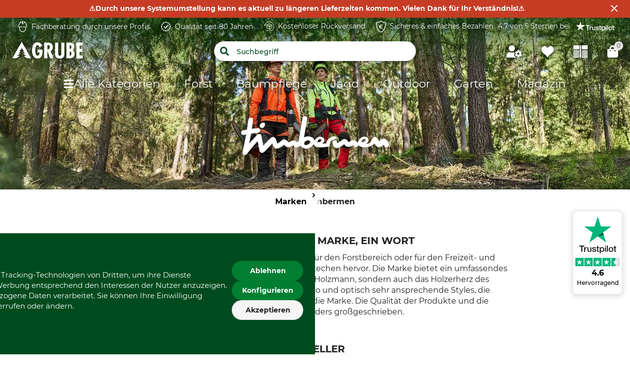

--- FILE ---
content_type: text/html;charset=UTF-8
request_url: https://w.grube.at/marken/timbermen/
body_size: 125078
content:
<!doctype html>
<html class="" lang="de">
<head>
  <meta http-equiv="Content-type" content="text/html; charset=utf-8">
<meta name="viewport" content="width=device-width, initial-scale=1.0, maximum-scale=1.0, minimum-scale=1.0, user-scalable=0"/>


<meta http-equiv="X-UA-Compatible" content="IE=edge,chrome=1">
<meta http-equiv="cleartype" content="on">

<meta name="robots" content="noindex">
      <meta property="og:site_name" content="GRUBE.AT">
      <meta property="og:type" content="website">
      <meta property="og:title" content="Timbermen kaufen | GRUBE.AT">
      <meta property="og:description" content="">
      <meta property="og:image" content="https://w.grube.at/media/i/Header_Timbermen_03-13354-0.jpg">
      <link href="/media/i/Header_Timbermen_03-13354-0.jpg" rel="prefetch">
  <link href="/media/i/Header_Timbermen_03-13354-0.jpg" rel="prefetch">
  <title>Timbermen kaufen | GRUBE.AT</title>
  <link rel="stylesheet" href="/34d655345cceaca3a446102ca629994caff32083/assets/grube/css/styles.css" type="text/css" charset="utf-8">

<link rel="apple-touch-icon" sizes="180x180" href="/34d655345cceaca3a446102ca629994caff32083/assets/grube/staticImages/apple-touch-icon.png" ><link rel="msapplication-square70x70logo" sizes="70x70" href="/34d655345cceaca3a446102ca629994caff32083/assets/grube/staticImages/mstile-70x70.png" ><link rel="msapplication-square144x144logo" sizes="144x144" href="/34d655345cceaca3a446102ca629994caff32083/assets/grube/staticImages/mstile-144x144.png" ><link rel="msapplication-square150x150logo" sizes="150x150" href="/34d655345cceaca3a446102ca629994caff32083/assets/grube/staticImages/mstile-150x150.png" ><link rel="msapplication-wide310x150logo" sizes="310x150" href="/34d655345cceaca3a446102ca629994caff32083/assets/grube/staticImages/mstile-310x150.png" ><link rel="msapplication-square310x310log" sizes="310x310" href="/34d655345cceaca3a446102ca629994caff32083/assets/grube/staticImages/mstile-310x310.png" ><link rel="safari-pinned-tab" href="/34d655345cceaca3a446102ca629994caff32083/assets/grube/staticImages/safari-pinned-tab.svg" ><link rel="mask-icon" href="/34d655345cceaca3a446102ca629994caff32083/assets/grube/staticImages/safari-pinned-tab.svg" color="#004b1e"><meta name="theme-color" content="#004b1e"><meta name="msapplication-TileColor" content="#004b1e"><meta name="theme-color" content="#004b1e"><link rel="icon" type="image/png" sizes="32x32" href="/34d655345cceaca3a446102ca629994caff32083/assets/grube/staticImages/favicon-32x32.png" ><link rel="icon" type="image/png" sizes="16x16" href="/34d655345cceaca3a446102ca629994caff32083/assets/grube/staticImages/favicon-16x16.png" ><link rel="shortcut icon" type="image/x-icon" href="/34d655345cceaca3a446102ca629994caff32083/assets/grube/staticImages/favicon.ico"><link rel="icon" type="image/x-icon" href="/34d655345cceaca3a446102ca629994caff32083/assets/grube/staticImages/favicon.ico"><link rel="manifest" href="/manifest.json"><script type="text/javascript">
  window.iShop = {
    config: {
      baseUrl : "https://w.grube.at/",
      colors: {
        primary: "#004b1e"
      },
    },
    shopName: "grube.at",
  };

  window.addEventListener("load", () => {
    try {
      window.__APP.vueInstance.$vuetify.theme.defaults.light.primary = "#004b1e";
    } catch {}
  });
</script>

<script>document.documentElement.className += ' js';</script>

<!--[if lte IE 10]>
<script type="text/javascript">
document.location.href = "/browser-error/";
</script>
<![endif]-->

<script type="text/javascript" charset="utf-8">
  _ishopevents_url = "/ishop-api/events/";
  _ishopevents = [];

  function teaser_click(link, event) {
    _ishopevents.push(event);
    return true;
  }

</script>

<script type="application/ld+json">{"@context":"https://schema.org","@type":"BreadcrumbList","itemListElement":[{"@type":"ListItem","item":{"@id":"https://w.grube.at/","name":"Home"},"position":1},{"@type":"ListItem","item":{"@id":"https://w.grube.at/marken/","name":"Marken"},"position":2},{"@type":"ListItem","item":{"@id":"https://w.grube.at/marken/timbermen/","name":"Timbermen"},"position":3}],"itemListOrder":"ASCENDING","numberOfItems":3}</script>
  <script type="application/ld+json">{"@context":"https://schema.org","@type":"Organization","aggregateRating":{"@type":"AggregateRating","bestRating":5,"ratingCount":1883,"ratingValue":4.6},"name":"GRUBE","url":"https://w.grube.at/"}</script>
  <script type="application/ld+json">{"@context":"https://schema.org","@type":"CollectionPage","name":"Timbermen","offers":{"@type":"AggregateOffer","highPrice":"299.00","lowPrice":"8.00","offerCount":45,"priceCurrency":"EUR"}}</script>
  <script type="application/ld+json">{"@context":"https://schema.org","@type":"ItemList","itemListElement":[{"@type":"ListItem","item":{"@type":"Product","aggregateRating":{"@type":"AggregateRating","ratingCount":2,"ratingValue":4.5},"image":["https://cdn.grube.de/2022/09/07/92-341-02_1_j22_700.jpg"],"name":"Timbermen Schnittschutz-Bundhose Allround","offers":{"@type":"Offer","availability":"https://schema.org/InStock","price":"275.00","priceCurrency":"EUR","url":"https://w.grube.at/p/timbermen-schnittschutz-bundhose-allround/110618/#itemId=1106183523"},"sku":"110618","url":"https://w.grube.at/p/timbermen-schnittschutz-bundhose-allround/110618/#itemId=1106183523"},"position":1},{"@type":"ListItem","item":{"@type":"Product","image":["https://cdn.grube.de/2021/07/01/93-153-01_1_j21_700.jpg"],"name":"Timbermen Handschuhe Allround","offers":{"@type":"Offer","availability":"https://schema.org/InStock","price":"9.95","priceCurrency":"EUR","url":"https://w.grube.at/p/timbermen-handschuhe-allround/646394/#itemId=6463946765"},"sku":"646394","url":"https://w.grube.at/p/timbermen-handschuhe-allround/646394/#itemId=6463946765"},"position":2},{"@type":"ListItem","item":{"@type":"Product","aggregateRating":{"@type":"AggregateRating","ratingCount":3,"ratingValue":3.3333333333333335},"image":["https://cdn.grube.de/2022/09/07/92-342-01_1_j22_700.jpg"],"name":"Timbermen Schnittschutz-Bundhose Light","offers":{"@type":"Offer","availability":"https://schema.org/InStock","price":"269.00","priceCurrency":"EUR","url":"https://w.grube.at/p/timbermen-schnittschutz-bundhose-light/321679/#itemId=3216793625"},"sku":"321679","url":"https://w.grube.at/p/timbermen-schnittschutz-bundhose-light/321679/#itemId=3216793625"},"position":3},{"@type":"ListItem","item":{"@type":"Product","image":["https://cdn.grube.de/2019/06/13/92-343-01_700.jpg"],"name":"Timbermen Forstjacke Allround","offers":{"@type":"Offer","availability":"https://schema.org/InStock","price":"269.00","priceCurrency":"EUR","url":"https://w.grube.at/p/timbermen-forstjacke-allround/941049/#itemId=9410492950"},"sku":"941049","url":"https://w.grube.at/p/timbermen-forstjacke-allround/941049/#itemId=9410492950"},"position":4},{"@type":"ListItem","item":{"@type":"Product","aggregateRating":{"@type":"AggregateRating","ratingCount":1,"ratingValue":5.0},"image":["https://cdn.grube.de/2021/07/01/93-154-01_1_j21_700.jpg"],"name":"Timbermen Handschuhe Woodworker","offers":{"@type":"Offer","availability":"https://schema.org/InStock","price":"14.90","priceCurrency":"EUR","url":"https://w.grube.at/p/timbermen-handschuhe-woodworker/450087/#itemId=4500874667"},"sku":"450087","url":"https://w.grube.at/p/timbermen-handschuhe-woodworker/450087/#itemId=4500874667"},"position":5},{"@type":"ListItem","item":{"@type":"Product","image":["https://cdn.grube.de/2025/03/12/289046_1_j25_700.jpg"],"name":"Timbermen Forstjacke Allround Hi-Vis","offers":{"@type":"Offer","availability":"https://schema.org/InStock","price":"289.00","priceCurrency":"EUR","url":"https://w.grube.at/p/timbermen-forstjacke-allround-hi-vis/653926/#itemId=6539261860"},"sku":"653926","url":"https://w.grube.at/p/timbermen-forstjacke-allround-hi-vis/653926/#itemId=6539261860"},"position":6},{"@type":"ListItem","item":{"@type":"Product","aggregateRating":{"@type":"AggregateRating","ratingCount":3,"ratingValue":3.6666666666666665},"image":["https://cdn.grube.de/2021/07/01/93-109-01_1_j21_700.jpg"],"name":"Timbermen Handschuhe Pro MS","offers":{"@type":"Offer","availability":"https://schema.org/InStock","price":"13.90","priceCurrency":"EUR","url":"https://w.grube.at/p/timbermen-handschuhe-pro-ms/651952/#itemId=6519522967"},"sku":"651952","url":"https://w.grube.at/p/timbermen-handschuhe-pro-ms/651952/#itemId=6519522967"},"position":7},{"@type":"ListItem","item":{"@type":"Product","aggregateRating":{"@type":"AggregateRating","ratingCount":1,"ratingValue":4.0},"image":["https://cdn.grube.de/2021/07/01/93-152-01_1_j21_700.jpg"],"name":"Timbermen Handschuhe Forest MS","offers":{"@type":"Offer","availability":"https://schema.org/InStock","price":"12.90","priceCurrency":"EUR","url":"https://w.grube.at/p/timbermen-handschuhe-forest-ms/751968/#itemId=7519684260"},"sku":"751968","url":"https://w.grube.at/p/timbermen-handschuhe-forest-ms/751968/#itemId=7519684260"},"position":8},{"@type":"ListItem","item":{"@type":"Product","image":["https://cdn.grube.de/2019/06/12/95-111-02_700.jpg"],"name":"Timbermen Regenjacke ProTech","offers":{"@type":"Offer","availability":"https://schema.org/InStock","price":"189.00","priceCurrency":"EUR","url":"https://w.grube.at/p/timbermen-regenjacke-protech/309298/#itemId=3092984817"},"sku":"309298","url":"https://w.grube.at/p/timbermen-regenjacke-protech/309298/#itemId=3092984817"},"position":9},{"@type":"ListItem","item":{"@type":"Product","image":["https://cdn.grube.de/2019/06/13/92-344-01_700.jpg"],"name":"Timbermen Forstjacke Light","offers":{"@type":"Offer","availability":"https://schema.org/InStock","price":"219.00","priceCurrency":"EUR","url":"https://w.grube.at/p/timbermen-forstjacke-light/297197/#itemId=2971974256"},"sku":"297197","url":"https://w.grube.at/p/timbermen-forstjacke-light/297197/#itemId=2971974256"},"position":10},{"@type":"ListItem","item":{"@type":"Product","image":["https://cdn.grube.de/2023/07/11/90-376-01_1_j23_700.jpg"],"name":"Timbermen Socken Merino Doppelpack","offers":{"@type":"Offer","availability":"https://schema.org/InStock","price":"19.90","priceCurrency":"EUR","url":"https://w.grube.at/p/timbermen-socken-merino-doppelpack/177489/#itemId=1774895413"},"sku":"177489","url":"https://w.grube.at/p/timbermen-socken-merino-doppelpack/177489/#itemId=1774895413"},"position":11},{"@type":"ListItem","item":{"@type":"Product","image":["https://cdn.grube.de/2019/06/13/92-349-01_1_700.jpg"],"name":"Timbermen Funktionsshirt Langarm","offers":{"@type":"Offer","availability":"https://schema.org/InStock","price":"59.90","priceCurrency":"EUR","url":"https://w.grube.at/p/timbermen-funktionsshirt-langarm/337909/#itemId=3379094516"},"sku":"337909","url":"https://w.grube.at/p/timbermen-funktionsshirt-langarm/337909/#itemId=3379094516"},"position":12},{"@type":"ListItem","item":{"@type":"Product","image":["https://cdn.grube.de/2019/06/12/95-112-02_1_700.jpg"],"name":"Timbermen Regenhose ProTech","offers":{"@type":"Offer","availability":"https://schema.org/InStock","price":"124.00","priceCurrency":"EUR","url":"https://w.grube.at/p/timbermen-regenhose-protech/692421/#itemId=6924211418"},"sku":"692421","url":"https://w.grube.at/p/timbermen-regenhose-protech/692421/#itemId=6924211418"},"position":13},{"@type":"ListItem","item":{"@type":"Product","aggregateRating":{"@type":"AggregateRating","ratingCount":1,"ratingValue":5.0},"image":["https://cdn.grube.de/2019/06/12/92-350-02_1_700.jpg"],"name":"Timbermen Funktionsshirt ISO","offers":{"@type":"Offer","availability":"https://schema.org/InStock","price":"105.00","priceCurrency":"EUR","url":"https://w.grube.at/p/timbermen-funktionsshirt-iso/847899/#itemId=8478995015"},"sku":"847899","url":"https://w.grube.at/p/timbermen-funktionsshirt-iso/847899/#itemId=8478995015"},"position":14},{"@type":"ListItem","item":{"@type":"Product","image":["https://cdn.grube.de/2022/06/23/95-118-01_1_j22_700.jpg"],"name":"Timbermen Regenhose Pro","offers":{"@type":"Offer","availability":"https://schema.org/InStock","price":"79.00","priceCurrency":"EUR","url":"https://w.grube.at/p/timbermen-regenhose-pro/949029/#itemId=9490299014"},"sku":"949029","url":"https://w.grube.at/p/timbermen-regenhose-pro/949029/#itemId=9490299014"},"position":15},{"@type":"ListItem","item":{"@type":"Product","image":["https://cdn.grube.de/2022/07/05/95-117-01_1_j22_700.jpg"],"name":"Timbermen Regenjacke Pro","offers":{"@type":"Offer","availability":"https://schema.org/InStock","price":"139.00","priceCurrency":"EUR","url":"https://w.grube.at/p/timbermen-regenjacke-pro/930392/#itemId=9303922615"},"sku":"930392","url":"https://w.grube.at/p/timbermen-regenjacke-pro/930392/#itemId=9303922615"},"position":16},{"@type":"ListItem","item":{"@type":"Product","image":["https://cdn.grube.de/2019/05/13/88-570-01_700.jpg"],"name":"Timbermen Bodywärmer-Stretchweste","offers":{"@type":"Offer","availability":"https://schema.org/InStock","price":"59.90","priceCurrency":"EUR","url":"https://w.grube.at/p/timbermen-bodywaermer-stretchweste/671893/#itemId=6718933419"},"sku":"671893","url":"https://w.grube.at/p/timbermen-bodywaermer-stretchweste/671893/#itemId=6718933419"},"position":17},{"@type":"ListItem","item":{"@type":"Product","image":["https://cdn.grube.de/2019/05/13/88-571-01_700.jpg"],"name":"Timbermen Fleeceweste","offers":{"@type":"Offer","availability":"https://schema.org/InStock","price":"57.90","priceCurrency":"EUR","url":"https://w.grube.at/p/timbermen-fleeceweste/705921/#itemId=7059218526"},"sku":"705921","url":"https://w.grube.at/p/timbermen-fleeceweste/705921/#itemId=7059218526"},"position":18},{"@type":"ListItem","item":{"@type":"Product","aggregateRating":{"@type":"AggregateRating","ratingCount":1,"ratingValue":4.0},"image":["https://cdn.grube.de/2019/07/05/88-400-01_700.jpg"],"name":"Timbermen Walkweste","offers":{"@type":"Offer","availability":"https://schema.org/InStock","price":"149.00","priceCurrency":"EUR","url":"https://w.grube.at/p/timbermen-walkweste/671156/#itemId=6711563927"},"sku":"671156","url":"https://w.grube.at/p/timbermen-walkweste/671156/#itemId=6711563927"},"position":19},{"@type":"ListItem","item":{"@type":"Product","image":["https://cdn.grube.de/2023/07/11/90-377-01_1_j23_700.jpg"],"name":"Timbermen Socken Merino Tech","offers":{"@type":"Offer","availability":"https://schema.org/InStock","price":"16.90","priceCurrency":"EUR","url":"https://w.grube.at/p/timbermen-socken-merino-tech/955278/#itemId=9552781917"},"sku":"955278","url":"https://w.grube.at/p/timbermen-socken-merino-tech/955278/#itemId=9552781917"},"position":20},{"@type":"ListItem","item":{"@type":"Product","image":["https://cdn.grube.de/2024/08/05/92-341-03_1_j24_700.jpg"],"name":"Timbermen Schnittschutz-Bundhose Allround Hi-Vis","offers":{"@type":"Offer","availability":"https://schema.org/PreOrder","price":"299.00","priceCurrency":"EUR","url":"https://w.grube.at/p/timbermen-schnittschutz-bundhose-allround-hi-vis/846124/#itemId=8461249321"},"sku":"846124","url":"https://w.grube.at/p/timbermen-schnittschutz-bundhose-allround-hi-vis/846124/#itemId=8461249321"},"position":21},{"@type":"ListItem","item":{"@type":"Product","image":["https://cdn.grube.de/2019/05/13/88-882-01_700.jpg"],"name":"Timbermen Hoodie","offers":{"@type":"Offer","availability":"https://schema.org/InStock","price":"52.90","priceCurrency":"EUR","url":"https://w.grube.at/p/timbermen-hoodie/189248/#itemId=1892487023"},"sku":"189248","url":"https://w.grube.at/p/timbermen-hoodie/189248/#itemId=1892487023"},"position":22},{"@type":"ListItem","item":{"@type":"Product","aggregateRating":{"@type":"AggregateRating","ratingCount":1,"ratingValue":5.0},"image":["https://cdn.grube.de/2019/06/13/92-348-01_700.jpg"],"name":"Timbermen Funktionsshirt Kurzarm","offers":{"@type":"Offer","availability":"https://schema.org/InStock","price":"56.90","priceCurrency":"EUR","url":"https://w.grube.at/p/timbermen-funktionsshirt-kurzarm/823170/#itemId=8231701425"},"sku":"823170","url":"https://w.grube.at/p/timbermen-funktionsshirt-kurzarm/823170/#itemId=8231701425"},"position":23},{"@type":"ListItem","item":{"@type":"Product","image":["https://cdn.grube.de/2019/06/07/88-882-02_700.jpg"],"name":"Timbermen Hoodie","offers":{"@type":"Offer","availability":"https://schema.org/InStock","price":"52.90","priceCurrency":"EUR","url":"https://w.grube.at/p/timbermen-hoodie/143463/#itemId=1434631617"},"sku":"143463","url":"https://w.grube.at/p/timbermen-hoodie/143463/#itemId=1434631617"},"position":24},{"@type":"ListItem","item":{"@type":"Product","image":["https://cdn.grube.de/2019/06/11/92-277-01_700.jpg"],"name":"Timbermen Stretchgürtel","offers":{"@type":"Offer","availability":"https://schema.org/InStock","price":"9.90","priceCurrency":"EUR","url":"https://w.grube.at/p/timbermen-stretchguertel/123158/#itemId=1231586817"},"sku":"123158","url":"https://w.grube.at/p/timbermen-stretchguertel/123158/#itemId=1231586817"},"position":25},{"@type":"ListItem","item":{"@type":"Product","image":["https://cdn.grube.de/2025/06/24/90-799-01_1_j25_700.jpg"],"name":"Timbermen Unterhose Active","offers":{"@type":"Offer","availability":"https://schema.org/InStock","price":"46.90","priceCurrency":"EUR","url":"https://w.grube.at/p/timbermen-unterhose-active/632464/#itemId=6324649797"},"sku":"632464","url":"https://w.grube.at/p/timbermen-unterhose-active/632464/#itemId=6324649797"},"position":26},{"@type":"ListItem","item":{"@type":"Product","image":["https://cdn.grube.de/2025/07/29/92-417-01_1_j25_700.jpg"],"name":"Timbermen Schnittschutz-Bundhose Allround Lady","offers":{"@type":"Offer","price":"269.00","priceCurrency":"EUR","url":"https://w.grube.at/p/timbermen-schnittschutz-bundhose-allround-lady/192389/#itemId=1923893550"},"sku":"192389","url":"https://w.grube.at/p/timbermen-schnittschutz-bundhose-allround-lady/192389/#itemId=1923893550"},"position":27},{"@type":"ListItem","item":{"@type":"Product","image":["https://cdn.grube.de/2019/06/07/88-819-02_700.jpg"],"name":"Timbermen T-Shirt Allround","offers":{"@type":"Offer","availability":"https://schema.org/InStock","price":"17.90","priceCurrency":"EUR","url":"https://w.grube.at/p/timbermen-t-shirt-allround/778648/#itemId=7786486537"},"sku":"778648","url":"https://w.grube.at/p/timbermen-t-shirt-allround/778648/#itemId=7786486537"},"position":28},{"@type":"ListItem","item":{"@type":"Product","image":["https://cdn.grube.de/2019/05/13/92-346-01_1_700.jpg"],"name":"Timbermen Outdoorhose Light","offers":{"@type":"Offer","availability":"https://schema.org/InStock","price":"199.00","priceCurrency":"EUR","url":"https://w.grube.at/p/timbermen-outdoorhose-light/549128/#itemId=5491283525"},"sku":"549128","url":"https://w.grube.at/p/timbermen-outdoorhose-light/549128/#itemId=5491283525"},"position":29},{"@type":"ListItem","item":{"@type":"Product","image":["https://cdn.grube.de/2025/06/24/90-795-01_1_j25_700.jpg"],"name":"Timbermen Funktionsshirt Active Langarm","offers":{"@type":"Offer","availability":"https://schema.org/InStock","price":"48.90","priceCurrency":"EUR","url":"https://w.grube.at/p/timbermen-funktionsshirt-active-langarm/408211/#itemId=4082115817"},"sku":"408211","url":"https://w.grube.at/p/timbermen-funktionsshirt-active-langarm/408211/#itemId=4082115817"},"position":30},{"@type":"ListItem","item":{"@type":"Product","image":["https://cdn.grube.de/2025/06/24/90-796-01_1_j25_700.jpg"],"name":"Timbermen Unterhose Active","offers":{"@type":"Offer","availability":"https://schema.org/InStock","price":"46.90","priceCurrency":"EUR","url":"https://w.grube.at/p/timbermen-unterhose-active/355869/#itemId=3558698615"},"sku":"355869","url":"https://w.grube.at/p/timbermen-unterhose-active/355869/#itemId=3558698615"},"position":31},{"@type":"ListItem","item":{"@type":"Product","image":["https://cdn.grube.de/2019/05/13/88-819-01_700.jpg"],"name":"Timbermen T-Shirt Allround","offers":{"@type":"Offer","availability":"https://schema.org/InStock","price":"17.90","priceCurrency":"EUR","url":"https://w.grube.at/p/timbermen-t-shirt-allround/622377/#itemId=6223771230"},"sku":"622377","url":"https://w.grube.at/p/timbermen-t-shirt-allround/622377/#itemId=6223771230"},"position":32},{"@type":"ListItem","item":{"@type":"Product","image":["https://cdn.grube.de/2025/06/24/90-794-01_1_j25_700.jpg"],"name":"Timbermen Funktionsshirt Active Kurzarm","offers":{"@type":"Offer","availability":"https://schema.org/InStock","price":"41.90","priceCurrency":"EUR","url":"https://w.grube.at/p/timbermen-funktionsshirt-active-kurzarm/977853/#itemId=9778533120"},"sku":"977853","url":"https://w.grube.at/p/timbermen-funktionsshirt-active-kurzarm/977853/#itemId=9778533120"},"position":33},{"@type":"ListItem","item":{"@type":"Product","image":["https://cdn.grube.de/2019/06/12/92-347-02_700.jpg"],"name":"Timbermen Fleecejacke","offers":{"@type":"Offer","availability":"https://schema.org/PreOrder","price":"109.00","priceCurrency":"EUR","url":"https://w.grube.at/p/timbermen-fleecejacke/742215/#itemId=7422154781"},"sku":"742215","url":"https://w.grube.at/p/timbermen-fleecejacke/742215/#itemId=7422154781"},"position":34},{"@type":"ListItem","item":{"@type":"Product","aggregateRating":{"@type":"AggregateRating","ratingCount":1,"ratingValue":3.0},"image":["https://cdn.grube.de/2019/07/04/88-569-01_4_700.jpg"],"name":"Timbermen Wolljacke","offers":{"@type":"Offer","availability":"https://schema.org/InStock","price":"119.00","priceCurrency":"EUR","url":"https://w.grube.at/p/timbermen-wolljacke/170219/#itemId=1702194734"},"sku":"170219","url":"https://w.grube.at/p/timbermen-wolljacke/170219/#itemId=1702194734"},"position":35},{"@type":"ListItem","item":{"@type":"Product","image":["https://cdn.grube.de/2025/06/16/90-176-01_1_j25_700.jpg"],"name":"Timbermen Packable Soft Cap UPF 50+","offers":{"@type":"Offer","availability":"https://schema.org/InStock","price":"19.90","priceCurrency":"EUR","url":"https://w.grube.at/p/timbermen-packable-soft-cap-upf-50/504475/#itemId=5044755627"},"sku":"504475","url":"https://w.grube.at/p/timbermen-packable-soft-cap-upf-50/504475/#itemId=5044755627"},"position":36},{"@type":"ListItem","item":{"@type":"Product","image":["https://cdn.grube.de/2025/06/16/90-149-01_1_j25_700.jpg"],"name":"Timberman Cap Baseball","offers":{"@type":"Offer","availability":"https://schema.org/InStock","price":"9.90","priceCurrency":"EUR","url":"https://w.grube.at/p/timberman-cap-baseball/447520/#itemId=4475201683"},"sku":"447520","url":"https://w.grube.at/p/timberman-cap-baseball/447520/#itemId=4475201683"},"position":37},{"@type":"ListItem","item":{"@type":"Product","aggregateRating":{"@type":"AggregateRating","ratingCount":3,"ratingValue":4.666666666666667},"image":["https://cdn.grube.de/2019/05/13/92-345-01_1_700.jpg"],"name":"Timbermen Outdoorhose Rip-Stop","offers":{"@type":"Offer","availability":"https://schema.org/InStock","price":"199.00","priceCurrency":"EUR","url":"https://w.grube.at/p/timbermen-outdoorhose-rip-stop/138206/#itemId=1382064324"},"sku":"138206","url":"https://w.grube.at/p/timbermen-outdoorhose-rip-stop/138206/#itemId=1382064324"},"position":38},{"@type":"ListItem","item":{"@type":"Product","image":["https://cdn.grube.de/2025/06/24/90-798-01_1_j25_700.jpg"],"name":"Timbermen Funktionsshirt Active Langarm","offers":{"@type":"Offer","availability":"https://schema.org/PreOrder","price":"48.90","priceCurrency":"EUR","url":"https://w.grube.at/p/timbermen-funktionsshirt-active-langarm/398953/#itemId=3989539596"},"sku":"398953","url":"https://w.grube.at/p/timbermen-funktionsshirt-active-langarm/398953/#itemId=3989539596"},"position":39},{"@type":"ListItem","item":{"@type":"Product","image":["https://cdn.grube.de/2024/08/05/92-343-03_1_j24_700.jpg"],"name":"Timbermen Forstjacke Allround Hi-Vis","offers":{"@type":"Offer","availability":"https://schema.org/InStock","price":"299.00","priceCurrency":"EUR","url":"https://w.grube.at/p/timbermen-forstjacke-allround-hi-vis/939403/#itemId=9394038759"},"sku":"939403","url":"https://w.grube.at/p/timbermen-forstjacke-allround-hi-vis/939403/#itemId=9394038759"},"position":40},{"@type":"ListItem","item":{"@type":"Product","image":["https://cdn.grube.de/2025/06/24/90-797-01_1_j25_700.jpg"],"name":"Timbermen Funktionsshirt Active Kurzarm","offers":{"@type":"Offer","availability":"https://schema.org/PreOrder","price":"41.90","priceCurrency":"EUR","url":"https://w.grube.at/p/timbermen-funktionsshirt-active-kurzarm/135106/#itemId=1351061886"},"sku":"135106","url":"https://w.grube.at/p/timbermen-funktionsshirt-active-kurzarm/135106/#itemId=1351061886"},"position":41},{"@type":"ListItem","item":{"@type":"Product","image":["https://cdn.grube.de/2025/08/14/92-372-01_1_j25_700.jpg"],"name":"Timbermen Schnittschutz-Bundhose Light Lady","offers":{"@type":"Offer","price":"269.00","priceCurrency":"EUR","url":"https://w.grube.at/p/timbermen-schnittschutz-bundhose-light-lady/508972/#itemId=5089726262"},"sku":"508972","url":"https://w.grube.at/p/timbermen-schnittschutz-bundhose-light-lady/508972/#itemId=5089726262"},"position":42},{"@type":"ListItem","item":{"@type":"Product","image":["https://cdn.grube.de/2025/07/29/92-371-01_1_j25_700.jpg"],"name":"Timbermen Forstjacke Allround Lady","offers":{"@type":"Offer","price":"269.00","priceCurrency":"EUR","url":"https://w.grube.at/p/timbermen-forstjacke-allround-lady/418078/#itemId=4180788793"},"sku":"418078","url":"https://w.grube.at/p/timbermen-forstjacke-allround-lady/418078/#itemId=4180788793"},"position":43},{"@type":"ListItem","item":{"@type":"Product","aggregateRating":{"@type":"AggregateRating","ratingCount":1,"ratingValue":5.0},"image":["https://cdn.grube.de/2022/05/25/92-443-02_2_j22_700.jpg"],"name":"Timbermen Reparaturset für Schnittschutzhosen","offers":{"@type":"Offer","price":"10.90","priceCurrency":"EUR","url":"https://w.grube.at/p/timbermen-reparaturset-fuer-schnittschutzhosen/996673/#itemId=9966735434"},"sku":"996673","url":"https://w.grube.at/p/timbermen-reparaturset-fuer-schnittschutzhosen/996673/#itemId=9966735434"},"position":44},{"@type":"ListItem","item":{"@type":"Product","image":["https://cdn.grube.de/2023/08/02/92-279-02_1_j23_700.jpg"],"name":"Timbermen Hosenträger Stretch Klett 3-Fach","offers":{"@type":"Offer","price":"19.90","priceCurrency":"EUR","url":"https://w.grube.at/p/timbermen-hosentraeger-stretch-klett-3-fach/392865/#itemId=3928657473"},"sku":"392865","url":"https://w.grube.at/p/timbermen-hosentraeger-stretch-klett-3-fach/392865/#itemId=3928657473"},"position":45}]}</script>
  <script type="text/plain"
          data-usercentrics="ABlyft"
          src="https://cdn.ablyft.com/s/37989761.js"></script>
</head>
<body class="default-layout ">

<div
        class="v-application themes--grube"
        data-app id="grube-app"
        data-language="de"
>

  <navigation-info-banner
     :navigation-info-banner="{&quot;backgroundColor&quot;:&quot;#c73c24&quot;,&quot;text&quot;:&quot;⚠️Durch unsere Systemumstellung kann es aktuell zu längeren Lieferzeiten kommen. Vielen Dank für Ihr Verständnis!⚠️&quot;}"
  ></navigation-info-banner>

  <div class="d-none">
    </div>

  <burger-menu
          open-trigger-selector=".header__burger-menu-trigger"
          logo="&lt;span&gt;
        &lt;img
                class=&quot;header__logo&quot;
                alt=&quot;&quot;
                title=&quot;&quot;
                src=&quot;/34d655345cceaca3a446102ca629994caff32083/assets/grube/staticImages/logo_grube.svg&quot;
                height=&quot;38px&quot;
        /&gt;
      &lt;/span&gt;"
          logo-image="logo.png"
  >
    <template #content>
      </template>
    <template #footer>
      </template>
  </burger-menu>
  <div
          is="page-overlay"
          class="page-overlay"
  >
  </div>
  <trust-pilot
            :trust-pilot="{&quot;data&quot;:{&quot;media&quot;:{&quot;star128x24&quot;:{&quot;height&quot;:24,&quot;url&quot;:&quot;//images-static.trustpilot.com/api/stars/4.5/128x24.png&quot;,&quot;width&quot;:128},&quot;star256x48&quot;:{&quot;height&quot;:48,&quot;url&quot;:&quot;//images-static.trustpilot.com/api/stars/4.5/256x48.png&quot;,&quot;width&quot;:256},&quot;star512x96&quot;:{&quot;height&quot;:96,&quot;url&quot;:&quot;//images-static.trustpilot.com/api/stars/4.5/512x96.png&quot;,&quot;width&quot;:512},&quot;starSvg&quot;:{&quot;height&quot;:24,&quot;url&quot;:&quot;//images-static.trustpilot.com/api/stars/4.5/star.svg&quot;,&quot;width&quot;:128}},&quot;message&quot;:{&quot;locale&quot;:&quot;de-DE&quot;,&quot;stars&quot;:4.5,&quot;string&quot;:&quot;Hervorragend&quot;},&quot;unit&quot;:{&quot;country&quot;:&quot;AT&quot;,&quot;displayName&quot;:&quot;GRUBE.AT&quot;,&quot;id&quot;:&quot;61c1e899b5187c63f7f41b26&quot;,&quot;links&quot;:[{&quot;href&quot;:&quot;https://api.trustpilot.com/v1/business-units/61c1e899b5187c63f7f41b26/reviews&quot;,&quot;method&quot;:&quot;GET&quot;,&quot;rel&quot;:&quot;business-units-reviews&quot;},{&quot;href&quot;:&quot;https://api.trustpilot.com/v1/business-units/61c1e899b5187c63f7f41b26/web-links&quot;,&quot;method&quot;:&quot;GET&quot;,&quot;rel&quot;:&quot;business-units-web-links&quot;},{&quot;href&quot;:&quot;https://api.trustpilot.com/v1/resources/strings/stars/4.5&quot;,&quot;method&quot;:&quot;GET&quot;,&quot;rel&quot;:&quot;resources-strings-stars&quot;},{&quot;href&quot;:&quot;https://api.trustpilot.com/v1/resources/images/stars/4.5&quot;,&quot;method&quot;:&quot;GET&quot;,&quot;rel&quot;:&quot;resources-images-stars&quot;}],&quot;numberOfReviews&quot;:{&quot;fiveStars&quot;:1660,&quot;fourStars&quot;:118,&quot;oneStar&quot;:58,&quot;threeStars&quot;:33,&quot;total&quot;:1883,&quot;twoStars&quot;:14,&quot;usedForTrustScoreCalculation&quot;:1664},&quot;score&quot;:{&quot;stars&quot;:4.5,&quot;trustScore&quot;:4.6},&quot;status&quot;:&quot;active&quot;,&quot;websiteUrl&quot;:&quot;https://www.grube.at&quot;}},&quot;url&quot;:&quot;https://de.trustpilot.com/review/grube.at&quot;}">
    </trust-pilot>
  <sidebar-flyout class="c-sidebar-flyout">
    <template v-slot:recommendations>
        <recommendations-teaser
          headline=""
          custom-link=""
          custom-link-text=""
          background-color-btn=""
          hover-color-btn=""
          :products="[]"
          
  >
      </recommendations-teaser>
</template>
    </sidebar-flyout>
  <header
        ref="shopHeader"
        is="header-vue"
        class="header header__product-list header-loading"
        logo="&lt;span&gt;
        &lt;img
                class=&quot;header__logo&quot;
                alt=&quot;&quot;
                title=&quot;&quot;
                src=&quot;/34d655345cceaca3a446102ca629994caff32083/assets/grube/staticImages/logo_grube.svg&quot;
                height=&quot;38px&quot;
        /&gt;
      &lt;/span&gt;"
        logo-image="logo.png"
        type="product-list"
        :trust-elements="[&quot;&lt;a href=\&quot;/kontakt/\&quot;&gt;&lt;img src=\&quot;/media/i/Benefit_Fachberatung_white-5855-0.svg\&quot; /&gt;Fachberatung durch unsere Profis&lt;/a&gt;&quot;,&quot;&lt;a href=\&quot;/ueber-uns/\&quot;&gt;&lt;img src=\&quot;/media/i/Benefit_Quality_white-5856-0.svg\&quot;/&gt;Qualität seit 80 Jahren&lt;/a&gt;&quot;,&quot;&lt;a href=\&quot;/kostenloser-rueckversand/\&quot;&gt;&lt;img src=\&quot;/media/i/Benefit_Rueckversand_white-5857-0.svg\&quot; /&gt;Kostenloser Rückversand&lt;/a&gt;&quot;,&quot;&lt;a href=\&quot;/zahlungsarten/\&quot;&gt;&lt;img src=\&quot;/media/i/Benefit_SichereBezahlung_white-5858-0.svg\&quot; /&gt;Sicheres &amp; einfaches Bezahlen&lt;/a&gt;&quot;,&quot;&lt;a href=\&quot;https://at.trustpilot.com/review/grube.at\&quot; target=_blank&gt;4.7 von 5 Sternen bei&lt;img style=\&quot;width: 78px;\&quot; src=\&quot;/media/i/Trustpilot_brandmark_wht_RGB-5873-0.svg\&quot;/&gt;&lt;/a&gt;&quot;]"

        
          title="Timbermen"
          style="background-image: url('/media/i/Header_Timbermen_03-13354-0.jpg')"
        
>

  <div class="header-loading-large">
    <div class="first-row">
          <div class="navigation-info-banner" style="background-color: #c73c24">
            <div class="grid">
              <div class="col-12">
                <h4>⚠️Durch unsere Systemumstellung kann es aktuell zu längeren Lieferzeiten kommen. Vielen Dank für Ihr Verständnis!⚠️</h4>
                <div class="close-btn"></div>
              </div>
            </div>
          </div>
        </div>
      <div class="second-row">
          <ul class="trust-elements" style="margin: 0">
            <li>
                <div><a href="/kontakt/"><img src="/media/i/Benefit_Fachberatung_white-5855-0.svg" />Fachberatung durch unsere Profis</a></div>
              </li>
            <li>
                <div><a href="/ueber-uns/"><img src="/media/i/Benefit_Quality_white-5856-0.svg"/>Qualität seit 80 Jahren</a></div>
              </li>
            <li>
                <div><a href="/kostenloser-rueckversand/"><img src="/media/i/Benefit_Rueckversand_white-5857-0.svg" />Kostenloser Rückversand</a></div>
              </li>
            <li>
                <div><a href="/zahlungsarten/"><img src="/media/i/Benefit_SichereBezahlung_white-5858-0.svg" />Sicheres & einfaches Bezahlen</a></div>
              </li>
            <li>
                <div><a href="https://at.trustpilot.com/review/grube.at" target=_blank>4.7 von 5 Sternen bei<img style="width: 78px;" src="/media/i/Trustpilot_brandmark_wht_RGB-5873-0.svg"/></a></div>
              </li>
            </ul>
        </div>
      <div class="third-row">
      <div id="header-sticky" class="sticky" style="position: absolute">
        <div id="SHOP_HOMEPAGE_BTN" class="sticky-wrapper">
          <div class="content">
                <div class="logo-container">
                  <div class="header__meta-menu header-meta-content">
  <a href="/" class="header__logo-link">
    <span>
        <span>
          <img
            class="header__logo"
            alt=""
            title=""
            src="/34d655345cceaca3a446102ca629994caff32083/assets/grube/staticImages/logo_grube.svg"
            height="38px"
          />
        </span>
      </span>
      </a>
</div>
</div>

                <div class="search">
                  <form class="search-autosuggest" action="/search/">
                    <div class="v-input">
                      <div class="v-input__control">
                        <div class="v-input__slot">
                          <div class="v-select__slot">
                            <input placeholder="Suchbegriff" type="text" autocomplete="off" />
                          </div>
                        </div>
                      </div>
                    </div>
                  </form>
                </div>

                <div class="user-shortcuts">

                  <div class="user-shortcut header__user-shortcut header__user-shortcut--login | user-shortcut" data-type="login">
  <a 
    href="/account/"
    class="user-shortcut__link user-shortcut__link--login">
    </a>
</div>
<div class="user-shortcut header__user-shortcut header__user-shortcut--wishlist" id="WISHLIST_BTN">
                      <a href="/login/?ref=wl"
                         class="user-shortcut__link user-shortcut__link--wishlist user-shortcut__link--active">
                      </a>
                    </div>

                    <div class="user-shortcut user-shortcut user-shortcut--compare" id="COMPARE_BTN">
                        <a
                                href="/comparison/sidemenu/"
                                class="user-shortcut__link user-shortcut__link--compare user-shortcut__link--active">
                        </a>
                      </div>
                    <div class="user-shortcut header__user-shortcut header__user-shortcut--cart | user-shortcut" data-type="cart">
  <a 
    href="/basket/"
    class="user-shortcut__link user-shortcut__link--cart">
    <span
        class="user-shortcut__notification-badge user-shortcut__notification-badge--cart"
        data-initial-count="0"
      >
      </span>
    </a>
</div>
</div>
              </div>
            </div>

        <nav
  class="header__navigation | navigation navigation header__navigation"
  is="navigation"
>
  <ul class="navigation__list pl-0" id="MAIN_NAVIGATION_MENU"></ul>
</nav>
</div>
    </div>

    <div class="header-title">
        <div class="header__brand--logo">
              <img src="https://cdn.grube.de/2019/08/14/Timbermen_1_white_300.png" alt="Timbermen">
              </div>
          </div>
    </div>
</header>
<breadcrumbs
    id="MAIN_NAVIGATION_BREADCRUMB"
    class="breadcrumbs"
    :breadcrumbs="[
      
        {
          displayName: 'Home',
          link: 'https://w.grube.at/'
        },
      
        {
          displayName: 'Marken',
          link: 'https://w.grube.at/marken/'
        },
      
        {
          displayName: 'Timbermen',
          link: 'https://w.grube.at/marken/timbermen/'
        },
      
    ]"
    
  >
  </breadcrumbs>
<main class="page-main">
    <div  class="app nm-container">
      <div class="category-page">
<div class="grid " >
    <div class="row" style="margin-bottom: 20px;">
      <div class=" col-xs-12 col-sm-12 col-md-12 col-lg-12 ">
      <html-teaser class="" class-name="">
      <div class="brand-intro">
<h1>Timbermen – eine Marke, ein Wort</h1>
<p>Wer Timbermen nicht kennt, verpasst etwas. Ob für den Forstbereich oder für den Freizeit- und Outdoor-Einsatz, die Produkte vom Timbermen stechen hervor. Die Marke bietet ein umfassendes Sortiment an und lässt nicht nur den beruflichen Holzmann, sondern auch das Holzerherz des Freizeitlers höherschlagen. Cooles, markantes Logo und optisch sehr ansprechende Styles, die überzeugen. Doch nicht nur das allein spricht für die Marke. Die Qualität der Produkte und die Sicherheitsaspekte der PSA-Artikel werden besonders großgeschrieben.</p></html-teaser>
  </div>
  </div>
</div>

<div class="grid " >
    <div class="row" style="margin-bottom: 20px;">
      <div class=" col-xs-12 col-sm-12 col-md-12 col-lg-12 ">
      <recommendations-teaser
          headline="TOPSELLER"
          custom-link=""
          custom-link-text=""
          background-color-btn=""
          hover-color-btn=""
          :products="[{&quot;availabilityShort&quot;:&quot;available&quot;,&quot;availabilityStatus&quot;:&quot;GREEN&quot;,&quot;availabilityText&quot;:&quot;Lieferbar in 14-16 Werktagen | Mehr als 10 Artikel auf Lager.&quot;,&quot;available&quot;:true,&quot;counter&quot;:{&quot;availableQuantities&quot;:[]},&quot;maxQuantity&quot;:999999,&quot;brand&quot;:{&quot;name&quot;:&quot;Timbermen&quot;},&quot;cloneOnHover&quot;:false,&quot;features&quot;:[{&quot;featureGroup&quot;:&quot;Produkteigenschaften&quot;,&quot;identifier&quot;:&quot;import:A0829&quot;,&quot;images&quot;:[],&quot;name&quot;:&quot;KWF-Prüfzeichen&quot;,&quot;value&quot;:&quot;KWF Profi&quot;,&quot;values&quot;:[&quot;KWF Profi&quot;]},{&quot;featureGroup&quot;:&quot;Standardattribut&quot;,&quot;identifier&quot;:&quot;import:A0608&quot;,&quot;images&quot;:[],&quot;name&quot;:&quot;Marke&quot;,&quot;value&quot;:&quot;Timbermen&quot;,&quot;values&quot;:[&quot;Timbermen&quot;]},{&quot;featureGroup&quot;:&quot;Standardattribut&quot;,&quot;identifier&quot;:&quot;import:A0525&quot;,&quot;images&quot;:[],&quot;name&quot;:&quot;Produkttyp&quot;,&quot;value&quot;:&quot;Forstjacke&quot;,&quot;values&quot;:[&quot;Forstjacke&quot;]},{&quot;featureGroup&quot;:&quot;Standardattribut&quot;,&quot;identifier&quot;:&quot;import:A0524&quot;,&quot;images&quot;:[],&quot;name&quot;:&quot;Modellbezeichnung&quot;,&quot;value&quot;:&quot;Allround&quot;,&quot;values&quot;:[&quot;Allround&quot;]},{&quot;featureGroup&quot;:&quot;Textilmaterial&quot;,&quot;identifier&quot;:&quot;import:A0499&quot;,&quot;images&quot;:[],&quot;name&quot;:&quot;Oberstoff&quot;,&quot;value&quot;:&quot;89% Polyester&quot;,&quot;values&quot;:[&quot;89% Polyester&quot;,&quot;11% Elasthan&quot;]},{&quot;featureGroup&quot;:&quot;Textilmaterial&quot;,&quot;identifier&quot;:&quot;import:A0500&quot;,&quot;images&quot;:[],&quot;name&quot;:&quot;Futter&quot;,&quot;value&quot;:&quot;100% Polyester&quot;,&quot;values&quot;:[&quot;100% Polyester&quot;]},{&quot;featureGroup&quot;:&quot;Textilmaterial&quot;,&quot;identifier&quot;:&quot;import:A0501&quot;,&quot;images&quot;:[],&quot;name&quot;:&quot;Besatz&quot;,&quot;value&quot;:&quot;68% Polyester&quot;,&quot;values&quot;:[&quot;68% Polyester&quot;,&quot;32% Polyamid&quot;]},{&quot;featureGroup&quot;:&quot;Textilmaterial&quot;,&quot;identifier&quot;:&quot;import:A0502&quot;,&quot;images&quot;:[],&quot;name&quot;:&quot;Membran&quot;,&quot;value&quot;:&quot;100% Polyurethan&quot;,&quot;values&quot;:[&quot;100% Polyurethan&quot;]},{&quot;featureGroup&quot;:&quot;Produkteigenschaften&quot;,&quot;identifier&quot;:&quot;import:A0710&quot;,&quot;images&quot;:[{&quot;alt&quot;:&quot;40 °C Buntwäsche&quot;,&quot;src&quot;:&quot;https://cdn.grube.de/2022/05/09/Ginetex_wash-40_j22.png&quot;,&quot;title&quot;:&quot;40 °C Buntwäsche&quot;}],&quot;name&quot;:&quot;Waschen&quot;,&quot;value&quot;:&quot;40 °C Buntwäsche&quot;,&quot;values&quot;:[&quot;40 °C Buntwäsche&quot;]},{&quot;featureGroup&quot;:&quot;Produkteigenschaften&quot;,&quot;identifier&quot;:&quot;import:A0714&quot;,&quot;images&quot;:[{&quot;alt&quot;:&quot;Nicht bleichen&quot;,&quot;src&quot;:&quot;https://cdn.grube.de/2022/05/09/Ginetex_not-bleaching_j22.png&quot;,&quot;title&quot;:&quot;Nicht bleichen&quot;}],&quot;name&quot;:&quot;Bleichen&quot;,&quot;value&quot;:&quot;Nicht bleichen&quot;,&quot;values&quot;:[&quot;Nicht bleichen&quot;]},{&quot;featureGroup&quot;:&quot;Produkteigenschaften&quot;,&quot;identifier&quot;:&quot;import:A0711&quot;,&quot;images&quot;:[{&quot;alt&quot;:&quot;Nicht im Wäschetrockner trocknen&quot;,&quot;src&quot;:&quot;https://cdn.grube.de/2022/05/09/Ginetex_not-drying_j22.png&quot;,&quot;title&quot;:&quot;Nicht im Wäschetrockner trocknen&quot;}],&quot;name&quot;:&quot;Trocknen&quot;,&quot;value&quot;:&quot;Nicht im Wäschetrockner trocknen&quot;,&quot;values&quot;:[&quot;Nicht im Wäschetrockner trocknen&quot;]},{&quot;featureGroup&quot;:&quot;Produkteigenschaften&quot;,&quot;identifier&quot;:&quot;import:A0712&quot;,&quot;images&quot;:[{&quot;alt&quot;:&quot;Nicht bügeln&quot;,&quot;src&quot;:&quot;https://cdn.grube.de/2022/05/09/Ginetex_iron-not_j22.png&quot;,&quot;title&quot;:&quot;Nicht bügeln&quot;}],&quot;name&quot;:&quot;Bügeln&quot;,&quot;value&quot;:&quot;Nicht bügeln&quot;,&quot;values&quot;:[&quot;Nicht bügeln&quot;]},{&quot;featureGroup&quot;:&quot;Produkteigenschaften&quot;,&quot;identifier&quot;:&quot;import:A0713&quot;,&quot;images&quot;:[{&quot;alt&quot;:&quot;Nicht trockenreinigen&quot;,&quot;src&quot;:&quot;https://cdn.grube.de/2022/05/09/Ginetex_pro-dry-not_j22.png&quot;,&quot;title&quot;:&quot;Nicht trockenreinigen&quot;}],&quot;name&quot;:&quot;Professionelle Textilpflege&quot;,&quot;value&quot;:&quot;Nicht trockenreinigen&quot;,&quot;values&quot;:[&quot;Nicht trockenreinigen&quot;]},{&quot;featureGroup&quot;:&quot;Produkteigenschaften&quot;,&quot;identifier&quot;:&quot;import:A0486&quot;,&quot;images&quot;:[],&quot;name&quot;:&quot;Für&quot;,&quot;value&quot;:&quot;Herren&quot;,&quot;values&quot;:[&quot;Herren&quot;]},{&quot;featureGroup&quot;:&quot;Standardattribut&quot;,&quot;identifier&quot;:&quot;import:A0905&quot;,&quot;images&quot;:[{&quot;alt&quot;:&quot;Made in Portugal&quot;,&quot;src&quot;:&quot;https://cdn.grube.de/2024/10/24/square_icon_pt.png&quot;,&quot;title&quot;:&quot;Made in Portugal&quot;}],&quot;name&quot;:&quot;Herstellung&quot;,&quot;value&quot;:&quot;Made in Portugal&quot;,&quot;values&quot;:[&quot;Made in Portugal&quot;]},{&quot;featureGroup&quot;:&quot;Größe &amp; Farbe&quot;,&quot;identifier&quot;:&quot;import:A0509&quot;,&quot;images&quot;:[{&quot;alt&quot;:&quot;rot-gelb&quot;,&quot;src&quot;:&quot;https://cdn.grube.de/2020/05/07/farbe_rot_gelb_cymk_standard.png&quot;,&quot;title&quot;:&quot;rot-gelb&quot;}],&quot;name&quot;:&quot;Farbe&quot;,&quot;value&quot;:&quot;rot-gelb&quot;,&quot;values&quot;:[&quot;rot-gelb&quot;]},{&quot;featureGroup&quot;:&quot;Größe &amp; Farbe&quot;,&quot;identifier&quot;:&quot;import:A0202&quot;,&quot;images&quot;:[],&quot;name&quot;:&quot;Konfektionsgröße&quot;,&quot;value&quot;:&quot;S&quot;,&quot;values&quot;:[&quot;S&quot;]}],&quot;hero&quot;:false,&quot;id&quot;:&quot;941049&quot;,&quot;images&quot;:[{&quot;alt&quot;:&quot;Timbermen Forstjacke Allround&quot;,&quot;src&quot;:&quot;https://cdn.grube.de/2019/06/13/92-343-01.jpg&quot;,&quot;title&quot;:&quot;Timbermen Forstjacke Allround&quot;},{&quot;alt&quot;:&quot;Timbermen Forstjacke Allround&quot;,&quot;src&quot;:&quot;https://cdn.grube.de/2019/08/20/92-343-01_92-341-01_4.jpg&quot;,&quot;title&quot;:&quot;Timbermen Forstjacke Allround&quot;},{&quot;alt&quot;:&quot;Timbermen Forstjacke Allround&quot;,&quot;src&quot;:&quot;https://cdn.grube.de/2019/10/21/92-343-01_92-341-01_6.jpg&quot;,&quot;title&quot;:&quot;Timbermen Forstjacke Allround&quot;},{&quot;alt&quot;:&quot;Timbermen Forstjacke Allround&quot;,&quot;src&quot;:&quot;https://cdn.grube.de/2020/02/17/92-343-01_92-341-01_7.jpg&quot;,&quot;title&quot;:&quot;Timbermen Forstjacke Allround&quot;},{&quot;alt&quot;:&quot;Timbermen Forstjacke Allround&quot;,&quot;src&quot;:&quot;https://cdn.grube.de/2020/02/17/92-343-01_92-341-01_8.jpg&quot;,&quot;title&quot;:&quot;Timbermen Forstjacke Allround&quot;},{&quot;alt&quot;:&quot;Timbermen Forstjacke Allround&quot;,&quot;src&quot;:&quot;https://cdn.grube.de/2019/06/12/92-343-02.jpg&quot;,&quot;title&quot;:&quot;Timbermen Forstjacke Allround&quot;},{&quot;alt&quot;:&quot;Timbermen Forstjacke Allround&quot;,&quot;src&quot;:&quot;https://cdn.grube.de/2020/06/10/92-343-02_2.jpg&quot;,&quot;title&quot;:&quot;Timbermen Forstjacke Allround&quot;},{&quot;alt&quot;:&quot;Timbermen Forstjacke Allround&quot;,&quot;src&quot;:&quot;https://cdn.grube.de/2020/06/10/92-343-02_3.jpg&quot;,&quot;title&quot;:&quot;Timbermen Forstjacke Allround&quot;},{&quot;alt&quot;:&quot;Timbermen Forstjacke Allround&quot;,&quot;src&quot;:&quot;https://cdn.grube.de/2020/02/17/92-343-02_92-341-02_11.jpg&quot;,&quot;title&quot;:&quot;Timbermen Forstjacke Allround&quot;},{&quot;alt&quot;:&quot;Timbermen Forstjacke Allround&quot;,&quot;src&quot;:&quot;https://cdn.grube.de/2020/02/17/92-343-02_92-341-02_12.jpg&quot;,&quot;title&quot;:&quot;Timbermen Forstjacke Allround&quot;},{&quot;alt&quot;:&quot;Timbermen Forstjacke Allround&quot;,&quot;src&quot;:&quot;https://cdn.grube.de/2020/02/17/92-343-02_92-341-02_13.jpg&quot;,&quot;title&quot;:&quot;Timbermen Forstjacke Allround&quot;},{&quot;alt&quot;:&quot;Timbermen Forstjacke Allround&quot;,&quot;src&quot;:&quot;https://cdn.grube.de/2019/08/21/92-343-02_92-341-02_1.jpg&quot;,&quot;title&quot;:&quot;Timbermen Forstjacke Allround&quot;},{&quot;alt&quot;:&quot;Timbermen Forstjacke Allround&quot;,&quot;src&quot;:&quot;https://cdn.grube.de/2020/02/17/92-343-02_92-341-02_5.jpg&quot;,&quot;title&quot;:&quot;Timbermen Forstjacke Allround&quot;},{&quot;alt&quot;:&quot;Timbermen Forstjacke Allround&quot;,&quot;src&quot;:&quot;https://cdn.grube.de/2021/06/08/92-343-02_2.jpg&quot;,&quot;title&quot;:&quot;Timbermen Forstjacke Allround&quot;}],&quot;inCart&quot;:false,&quot;itemId&quot;:&quot;9410492950&quot;,&quot;labels&quot;:[&quot;discount&quot;],&quot;lazyLoadImages&quot;:true,&quot;longDescription&quot;:&quot;&lt;p&gt;FPA-anerkannt. Die robuste und vielseitige Timbermen Forstjacke Allround bietet besten Tragekomfort und hohe Atmungsaktivität. Sie ist optimal für den Profieinsatz rund um Forst, Wald und Natur geeignet.&lt;/p&gt;&lt;ul&gt;&lt;li&gt;dank abnehmbarer Ärmel auch als Weste tragbar&lt;/li&gt;&lt;li&gt;elastischer, schmutz- und wasserabweisender 4-Wege-Cordura-Stretchstoff&lt;/li&gt;&lt;li&gt;Reflex-Elemente an den Schultern und am unteren Rückenbereich&lt;/li&gt;&lt;li&gt;Belüftungsöffnungen am Rücken&lt;/li&gt;&lt;li&gt;verlängerter Rücken&lt;/li&gt;&lt;li&gt;weicher Fleece-Kragen mit Kinnschutz &lt;/li&gt;&lt;li&gt;Ärmelbündchen durch Klettverschluss weitenregulierbar&lt;/li&gt;&lt;li&gt;zwei seitliche Einschubtaschen und eine Brusttasche&lt;/li&gt;&lt;li&gt;eine Handytasche am linken Arm&lt;/li&gt;&lt;/ul&gt;&quot;,&quot;name&quot;:&quot;Timbermen Forstjacke Allround&quot;,&quot;onWishlist&quot;:false,&quot;plpVariations&quot;:{&quot;variationColors&quot;:[{&quot;color&quot;:&quot;rot-gelb&quot;,&quot;colorImage&quot;:&quot;https://cdn.grube.de/2020/05/07/farbe_rot_gelb_cymk_standard_100.png&quot;,&quot;itemId&quot;:&quot;9410492915&quot;,&quot;productImage&quot;:{&quot;path&quot;:&quot;https://cdn.grube.de/2019/06/13/92-343-01.jpg&quot;},&quot;selected&quot;:false,&quot;variationSizes&quot;:[{&quot;displayValue&quot;:&quot;S&quot;,&quot;itemId&quot;:&quot;9410492950&quot;,&quot;selected&quot;:true},{&quot;displayValue&quot;:&quot;M&quot;,&quot;itemId&quot;:&quot;9410492937&quot;,&quot;selected&quot;:false},{&quot;displayValue&quot;:&quot;L&quot;,&quot;itemId&quot;:&quot;9410492915&quot;,&quot;selected&quot;:false},{&quot;displayValue&quot;:&quot;XL&quot;,&quot;itemId&quot;:&quot;9410492963&quot;,&quot;selected&quot;:false},{&quot;displayValue&quot;:&quot;XXL&quot;,&quot;itemId&quot;:&quot;9410492993&quot;,&quot;selected&quot;:false}]},{&quot;color&quot;:&quot;schwarz-orange&quot;,&quot;colorImage&quot;:&quot;https://cdn.grube.de/2020/05/07/farbe_schwarz_orange_cymk_standard_100.png&quot;,&quot;itemId&quot;:&quot;9410497817&quot;,&quot;productImage&quot;:{&quot;path&quot;:&quot;https://cdn.grube.de/2019/06/12/92-343-02.jpg&quot;},&quot;selected&quot;:false,&quot;variationSizes&quot;:[{&quot;displayValue&quot;:&quot;S&quot;,&quot;itemId&quot;:&quot;9410497850&quot;,&quot;selected&quot;:false},{&quot;displayValue&quot;:&quot;M&quot;,&quot;itemId&quot;:&quot;9410497843&quot;,&quot;selected&quot;:false},{&quot;displayValue&quot;:&quot;L&quot;,&quot;itemId&quot;:&quot;9410497817&quot;,&quot;selected&quot;:false},{&quot;displayValue&quot;:&quot;XL&quot;,&quot;itemId&quot;:&quot;9410497878&quot;,&quot;selected&quot;:false},{&quot;displayValue&quot;:&quot;XXL&quot;,&quot;itemId&quot;:&quot;9410497891&quot;,&quot;selected&quot;:false}]}],&quot;variationCount&quot;:2,&quot;variationSizes&quot;:[],&quot;variationType&quot;:&quot;COLOR_AND_SIZE&quot;},&quot;price&quot;:{&quot;b2cPrice&quot;:&quot;269,00 €&quot;,&quot;b2cPriceNet&quot;:&quot;224,17 €&quot;,&quot;currency&quot;:&quot;€&quot;,&quot;current&quot;:&quot;236,72 €&quot;,&quot;glidingPrice&quot;:[{&quot;price&quot;:&quot;269,00 €&quot;,&quot;promotionPrice&quot;:&quot;236,72 €&quot;,&quot;quantity&quot;:0}],&quot;glidingPriceNet&quot;:[{&quot;price&quot;:&quot;224,17 €&quot;,&quot;quantity&quot;:0}],&quot;isBasicPrice&quot;:false,&quot;isFromPrice&quot;:false,&quot;isOldPrice&quot;:true,&quot;isRetailPrice&quot;:false,&quot;isSignificantlyReduced&quot;:true,&quot;old&quot;:&quot;269,00 €&quot;,&quot;oldNet&quot;:&quot;0,00 €&quot;,&quot;previous&quot;:&quot;269,00 €&quot;,&quot;priceError&quot;:false,&quot;priceForSchemaOrgOffer&quot;:&quot;236.72&quot;,&quot;priceNet&quot;:&quot;224,17 €&quot;,&quot;rrp&quot;:&quot;269,00 €&quot;,&quot;rrpNet&quot;:&quot;224,17 €&quot;,&quot;savedAmount&quot;:&quot;32,28 €&quot;,&quot;savedAmountNet&quot;:&quot;0,00 €&quot;,&quot;savedPercentage&quot;:12},&quot;productCustomization&quot;:{&quot;customizable&quot;:false},&quot;productGroup&quot;:&quot;Jacken&quot;,&quot;productId&quot;:&quot;941049&quot;,&quot;promotionExpiry&quot;:&quot;2026-02-28T23:00:00.000+00:00&quot;,&quot;ratingAverage&quot;:0.0,&quot;ratingCount&quot;:0,&quot;reviewsOverall&quot;:{&quot;average&quot;:0.0,&quot;bestRating&quot;:-2147483648,&quot;count&quot;:0,&quot;reviews&quot;:[],&quot;worstRating&quot;:2147483647},&quot;sellingPoints&quot;:[],&quot;shortDescription&quot;:&quot;&lt;p&gt;FPA-anerkannt. Robust und vielseitig, mit hohem Tragekomfort und Atmungsaktivität. Ärmel abnehmbar, auch als Weste tragbar. Elastischer, schmutz- und wasserabweisender 4-Wege-Cordura-Stretchstoff. Reflex-Elemente an der verstärkten, wasserdichten Schulterpartie und am unteren Rückenbereich. Belüftungsöffnungen am Rücken. Verlängerter Rücken. Weicher Fleecekragen mit Kinnschutz. Ärmelbündchen weitenregulierbar. Zwei seitliche Einschubtaschen und eine Brusttasche. Eine Handytasche am linken Arm.&lt;/p&gt;&quot;,&quot;url&quot;:&quot;/p/timbermen-forstjacke-allround/941049/#itemId=9410492950&quot;,&quot;valid&quot;:true,&quot;variations&quot;:[{&quot;attributeName&quot;:&quot;import:A0509&quot;,&quot;colorVariation&quot;:true,&quot;display_string&quot;:&quot;Farbe&quot;,&quot;name&quot;:&quot;var[import:A0509]&quot;,&quot;options&quot;:[{&quot;attributeName&quot;:&quot;import:A0509&quot;,&quot;availability&quot;:{&quot;availabilityShort&quot;:&quot;available&quot;,&quot;availabilityStatus&quot;:&quot;GREEN&quot;,&quot;availabilityText&quot;:&quot;Lieferbar in 1-3 Werktagen | Es ist noch 1 Artikel auf Lager.&quot;,&quot;available&quot;:true,&quot;counter&quot;:{&quot;availableQuantities&quot;:[]},&quot;maxQuantity&quot;:999999},&quot;isAvailable&quot;:true,&quot;label&quot;:&quot;rot-gelb&quot;,&quot;value&quot;:&quot;rot-gelb&quot;,&quot;valueImage&quot;:&quot;https://cdn.grube.de/2020/05/07/farbe_rot_gelb_cymk_standard_100.png&quot;,&quot;valueThumb&quot;:&quot;rot-gelb&quot;},{&quot;attributeName&quot;:&quot;import:A0509&quot;,&quot;availability&quot;:{&quot;availabilityShort&quot;:&quot;available&quot;,&quot;availabilityStatus&quot;:&quot;GREEN&quot;,&quot;availabilityText&quot;:&quot;Lieferbar in 1-3 Werktagen | Mehr als 10 Artikel auf Lager.&quot;,&quot;available&quot;:true,&quot;counter&quot;:{&quot;availableQuantities&quot;:[]},&quot;maxQuantity&quot;:999999},&quot;isAvailable&quot;:true,&quot;label&quot;:&quot;schwarz-orange&quot;,&quot;value&quot;:&quot;schwarz-orange&quot;,&quot;valueImage&quot;:&quot;https://cdn.grube.de/2020/05/07/farbe_schwarz_orange_cymk_standard_100.png&quot;,&quot;valueThumb&quot;:&quot;schwarz-orange&quot;}],&quot;selectedOption&quot;:&quot;rot-gelb&quot;},{&quot;attributeName&quot;:&quot;import:A0202&quot;,&quot;colorVariation&quot;:false,&quot;display_string&quot;:&quot;Konfektionsgröße&quot;,&quot;name&quot;:&quot;var[import:A0202]&quot;,&quot;options&quot;:[{&quot;attributeName&quot;:&quot;import:A0202&quot;,&quot;availability&quot;:{&quot;availabilityShort&quot;:&quot;available&quot;,&quot;availabilityStatus&quot;:&quot;GREEN&quot;,&quot;availabilityText&quot;:&quot;Lieferbar in 14-16 Werktagen | Mehr als 10 Artikel auf Lager.&quot;,&quot;available&quot;:true,&quot;counter&quot;:{&quot;availableQuantities&quot;:[]},&quot;maxQuantity&quot;:999999},&quot;isAvailable&quot;:true,&quot;label&quot;:&quot;S&quot;,&quot;value&quot;:&quot;S&quot;},{&quot;attributeName&quot;:&quot;import:A0202&quot;,&quot;availability&quot;:{&quot;availabilityShort&quot;:&quot;available&quot;,&quot;availabilityStatus&quot;:&quot;GREEN&quot;,&quot;availabilityText&quot;:&quot;Lieferbar in 1-3 Werktagen | Mehr als 10 Artikel auf Lager.&quot;,&quot;available&quot;:true,&quot;counter&quot;:{&quot;availableQuantities&quot;:[]},&quot;maxQuantity&quot;:999999},&quot;isAvailable&quot;:true,&quot;label&quot;:&quot;M&quot;,&quot;value&quot;:&quot;M&quot;},{&quot;attributeName&quot;:&quot;import:A0202&quot;,&quot;availability&quot;:{&quot;availabilityShort&quot;:&quot;available&quot;,&quot;availabilityStatus&quot;:&quot;GREEN&quot;,&quot;availabilityText&quot;:&quot;Lieferbar in 1-3 Werktagen | Es ist noch 1 Artikel auf Lager.&quot;,&quot;available&quot;:true,&quot;counter&quot;:{&quot;availableQuantities&quot;:[]},&quot;maxQuantity&quot;:999999},&quot;isAvailable&quot;:true,&quot;label&quot;:&quot;L&quot;,&quot;value&quot;:&quot;L&quot;},{&quot;attributeName&quot;:&quot;import:A0202&quot;,&quot;availability&quot;:{&quot;availabilityShort&quot;:&quot;available&quot;,&quot;availabilityStatus&quot;:&quot;GREEN&quot;,&quot;availabilityText&quot;:&quot;Lieferbar in 14-16 Werktagen | Mehr als 10 Artikel auf Lager.&quot;,&quot;available&quot;:true,&quot;counter&quot;:{&quot;availableQuantities&quot;:[]},&quot;maxQuantity&quot;:999999},&quot;isAvailable&quot;:true,&quot;label&quot;:&quot;XL&quot;,&quot;value&quot;:&quot;XL&quot;},{&quot;attributeName&quot;:&quot;import:A0202&quot;,&quot;availability&quot;:{&quot;availabilityShort&quot;:&quot;available&quot;,&quot;availabilityStatus&quot;:&quot;GREEN&quot;,&quot;availabilityText&quot;:&quot;Lieferbar in 14-16 Werktagen | Mehr als 10 Artikel auf Lager.&quot;,&quot;available&quot;:true,&quot;counter&quot;:{&quot;availableQuantities&quot;:[]},&quot;maxQuantity&quot;:999999},&quot;isAvailable&quot;:true,&quot;label&quot;:&quot;XXL&quot;,&quot;value&quot;:&quot;XXL&quot;}],&quot;selectedOption&quot;:&quot;S&quot;}]},{&quot;availabilityShort&quot;:&quot;available&quot;,&quot;availabilityStatus&quot;:&quot;GREEN&quot;,&quot;availabilityText&quot;:&quot;Lieferbar in 1-3 Werktagen | Mehr als 10 Artikel auf Lager.&quot;,&quot;available&quot;:true,&quot;counter&quot;:{&quot;availableQuantities&quot;:[]},&quot;maxQuantity&quot;:999999,&quot;brand&quot;:{&quot;name&quot;:&quot;Timbermen&quot;},&quot;cloneOnHover&quot;:false,&quot;features&quot;:[{&quot;featureGroup&quot;:&quot;Produkteigenschaften&quot;,&quot;identifier&quot;:&quot;import:A0829&quot;,&quot;images&quot;:[],&quot;name&quot;:&quot;KWF-Prüfzeichen&quot;,&quot;value&quot;:&quot;KWF Profi&quot;,&quot;values&quot;:[&quot;KWF Profi&quot;]},{&quot;featureGroup&quot;:&quot;Standardattribut&quot;,&quot;identifier&quot;:&quot;import:A0608&quot;,&quot;images&quot;:[],&quot;name&quot;:&quot;Marke&quot;,&quot;value&quot;:&quot;Timbermen&quot;,&quot;values&quot;:[&quot;Timbermen&quot;]},{&quot;featureGroup&quot;:&quot;Standardattribut&quot;,&quot;identifier&quot;:&quot;import:A0525&quot;,&quot;images&quot;:[],&quot;name&quot;:&quot;Produkttyp&quot;,&quot;value&quot;:&quot;Funktionsshirt&quot;,&quot;values&quot;:[&quot;Funktionsshirt&quot;]},{&quot;featureGroup&quot;:&quot;Standardattribut&quot;,&quot;identifier&quot;:&quot;import:A0524&quot;,&quot;images&quot;:[],&quot;name&quot;:&quot;Modellbezeichnung&quot;,&quot;value&quot;:&quot;Kurzarm&quot;,&quot;values&quot;:[&quot;Kurzarm&quot;]},{&quot;featureGroup&quot;:&quot;Textilmaterial&quot;,&quot;identifier&quot;:&quot;import:A0499&quot;,&quot;images&quot;:[],&quot;name&quot;:&quot;Oberstoff&quot;,&quot;value&quot;:&quot;100% Polyester&quot;,&quot;values&quot;:[&quot;100% Polyester&quot;]},{&quot;featureGroup&quot;:&quot;Produkteigenschaften&quot;,&quot;identifier&quot;:&quot;import:A0710&quot;,&quot;images&quot;:[{&quot;alt&quot;:&quot;40 °C Buntwäsche&quot;,&quot;src&quot;:&quot;https://cdn.grube.de/2022/05/09/Ginetex_wash-40_j22.png&quot;,&quot;title&quot;:&quot;40 °C Buntwäsche&quot;}],&quot;name&quot;:&quot;Waschen&quot;,&quot;value&quot;:&quot;40 °C Buntwäsche&quot;,&quot;values&quot;:[&quot;40 °C Buntwäsche&quot;]},{&quot;featureGroup&quot;:&quot;Produkteigenschaften&quot;,&quot;identifier&quot;:&quot;import:A0714&quot;,&quot;images&quot;:[{&quot;alt&quot;:&quot;Nicht bleichen&quot;,&quot;src&quot;:&quot;https://cdn.grube.de/2022/05/09/Ginetex_not-bleaching_j22.png&quot;,&quot;title&quot;:&quot;Nicht bleichen&quot;}],&quot;name&quot;:&quot;Bleichen&quot;,&quot;value&quot;:&quot;Nicht bleichen&quot;,&quot;values&quot;:[&quot;Nicht bleichen&quot;]},{&quot;featureGroup&quot;:&quot;Produkteigenschaften&quot;,&quot;identifier&quot;:&quot;import:A0711&quot;,&quot;images&quot;:[{&quot;alt&quot;:&quot;Nicht im Wäschetrockner trocknen&quot;,&quot;src&quot;:&quot;https://cdn.grube.de/2022/05/09/Ginetex_not-drying_j22.png&quot;,&quot;title&quot;:&quot;Nicht im Wäschetrockner trocknen&quot;}],&quot;name&quot;:&quot;Trocknen&quot;,&quot;value&quot;:&quot;Nicht im Wäschetrockner trocknen&quot;,&quot;values&quot;:[&quot;Nicht im Wäschetrockner trocknen&quot;]},{&quot;featureGroup&quot;:&quot;Produkteigenschaften&quot;,&quot;identifier&quot;:&quot;import:A0712&quot;,&quot;images&quot;:[{&quot;alt&quot;:&quot;Bügeln bis 110 °C&quot;,&quot;src&quot;:&quot;https://cdn.grube.de/2022/05/09/Ginetex_iron-max-110_j22.png&quot;,&quot;title&quot;:&quot;Bügeln bis 110 °C&quot;}],&quot;name&quot;:&quot;Bügeln&quot;,&quot;value&quot;:&quot;Bügeln bis 110 °C&quot;,&quot;values&quot;:[&quot;Bügeln bis 110 °C&quot;]},{&quot;featureGroup&quot;:&quot;Produkteigenschaften&quot;,&quot;identifier&quot;:&quot;import:A0713&quot;,&quot;images&quot;:[{&quot;alt&quot;:&quot;Nicht trockenreinigen&quot;,&quot;src&quot;:&quot;https://cdn.grube.de/2022/05/09/Ginetex_pro-dry-not_j22.png&quot;,&quot;title&quot;:&quot;Nicht trockenreinigen&quot;}],&quot;name&quot;:&quot;Professionelle Textilpflege&quot;,&quot;value&quot;:&quot;Nicht trockenreinigen&quot;,&quot;values&quot;:[&quot;Nicht trockenreinigen&quot;]},{&quot;featureGroup&quot;:&quot;Produkteigenschaften&quot;,&quot;identifier&quot;:&quot;import:A0486&quot;,&quot;images&quot;:[],&quot;name&quot;:&quot;Für&quot;,&quot;value&quot;:&quot;Herren&quot;,&quot;values&quot;:[&quot;Herren&quot;]},{&quot;featureGroup&quot;:&quot;Größe &amp; Farbe&quot;,&quot;identifier&quot;:&quot;import:A0509&quot;,&quot;images&quot;:[{&quot;alt&quot;:&quot;rot-gelb&quot;,&quot;src&quot;:&quot;https://cdn.grube.de/2020/05/07/farbe_rot_gelb_cymk_standard.png&quot;,&quot;title&quot;:&quot;rot-gelb&quot;}],&quot;name&quot;:&quot;Farbe&quot;,&quot;value&quot;:&quot;rot-gelb&quot;,&quot;values&quot;:[&quot;rot-gelb&quot;]},{&quot;featureGroup&quot;:&quot;Größe &amp; Farbe&quot;,&quot;identifier&quot;:&quot;import:A0202&quot;,&quot;images&quot;:[],&quot;name&quot;:&quot;Konfektionsgröße&quot;,&quot;value&quot;:&quot;L&quot;,&quot;values&quot;:[&quot;L&quot;]}],&quot;hero&quot;:false,&quot;id&quot;:&quot;823170&quot;,&quot;images&quot;:[{&quot;alt&quot;:&quot;Timbermen Funktionsshirt Kurzarm&quot;,&quot;src&quot;:&quot;https://cdn.grube.de/2019/06/13/92-348-01.jpg&quot;,&quot;title&quot;:&quot;Timbermen Funktionsshirt Kurzarm&quot;},{&quot;alt&quot;:&quot;Timbermen Funktionsshirt Kurzarm&quot;,&quot;src&quot;:&quot;https://cdn.grube.de/2019/08/20/92-348-01_4.jpg&quot;,&quot;title&quot;:&quot;Timbermen Funktionsshirt Kurzarm&quot;},{&quot;alt&quot;:&quot;Timbermen Funktionsshirt Kurzarm&quot;,&quot;src&quot;:&quot;https://cdn.grube.de/2019/06/12/92-348-02.jpg&quot;,&quot;title&quot;:&quot;Timbermen Funktionsshirt Kurzarm&quot;},{&quot;alt&quot;:&quot;Timbermen Funktionsshirt Kurzarm&quot;,&quot;src&quot;:&quot;https://cdn.grube.de/2020/06/10/92-348-02_2.jpg&quot;,&quot;title&quot;:&quot;Timbermen Funktionsshirt Kurzarm&quot;},{&quot;alt&quot;:&quot;Timbermen Funktionsshirt Kurzarm&quot;,&quot;src&quot;:&quot;https://cdn.grube.de/2020/06/10/92-348-02_3.jpg&quot;,&quot;title&quot;:&quot;Timbermen Funktionsshirt Kurzarm&quot;}],&quot;inCart&quot;:false,&quot;itemId&quot;:&quot;8231701425&quot;,&quot;labels&quot;:[],&quot;lazyLoadImages&quot;:true,&quot;longDescription&quot;:&quot;&lt;p&gt;FPA-anerkannt. Das elastische Timbermen Funktionsshirt Kurzarm ist hoch atmungsaktiv, leitet Feuchtigkeit vom Körper weg und ist schnelltrocknend. Dies alles sorgt für einen optimalen Tragekomfort .&lt;/p&gt;&lt;ul&gt;&lt;li&gt;elastisch&lt;/li&gt;&lt;li&gt;hoch atmungsaktiv&lt;/li&gt;&lt;li&gt;schnelltrocknend&lt;/li&gt;&lt;li&gt;Stehkragen mit Kinnschutz&lt;/li&gt;&lt;li&gt;kurzer Reißverschluss&lt;/li&gt;&lt;li&gt;eine Reißverschluss-Brusttasche&lt;/li&gt;&lt;li&gt;reflektierende Elemente auf den Schultern&lt;/li&gt;&lt;li&gt;maschinenwaschbar&lt;/li&gt;&lt;/ul&gt;&quot;,&quot;name&quot;:&quot;Timbermen Funktionsshirt Kurzarm&quot;,&quot;onWishlist&quot;:false,&quot;plpVariations&quot;:{&quot;variationColors&quot;:[{&quot;color&quot;:&quot;rot-gelb&quot;,&quot;colorImage&quot;:&quot;https://cdn.grube.de/2020/05/07/farbe_rot_gelb_cymk_standard_100.png&quot;,&quot;itemId&quot;:&quot;8231701428&quot;,&quot;productImage&quot;:{&quot;path&quot;:&quot;https://cdn.grube.de/2019/06/13/92-348-01.jpg&quot;},&quot;selected&quot;:false,&quot;variationSizes&quot;:[{&quot;displayValue&quot;:&quot;S&quot;,&quot;itemId&quot;:&quot;8231701449&quot;,&quot;selected&quot;:false},{&quot;displayValue&quot;:&quot;M&quot;,&quot;itemId&quot;:&quot;8231701428&quot;,&quot;selected&quot;:false},{&quot;displayValue&quot;:&quot;L&quot;,&quot;itemId&quot;:&quot;8231701425&quot;,&quot;selected&quot;:true},{&quot;displayValue&quot;:&quot;XL&quot;,&quot;itemId&quot;:&quot;8231701473&quot;,&quot;selected&quot;:false},{&quot;displayValue&quot;:&quot;XXL&quot;,&quot;itemId&quot;:&quot;8231701486&quot;,&quot;selected&quot;:false}]},{&quot;color&quot;:&quot;schwarz-orange&quot;,&quot;colorImage&quot;:&quot;https://cdn.grube.de/2020/05/07/farbe_schwarz_orange_cymk_standard_100.png&quot;,&quot;itemId&quot;:&quot;8231705442&quot;,&quot;productImage&quot;:{&quot;path&quot;:&quot;https://cdn.grube.de/2019/06/12/92-348-02.jpg&quot;},&quot;selected&quot;:false,&quot;variationSizes&quot;:[{&quot;displayValue&quot;:&quot;S&quot;,&quot;itemId&quot;:&quot;8231705454&quot;,&quot;selected&quot;:false},{&quot;displayValue&quot;:&quot;M&quot;,&quot;itemId&quot;:&quot;8231705442&quot;,&quot;selected&quot;:false},{&quot;displayValue&quot;:&quot;L&quot;,&quot;itemId&quot;:&quot;8231705419&quot;,&quot;selected&quot;:false},{&quot;displayValue&quot;:&quot;XL&quot;,&quot;itemId&quot;:&quot;8231705474&quot;,&quot;selected&quot;:false},{&quot;displayValue&quot;:&quot;XXL&quot;,&quot;itemId&quot;:&quot;8231705493&quot;,&quot;selected&quot;:false}]}],&quot;variationCount&quot;:2,&quot;variationSizes&quot;:[],&quot;variationType&quot;:&quot;COLOR_AND_SIZE&quot;},&quot;price&quot;:{&quot;b2cPrice&quot;:&quot;56,90 €&quot;,&quot;b2cPriceNet&quot;:&quot;47,42 €&quot;,&quot;currency&quot;:&quot;€&quot;,&quot;current&quot;:&quot;56,90 €&quot;,&quot;glidingPrice&quot;:[{&quot;price&quot;:&quot;56,90 €&quot;,&quot;quantity&quot;:0}],&quot;glidingPriceNet&quot;:[{&quot;price&quot;:&quot;47,42 €&quot;,&quot;quantity&quot;:0}],&quot;isBasicPrice&quot;:false,&quot;isFromPrice&quot;:false,&quot;isOldPrice&quot;:false,&quot;isRetailPrice&quot;:false,&quot;isSignificantlyReduced&quot;:false,&quot;old&quot;:&quot;0,00 €&quot;,&quot;oldNet&quot;:&quot;0,00 €&quot;,&quot;priceError&quot;:false,&quot;priceForSchemaOrgOffer&quot;:&quot;56.9&quot;,&quot;priceNet&quot;:&quot;47,42 €&quot;,&quot;rrp&quot;:&quot;56,90 €&quot;,&quot;rrpNet&quot;:&quot;47,42 €&quot;,&quot;savedAmount&quot;:&quot;0,00 €&quot;,&quot;savedAmountNet&quot;:&quot;0,00 €&quot;,&quot;savedPercentage&quot;:0},&quot;productCustomization&quot;:{&quot;customizable&quot;:false},&quot;productGroup&quot;:&quot;Pullover&quot;,&quot;productId&quot;:&quot;823170&quot;,&quot;ratingAverage&quot;:0.0,&quot;ratingCount&quot;:0,&quot;reviewsOverall&quot;:{&quot;average&quot;:5.0,&quot;bestRating&quot;:5,&quot;count&quot;:1,&quot;reviews&quot;:[{&quot;authorDisplayName&quot;:&quot;Stephan B.&quot;,&quot;city&quot;:&quot;Römhild&quot;,&quot;country&quot;:&quot;de&quot;,&quot;date&quot;:&quot;2019-07-14&quot;,&quot;firstName&quot;:&quot;Stephan&quot;,&quot;helpfulCount&quot;:0,&quot;id&quot;:&quot;95331192&quot;,&quot;infoVerified&quot;:&quot;Verifizierter Kauf auf GRUBE.DE&quot;,&quot;language&quot;:&quot;de&quot;,&quot;lastName&quot;:&quot;Bölscher&quot;,&quot;localizedDate&quot;:&quot;14.07.2019&quot;,&quot;mcs&quot;:&quot;[brand=grube channel=web country=de currency=EUR language=de store=]&quot;,&quot;message&quot;:&quot;Die Hose trägt sich gut, wie eine Jeans. Leicht und bequem.&quot;,&quot;notHelpfulCount&quot;:0,&quot;originalRating&quot;:true,&quot;rating&quot;:5,&quot;ratingReported&quot;:false,&quot;ratingType&quot;:&quot;RATING_NORMAL&quot;,&quot;reviewCreatedInCurrentMcs&quot;:false,&quot;shopOwnersComment&quot;:&quot;&quot;,&quot;title&quot;:&quot;Lohnenswerte Anschaffung&quot;,&quot;verified&quot;:true}],&quot;worstRating&quot;:5},&quot;sellingPoints&quot;:[],&quot;shortDescription&quot;:&quot;&lt;p&gt;FPA-anerkannt. Hoch atmungsaktives Coolmax-Material, elastisch und schnelltrocknend f&amp;uuml;r optimalen Tragekomfort. Stehkragen mit Kinnschutz. Reflektierende Elemente auf den Schultern. Kurzer Rei&amp;szlig;verschluss. Eine Rei&amp;szlig;verschluss-Brusttasche.&lt;/p&gt;&quot;,&quot;url&quot;:&quot;/p/timbermen-funktionsshirt-kurzarm/823170/#itemId=8231701425&quot;,&quot;valid&quot;:true,&quot;variations&quot;:[{&quot;attributeName&quot;:&quot;import:A0509&quot;,&quot;colorVariation&quot;:true,&quot;display_string&quot;:&quot;Farbe&quot;,&quot;name&quot;:&quot;var[import:A0509]&quot;,&quot;options&quot;:[{&quot;attributeName&quot;:&quot;import:A0509&quot;,&quot;availability&quot;:{&quot;availabilityShort&quot;:&quot;available&quot;,&quot;availabilityStatus&quot;:&quot;GREEN&quot;,&quot;availabilityText&quot;:&quot;Lieferbar in 1-3 Werktagen | Mehr als 10 Artikel auf Lager.&quot;,&quot;available&quot;:true,&quot;counter&quot;:{&quot;availableQuantities&quot;:[]},&quot;maxQuantity&quot;:999999},&quot;isAvailable&quot;:true,&quot;label&quot;:&quot;rot-gelb&quot;,&quot;value&quot;:&quot;rot-gelb&quot;,&quot;valueImage&quot;:&quot;https://cdn.grube.de/2020/05/07/farbe_rot_gelb_cymk_standard_100.png&quot;,&quot;valueThumb&quot;:&quot;rot-gelb&quot;},{&quot;attributeName&quot;:&quot;import:A0509&quot;,&quot;availability&quot;:{&quot;availabilityShort&quot;:&quot;available&quot;,&quot;availabilityStatus&quot;:&quot;GREEN&quot;,&quot;availabilityText&quot;:&quot;Lieferbar in 1-3 Werktagen | Mehr als 10 Artikel auf Lager.&quot;,&quot;available&quot;:true,&quot;counter&quot;:{&quot;availableQuantities&quot;:[]},&quot;maxQuantity&quot;:999999},&quot;isAvailable&quot;:true,&quot;label&quot;:&quot;schwarz-orange&quot;,&quot;value&quot;:&quot;schwarz-orange&quot;,&quot;valueImage&quot;:&quot;https://cdn.grube.de/2020/05/07/farbe_schwarz_orange_cymk_standard_100.png&quot;,&quot;valueThumb&quot;:&quot;schwarz-orange&quot;}],&quot;selectedOption&quot;:&quot;rot-gelb&quot;},{&quot;attributeName&quot;:&quot;import:A0202&quot;,&quot;colorVariation&quot;:false,&quot;display_string&quot;:&quot;Konfektionsgröße&quot;,&quot;name&quot;:&quot;var[import:A0202]&quot;,&quot;options&quot;:[{&quot;attributeName&quot;:&quot;import:A0202&quot;,&quot;availability&quot;:{&quot;availabilityShort&quot;:&quot;available&quot;,&quot;availabilityStatus&quot;:&quot;GREEN&quot;,&quot;availabilityText&quot;:&quot;Lieferbar in 1-3 Werktagen | Es sind noch 5 Artikel auf Lager.&quot;,&quot;available&quot;:true,&quot;counter&quot;:{&quot;availableQuantities&quot;:[]},&quot;maxQuantity&quot;:999999},&quot;isAvailable&quot;:true,&quot;label&quot;:&quot;S&quot;,&quot;value&quot;:&quot;S&quot;},{&quot;attributeName&quot;:&quot;import:A0202&quot;,&quot;availability&quot;:{&quot;availabilityShort&quot;:&quot;available&quot;,&quot;availabilityStatus&quot;:&quot;GREEN&quot;,&quot;availabilityText&quot;:&quot;Lieferbar in 1-3 Werktagen | Mehr als 10 Artikel auf Lager.&quot;,&quot;available&quot;:true,&quot;counter&quot;:{&quot;availableQuantities&quot;:[]},&quot;maxQuantity&quot;:999999},&quot;isAvailable&quot;:true,&quot;label&quot;:&quot;M&quot;,&quot;value&quot;:&quot;M&quot;},{&quot;attributeName&quot;:&quot;import:A0202&quot;,&quot;availability&quot;:{&quot;availabilityShort&quot;:&quot;available&quot;,&quot;availabilityStatus&quot;:&quot;GREEN&quot;,&quot;availabilityText&quot;:&quot;Lieferbar in 1-3 Werktagen | Mehr als 10 Artikel auf Lager.&quot;,&quot;available&quot;:true,&quot;counter&quot;:{&quot;availableQuantities&quot;:[]},&quot;maxQuantity&quot;:999999},&quot;isAvailable&quot;:true,&quot;label&quot;:&quot;L&quot;,&quot;value&quot;:&quot;L&quot;},{&quot;attributeName&quot;:&quot;import:A0202&quot;,&quot;availability&quot;:{&quot;availabilityShort&quot;:&quot;available&quot;,&quot;availabilityStatus&quot;:&quot;GREEN&quot;,&quot;availabilityText&quot;:&quot;Lieferbar in 1-3 Werktagen | Mehr als 10 Artikel auf Lager.&quot;,&quot;available&quot;:true,&quot;counter&quot;:{&quot;availableQuantities&quot;:[]},&quot;maxQuantity&quot;:999999},&quot;isAvailable&quot;:true,&quot;label&quot;:&quot;XL&quot;,&quot;value&quot;:&quot;XL&quot;},{&quot;attributeName&quot;:&quot;import:A0202&quot;,&quot;availability&quot;:{&quot;availabilityShort&quot;:&quot;available&quot;,&quot;availabilityStatus&quot;:&quot;GREEN&quot;,&quot;availabilityText&quot;:&quot;Lieferbar in 14-16 Werktagen | Mehr als 10 Artikel auf Lager.&quot;,&quot;available&quot;:true,&quot;counter&quot;:{&quot;availableQuantities&quot;:[]},&quot;maxQuantity&quot;:999999},&quot;isAvailable&quot;:true,&quot;label&quot;:&quot;XXL&quot;,&quot;value&quot;:&quot;XXL&quot;}],&quot;selectedOption&quot;:&quot;L&quot;}]},{&quot;availabilityShort&quot;:&quot;available&quot;,&quot;availabilityStatus&quot;:&quot;GREEN&quot;,&quot;availabilityText&quot;:&quot;Lieferbar in 1-3 Werktagen | Mehr als 10 Artikel auf Lager.&quot;,&quot;available&quot;:true,&quot;counter&quot;:{&quot;availableQuantities&quot;:[]},&quot;maxQuantity&quot;:999999,&quot;brand&quot;:{&quot;name&quot;:&quot;Timbermen&quot;},&quot;cloneOnHover&quot;:false,&quot;features&quot;:[{&quot;featureGroup&quot;:&quot;Produkteigenschaften&quot;,&quot;identifier&quot;:&quot;import:A0300&quot;,&quot;images&quot;:[],&quot;name&quot;:&quot;Norm&quot;,&quot;value&quot;:&quot;EN ISO 11393-2&quot;,&quot;values&quot;:[&quot;EN ISO 11393-2&quot;]},{&quot;featureGroup&quot;:&quot;Produkteigenschaften&quot;,&quot;identifier&quot;:&quot;import:A0495&quot;,&quot;images&quot;:[],&quot;name&quot;:&quot;Schnittschutzform&quot;,&quot;value&quot;:&quot;A&quot;,&quot;values&quot;:[&quot;A&quot;]},{&quot;featureGroup&quot;:&quot;Produkteigenschaften&quot;,&quot;identifier&quot;:&quot;import:A0496&quot;,&quot;images&quot;:[],&quot;name&quot;:&quot;Schnittschutzklasse&quot;,&quot;value&quot;:&quot;1&quot;,&quot;values&quot;:[&quot;1&quot;]},{&quot;featureGroup&quot;:&quot;Produkteigenschaften&quot;,&quot;identifier&quot;:&quot;import:A0829&quot;,&quot;images&quot;:[],&quot;name&quot;:&quot;KWF-Prüfzeichen&quot;,&quot;value&quot;:&quot;KWF Profi&quot;,&quot;values&quot;:[&quot;KWF Profi&quot;]},{&quot;featureGroup&quot;:&quot;Produkteigenschaften&quot;,&quot;identifier&quot;:&quot;import:A0830&quot;,&quot;images&quot;:[],&quot;name&quot;:&quot;Schnittschutzlagen&quot;,&quot;value&quot;:&quot;6&quot;,&quot;values&quot;:[&quot;6&quot;]},{&quot;featureGroup&quot;:&quot;Standardattribut&quot;,&quot;identifier&quot;:&quot;import:A0608&quot;,&quot;images&quot;:[],&quot;name&quot;:&quot;Marke&quot;,&quot;value&quot;:&quot;Timbermen&quot;,&quot;values&quot;:[&quot;Timbermen&quot;]},{&quot;featureGroup&quot;:&quot;Standardattribut&quot;,&quot;identifier&quot;:&quot;import:A0525&quot;,&quot;images&quot;:[],&quot;name&quot;:&quot;Produkttyp&quot;,&quot;value&quot;:&quot;Schnittschutz-Bundhose&quot;,&quot;values&quot;:[&quot;Schnittschutz-Bundhose&quot;]},{&quot;featureGroup&quot;:&quot;Standardattribut&quot;,&quot;identifier&quot;:&quot;import:A0524&quot;,&quot;images&quot;:[],&quot;name&quot;:&quot;Modellbezeichnung&quot;,&quot;value&quot;:&quot;Light&quot;,&quot;values&quot;:[&quot;Light&quot;]},{&quot;featureGroup&quot;:&quot;Textilmaterial&quot;,&quot;identifier&quot;:&quot;import:A0499&quot;,&quot;images&quot;:[],&quot;name&quot;:&quot;Oberstoff&quot;,&quot;value&quot;:&quot;100% Polyamid&quot;,&quot;values&quot;:[&quot;100% Polyamid&quot;]},{&quot;featureGroup&quot;:&quot;Textilmaterial&quot;,&quot;identifier&quot;:&quot;import:A0575&quot;,&quot;images&quot;:[],&quot;name&quot;:&quot;Oberstoff 2&quot;,&quot;value&quot;:&quot;100% Polyester&quot;,&quot;values&quot;:[&quot;100% Polyester&quot;]},{&quot;featureGroup&quot;:&quot;Textilmaterial&quot;,&quot;identifier&quot;:&quot;import:A0576&quot;,&quot;images&quot;:[],&quot;name&quot;:&quot;Oberstoff 3&quot;,&quot;value&quot;:&quot;89% Polyester&quot;,&quot;values&quot;:[&quot;89% Polyester&quot;,&quot;11% Elasthan&quot;]},{&quot;featureGroup&quot;:&quot;Textilmaterial&quot;,&quot;identifier&quot;:&quot;import:A0500&quot;,&quot;images&quot;:[],&quot;name&quot;:&quot;Futter&quot;,&quot;value&quot;:&quot;100% Polypropylen&quot;,&quot;values&quot;:[&quot;100% Polypropylen&quot;]},{&quot;featureGroup&quot;:&quot;Textilmaterial&quot;,&quot;identifier&quot;:&quot;import:A0501&quot;,&quot;images&quot;:[],&quot;name&quot;:&quot;Besatz&quot;,&quot;value&quot;:&quot;94% Polyamid&quot;,&quot;values&quot;:[&quot;94% Polyamid&quot;,&quot;6% Elasthan&quot;]},{&quot;featureGroup&quot;:&quot;Textilmaterial&quot;,&quot;identifier&quot;:&quot;import:A0598&quot;,&quot;images&quot;:[],&quot;name&quot;:&quot;Schnittschutz&quot;,&quot;value&quot;:&quot;69% Polypropylen&quot;,&quot;values&quot;:[&quot;69% Polypropylen&quot;,&quot;31% Polyester&quot;]},{&quot;featureGroup&quot;:&quot;Produkteigenschaften&quot;,&quot;identifier&quot;:&quot;import:A0710&quot;,&quot;images&quot;:[{&quot;alt&quot;:&quot;40 °C Buntwäsche&quot;,&quot;src&quot;:&quot;https://cdn.grube.de/2022/05/09/Ginetex_wash-40_j22.png&quot;,&quot;title&quot;:&quot;40 °C Buntwäsche&quot;}],&quot;name&quot;:&quot;Waschen&quot;,&quot;value&quot;:&quot;40 °C Buntwäsche&quot;,&quot;values&quot;:[&quot;40 °C Buntwäsche&quot;]},{&quot;featureGroup&quot;:&quot;Produkteigenschaften&quot;,&quot;identifier&quot;:&quot;import:A0714&quot;,&quot;images&quot;:[{&quot;alt&quot;:&quot;Nicht bleichen&quot;,&quot;src&quot;:&quot;https://cdn.grube.de/2022/05/09/Ginetex_not-bleaching_j22.png&quot;,&quot;title&quot;:&quot;Nicht bleichen&quot;}],&quot;name&quot;:&quot;Bleichen&quot;,&quot;value&quot;:&quot;Nicht bleichen&quot;,&quot;values&quot;:[&quot;Nicht bleichen&quot;]},{&quot;featureGroup&quot;:&quot;Produkteigenschaften&quot;,&quot;identifier&quot;:&quot;import:A0711&quot;,&quot;images&quot;:[{&quot;alt&quot;:&quot;Nicht im Wäschetrockner trocknen&quot;,&quot;src&quot;:&quot;https://cdn.grube.de/2022/05/09/Ginetex_not-drying_j22.png&quot;,&quot;title&quot;:&quot;Nicht im Wäschetrockner trocknen&quot;}],&quot;name&quot;:&quot;Trocknen&quot;,&quot;value&quot;:&quot;Nicht im Wäschetrockner trocknen&quot;,&quot;values&quot;:[&quot;Nicht im Wäschetrockner trocknen&quot;]},{&quot;featureGroup&quot;:&quot;Produkteigenschaften&quot;,&quot;identifier&quot;:&quot;import:A0712&quot;,&quot;images&quot;:[{&quot;alt&quot;:&quot;Nicht bügeln&quot;,&quot;src&quot;:&quot;https://cdn.grube.de/2022/05/09/Ginetex_iron-not_j22.png&quot;,&quot;title&quot;:&quot;Nicht bügeln&quot;}],&quot;name&quot;:&quot;Bügeln&quot;,&quot;value&quot;:&quot;Nicht bügeln&quot;,&quot;values&quot;:[&quot;Nicht bügeln&quot;]},{&quot;featureGroup&quot;:&quot;Produkteigenschaften&quot;,&quot;identifier&quot;:&quot;import:A0713&quot;,&quot;images&quot;:[{&quot;alt&quot;:&quot;Nicht trockenreinigen&quot;,&quot;src&quot;:&quot;https://cdn.grube.de/2022/05/09/Ginetex_pro-dry-not_j22.png&quot;,&quot;title&quot;:&quot;Nicht trockenreinigen&quot;}],&quot;name&quot;:&quot;Professionelle Textilpflege&quot;,&quot;value&quot;:&quot;Nicht trockenreinigen&quot;,&quot;values&quot;:[&quot;Nicht trockenreinigen&quot;]},{&quot;featureGroup&quot;:&quot;Produkteigenschaften&quot;,&quot;identifier&quot;:&quot;import:A0486&quot;,&quot;images&quot;:[],&quot;name&quot;:&quot;Für&quot;,&quot;value&quot;:&quot;Herren&quot;,&quot;values&quot;:[&quot;Herren&quot;]},{&quot;featureGroup&quot;:&quot;Produkteigenschaften&quot;,&quot;identifier&quot;:&quot;import:A0484&quot;,&quot;images&quot;:[],&quot;name&quot;:&quot;Jahreszeit&quot;,&quot;value&quot;:&quot;Sommer&quot;,&quot;values&quot;:[&quot;Sommer&quot;]},{&quot;featureGroup&quot;:&quot;Größe &amp; Farbe&quot;,&quot;identifier&quot;:&quot;import:A0509&quot;,&quot;images&quot;:[{&quot;alt&quot;:&quot;rot-gelb&quot;,&quot;src&quot;:&quot;https://cdn.grube.de/2020/05/07/farbe_rot_gelb_cymk_standard.png&quot;,&quot;title&quot;:&quot;rot-gelb&quot;}],&quot;name&quot;:&quot;Farbe&quot;,&quot;value&quot;:&quot;rot-gelb&quot;,&quot;values&quot;:[&quot;rot-gelb&quot;]},{&quot;featureGroup&quot;:&quot;Größe &amp; Farbe&quot;,&quot;identifier&quot;:&quot;import:A0202&quot;,&quot;images&quot;:[],&quot;name&quot;:&quot;Konfektionsgröße&quot;,&quot;value&quot;:&quot;S&quot;,&quot;values&quot;:[&quot;S&quot;]}],&quot;hero&quot;:false,&quot;id&quot;:&quot;321679&quot;,&quot;images&quot;:[{&quot;alt&quot;:&quot;Timbermen Schnittschutz-Bundhose Light&quot;,&quot;src&quot;:&quot;https://cdn.grube.de/2022/09/07/92-342-01_1_j22.jpg&quot;,&quot;title&quot;:&quot;Timbermen Schnittschutz-Bundhose Light&quot;},{&quot;alt&quot;:&quot;Timbermen Schnittschutz-Bundhose Light&quot;,&quot;src&quot;:&quot;https://cdn.grube.de/2022/09/07/92-342-01_2_j22.jpg&quot;,&quot;title&quot;:&quot;Timbermen Schnittschutz-Bundhose Light&quot;},{&quot;alt&quot;:&quot;Timbermen Schnittschutz-Bundhose Light&quot;,&quot;src&quot;:&quot;https://cdn.grube.de/2019/06/03/92-342-01_3.jpg&quot;,&quot;title&quot;:&quot;Timbermen Schnittschutz-Bundhose Light&quot;},{&quot;alt&quot;:&quot;Timbermen Schnittschutz-Bundhose Light&quot;,&quot;src&quot;:&quot;https://cdn.grube.de/2019/06/03/92-342-01_4.jpg&quot;,&quot;title&quot;:&quot;Timbermen Schnittschutz-Bundhose Light&quot;},{&quot;alt&quot;:&quot;Timbermen Schnittschutz-Bundhose Light&quot;,&quot;src&quot;:&quot;https://cdn.grube.de/2019/06/03/92-342-01_5.jpg&quot;,&quot;title&quot;:&quot;Timbermen Schnittschutz-Bundhose Light&quot;},{&quot;alt&quot;:&quot;Timbermen Schnittschutz-Bundhose Light&quot;,&quot;src&quot;:&quot;https://cdn.grube.de/2019/06/03/92-342-01_6.jpg&quot;,&quot;title&quot;:&quot;Timbermen Schnittschutz-Bundhose Light&quot;},{&quot;alt&quot;:&quot;Timbermen Schnittschutz-Bundhose Light&quot;,&quot;src&quot;:&quot;https://cdn.grube.de/2019/06/03/92-342-01_7.jpg&quot;,&quot;title&quot;:&quot;Timbermen Schnittschutz-Bundhose Light&quot;},{&quot;alt&quot;:&quot;Timbermen Schnittschutz-Bundhose Light&quot;,&quot;src&quot;:&quot;https://cdn.grube.de/2019/06/03/92-342-01_8.jpg&quot;,&quot;title&quot;:&quot;Timbermen Schnittschutz-Bundhose Light&quot;},{&quot;alt&quot;:&quot;Timbermen Schnittschutz-Bundhose Light&quot;,&quot;src&quot;:&quot;https://cdn.grube.de/2019/08/27/92-342-01_92-344-01_1.jpg&quot;,&quot;title&quot;:&quot;Timbermen Schnittschutz-Bundhose Light&quot;},{&quot;alt&quot;:&quot;Timbermen Schnittschutz-Bundhose Light&quot;,&quot;src&quot;:&quot;https://cdn.grube.de/2025/07/02/92-342-01_92-344-02_m_3_j25.jpg&quot;,&quot;title&quot;:&quot;Timbermen Schnittschutz-Bundhose Light&quot;},{&quot;alt&quot;:&quot;Timbermen Schnittschutz-Bundhose Light&quot;,&quot;src&quot;:&quot;https://cdn.grube.de/2022/09/07/92-342-02_1_j22.jpg&quot;,&quot;title&quot;:&quot;Timbermen Schnittschutz-Bundhose Light&quot;},{&quot;alt&quot;:&quot;Timbermen Schnittschutz-Bundhose Light&quot;,&quot;src&quot;:&quot;https://cdn.grube.de/2022/09/07/92-342-02_2_j22.jpg&quot;,&quot;title&quot;:&quot;Timbermen Schnittschutz-Bundhose Light&quot;},{&quot;alt&quot;:&quot;Timbermen Schnittschutz-Bundhose Light&quot;,&quot;src&quot;:&quot;https://cdn.grube.de/2019/06/03/92-342-02_3.jpg&quot;,&quot;title&quot;:&quot;Timbermen Schnittschutz-Bundhose Light&quot;},{&quot;alt&quot;:&quot;Timbermen Schnittschutz-Bundhose Light&quot;,&quot;src&quot;:&quot;https://cdn.grube.de/2019/06/03/92-342-02_4.jpg&quot;,&quot;title&quot;:&quot;Timbermen Schnittschutz-Bundhose Light&quot;},{&quot;alt&quot;:&quot;Timbermen Schnittschutz-Bundhose Light&quot;,&quot;src&quot;:&quot;https://cdn.grube.de/2019/06/03/92-342-02_5.jpg&quot;,&quot;title&quot;:&quot;Timbermen Schnittschutz-Bundhose Light&quot;}],&quot;inCart&quot;:false,&quot;itemId&quot;:&quot;3216793625&quot;,&quot;labels&quot;:[],&quot;lazyLoadImages&quot;:true,&quot;longDescription&quot;:&quot;&lt;p&gt;Die Timbermen Schnittschutz-Bundhose Light zeichnet sich durch ihre enorme Leichtigkeit, Elastizität und ihr sportliches Design aus. Durch die vielen praktischen Details wie die langen Belüftungsreißverschlüsse oder der breite Bund mit einstellbarer Bundweite ist diese Hose Ihr perfekter Partner für die professionelle Waldarbeit bei sommerlichen Temperaturen.&lt;/p&gt;\n\n&lt;ul&gt;\n&lt;li&gt;FPA-anerkannt&lt;/li&gt;\n\n&lt;li&gt;EN ISO 11393-2, Klasse 1, Form A&lt;/li&gt;\n\n&lt;li&gt;6-lagige Schnittschutzeinlage&lt;/li&gt;\n\n&lt;li&gt;breiter Bund mit individuell einstellbarer Bundweite und hohem Nierenschutz&lt;/li&gt;\n\n&lt;li&gt;Reflex-Elemente auf Vorder- und Rückseite für höhere Sichtbarkeit&lt;/li&gt;\n\n&lt;li&gt;leichtes Obermaterial wasser-, öl- und schmutzabweisend&lt;/li&gt;\n\n&lt;li&gt;ergonomische Knieverstärkungen&lt;/li&gt;\n\n&lt;li&gt;extra lange, rückseitige Belüftungs-Reißverschlüsse&lt;/li&gt;\n\n&lt;li&gt;zwei seitliche Einschubtaschen und eine Gesäßtasche&lt;/li&gt;\n\n&lt;li&gt;eine aufgesetzte Cargotasche mit Klettverschluss und integrierter Handytasche&lt;/li&gt;\n\n&lt;li&gt;eine Zollstocktasche mit Halterung für Motorsägenschlüssel&lt;/li&gt;\n\n&lt;li&gt;Schlaufen für Kletthosenträger&lt;/li&gt;\n\n&lt;li&gt;Zeckengamasche&lt;/li&gt;\n\n&lt;li&gt;Gewicht 1140 g (Gr. L)&lt;/li&gt;\n&lt;/ul&gt;\n\n&lt;p&gt;Die Hose hat folgende Innenbeinlängen: Kurzgrößen 75 cm, Normalgrößen 82 cm, Langgrößen 87 cm.&lt;/p&gt;&quot;,&quot;name&quot;:&quot;Timbermen Schnittschutz-Bundhose Light&quot;,&quot;onWishlist&quot;:false,&quot;plpVariations&quot;:{&quot;variationColors&quot;:[{&quot;color&quot;:&quot;rot-gelb&quot;,&quot;colorImage&quot;:&quot;https://cdn.grube.de/2020/05/07/farbe_rot_gelb_cymk_standard_100.png&quot;,&quot;itemId&quot;:&quot;3216793667&quot;,&quot;productImage&quot;:{&quot;path&quot;:&quot;https://cdn.grube.de/2022/09/07/92-342-01_1_j22.jpg&quot;},&quot;selected&quot;:false,&quot;variationSizes&quot;:[{&quot;displayValue&quot;:&quot;S&quot;,&quot;itemId&quot;:&quot;3216793625&quot;,&quot;selected&quot;:true},{&quot;displayValue&quot;:&quot;M&quot;,&quot;itemId&quot;:&quot;3216793621&quot;,&quot;selected&quot;:false},{&quot;displayValue&quot;:&quot;L&quot;,&quot;itemId&quot;:&quot;3216793612&quot;,&quot;selected&quot;:false},{&quot;displayValue&quot;:&quot;XL&quot;,&quot;itemId&quot;:&quot;3216793628&quot;,&quot;selected&quot;:false},{&quot;displayValue&quot;:&quot;XXL&quot;,&quot;itemId&quot;:&quot;3216793635&quot;,&quot;selected&quot;:false},{&quot;displayValue&quot;:&quot;S - 7 cm&quot;,&quot;itemId&quot;:&quot;3216793653&quot;,&quot;selected&quot;:false},{&quot;displayValue&quot;:&quot;M - 7 cm&quot;,&quot;itemId&quot;:&quot;3216793649&quot;,&quot;selected&quot;:false},{&quot;displayValue&quot;:&quot;L - 7 cm&quot;,&quot;itemId&quot;:&quot;3216793641&quot;,&quot;selected&quot;:false},{&quot;displayValue&quot;:&quot;XL - 7 cm&quot;,&quot;itemId&quot;:&quot;3216793660&quot;,&quot;selected&quot;:false},{&quot;displayValue&quot;:&quot;XXL - 7 cm&quot;,&quot;itemId&quot;:&quot;3216793667&quot;,&quot;selected&quot;:false},{&quot;displayValue&quot;:&quot;S + 5 cm&quot;,&quot;itemId&quot;:&quot;3216793682&quot;,&quot;selected&quot;:false},{&quot;displayValue&quot;:&quot;M + 5 cm&quot;,&quot;itemId&quot;:&quot;3216793678&quot;,&quot;selected&quot;:false},{&quot;displayValue&quot;:&quot;L + 5 cm&quot;,&quot;itemId&quot;:&quot;3216793673&quot;,&quot;selected&quot;:false},{&quot;displayValue&quot;:&quot;XL + 5 cm&quot;,&quot;itemId&quot;:&quot;3216793690&quot;,&quot;selected&quot;:false},{&quot;displayValue&quot;:&quot;XXL + 5 cm&quot;,&quot;itemId&quot;:&quot;3216793695&quot;,&quot;selected&quot;:false}]},{&quot;color&quot;:&quot;schwarz-orange&quot;,&quot;colorImage&quot;:&quot;https://cdn.grube.de/2020/05/07/farbe_schwarz_orange_cymk_standard_100.png&quot;,&quot;itemId&quot;:&quot;3216795886&quot;,&quot;productImage&quot;:{&quot;path&quot;:&quot;https://cdn.grube.de/2022/09/07/92-342-02_1_j22.jpg&quot;},&quot;selected&quot;:false,&quot;variationSizes&quot;:[{&quot;displayValue&quot;:&quot;S&quot;,&quot;itemId&quot;:&quot;3216795823&quot;,&quot;selected&quot;:false},{&quot;displayValue&quot;:&quot;M&quot;,&quot;itemId&quot;:&quot;3216795820&quot;,&quot;selected&quot;:false},{&quot;displayValue&quot;:&quot;L&quot;,&quot;itemId&quot;:&quot;3216795812&quot;,&quot;selected&quot;:false},{&quot;displayValue&quot;:&quot;XL&quot;,&quot;itemId&quot;:&quot;3216795828&quot;,&quot;selected&quot;:false},{&quot;displayValue&quot;:&quot;XXL&quot;,&quot;itemId&quot;:&quot;3216795839&quot;,&quot;selected&quot;:false},{&quot;displayValue&quot;:&quot;S - 7 cm&quot;,&quot;itemId&quot;:&quot;3216795853&quot;,&quot;selected&quot;:false},{&quot;displayValue&quot;:&quot;M - 7 cm&quot;,&quot;itemId&quot;:&quot;3216795847&quot;,&quot;selected&quot;:false},{&quot;displayValue&quot;:&quot;L - 7 cm&quot;,&quot;itemId&quot;:&quot;3216795845&quot;,&quot;selected&quot;:false},{&quot;displayValue&quot;:&quot;XL - 7 cm&quot;,&quot;itemId&quot;:&quot;3216795858&quot;,&quot;selected&quot;:false},{&quot;displayValue&quot;:&quot;XXL - 7 cm&quot;,&quot;itemId&quot;:&quot;3216795867&quot;,&quot;selected&quot;:false},{&quot;displayValue&quot;:&quot;S + 5 cm&quot;,&quot;itemId&quot;:&quot;3216795886&quot;,&quot;selected&quot;:false},{&quot;displayValue&quot;:&quot;M + 5 cm&quot;,&quot;itemId&quot;:&quot;3216795880&quot;,&quot;selected&quot;:false},{&quot;displayValue&quot;:&quot;L + 5 cm&quot;,&quot;itemId&quot;:&quot;3216795870&quot;,&quot;selected&quot;:false},{&quot;displayValue&quot;:&quot;XL + 5 cm&quot;,&quot;itemId&quot;:&quot;3216795892&quot;,&quot;selected&quot;:false},{&quot;displayValue&quot;:&quot;XXL + 5 cm&quot;,&quot;itemId&quot;:&quot;3216795897&quot;,&quot;selected&quot;:false}]}],&quot;variationCount&quot;:2,&quot;variationSizes&quot;:[],&quot;variationType&quot;:&quot;COLOR_AND_SIZE&quot;},&quot;price&quot;:{&quot;b2cPrice&quot;:&quot;269,00 €&quot;,&quot;b2cPriceNet&quot;:&quot;224,17 €&quot;,&quot;currency&quot;:&quot;€&quot;,&quot;current&quot;:&quot;269,00 €&quot;,&quot;glidingPrice&quot;:[{&quot;price&quot;:&quot;269,00 €&quot;,&quot;quantity&quot;:0}],&quot;glidingPriceNet&quot;:[{&quot;price&quot;:&quot;224,17 €&quot;,&quot;quantity&quot;:0}],&quot;isBasicPrice&quot;:false,&quot;isFromPrice&quot;:false,&quot;isOldPrice&quot;:false,&quot;isRetailPrice&quot;:false,&quot;isSignificantlyReduced&quot;:false,&quot;old&quot;:&quot;0,00 €&quot;,&quot;oldNet&quot;:&quot;0,00 €&quot;,&quot;priceError&quot;:false,&quot;priceForSchemaOrgOffer&quot;:&quot;269.0&quot;,&quot;priceNet&quot;:&quot;224,17 €&quot;,&quot;rrp&quot;:&quot;269,00 €&quot;,&quot;rrpNet&quot;:&quot;224,17 €&quot;,&quot;savedAmount&quot;:&quot;0,00 €&quot;,&quot;savedAmountNet&quot;:&quot;0,00 €&quot;,&quot;savedPercentage&quot;:0},&quot;productCustomization&quot;:{&quot;customizable&quot;:false},&quot;productGroup&quot;:&quot;Schnittschutzhosen&quot;,&quot;productId&quot;:&quot;321679&quot;,&quot;ratingAverage&quot;:0.0,&quot;ratingCount&quot;:0,&quot;reviewsOverall&quot;:{&quot;average&quot;:3.3333333333333335,&quot;bestRating&quot;:5,&quot;count&quot;:3,&quot;reviews&quot;:[{&quot;authorDisplayName&quot;:&quot;Tom B.&quot;,&quot;city&quot;:&quot;Güstrow&quot;,&quot;country&quot;:&quot;de&quot;,&quot;date&quot;:&quot;2022-03-13&quot;,&quot;firstName&quot;:&quot;Tom&quot;,&quot;helpfulCount&quot;:0,&quot;id&quot;:&quot;758492001&quot;,&quot;infoVerified&quot;:&quot;Verifizierter Kauf auf GRUBE.DE&quot;,&quot;language&quot;:&quot;de&quot;,&quot;lastName&quot;:&quot;Bauer&quot;,&quot;localizedDate&quot;:&quot;13.03.2022&quot;,&quot;mcs&quot;:&quot;[brand=grube channel=web country=de currency=EUR language=de store=]&quot;,&quot;message&quot;:&quot;Von Anfang an war ich begeistert von dieser Hose. Passt gut. Sieht gut aus. Bis 700 Umdrehungen schleudern erlaubt... alles einfach klasse! Jetzt habe ich vor ca. 4 Wochen zwei neue bestellt. Mittlerweile die 4. Retoure. Verarbeitung ist unfassbar schlecht geworden. Taschen festgenäht. Taschen komplett offen. Taschen mit Löchern. Bein unterschiedlich lang. Ich hoffe sehr dass die Qualität wieder besser wird.&quot;,&quot;notHelpfulCount&quot;:0,&quot;originalRating&quot;:true,&quot;rating&quot;:1,&quot;ratingReported&quot;:false,&quot;ratingType&quot;:&quot;RATING_NORMAL&quot;,&quot;reviewCreatedInCurrentMcs&quot;:false,&quot;shopOwnersComment&quot;:&quot;&quot;,&quot;title&quot;:&quot;Eigentlich super Hose....&quot;,&quot;verified&quot;:true},{&quot;authorDisplayName&quot;:&quot;Ronald P.&quot;,&quot;city&quot;:&quot;Kronach&quot;,&quot;country&quot;:&quot;de&quot;,&quot;date&quot;:&quot;2021-07-19&quot;,&quot;firstName&quot;:&quot;Ronald&quot;,&quot;helpfulCount&quot;:0,&quot;id&quot;:&quot;183961832&quot;,&quot;infoVerified&quot;:&quot;Verifizierter Kauf auf GRUBE.DE&quot;,&quot;language&quot;:&quot;de&quot;,&quot;lastName&quot;:&quot;Pföß&quot;,&quot;localizedDate&quot;:&quot;19.07.2021&quot;,&quot;mcs&quot;:&quot;[brand=grube channel=web country=de currency=EUR language=de store=]&quot;,&quot;message&quot;:&quot;Super Hose, top Qualität und sehr hilfreich bei langen Arbeiten da sie nicht zu heiß ist. Für mich wäre eine zusätzliche Eigenschaft, bei den Knien einen etwas wasserabweisenderen Stoff verwenden, jedoch das ist eine Kleinigkeit. im Großen und Ganzen bin ich mit dieser Hose sehr zufrieden.&quot;,&quot;notHelpfulCount&quot;:0,&quot;originalRating&quot;:true,&quot;rating&quot;:4,&quot;ratingReported&quot;:false,&quot;ratingType&quot;:&quot;RATING_NORMAL&quot;,&quot;reviewCreatedInCurrentMcs&quot;:false,&quot;shopOwnersComment&quot;:&quot;&quot;,&quot;title&quot;:&quot;Sehr angenehm zu tragende Hose, luftig und leicht, super Passform&quot;,&quot;verified&quot;:true},{&quot;authorDisplayName&quot;:&quot;Henning K.&quot;,&quot;city&quot;:&quot;Kastl&quot;,&quot;country&quot;:&quot;de&quot;,&quot;date&quot;:&quot;2022-02-02&quot;,&quot;firstName&quot;:&quot;Henning&quot;,&quot;helpfulCount&quot;:0,&quot;id&quot;:&quot;627360913&quot;,&quot;infoVerified&quot;:&quot;Verifizierter Kauf auf GRUBE.DE&quot;,&quot;language&quot;:&quot;de&quot;,&quot;lastName&quot;:&quot;Kück&quot;,&quot;localizedDate&quot;:&quot;02.02.2022&quot;,&quot;mcs&quot;:&quot;[brand=grube channel=web country=de currency=EUR language=de store=]&quot;,&quot;message&quot;:&quot;Preis Leistung Top! Viele tolle Features - besser als Top Marken. Einziger Einwand: Verarbeitung: Manchmal etwas unterschiedlich. Taschen sind teilweise festgenäht.&quot;,&quot;notHelpfulCount&quot;:0,&quot;originalRating&quot;:true,&quot;rating&quot;:5,&quot;ratingReported&quot;:false,&quot;ratingType&quot;:&quot;RATING_NORMAL&quot;,&quot;reviewCreatedInCurrentMcs&quot;:false,&quot;shopOwnersComment&quot;:&quot;&quot;,&quot;title&quot;:&quot;Super&quot;,&quot;verified&quot;:true}],&quot;worstRating&quot;:1},&quot;sellingPoints&quot;:[],&quot;shortDescription&quot;:&quot;&lt;p&gt;FPA-anerkannt. EN ISO 11393-2, Klasse 1, Form A. Leicht und elastisch. Sportliches Design mit 6-lagiger Schnittschutzeinlage. Breiter, weitenverstellbarer Bund mit hohem Nierenschutz. Reflex-Elemente auf Vorder- und Rückseite. Obermaterial wasser-, öl- und schmutzabweisend. Mit Knieverstärkungen, Zeckenschutzgamasche und rückseitigen Belüftungsreißverschlüssen. Zwei seitliche Einschubtaschen, eine Gesäßtasche, eine aufgesetzte Cargotasche mit Klettverschluss und integrierter Handytasche, eine Zollstocktasche mit Kombischlüsselhalter. Gewicht 1140 g (Gr. L).&lt;/p&gt;&quot;,&quot;url&quot;:&quot;/p/timbermen-schnittschutz-bundhose-light/321679/#itemId=3216793625&quot;,&quot;valid&quot;:true,&quot;variations&quot;:[{&quot;attributeName&quot;:&quot;import:A0509&quot;,&quot;colorVariation&quot;:true,&quot;display_string&quot;:&quot;Farbe&quot;,&quot;name&quot;:&quot;var[import:A0509]&quot;,&quot;options&quot;:[{&quot;attributeName&quot;:&quot;import:A0509&quot;,&quot;availability&quot;:{&quot;availabilityShort&quot;:&quot;available&quot;,&quot;availabilityStatus&quot;:&quot;GREEN&quot;,&quot;availabilityText&quot;:&quot;Lieferbar in 14-16 Werktagen | Mehr als 10 Artikel auf Lager.&quot;,&quot;available&quot;:true,&quot;counter&quot;:{&quot;availableQuantities&quot;:[]},&quot;maxQuantity&quot;:999999},&quot;isAvailable&quot;:true,&quot;label&quot;:&quot;rot-gelb&quot;,&quot;value&quot;:&quot;rot-gelb&quot;,&quot;valueImage&quot;:&quot;https://cdn.grube.de/2020/05/07/farbe_rot_gelb_cymk_standard_100.png&quot;,&quot;valueThumb&quot;:&quot;rot-gelb&quot;},{&quot;attributeName&quot;:&quot;import:A0509&quot;,&quot;availability&quot;:{&quot;availabilityShort&quot;:&quot;available&quot;,&quot;availabilityStatus&quot;:&quot;GREEN&quot;,&quot;availabilityText&quot;:&quot;Lieferbar in 14-16 Werktagen | Es sind noch 7 Artikel auf Lager.&quot;,&quot;available&quot;:true,&quot;counter&quot;:{&quot;availableQuantities&quot;:[]},&quot;maxQuantity&quot;:999999},&quot;isAvailable&quot;:true,&quot;label&quot;:&quot;schwarz-orange&quot;,&quot;value&quot;:&quot;schwarz-orange&quot;,&quot;valueImage&quot;:&quot;https://cdn.grube.de/2020/05/07/farbe_schwarz_orange_cymk_standard_100.png&quot;,&quot;valueThumb&quot;:&quot;schwarz-orange&quot;}],&quot;selectedOption&quot;:&quot;rot-gelb&quot;},{&quot;attributeName&quot;:&quot;import:A0202&quot;,&quot;colorVariation&quot;:false,&quot;display_string&quot;:&quot;Konfektionsgröße&quot;,&quot;name&quot;:&quot;var[import:A0202]&quot;,&quot;options&quot;:[{&quot;attributeName&quot;:&quot;import:A0202&quot;,&quot;availability&quot;:{&quot;availabilityShort&quot;:&quot;available&quot;,&quot;availabilityStatus&quot;:&quot;GREEN&quot;,&quot;availabilityText&quot;:&quot;Lieferbar in 1-3 Werktagen | Mehr als 10 Artikel auf Lager.&quot;,&quot;available&quot;:true,&quot;counter&quot;:{&quot;availableQuantities&quot;:[]},&quot;maxQuantity&quot;:999999},&quot;isAvailable&quot;:true,&quot;label&quot;:&quot;S&quot;,&quot;value&quot;:&quot;S&quot;},{&quot;attributeName&quot;:&quot;import:A0202&quot;,&quot;availability&quot;:{&quot;availabilityShort&quot;:&quot;available&quot;,&quot;availabilityStatus&quot;:&quot;GREEN&quot;,&quot;availabilityText&quot;:&quot;Lieferbar in 1-3 Werktagen | Mehr als 10 Artikel auf Lager.&quot;,&quot;available&quot;:true,&quot;counter&quot;:{&quot;availableQuantities&quot;:[]},&quot;maxQuantity&quot;:999999},&quot;isAvailable&quot;:true,&quot;label&quot;:&quot;M&quot;,&quot;value&quot;:&quot;M&quot;},{&quot;attributeName&quot;:&quot;import:A0202&quot;,&quot;availability&quot;:{&quot;availabilityShort&quot;:&quot;available&quot;,&quot;availabilityStatus&quot;:&quot;GREEN&quot;,&quot;availabilityText&quot;:&quot;Lieferbar in 1-3 Werktagen | Mehr als 10 Artikel auf Lager.&quot;,&quot;available&quot;:true,&quot;counter&quot;:{&quot;availableQuantities&quot;:[]},&quot;maxQuantity&quot;:999999},&quot;isAvailable&quot;:true,&quot;label&quot;:&quot;L&quot;,&quot;value&quot;:&quot;L&quot;},{&quot;attributeName&quot;:&quot;import:A0202&quot;,&quot;availability&quot;:{&quot;availabilityShort&quot;:&quot;available&quot;,&quot;availabilityStatus&quot;:&quot;GREEN&quot;,&quot;availabilityText&quot;:&quot;Lieferbar in 1-3 Werktagen | Mehr als 10 Artikel auf Lager.&quot;,&quot;available&quot;:true,&quot;counter&quot;:{&quot;availableQuantities&quot;:[]},&quot;maxQuantity&quot;:999999},&quot;isAvailable&quot;:true,&quot;label&quot;:&quot;XL&quot;,&quot;value&quot;:&quot;XL&quot;},{&quot;attributeName&quot;:&quot;import:A0202&quot;,&quot;availability&quot;:{&quot;availabilityShort&quot;:&quot;available&quot;,&quot;availabilityStatus&quot;:&quot;GREEN&quot;,&quot;availabilityText&quot;:&quot;Lieferbar in 1-3 Werktagen | Mehr als 10 Artikel auf Lager.&quot;,&quot;available&quot;:true,&quot;counter&quot;:{&quot;availableQuantities&quot;:[]},&quot;maxQuantity&quot;:999999},&quot;isAvailable&quot;:true,&quot;label&quot;:&quot;XXL&quot;,&quot;value&quot;:&quot;XXL&quot;},{&quot;attributeName&quot;:&quot;import:A0202&quot;,&quot;availability&quot;:{&quot;availabilityShort&quot;:&quot;available&quot;,&quot;availabilityStatus&quot;:&quot;GREEN&quot;,&quot;availabilityText&quot;:&quot;Lieferbar in 14-16 Werktagen | Mehr als 10 Artikel auf Lager.&quot;,&quot;available&quot;:true,&quot;counter&quot;:{&quot;availableQuantities&quot;:[]},&quot;maxQuantity&quot;:999999},&quot;isAvailable&quot;:true,&quot;label&quot;:&quot;S - 7 cm&quot;,&quot;value&quot;:&quot;S - 7 cm&quot;},{&quot;attributeName&quot;:&quot;import:A0202&quot;,&quot;availability&quot;:{&quot;availabilityShort&quot;:&quot;available&quot;,&quot;availabilityStatus&quot;:&quot;GREEN&quot;,&quot;availabilityText&quot;:&quot;Lieferbar in 1-3 Werktagen | Mehr als 10 Artikel auf Lager.&quot;,&quot;available&quot;:true,&quot;counter&quot;:{&quot;availableQuantities&quot;:[]},&quot;maxQuantity&quot;:999999},&quot;isAvailable&quot;:true,&quot;label&quot;:&quot;M - 7 cm&quot;,&quot;value&quot;:&quot;M - 7 cm&quot;},{&quot;attributeName&quot;:&quot;import:A0202&quot;,&quot;availability&quot;:{&quot;availabilityShort&quot;:&quot;available&quot;,&quot;availabilityStatus&quot;:&quot;GREEN&quot;,&quot;availabilityText&quot;:&quot;Lieferbar in 1-3 Werktagen | Mehr als 10 Artikel auf Lager.&quot;,&quot;available&quot;:true,&quot;counter&quot;:{&quot;availableQuantities&quot;:[]},&quot;maxQuantity&quot;:999999},&quot;isAvailable&quot;:true,&quot;label&quot;:&quot;L - 7 cm&quot;,&quot;value&quot;:&quot;L - 7 cm&quot;},{&quot;attributeName&quot;:&quot;import:A0202&quot;,&quot;availability&quot;:{&quot;availabilityShort&quot;:&quot;available&quot;,&quot;availabilityStatus&quot;:&quot;GREEN&quot;,&quot;availabilityText&quot;:&quot;Lieferbar in 14-16 Werktagen | Mehr als 10 Artikel auf Lager.&quot;,&quot;available&quot;:true,&quot;counter&quot;:{&quot;availableQuantities&quot;:[]},&quot;maxQuantity&quot;:999999},&quot;isAvailable&quot;:true,&quot;label&quot;:&quot;XL - 7 cm&quot;,&quot;value&quot;:&quot;XL - 7 cm&quot;},{&quot;attributeName&quot;:&quot;import:A0202&quot;,&quot;availability&quot;:{&quot;availabilityShort&quot;:&quot;available&quot;,&quot;availabilityStatus&quot;:&quot;GREEN&quot;,&quot;availabilityText&quot;:&quot;Lieferbar in 14-16 Werktagen | Mehr als 10 Artikel auf Lager.&quot;,&quot;available&quot;:true,&quot;counter&quot;:{&quot;availableQuantities&quot;:[]},&quot;maxQuantity&quot;:999999},&quot;isAvailable&quot;:true,&quot;label&quot;:&quot;XXL - 7 cm&quot;,&quot;value&quot;:&quot;XXL - 7 cm&quot;},{&quot;attributeName&quot;:&quot;import:A0202&quot;,&quot;availability&quot;:{&quot;availabilityShort&quot;:&quot;available&quot;,&quot;availabilityStatus&quot;:&quot;GREEN&quot;,&quot;availabilityText&quot;:&quot;Lieferbar in 14-16 Werktagen | Mehr als 10 Artikel auf Lager.&quot;,&quot;available&quot;:true,&quot;counter&quot;:{&quot;availableQuantities&quot;:[]},&quot;maxQuantity&quot;:999999},&quot;isAvailable&quot;:true,&quot;label&quot;:&quot;S + 5 cm&quot;,&quot;value&quot;:&quot;S + 5 cm&quot;},{&quot;attributeName&quot;:&quot;import:A0202&quot;,&quot;availability&quot;:{&quot;availabilityShort&quot;:&quot;available&quot;,&quot;availabilityStatus&quot;:&quot;GREEN&quot;,&quot;availabilityText&quot;:&quot;Lieferbar in 1-3 Werktagen | Es sind noch 8 Artikel auf Lager.&quot;,&quot;available&quot;:true,&quot;counter&quot;:{&quot;availableQuantities&quot;:[]},&quot;maxQuantity&quot;:999999},&quot;isAvailable&quot;:true,&quot;label&quot;:&quot;M + 5 cm&quot;,&quot;value&quot;:&quot;M + 5 cm&quot;},{&quot;attributeName&quot;:&quot;import:A0202&quot;,&quot;availability&quot;:{&quot;availabilityShort&quot;:&quot;available&quot;,&quot;availabilityStatus&quot;:&quot;GREEN&quot;,&quot;availabilityText&quot;:&quot;Lieferbar in 14-16 Werktagen | Mehr als 10 Artikel auf Lager.&quot;,&quot;available&quot;:true,&quot;counter&quot;:{&quot;availableQuantities&quot;:[]},&quot;maxQuantity&quot;:999999},&quot;isAvailable&quot;:true,&quot;label&quot;:&quot;L + 5 cm&quot;,&quot;value&quot;:&quot;L + 5 cm&quot;},{&quot;attributeName&quot;:&quot;import:A0202&quot;,&quot;availability&quot;:{&quot;availabilityShort&quot;:&quot;available&quot;,&quot;availabilityStatus&quot;:&quot;GREEN&quot;,&quot;availabilityText&quot;:&quot;Lieferbar in 14-16 Werktagen | Mehr als 10 Artikel auf Lager.&quot;,&quot;available&quot;:true,&quot;counter&quot;:{&quot;availableQuantities&quot;:[]},&quot;maxQuantity&quot;:999999},&quot;isAvailable&quot;:true,&quot;label&quot;:&quot;XL + 5 cm&quot;,&quot;value&quot;:&quot;XL + 5 cm&quot;},{&quot;attributeName&quot;:&quot;import:A0202&quot;,&quot;availability&quot;:{&quot;availabilityShort&quot;:&quot;available&quot;,&quot;availabilityStatus&quot;:&quot;GREEN&quot;,&quot;availabilityText&quot;:&quot;Lieferbar in 1-3 Werktagen | Mehr als 10 Artikel auf Lager.&quot;,&quot;available&quot;:true,&quot;counter&quot;:{&quot;availableQuantities&quot;:[]},&quot;maxQuantity&quot;:999999},&quot;isAvailable&quot;:true,&quot;label&quot;:&quot;XXL + 5 cm&quot;,&quot;value&quot;:&quot;XXL + 5 cm&quot;}],&quot;selectedOption&quot;:&quot;S&quot;}]},{&quot;availabilityShort&quot;:&quot;available&quot;,&quot;availabilityStatus&quot;:&quot;GREEN&quot;,&quot;availabilityText&quot;:&quot;Lieferbar in 14-16 Werktagen | Mehr als 10 Artikel auf Lager.&quot;,&quot;available&quot;:true,&quot;counter&quot;:{&quot;availableQuantities&quot;:[]},&quot;maxQuantity&quot;:999999,&quot;brand&quot;:{&quot;name&quot;:&quot;Timbermen&quot;},&quot;cloneOnHover&quot;:false,&quot;features&quot;:[{&quot;featureGroup&quot;:&quot;Standardattribut&quot;,&quot;identifier&quot;:&quot;import:A0608&quot;,&quot;images&quot;:[],&quot;name&quot;:&quot;Marke&quot;,&quot;value&quot;:&quot;Timbermen&quot;,&quot;values&quot;:[&quot;Timbermen&quot;]},{&quot;featureGroup&quot;:&quot;Standardattribut&quot;,&quot;identifier&quot;:&quot;import:A0525&quot;,&quot;images&quot;:[],&quot;name&quot;:&quot;Produkttyp&quot;,&quot;value&quot;:&quot;Outdoorhose&quot;,&quot;values&quot;:[&quot;Outdoorhose&quot;]},{&quot;featureGroup&quot;:&quot;Standardattribut&quot;,&quot;identifier&quot;:&quot;import:A0524&quot;,&quot;images&quot;:[],&quot;name&quot;:&quot;Modellbezeichnung&quot;,&quot;value&quot;:&quot;Rip-Stop&quot;,&quot;values&quot;:[&quot;Rip-Stop&quot;]},{&quot;featureGroup&quot;:&quot;Textilmaterial&quot;,&quot;identifier&quot;:&quot;import:A0499&quot;,&quot;images&quot;:[],&quot;name&quot;:&quot;Oberstoff&quot;,&quot;value&quot;:&quot;68% Polyester&quot;,&quot;values&quot;:[&quot;68% Polyester&quot;,&quot;32% Polyamid&quot;]},{&quot;featureGroup&quot;:&quot;Textilmaterial&quot;,&quot;identifier&quot;:&quot;import:A0575&quot;,&quot;images&quot;:[],&quot;name&quot;:&quot;Oberstoff 2&quot;,&quot;value&quot;:&quot;89% Polyester&quot;,&quot;values&quot;:[&quot;89% Polyester&quot;,&quot;11% Elasthan&quot;]},{&quot;featureGroup&quot;:&quot;Textilmaterial&quot;,&quot;identifier&quot;:&quot;import:A0501&quot;,&quot;images&quot;:[],&quot;name&quot;:&quot;Besatz&quot;,&quot;value&quot;:&quot;75% Polyamid&quot;,&quot;values&quot;:[&quot;75% Polyamid&quot;,&quot;13% Aramid&quot;,&quot;12% Elasthan&quot;]},{&quot;featureGroup&quot;:&quot;Produkteigenschaften&quot;,&quot;identifier&quot;:&quot;import:A0710&quot;,&quot;images&quot;:[{&quot;alt&quot;:&quot;40 °C Buntwäsche&quot;,&quot;src&quot;:&quot;https://cdn.grube.de/2022/05/09/Ginetex_wash-40_j22.png&quot;,&quot;title&quot;:&quot;40 °C Buntwäsche&quot;}],&quot;name&quot;:&quot;Waschen&quot;,&quot;value&quot;:&quot;40 °C Buntwäsche&quot;,&quot;values&quot;:[&quot;40 °C Buntwäsche&quot;]},{&quot;featureGroup&quot;:&quot;Produkteigenschaften&quot;,&quot;identifier&quot;:&quot;import:A0714&quot;,&quot;images&quot;:[{&quot;alt&quot;:&quot;Nicht bleichen&quot;,&quot;src&quot;:&quot;https://cdn.grube.de/2022/05/09/Ginetex_not-bleaching_j22.png&quot;,&quot;title&quot;:&quot;Nicht bleichen&quot;}],&quot;name&quot;:&quot;Bleichen&quot;,&quot;value&quot;:&quot;Nicht bleichen&quot;,&quot;values&quot;:[&quot;Nicht bleichen&quot;]},{&quot;featureGroup&quot;:&quot;Produkteigenschaften&quot;,&quot;identifier&quot;:&quot;import:A0711&quot;,&quot;images&quot;:[{&quot;alt&quot;:&quot;Nicht im Wäschetrockner trocknen&quot;,&quot;src&quot;:&quot;https://cdn.grube.de/2022/05/09/Ginetex_not-drying_j22.png&quot;,&quot;title&quot;:&quot;Nicht im Wäschetrockner trocknen&quot;}],&quot;name&quot;:&quot;Trocknen&quot;,&quot;value&quot;:&quot;Nicht im Wäschetrockner trocknen&quot;,&quot;values&quot;:[&quot;Nicht im Wäschetrockner trocknen&quot;]},{&quot;featureGroup&quot;:&quot;Produkteigenschaften&quot;,&quot;identifier&quot;:&quot;import:A0712&quot;,&quot;images&quot;:[{&quot;alt&quot;:&quot;Bügeln bis 110 °C&quot;,&quot;src&quot;:&quot;https://cdn.grube.de/2022/05/09/Ginetex_iron-max-110_j22.png&quot;,&quot;title&quot;:&quot;Bügeln bis 110 °C&quot;}],&quot;name&quot;:&quot;Bügeln&quot;,&quot;value&quot;:&quot;Bügeln bis 110 °C&quot;,&quot;values&quot;:[&quot;Bügeln bis 110 °C&quot;]},{&quot;featureGroup&quot;:&quot;Produkteigenschaften&quot;,&quot;identifier&quot;:&quot;import:A0713&quot;,&quot;images&quot;:[{&quot;alt&quot;:&quot;Nicht trockenreinigen&quot;,&quot;src&quot;:&quot;https://cdn.grube.de/2022/05/09/Ginetex_pro-dry-not_j22.png&quot;,&quot;title&quot;:&quot;Nicht trockenreinigen&quot;}],&quot;name&quot;:&quot;Professionelle Textilpflege&quot;,&quot;value&quot;:&quot;Nicht trockenreinigen&quot;,&quot;values&quot;:[&quot;Nicht trockenreinigen&quot;]},{&quot;featureGroup&quot;:&quot;Produkteigenschaften&quot;,&quot;identifier&quot;:&quot;import:A0486&quot;,&quot;images&quot;:[],&quot;name&quot;:&quot;Für&quot;,&quot;value&quot;:&quot;Herren&quot;,&quot;values&quot;:[&quot;Herren&quot;]},{&quot;featureGroup&quot;:&quot;Produkteigenschaften&quot;,&quot;identifier&quot;:&quot;import:A0484&quot;,&quot;images&quot;:[],&quot;name&quot;:&quot;Jahreszeit&quot;,&quot;value&quot;:&quot;ganzjährig&quot;,&quot;values&quot;:[&quot;ganzjährig&quot;]},{&quot;featureGroup&quot;:&quot;Größe &amp; Farbe&quot;,&quot;identifier&quot;:&quot;import:A0509&quot;,&quot;images&quot;:[{&quot;alt&quot;:&quot;schwarz&quot;,&quot;src&quot;:&quot;https://cdn.grube.de/2018/06/01/farbe_elkline_black.png&quot;,&quot;title&quot;:&quot;schwarz&quot;}],&quot;name&quot;:&quot;Farbe&quot;,&quot;value&quot;:&quot;schwarz&quot;,&quot;values&quot;:[&quot;schwarz&quot;]},{&quot;featureGroup&quot;:&quot;Größe &amp; Farbe&quot;,&quot;identifier&quot;:&quot;import:A0202&quot;,&quot;images&quot;:[],&quot;name&quot;:&quot;Konfektionsgröße&quot;,&quot;value&quot;:&quot;S&quot;,&quot;values&quot;:[&quot;S&quot;]}],&quot;hero&quot;:false,&quot;id&quot;:&quot;138206&quot;,&quot;images&quot;:[{&quot;alt&quot;:&quot;Timbermen Outdoorhose Rip-Stop&quot;,&quot;src&quot;:&quot;https://cdn.grube.de/2019/05/13/92-345-01_1.jpg&quot;,&quot;title&quot;:&quot;Timbermen Outdoorhose Rip-Stop&quot;},{&quot;alt&quot;:&quot;Timbermen Outdoorhose Rip-Stop&quot;,&quot;src&quot;:&quot;https://cdn.grube.de/2019/05/13/92-345-01_2.jpg&quot;,&quot;title&quot;:&quot;Timbermen Outdoorhose Rip-Stop&quot;},{&quot;alt&quot;:&quot;Timbermen Outdoorhose Rip-Stop&quot;,&quot;src&quot;:&quot;https://cdn.grube.de/2019/06/03/92-345-01_3.jpg&quot;,&quot;title&quot;:&quot;Timbermen Outdoorhose Rip-Stop&quot;},{&quot;alt&quot;:&quot;Timbermen Outdoorhose Rip-Stop&quot;,&quot;src&quot;:&quot;https://cdn.grube.de/2019/06/03/92-345-01_4.jpg&quot;,&quot;title&quot;:&quot;Timbermen Outdoorhose Rip-Stop&quot;},{&quot;alt&quot;:&quot;Timbermen Outdoorhose Rip-Stop&quot;,&quot;src&quot;:&quot;https://cdn.grube.de/2019/06/03/92-345-01_5.jpg&quot;,&quot;title&quot;:&quot;Timbermen Outdoorhose Rip-Stop&quot;},{&quot;alt&quot;:&quot;Timbermen Outdoorhose Rip-Stop&quot;,&quot;src&quot;:&quot;https://cdn.grube.de/2019/06/03/92-345-01_6.jpg&quot;,&quot;title&quot;:&quot;Timbermen Outdoorhose Rip-Stop&quot;},{&quot;alt&quot;:&quot;Timbermen Outdoorhose Rip-Stop&quot;,&quot;src&quot;:&quot;https://cdn.grube.de/2019/06/03/92-345-01_7.jpg&quot;,&quot;title&quot;:&quot;Timbermen Outdoorhose Rip-Stop&quot;},{&quot;alt&quot;:&quot;Timbermen Outdoorhose Rip-Stop&quot;,&quot;src&quot;:&quot;https://cdn.grube.de/2023/02/23/88-400-01_3_j23.jpg&quot;,&quot;title&quot;:&quot;Timbermen Outdoorhose Rip-Stop&quot;},{&quot;alt&quot;:&quot;Timbermen Outdoorhose Rip-Stop&quot;,&quot;src&quot;:&quot;https://cdn.grube.de/2023/02/23/88-400-01_6_j23.jpg&quot;,&quot;title&quot;:&quot;Timbermen Outdoorhose Rip-Stop&quot;}],&quot;inCart&quot;:false,&quot;itemId&quot;:&quot;1382064324&quot;,&quot;labels&quot;:[],&quot;lazyLoadImages&quot;:true,&quot;longDescription&quot;:&quot;&lt;p&gt;Die robuste Timbermen Outdoorhose&amp;nbsp;Rip-Stop&amp;nbsp;eignet sich optimal f&amp;uuml;r alle Revier- und leichten Forstarbeiten. Auf der Vorderseite und dem r&amp;uuml;ckseitigen Beinabschluss befindet sich ein strapazierf&amp;auml;higes Rip-Stop-Gewebe. Das elastische Material und die r&amp;uuml;ckseitigen Bel&amp;uuml;ftungsschlitze erm&amp;ouml;glichen auch bei hoher Aktivit&amp;auml;t einen guten Tragekomfort.&lt;/p&gt;\n&lt;ul&gt;\n&lt;li&gt;strapazierf&amp;auml;higes Rip-Stop-Gewebe auf der Vorderseite und dem r&amp;uuml;ckseitigen Beinabschluss&lt;/li&gt;\n&lt;li&gt;ergonomisch vorgeformter Kniebereich&lt;/li&gt;\n&lt;li&gt;r&amp;uuml;ckseitige Bel&amp;uuml;ftungsschlitze&lt;/li&gt;\n&lt;li&gt;individuell verstellbarer Bund mit Klettverschluss und Nierenschutz&lt;/li&gt;\n&lt;li&gt;zwei seitliche Einschubtaschen und eine Ges&amp;auml;&amp;szlig;tasche&lt;/li&gt;\n&lt;li&gt;rechte Beintasche mit integrierter Zollstocktasche&lt;/li&gt;\n&lt;li&gt;eine Innentasche auf dem linken Bein&lt;/li&gt;\n&lt;li&gt;Schlaufen f&amp;uuml;r Hosentr&amp;auml;ger mit Klettverschluss&amp;nbsp;&lt;/li&gt;\n&lt;li&gt;weitenverstellbares Beinende mittels Klettverschluss&lt;/li&gt;\n&lt;li&gt;innenliegende Gamasche&lt;/li&gt;\n&lt;/ul&gt;\n&lt;p&gt;Die Hose hat folgende Innenbeinl&amp;auml;ngen: Kurzgr&amp;ouml;&amp;szlig;en 75 cm, Normalgr&amp;ouml;&amp;szlig;en 80 cm, Langgr&amp;ouml;&amp;szlig;en 85 cm.&lt;/p&gt;&quot;,&quot;name&quot;:&quot;Timbermen Outdoorhose Rip-Stop&quot;,&quot;onWishlist&quot;:false,&quot;plpVariations&quot;:{&quot;variationColors&quot;:[],&quot;variationCount&quot;:15,&quot;variationSizes&quot;:[{&quot;displayValue&quot;:&quot;S&quot;,&quot;itemId&quot;:&quot;1382064324&quot;,&quot;selected&quot;:true},{&quot;displayValue&quot;:&quot;M&quot;,&quot;itemId&quot;:&quot;1382064318&quot;,&quot;selected&quot;:false},{&quot;displayValue&quot;:&quot;L&quot;,&quot;itemId&quot;:&quot;1382064313&quot;,&quot;selected&quot;:false},{&quot;displayValue&quot;:&quot;XL&quot;,&quot;itemId&quot;:&quot;1382064334&quot;,&quot;selected&quot;:false},{&quot;displayValue&quot;:&quot;XXL&quot;,&quot;itemId&quot;:&quot;1382064338&quot;,&quot;selected&quot;:false},{&quot;displayValue&quot;:&quot;S - 5 cm&quot;,&quot;itemId&quot;:&quot;1382064354&quot;,&quot;selected&quot;:false},{&quot;displayValue&quot;:&quot;M - 5 cm&quot;,&quot;itemId&quot;:&quot;1382064348&quot;,&quot;selected&quot;:false},{&quot;displayValue&quot;:&quot;L - 5 cm&quot;,&quot;itemId&quot;:&quot;1382064340&quot;,&quot;selected&quot;:false},{&quot;displayValue&quot;:&quot;XL - 5 cm&quot;,&quot;itemId&quot;:&quot;1382064357&quot;,&quot;selected&quot;:false},{&quot;displayValue&quot;:&quot;XXL - 5 cm&quot;,&quot;itemId&quot;:&quot;1382064364&quot;,&quot;selected&quot;:false},{&quot;displayValue&quot;:&quot;S + 5 cm&quot;,&quot;itemId&quot;:&quot;1382064382&quot;,&quot;selected&quot;:false},{&quot;displayValue&quot;:&quot;M + 5 cm&quot;,&quot;itemId&quot;:&quot;1382064378&quot;,&quot;selected&quot;:false},{&quot;displayValue&quot;:&quot;L + 5 cm&quot;,&quot;itemId&quot;:&quot;1382064374&quot;,&quot;selected&quot;:false},{&quot;displayValue&quot;:&quot;XL + 5 cm&quot;,&quot;itemId&quot;:&quot;1382064387&quot;,&quot;selected&quot;:false},{&quot;displayValue&quot;:&quot;XXL + 5 cm&quot;,&quot;itemId&quot;:&quot;1382064395&quot;,&quot;selected&quot;:false}],&quot;variationType&quot;:&quot;SIZE_ONLY&quot;},&quot;price&quot;:{&quot;b2cPrice&quot;:&quot;199,00 €&quot;,&quot;b2cPriceNet&quot;:&quot;165,83 €&quot;,&quot;currency&quot;:&quot;€&quot;,&quot;current&quot;:&quot;199,00 €&quot;,&quot;glidingPrice&quot;:[{&quot;price&quot;:&quot;199,00 €&quot;,&quot;quantity&quot;:0}],&quot;glidingPriceNet&quot;:[{&quot;price&quot;:&quot;165,83 €&quot;,&quot;quantity&quot;:0}],&quot;isBasicPrice&quot;:false,&quot;isFromPrice&quot;:false,&quot;isOldPrice&quot;:false,&quot;isRetailPrice&quot;:false,&quot;isSignificantlyReduced&quot;:false,&quot;old&quot;:&quot;0,00 €&quot;,&quot;oldNet&quot;:&quot;0,00 €&quot;,&quot;priceError&quot;:false,&quot;priceForSchemaOrgOffer&quot;:&quot;199.0&quot;,&quot;priceNet&quot;:&quot;165,83 €&quot;,&quot;rrp&quot;:&quot;199,00 €&quot;,&quot;rrpNet&quot;:&quot;165,83 €&quot;,&quot;savedAmount&quot;:&quot;0,00 €&quot;,&quot;savedAmountNet&quot;:&quot;0,00 €&quot;,&quot;savedPercentage&quot;:0},&quot;productCustomization&quot;:{&quot;customizable&quot;:false},&quot;productGroup&quot;:&quot;Hosen&quot;,&quot;productId&quot;:&quot;138206&quot;,&quot;ratingAverage&quot;:0.0,&quot;ratingCount&quot;:0,&quot;reviewsOverall&quot;:{&quot;average&quot;:4.666666666666667,&quot;bestRating&quot;:5,&quot;count&quot;:3,&quot;reviews&quot;:[{&quot;authorDisplayName&quot;:&quot;Michael T.&quot;,&quot;city&quot;:&quot;Straufhain&quot;,&quot;country&quot;:&quot;de&quot;,&quot;date&quot;:&quot;2020-11-04&quot;,&quot;firstName&quot;:&quot;Michael&quot;,&quot;helpfulCount&quot;:1,&quot;id&quot;:&quot;95331186&quot;,&quot;infoVerified&quot;:&quot;Verifizierter Kauf auf GRUBE.DE&quot;,&quot;language&quot;:&quot;de&quot;,&quot;lastName&quot;:&quot;Thomas&quot;,&quot;localizedDate&quot;:&quot;04.11.2020&quot;,&quot;mcs&quot;:&quot;[brand=grube channel=web country=de currency=EUR language=de store=]&quot;,&quot;message&quot;:&quot;Ich nutze die Hose tatsächlich in erster Linie als Arbeitshose (nicht beruflich) im Garten und im Wald. Aber ich muss sagen, dass sie auch als Outdoorhose beim Paddeln oder Wandern eine wirklich sehr gute Figur macht: die Bewegungsfreiheit ist einfach klasse und der gut einstellbare Bund sorgt dafür, dass einem die Hose beim Bücken nicht zu tief von der Hüfte rutscht.&quot;,&quot;notHelpfulCount&quot;:0,&quot;originalRating&quot;:true,&quot;rating&quot;:4,&quot;ratingReported&quot;:false,&quot;ratingType&quot;:&quot;RATING_NORMAL&quot;,&quot;reviewCreatedInCurrentMcs&quot;:false,&quot;shopOwnersComment&quot;:&quot;&quot;,&quot;title&quot;:&quot;einfach nur eine tolle Hose&quot;,&quot;verified&quot;:true},{&quot;authorDisplayName&quot;:&quot;Jerome B.&quot;,&quot;city&quot;:&quot;Grosselfingen&quot;,&quot;country&quot;:&quot;de&quot;,&quot;date&quot;:&quot;2024-06-11&quot;,&quot;firstName&quot;:&quot;Jerome&quot;,&quot;helpfulCount&quot;:0,&quot;id&quot;:&quot;3703602065&quot;,&quot;infoVerified&quot;:&quot;Verifizierter Kauf auf GRUBE.DE&quot;,&quot;language&quot;:&quot;de&quot;,&quot;lastName&quot;:&quot;Bauer&quot;,&quot;localizedDate&quot;:&quot;11.06.2024&quot;,&quot;mcs&quot;:&quot;[brand=grube channel=web country=de currency=EUR language=de store=]&quot;,&quot;message&quot;:&quot;Ich trage diese Hose seit 2019 nun fast täglich für Outdooraktivitäten und leichte Waldarbeit und Revierdienst. Die Abnützungserscheinung sind minimal und begrenzen sich nur auf die innenliegenden Gamaschen bzw. deren Befestigungen. Die Passform ist meiner Meinung nach optimal, da die Hose recht eng anliegt. Jedes Features ist sehr gut durchdacht. Dennoch habe ich zwei kleine Kritikpunkte. Erstens hätte ich mir gewünscht, dass das Mesh der Entlüftungsschlitze etwas engmaschiger ist. Zweitens wären Einschubfächer für dünne Kniepolster wünschenswert.&quot;,&quot;notHelpfulCount&quot;:0,&quot;originalRating&quot;:true,&quot;rating&quot;:5,&quot;ratingReported&quot;:false,&quot;ratingType&quot;:&quot;RATING_NORMAL&quot;,&quot;reviewCreatedInCurrentMcs&quot;:false,&quot;shopOwnersComment&quot;:&quot;&quot;,&quot;title&quot;:&quot;Die beste Hose für Outdooraktivitäten und leichte Waldarbeit&quot;,&quot;verified&quot;:false},{&quot;authorDisplayName&quot;:&quot;Marco P.&quot;,&quot;city&quot;:&quot;Ahorn&quot;,&quot;country&quot;:&quot;de&quot;,&quot;date&quot;:&quot;2022-02-02&quot;,&quot;firstName&quot;:&quot;Marco&quot;,&quot;helpfulCount&quot;:1,&quot;id&quot;:&quot;627314352&quot;,&quot;infoVerified&quot;:&quot;Verifizierter Kauf auf GRUBE.DE&quot;,&quot;language&quot;:&quot;de&quot;,&quot;lastName&quot;:&quot;Papenberg&quot;,&quot;localizedDate&quot;:&quot;02.02.2022&quot;,&quot;mcs&quot;:&quot;[brand=grube channel=web country=de currency=EUR language=de store=]&quot;,&quot;message&quot;:&quot;Top Hose! Ich benutze die Hose seit knapp 1 Jahr nahezu täglich zum Arbeiten…ich kann diese Hose nur empfehlen!!&quot;,&quot;notHelpfulCount&quot;:0,&quot;originalRating&quot;:true,&quot;rating&quot;:5,&quot;ratingReported&quot;:false,&quot;ratingType&quot;:&quot;RATING_NORMAL&quot;,&quot;reviewCreatedInCurrentMcs&quot;:false,&quot;shopOwnersComment&quot;:&quot;&quot;,&quot;title&quot;:&quot;Tolle Hose !!!!!!!&quot;,&quot;verified&quot;:true}],&quot;worstRating&quot;:4},&quot;sellingPoints&quot;:[],&quot;shortDescription&quot;:&quot;&lt;p&gt;Robuste Arbeitshose f&amp;uuml;r alle Revier- und leichte Forstarbeiten. Strapazierf&amp;auml;higes Rip-Stop-Gewebe auf der Vorderseite und dem r&amp;uuml;ckseitigen Beinabschluss. Vorgeformter Kniebereich. R&amp;uuml;ckseitige Bel&amp;uuml;ftungsschlitze. Verstellbarer Bund mit Klettverschluss und Nierenschutz. Zwei seitliche Einschubtaschen und eine Ges&amp;auml;&amp;szlig;tasche. Rechte Beintasche mit Zollstocktasche. Innentasche auf dem linken Bein. Schlaufen f&amp;uuml;r Hosentr&amp;auml;ger mit Klettverschluss. Weitenverstellbare Beinenden. Innenliegende Gamasche.&lt;/p&gt;&quot;,&quot;url&quot;:&quot;/p/timbermen-outdoorhose-rip-stop/138206/#itemId=1382064324&quot;,&quot;valid&quot;:true,&quot;variations&quot;:[{&quot;attributeName&quot;:&quot;import:A0509&quot;,&quot;colorVariation&quot;:true,&quot;display_string&quot;:&quot;Farbe&quot;,&quot;name&quot;:&quot;var[import:A0509]&quot;,&quot;options&quot;:[{&quot;attributeName&quot;:&quot;import:A0509&quot;,&quot;availability&quot;:{&quot;availabilityShort&quot;:&quot;available&quot;,&quot;availabilityStatus&quot;:&quot;GREEN&quot;,&quot;availabilityText&quot;:&quot;Lieferbar in 14-16 Werktagen | Mehr als 10 Artikel auf Lager.&quot;,&quot;available&quot;:true,&quot;counter&quot;:{&quot;availableQuantities&quot;:[]},&quot;maxQuantity&quot;:999999},&quot;isAvailable&quot;:true,&quot;label&quot;:&quot;schwarz&quot;,&quot;value&quot;:&quot;schwarz&quot;,&quot;valueImage&quot;:&quot;https://cdn.grube.de/2018/06/01/farbe_elkline_black_100.png&quot;,&quot;valueThumb&quot;:&quot;schwarz&quot;}],&quot;selectedOption&quot;:&quot;schwarz&quot;},{&quot;attributeName&quot;:&quot;import:A0202&quot;,&quot;colorVariation&quot;:false,&quot;display_string&quot;:&quot;Konfektionsgröße&quot;,&quot;name&quot;:&quot;var[import:A0202]&quot;,&quot;options&quot;:[{&quot;attributeName&quot;:&quot;import:A0202&quot;,&quot;availability&quot;:{&quot;availabilityShort&quot;:&quot;available&quot;,&quot;availabilityStatus&quot;:&quot;GREEN&quot;,&quot;availabilityText&quot;:&quot;Lieferbar in 14-16 Werktagen | Mehr als 10 Artikel auf Lager.&quot;,&quot;available&quot;:true,&quot;counter&quot;:{&quot;availableQuantities&quot;:[]},&quot;maxQuantity&quot;:999999},&quot;isAvailable&quot;:true,&quot;label&quot;:&quot;S&quot;,&quot;value&quot;:&quot;S&quot;},{&quot;attributeName&quot;:&quot;import:A0202&quot;,&quot;availability&quot;:{&quot;availabilityShort&quot;:&quot;available&quot;,&quot;availabilityStatus&quot;:&quot;GREEN&quot;,&quot;availabilityText&quot;:&quot;Lieferbar in 1-3 Werktagen | Mehr als 10 Artikel auf Lager.&quot;,&quot;available&quot;:true,&quot;counter&quot;:{&quot;availableQuantities&quot;:[]},&quot;maxQuantity&quot;:999999},&quot;isAvailable&quot;:true,&quot;label&quot;:&quot;M&quot;,&quot;value&quot;:&quot;M&quot;},{&quot;attributeName&quot;:&quot;import:A0202&quot;,&quot;availability&quot;:{&quot;availabilityShort&quot;:&quot;available&quot;,&quot;availabilityStatus&quot;:&quot;GREEN&quot;,&quot;availabilityText&quot;:&quot;Lieferbar in 14-16 Werktagen | Mehr als 10 Artikel auf Lager.&quot;,&quot;available&quot;:true,&quot;counter&quot;:{&quot;availableQuantities&quot;:[]},&quot;maxQuantity&quot;:999999},&quot;isAvailable&quot;:true,&quot;label&quot;:&quot;L&quot;,&quot;value&quot;:&quot;L&quot;},{&quot;attributeName&quot;:&quot;import:A0202&quot;,&quot;availability&quot;:{&quot;availabilityShort&quot;:&quot;available&quot;,&quot;availabilityStatus&quot;:&quot;GREEN&quot;,&quot;availabilityText&quot;:&quot;Lieferbar in 1-3 Werktagen | Mehr als 10 Artikel auf Lager.&quot;,&quot;available&quot;:true,&quot;counter&quot;:{&quot;availableQuantities&quot;:[]},&quot;maxQuantity&quot;:999999},&quot;isAvailable&quot;:true,&quot;label&quot;:&quot;XL&quot;,&quot;value&quot;:&quot;XL&quot;},{&quot;attributeName&quot;:&quot;import:A0202&quot;,&quot;availability&quot;:{&quot;availabilityShort&quot;:&quot;available&quot;,&quot;availabilityStatus&quot;:&quot;GREEN&quot;,&quot;availabilityText&quot;:&quot;Lieferbar in 1-3 Werktagen | Mehr als 10 Artikel auf Lager.&quot;,&quot;available&quot;:true,&quot;counter&quot;:{&quot;availableQuantities&quot;:[]},&quot;maxQuantity&quot;:999999},&quot;isAvailable&quot;:true,&quot;label&quot;:&quot;XXL&quot;,&quot;value&quot;:&quot;XXL&quot;},{&quot;attributeName&quot;:&quot;import:A0202&quot;,&quot;availability&quot;:{&quot;availabilityShort&quot;:&quot;available&quot;,&quot;availabilityStatus&quot;:&quot;GREEN&quot;,&quot;availabilityText&quot;:&quot;Lieferbar in 14-16 Werktagen | Mehr als 10 Artikel auf Lager.&quot;,&quot;available&quot;:true,&quot;counter&quot;:{&quot;availableQuantities&quot;:[]},&quot;maxQuantity&quot;:999999},&quot;isAvailable&quot;:true,&quot;label&quot;:&quot;S - 5 cm&quot;,&quot;value&quot;:&quot;S - 5 cm&quot;},{&quot;attributeName&quot;:&quot;import:A0202&quot;,&quot;availability&quot;:{&quot;availabilityShort&quot;:&quot;available&quot;,&quot;availabilityStatus&quot;:&quot;GREEN&quot;,&quot;availabilityText&quot;:&quot;Lieferbar in 14-16 Werktagen | Es sind noch 3 Artikel auf Lager.&quot;,&quot;available&quot;:true,&quot;counter&quot;:{&quot;availableQuantities&quot;:[]},&quot;maxQuantity&quot;:999999},&quot;isAvailable&quot;:true,&quot;label&quot;:&quot;M - 5 cm&quot;,&quot;value&quot;:&quot;M - 5 cm&quot;},{&quot;attributeName&quot;:&quot;import:A0202&quot;,&quot;availability&quot;:{&quot;availabilityShort&quot;:&quot;available&quot;,&quot;availabilityStatus&quot;:&quot;GREEN&quot;,&quot;availabilityText&quot;:&quot;Lieferbar in 1-3 Werktagen | Es sind noch 8 Artikel auf Lager.&quot;,&quot;available&quot;:true,&quot;counter&quot;:{&quot;availableQuantities&quot;:[]},&quot;maxQuantity&quot;:999999},&quot;isAvailable&quot;:true,&quot;label&quot;:&quot;L - 5 cm&quot;,&quot;value&quot;:&quot;L - 5 cm&quot;},{&quot;attributeName&quot;:&quot;import:A0202&quot;,&quot;availability&quot;:{&quot;availabilityShort&quot;:&quot;available&quot;,&quot;availabilityStatus&quot;:&quot;GREEN&quot;,&quot;availabilityText&quot;:&quot;Lieferbar in 1-3 Werktagen | Es sind noch 3 Artikel auf Lager.&quot;,&quot;available&quot;:true,&quot;counter&quot;:{&quot;availableQuantities&quot;:[]},&quot;maxQuantity&quot;:999999},&quot;isAvailable&quot;:true,&quot;label&quot;:&quot;XL - 5 cm&quot;,&quot;value&quot;:&quot;XL - 5 cm&quot;},{&quot;attributeName&quot;:&quot;import:A0202&quot;,&quot;availability&quot;:{&quot;availabilityShort&quot;:&quot;outofstock&quot;,&quot;availabilityStatus&quot;:&quot;RED&quot;,&quot;availabilityText&quot;:&quot;Derzeit nicht auf Lager | Artikel ist nachbestellt.&quot;,&quot;available&quot;:true,&quot;counter&quot;:{&quot;availableQuantities&quot;:[]},&quot;maxQuantity&quot;:999999},&quot;isAvailable&quot;:true,&quot;label&quot;:&quot;XXL - 5 cm&quot;,&quot;value&quot;:&quot;XXL - 5 cm&quot;},{&quot;attributeName&quot;:&quot;import:A0202&quot;,&quot;availability&quot;:{&quot;availabilityShort&quot;:&quot;available&quot;,&quot;availabilityStatus&quot;:&quot;GREEN&quot;,&quot;availabilityText&quot;:&quot;Lieferbar in 14-16 Werktagen | Es sind noch 7 Artikel auf Lager.&quot;,&quot;available&quot;:true,&quot;counter&quot;:{&quot;availableQuantities&quot;:[]},&quot;maxQuantity&quot;:999999},&quot;isAvailable&quot;:true,&quot;label&quot;:&quot;S + 5 cm&quot;,&quot;value&quot;:&quot;S + 5 cm&quot;},{&quot;attributeName&quot;:&quot;import:A0202&quot;,&quot;availability&quot;:{&quot;availabilityShort&quot;:&quot;available&quot;,&quot;availabilityStatus&quot;:&quot;GREEN&quot;,&quot;availabilityText&quot;:&quot;Lieferbar in 14-16 Werktagen | Mehr als 10 Artikel auf Lager.&quot;,&quot;available&quot;:true,&quot;counter&quot;:{&quot;availableQuantities&quot;:[]},&quot;maxQuantity&quot;:999999},&quot;isAvailable&quot;:true,&quot;label&quot;:&quot;M + 5 cm&quot;,&quot;value&quot;:&quot;M + 5 cm&quot;},{&quot;attributeName&quot;:&quot;import:A0202&quot;,&quot;availability&quot;:{&quot;availabilityShort&quot;:&quot;available&quot;,&quot;availabilityStatus&quot;:&quot;GREEN&quot;,&quot;availabilityText&quot;:&quot;Lieferbar in 14-16 Werktagen | Mehr als 10 Artikel auf Lager.&quot;,&quot;available&quot;:true,&quot;counter&quot;:{&quot;availableQuantities&quot;:[]},&quot;maxQuantity&quot;:999999},&quot;isAvailable&quot;:true,&quot;label&quot;:&quot;L + 5 cm&quot;,&quot;value&quot;:&quot;L + 5 cm&quot;},{&quot;attributeName&quot;:&quot;import:A0202&quot;,&quot;availability&quot;:{&quot;availabilityShort&quot;:&quot;outofstock&quot;,&quot;availabilityStatus&quot;:&quot;RED&quot;,&quot;availabilityText&quot;:&quot;Derzeit nicht auf Lager | Artikel ist nachbestellt.&quot;,&quot;available&quot;:true,&quot;counter&quot;:{&quot;availableQuantities&quot;:[]},&quot;maxQuantity&quot;:999999},&quot;isAvailable&quot;:true,&quot;label&quot;:&quot;XL + 5 cm&quot;,&quot;value&quot;:&quot;XL + 5 cm&quot;},{&quot;attributeName&quot;:&quot;import:A0202&quot;,&quot;availability&quot;:{&quot;availabilityShort&quot;:&quot;available&quot;,&quot;availabilityStatus&quot;:&quot;GREEN&quot;,&quot;availabilityText&quot;:&quot;Lieferbar in 14-16 Werktagen | Es ist noch 1 Artikel auf Lager.&quot;,&quot;available&quot;:true,&quot;counter&quot;:{&quot;availableQuantities&quot;:[]},&quot;maxQuantity&quot;:999999},&quot;isAvailable&quot;:true,&quot;label&quot;:&quot;XXL + 5 cm&quot;,&quot;value&quot;:&quot;XXL + 5 cm&quot;}],&quot;selectedOption&quot;:&quot;S&quot;}]},{&quot;availabilityShort&quot;:&quot;available&quot;,&quot;availabilityStatus&quot;:&quot;GREEN&quot;,&quot;availabilityText&quot;:&quot;Lieferbar in 1-3 Werktagen | Mehr als 10 Artikel auf Lager.&quot;,&quot;available&quot;:true,&quot;counter&quot;:{&quot;availableQuantities&quot;:[]},&quot;maxQuantity&quot;:999999,&quot;brand&quot;:{&quot;name&quot;:&quot;Timbermen&quot;},&quot;cloneOnHover&quot;:false,&quot;features&quot;:[{&quot;featureGroup&quot;:&quot;Produkteigenschaften&quot;,&quot;identifier&quot;:&quot;import:A0707&quot;,&quot;images&quot;:[],&quot;name&quot;:&quot;Wassersäule&quot;,&quot;value&quot;:&quot;15000 mm&quot;,&quot;values&quot;:[&quot;15000 mm&quot;]},{&quot;featureGroup&quot;:&quot;Produkteigenschaften&quot;,&quot;identifier&quot;:&quot;import:A0829&quot;,&quot;images&quot;:[],&quot;name&quot;:&quot;KWF-Prüfzeichen&quot;,&quot;value&quot;:&quot;KWF Profi&quot;,&quot;values&quot;:[&quot;KWF Profi&quot;]},{&quot;featureGroup&quot;:&quot;Standardattribut&quot;,&quot;identifier&quot;:&quot;import:A0608&quot;,&quot;images&quot;:[],&quot;name&quot;:&quot;Marke&quot;,&quot;value&quot;:&quot;Timbermen&quot;,&quot;values&quot;:[&quot;Timbermen&quot;]},{&quot;featureGroup&quot;:&quot;Standardattribut&quot;,&quot;identifier&quot;:&quot;import:A0525&quot;,&quot;images&quot;:[],&quot;name&quot;:&quot;Produkttyp&quot;,&quot;value&quot;:&quot;Regenhose&quot;,&quot;values&quot;:[&quot;Regenhose&quot;]},{&quot;featureGroup&quot;:&quot;Standardattribut&quot;,&quot;identifier&quot;:&quot;import:A0524&quot;,&quot;images&quot;:[],&quot;name&quot;:&quot;Modellbezeichnung&quot;,&quot;value&quot;:&quot;ProTech&quot;,&quot;values&quot;:[&quot;ProTech&quot;]},{&quot;featureGroup&quot;:&quot;Textilmaterial&quot;,&quot;identifier&quot;:&quot;import:A0499&quot;,&quot;images&quot;:[],&quot;name&quot;:&quot;Oberstoff&quot;,&quot;value&quot;:&quot;100% Polyester&quot;,&quot;values&quot;:[&quot;100% Polyester&quot;]},{&quot;featureGroup&quot;:&quot;Textilmaterial&quot;,&quot;identifier&quot;:&quot;import:A0500&quot;,&quot;images&quot;:[],&quot;name&quot;:&quot;Futter&quot;,&quot;value&quot;:&quot;100% Polyester&quot;,&quot;values&quot;:[&quot;100% Polyester&quot;]},{&quot;featureGroup&quot;:&quot;Textilmaterial&quot;,&quot;identifier&quot;:&quot;import:A0502&quot;,&quot;images&quot;:[],&quot;name&quot;:&quot;Membran&quot;,&quot;value&quot;:&quot;100% Polyurethan&quot;,&quot;values&quot;:[&quot;100% Polyurethan&quot;]},{&quot;featureGroup&quot;:&quot;Produkteigenschaften&quot;,&quot;identifier&quot;:&quot;import:A0710&quot;,&quot;images&quot;:[{&quot;alt&quot;:&quot;40 °C Buntwäsche&quot;,&quot;src&quot;:&quot;https://cdn.grube.de/2022/05/09/Ginetex_wash-40_j22.png&quot;,&quot;title&quot;:&quot;40 °C Buntwäsche&quot;}],&quot;name&quot;:&quot;Waschen&quot;,&quot;value&quot;:&quot;40 °C Buntwäsche&quot;,&quot;values&quot;:[&quot;40 °C Buntwäsche&quot;]},{&quot;featureGroup&quot;:&quot;Produkteigenschaften&quot;,&quot;identifier&quot;:&quot;import:A0714&quot;,&quot;images&quot;:[{&quot;alt&quot;:&quot;Nicht bleichen&quot;,&quot;src&quot;:&quot;https://cdn.grube.de/2022/05/09/Ginetex_not-bleaching_j22.png&quot;,&quot;title&quot;:&quot;Nicht bleichen&quot;}],&quot;name&quot;:&quot;Bleichen&quot;,&quot;value&quot;:&quot;Nicht bleichen&quot;,&quot;values&quot;:[&quot;Nicht bleichen&quot;]},{&quot;featureGroup&quot;:&quot;Produkteigenschaften&quot;,&quot;identifier&quot;:&quot;import:A0711&quot;,&quot;images&quot;:[{&quot;alt&quot;:&quot;Nicht im Wäschetrockner trocknen&quot;,&quot;src&quot;:&quot;https://cdn.grube.de/2022/05/09/Ginetex_not-drying_j22.png&quot;,&quot;title&quot;:&quot;Nicht im Wäschetrockner trocknen&quot;}],&quot;name&quot;:&quot;Trocknen&quot;,&quot;value&quot;:&quot;Nicht im Wäschetrockner trocknen&quot;,&quot;values&quot;:[&quot;Nicht im Wäschetrockner trocknen&quot;]},{&quot;featureGroup&quot;:&quot;Produkteigenschaften&quot;,&quot;identifier&quot;:&quot;import:A0712&quot;,&quot;images&quot;:[{&quot;alt&quot;:&quot;Bügeln bis 110 °C&quot;,&quot;src&quot;:&quot;https://cdn.grube.de/2022/05/09/Ginetex_iron-max-110_j22.png&quot;,&quot;title&quot;:&quot;Bügeln bis 110 °C&quot;}],&quot;name&quot;:&quot;Bügeln&quot;,&quot;value&quot;:&quot;Bügeln bis 110 °C&quot;,&quot;values&quot;:[&quot;Bügeln bis 110 °C&quot;]},{&quot;featureGroup&quot;:&quot;Produkteigenschaften&quot;,&quot;identifier&quot;:&quot;import:A0713&quot;,&quot;images&quot;:[{&quot;alt&quot;:&quot;Nicht trockenreinigen&quot;,&quot;src&quot;:&quot;https://cdn.grube.de/2022/05/09/Ginetex_pro-dry-not_j22.png&quot;,&quot;title&quot;:&quot;Nicht trockenreinigen&quot;}],&quot;name&quot;:&quot;Professionelle Textilpflege&quot;,&quot;value&quot;:&quot;Nicht trockenreinigen&quot;,&quot;values&quot;:[&quot;Nicht trockenreinigen&quot;]},{&quot;featureGroup&quot;:&quot;Produkteigenschaften&quot;,&quot;identifier&quot;:&quot;import:A0486&quot;,&quot;images&quot;:[],&quot;name&quot;:&quot;Für&quot;,&quot;value&quot;:&quot;Herren&quot;,&quot;values&quot;:[&quot;Herren&quot;]},{&quot;featureGroup&quot;:&quot;Größe &amp; Farbe&quot;,&quot;identifier&quot;:&quot;import:A0509&quot;,&quot;images&quot;:[{&quot;alt&quot;:&quot;rot-gelb&quot;,&quot;src&quot;:&quot;https://cdn.grube.de/2020/05/07/farbe_rot_gelb_cymk_standard.png&quot;,&quot;title&quot;:&quot;rot-gelb&quot;}],&quot;name&quot;:&quot;Farbe&quot;,&quot;value&quot;:&quot;rot-gelb&quot;,&quot;values&quot;:[&quot;rot-gelb&quot;]},{&quot;featureGroup&quot;:&quot;Größe &amp; Farbe&quot;,&quot;identifier&quot;:&quot;import:A0202&quot;,&quot;images&quot;:[],&quot;name&quot;:&quot;Konfektionsgröße&quot;,&quot;value&quot;:&quot;L&quot;,&quot;values&quot;:[&quot;L&quot;]}],&quot;hero&quot;:false,&quot;id&quot;:&quot;692421&quot;,&quot;images&quot;:[{&quot;alt&quot;:&quot;Timbermen Regenhose ProTech&quot;,&quot;src&quot;:&quot;https://cdn.grube.de/2019/06/13/95-112-01_1.jpg&quot;,&quot;title&quot;:&quot;Timbermen Regenhose ProTech&quot;},{&quot;alt&quot;:&quot;Timbermen Regenhose ProTech&quot;,&quot;src&quot;:&quot;https://cdn.grube.de/2019/06/13/95-112-01_2.jpg&quot;,&quot;title&quot;:&quot;Timbermen Regenhose ProTech&quot;},{&quot;alt&quot;:&quot;Timbermen Regenhose ProTech&quot;,&quot;src&quot;:&quot;https://cdn.grube.de/2020/02/17/95-111-01_95-112-01_7.jpg&quot;,&quot;title&quot;:&quot;Timbermen Regenhose ProTech&quot;},{&quot;alt&quot;:&quot;Timbermen Regenhose ProTech&quot;,&quot;src&quot;:&quot;https://cdn.grube.de/2019/06/12/95-112-02_1.jpg&quot;,&quot;title&quot;:&quot;Timbermen Regenhose ProTech&quot;},{&quot;alt&quot;:&quot;Timbermen Regenhose ProTech&quot;,&quot;src&quot;:&quot;https://cdn.grube.de/2019/06/12/95-112-02_2.jpg&quot;,&quot;title&quot;:&quot;Timbermen Regenhose ProTech&quot;},{&quot;alt&quot;:&quot;Timbermen Regenhose ProTech&quot;,&quot;src&quot;:&quot;https://cdn.grube.de/2019/08/29/95-111-02_95-112-02_1.jpg&quot;,&quot;title&quot;:&quot;Timbermen Regenhose ProTech&quot;},{&quot;alt&quot;:&quot;Timbermen Regenhose ProTech&quot;,&quot;src&quot;:&quot;https://cdn.grube.de/2019/09/02/95-111-02_95-112-02_3.jpg&quot;,&quot;title&quot;:&quot;Timbermen Regenhose ProTech&quot;}],&quot;inCart&quot;:false,&quot;itemId&quot;:&quot;6924211418&quot;,&quot;labels&quot;:[],&quot;lazyLoadImages&quot;:true,&quot;longDescription&quot;:&quot;&lt;p&gt;FPA-anerkannt. Die dank Top-Tex-Gewebe absolut wind- und wasserdichte Timbermen Regenhose ist aus einem robusten 2-Lagen-Laminat gefertigt. Für ein einfaches und schnelles An- und Ausziehen besitzt die Hose seitliche Reißverschlüsse von den Knien bis zum Hosensaum.&lt;/p&gt;\n\n&lt;ul&gt;\n&lt;li&gt;Oberstoff nach EN 343, Klasse 3-3-X&lt;/li&gt;\n\n&lt;li&gt;höchste Wasserdichtigkeit und Atmungsaktivität&lt;/li&gt;\n\n&lt;li&gt;lange Seitenreißverschlüsse für einfachen Einstieg&lt;/li&gt;\n\n&lt;li&gt;Reflex-Elemente für bessere Sichtbarkeit&amp;nbsp;&lt;/li&gt;\n\n&lt;li&gt;verstärkte Kniepartie&lt;/li&gt;\n\n&lt;li&gt;hochgezogene Nierenpartie&lt;/li&gt;\n\n&lt;li&gt;weitenverstellbarer Bund&lt;/li&gt;\n\n&lt;li&gt;Beinende über Druckknöpfe in der Weite verstellbar&lt;/li&gt;\n\n&lt;li&gt;Schlaufen für Hosenträger mit Klettverschluss&lt;/li&gt;\n\n&lt;li&gt;Gürtelschlaufen&lt;/li&gt;\n\n&lt;li&gt;zwei Seitentaschen mit Klettverschluss&lt;/li&gt;\n\n&lt;li&gt;Zollstocktasche&lt;/li&gt;\n&lt;/ul&gt;\n\n&lt;p&gt;Die Timbermen Regenhose ProTech ist als Überziehhose über Ihrer Waldarbeitshose konzipiert und ist deswegen weiter geschnitten. Bitte bedenken Sie also vor Ihrer Bestellung, wie viel Kleidung Sie drunter tragen möchten und bestellen Sie dann gegebenenfalls eine Nummer kleiner!&lt;/p&gt;&quot;,&quot;name&quot;:&quot;Timbermen Regenhose ProTech&quot;,&quot;onWishlist&quot;:false,&quot;plpVariations&quot;:{&quot;variationColors&quot;:[{&quot;color&quot;:&quot;rot-gelb&quot;,&quot;colorImage&quot;:&quot;https://cdn.grube.de/2020/05/07/farbe_rot_gelb_cymk_standard_100.png&quot;,&quot;itemId&quot;:&quot;6924211438&quot;,&quot;productImage&quot;:{&quot;path&quot;:&quot;https://cdn.grube.de/2019/06/13/95-112-01_1.jpg&quot;},&quot;selected&quot;:false,&quot;variationSizes&quot;:[{&quot;displayValue&quot;:&quot;S&quot;,&quot;itemId&quot;:&quot;6924211462&quot;,&quot;selected&quot;:false},{&quot;displayValue&quot;:&quot;M&quot;,&quot;itemId&quot;:&quot;6924211438&quot;,&quot;selected&quot;:false},{&quot;displayValue&quot;:&quot;L&quot;,&quot;itemId&quot;:&quot;6924211418&quot;,&quot;selected&quot;:true},{&quot;displayValue&quot;:&quot;XL&quot;,&quot;itemId&quot;:&quot;6924211478&quot;,&quot;selected&quot;:false},{&quot;displayValue&quot;:&quot;XXL&quot;,&quot;itemId&quot;:&quot;6924211490&quot;,&quot;selected&quot;:false}]},{&quot;color&quot;:&quot;schwarz-orange&quot;,&quot;colorImage&quot;:&quot;https://cdn.grube.de/2020/05/07/farbe_schwarz_orange_cymk_standard_100.png&quot;,&quot;itemId&quot;:&quot;6924219081&quot;,&quot;productImage&quot;:{&quot;path&quot;:&quot;https://cdn.grube.de/2019/06/12/95-112-02_1.jpg&quot;},&quot;selected&quot;:false,&quot;variationSizes&quot;:[{&quot;displayValue&quot;:&quot;S&quot;,&quot;itemId&quot;:&quot;6924219056&quot;,&quot;selected&quot;:false},{&quot;displayValue&quot;:&quot;M&quot;,&quot;itemId&quot;:&quot;6924219042&quot;,&quot;selected&quot;:false},{&quot;displayValue&quot;:&quot;L&quot;,&quot;itemId&quot;:&quot;6924219021&quot;,&quot;selected&quot;:false},{&quot;displayValue&quot;:&quot;XL&quot;,&quot;itemId&quot;:&quot;6924219075&quot;,&quot;selected&quot;:false},{&quot;displayValue&quot;:&quot;XXL&quot;,&quot;itemId&quot;:&quot;6924219081&quot;,&quot;selected&quot;:false}]}],&quot;variationCount&quot;:2,&quot;variationSizes&quot;:[],&quot;variationType&quot;:&quot;COLOR_AND_SIZE&quot;},&quot;price&quot;:{&quot;b2cPrice&quot;:&quot;124,00 €&quot;,&quot;b2cPriceNet&quot;:&quot;103,33 €&quot;,&quot;currency&quot;:&quot;€&quot;,&quot;current&quot;:&quot;124,00 €&quot;,&quot;glidingPrice&quot;:[{&quot;price&quot;:&quot;124,00 €&quot;,&quot;quantity&quot;:0}],&quot;glidingPriceNet&quot;:[{&quot;price&quot;:&quot;103,33 €&quot;,&quot;quantity&quot;:0}],&quot;isBasicPrice&quot;:false,&quot;isFromPrice&quot;:false,&quot;isOldPrice&quot;:false,&quot;isRetailPrice&quot;:false,&quot;isSignificantlyReduced&quot;:false,&quot;old&quot;:&quot;0,00 €&quot;,&quot;oldNet&quot;:&quot;0,00 €&quot;,&quot;priceError&quot;:false,&quot;priceForSchemaOrgOffer&quot;:&quot;124.0&quot;,&quot;priceNet&quot;:&quot;103,33 €&quot;,&quot;rrp&quot;:&quot;124,00 €&quot;,&quot;rrpNet&quot;:&quot;103,33 €&quot;,&quot;savedAmount&quot;:&quot;0,00 €&quot;,&quot;savedAmountNet&quot;:&quot;0,00 €&quot;,&quot;savedPercentage&quot;:0},&quot;productCustomization&quot;:{&quot;customizable&quot;:false},&quot;productGroup&quot;:&quot;Hosen&quot;,&quot;productId&quot;:&quot;692421&quot;,&quot;ratingAverage&quot;:0.0,&quot;ratingCount&quot;:0,&quot;reviewsOverall&quot;:{&quot;average&quot;:0.0,&quot;bestRating&quot;:-2147483648,&quot;count&quot;:0,&quot;reviews&quot;:[],&quot;worstRating&quot;:2147483647},&quot;sellingPoints&quot;:[],&quot;shortDescription&quot;:&quot;&lt;p&gt;FPA-anerkannt. Oberstoff nach EN 343, Klasse 3-3-X.&amp;nbsp;Funktional, strapazierfähig und robust. Höchste Wasserdichtigkeit und Atmungsaktivität. Lange Seitenreißverschlüsse für einfachen Einstieg. Reflex-Elemente für bessere Sichtbarkeit. Mit verstärkter Knie- und hochgezogener Nierenpartie. Bund und Beinenden weitenverstellbar. Schlaufen für Hosenträger mit Klettverschluss. Gürtelschlaufen. Zwei Seitentaschen mit Klettverschluss, Zollstocktasche. Konzipiert als Überziehhose, ggf. eine Nummer kleiner bestellen.&lt;/p&gt;&quot;,&quot;url&quot;:&quot;/p/timbermen-regenhose-protech/692421/#itemId=6924211418&quot;,&quot;valid&quot;:true,&quot;variations&quot;:[{&quot;attributeName&quot;:&quot;import:A0509&quot;,&quot;colorVariation&quot;:true,&quot;display_string&quot;:&quot;Farbe&quot;,&quot;name&quot;:&quot;var[import:A0509]&quot;,&quot;options&quot;:[{&quot;attributeName&quot;:&quot;import:A0509&quot;,&quot;availability&quot;:{&quot;availabilityShort&quot;:&quot;available&quot;,&quot;availabilityStatus&quot;:&quot;GREEN&quot;,&quot;availabilityText&quot;:&quot;Lieferbar in 1-3 Werktagen | Mehr als 10 Artikel auf Lager.&quot;,&quot;available&quot;:true,&quot;counter&quot;:{&quot;availableQuantities&quot;:[]},&quot;maxQuantity&quot;:999999},&quot;isAvailable&quot;:true,&quot;label&quot;:&quot;rot-gelb&quot;,&quot;value&quot;:&quot;rot-gelb&quot;,&quot;valueImage&quot;:&quot;https://cdn.grube.de/2020/05/07/farbe_rot_gelb_cymk_standard_100.png&quot;,&quot;valueThumb&quot;:&quot;rot-gelb&quot;},{&quot;attributeName&quot;:&quot;import:A0509&quot;,&quot;availability&quot;:{&quot;availabilityShort&quot;:&quot;available&quot;,&quot;availabilityStatus&quot;:&quot;GREEN&quot;,&quot;availabilityText&quot;:&quot;Lieferbar in 14-16 Werktagen | Mehr als 10 Artikel auf Lager.&quot;,&quot;available&quot;:true,&quot;counter&quot;:{&quot;availableQuantities&quot;:[]},&quot;maxQuantity&quot;:999999},&quot;isAvailable&quot;:true,&quot;label&quot;:&quot;schwarz-orange&quot;,&quot;value&quot;:&quot;schwarz-orange&quot;,&quot;valueImage&quot;:&quot;https://cdn.grube.de/2020/05/07/farbe_schwarz_orange_cymk_standard_100.png&quot;,&quot;valueThumb&quot;:&quot;schwarz-orange&quot;}],&quot;selectedOption&quot;:&quot;rot-gelb&quot;},{&quot;attributeName&quot;:&quot;import:A0202&quot;,&quot;colorVariation&quot;:false,&quot;display_string&quot;:&quot;Konfektionsgröße&quot;,&quot;name&quot;:&quot;var[import:A0202]&quot;,&quot;options&quot;:[{&quot;attributeName&quot;:&quot;import:A0202&quot;,&quot;availability&quot;:{&quot;availabilityShort&quot;:&quot;available&quot;,&quot;availabilityStatus&quot;:&quot;GREEN&quot;,&quot;availabilityText&quot;:&quot;Lieferbar in 14-16 Werktagen | Mehr als 10 Artikel auf Lager.&quot;,&quot;available&quot;:true,&quot;counter&quot;:{&quot;availableQuantities&quot;:[]},&quot;maxQuantity&quot;:999999},&quot;isAvailable&quot;:true,&quot;label&quot;:&quot;S&quot;,&quot;value&quot;:&quot;S&quot;},{&quot;attributeName&quot;:&quot;import:A0202&quot;,&quot;availability&quot;:{&quot;availabilityShort&quot;:&quot;available&quot;,&quot;availabilityStatus&quot;:&quot;GREEN&quot;,&quot;availabilityText&quot;:&quot;Lieferbar in 1-3 Werktagen | Mehr als 10 Artikel auf Lager.&quot;,&quot;available&quot;:true,&quot;counter&quot;:{&quot;availableQuantities&quot;:[]},&quot;maxQuantity&quot;:999999},&quot;isAvailable&quot;:true,&quot;label&quot;:&quot;M&quot;,&quot;value&quot;:&quot;M&quot;},{&quot;attributeName&quot;:&quot;import:A0202&quot;,&quot;availability&quot;:{&quot;availabilityShort&quot;:&quot;available&quot;,&quot;availabilityStatus&quot;:&quot;GREEN&quot;,&quot;availabilityText&quot;:&quot;Lieferbar in 1-3 Werktagen | Mehr als 10 Artikel auf Lager.&quot;,&quot;available&quot;:true,&quot;counter&quot;:{&quot;availableQuantities&quot;:[]},&quot;maxQuantity&quot;:999999},&quot;isAvailable&quot;:true,&quot;label&quot;:&quot;L&quot;,&quot;value&quot;:&quot;L&quot;},{&quot;attributeName&quot;:&quot;import:A0202&quot;,&quot;availability&quot;:{&quot;availabilityShort&quot;:&quot;available&quot;,&quot;availabilityStatus&quot;:&quot;GREEN&quot;,&quot;availabilityText&quot;:&quot;Lieferbar in 1-3 Werktagen | Mehr als 10 Artikel auf Lager.&quot;,&quot;available&quot;:true,&quot;counter&quot;:{&quot;availableQuantities&quot;:[]},&quot;maxQuantity&quot;:999999},&quot;isAvailable&quot;:true,&quot;label&quot;:&quot;XL&quot;,&quot;value&quot;:&quot;XL&quot;},{&quot;attributeName&quot;:&quot;import:A0202&quot;,&quot;availability&quot;:{&quot;availabilityShort&quot;:&quot;available&quot;,&quot;availabilityStatus&quot;:&quot;GREEN&quot;,&quot;availabilityText&quot;:&quot;Lieferbar in 14-16 Werktagen | Mehr als 10 Artikel auf Lager.&quot;,&quot;available&quot;:true,&quot;counter&quot;:{&quot;availableQuantities&quot;:[]},&quot;maxQuantity&quot;:999999},&quot;isAvailable&quot;:true,&quot;label&quot;:&quot;XXL&quot;,&quot;value&quot;:&quot;XXL&quot;}],&quot;selectedOption&quot;:&quot;L&quot;}]}]"
          
            :grid-element-width="12"
          
  >
      </recommendations-teaser>
</div>
  </div>
</div>

<div class="grid " >
    <div class="row" style="margin-bottom: 20px;">
      <div class=" col-xs-6 col-sm-6 col-md-6 col-lg-6 ">
      <image-teaser
    :is-scalable="true"
    :headline="null"
    :image="{&quot;alt&quot;:&quot;Person trägt auffällige Schnittschutzhose im Wald.&quot;,&quot;src&quot;:&quot;/media/i/92-342-01-2553-0.jpg&quot;}"
    :link="null"
    :sub-headline="null"
    :toggle="false"
>
</image-teaser>
</div>
  <div class=" col-xs-6 col-sm-6 col-md-6 col-lg-6 ">
      <html-teaser class="" class-name="">
      <div class="brand-text">
<h3>Schnittschutz und Funktionalität</h3>
<p>Die Timbermen Schnittschutz-Produkte überzeugen durch ihre Funktionalität. Ihr ansprechendes Design und die gut sichtbaren Farben runden die beliebten Produkte ab. Timbermen legt neben dem Schnittschutz-Sicherheitsaspekt viel Wert auf Ergonomie. Denn es ist gerade bei Arbeiten wie Holzfällen wichtig, über robuste Kleidung zu verfügen. Aber auch an Bewegungsfreiheit darf es nicht fehlen. Somit sind die Timbermen Schnittschutz-Artikel die optimale Lösung aus Schutz und Tragekomfort. Für den Sommer hat Timbermen eine Schnittschutz-Serie „Light“ entwickelt. Durch ihre enorme Leichtigkeit, Elastizität und ihr sportliches Design finden die Artikel viele Abnehmer. Mit ihren praktischen Details ist sie Ihr perfekter Partner für die professionelle Waldarbeit bei sommerlichen Temperaturen.</p></html-teaser>
  </div>
  </div>
</div>

<div class="grid " >
    <div class="row" style="margin-bottom: 20px;">
      <div class=" col-xs-6 col-sm-6 col-md-6 col-lg-6 ">
      <html-teaser class="" class-name="">
      <div class="brand-text" style="text-align: left;">
<h3 style="text-align: left;">Sicherheit geht vor!</h3>
Die Timbermen Schnittschutzhosen verfügen über eine 4-lagige Araneo-Schnittschutzeinlage und die Schnittschutzklasse 1. Darüber hinaus sind ein Großteil der Timbermen Artikel, die für den forstlichen Einsatzzweck entwickelt wurden, FPA-anerkannt – und wurden somit umfassend geprüft und mit dem Label KWF-PROFI ausgezeichnet. Geprüft wurden hierbei nicht nur die Bereiche Arbeitssicherheit und Ergonomie, sondern auch die Langlebigkeit und die Umweltverträglichkeit.</div></html-teaser>
  </div>
  <div class=" col-xs-6 col-sm-6 col-md-6 col-lg-6 ">
      <image-teaser
    :is-scalable="true"
    :headline="null"
    :image="{&quot;alt&quot;:&quot;Forstarbeiter in Warnschutzjacke und Helm im Wald.&quot;,&quot;src&quot;:&quot;/media/i/92-343-01_92-341-01___2-2554-0.jpg&quot;}"
    :link="null"
    :sub-headline="null"
    :toggle="false"
>
</image-teaser>
</div>
  </div>
</div>

<div class="grid " >
    <div class="row" style="margin-bottom: 20px;">
      <div class=" col-xs-12 col-sm-12 col-md-12 col-lg-12 ">
      <html-teaser class="" class-name="">
      <div class="brand-intro">
<h2>Herausstechend und überzeugend!</h2>
<p>Durch ihre sportliche Schnittführung, den modischen Style und die innovative Entwicklung jedes einzelnen Artikels, sind die Timbermen Produkte im täglichen Einsatz nicht mehr wegzudenken. Die strapazierfähigen Materialien und die optimalen Passformen sprechen für sich. Timbermen hat sich für einen zusätzlichen Wiedererkennungswert entschieden, Reflex-Elemente in Dreieckform, ebenfalls ein weiterer Sicherheitsaspekt bei trübem Wetter. Somit sind die Timbermen Produkte von Profis für Profis entwickelt worden und orientieren sich an einem sehr praxisnahen Konzept.</p></html-teaser>
  </div>
  </div>
</div>

</div>
<div
  is="products-list-page"
  
>
  <a href="/p/timbermen-schnittschutz-bundhose-allround/110618/?qc=-s-464-timbermen#itemId=1106183523">
        <img src="https://cdn.grube.de/2022/09/07/92-341-01_1_j22_200.jpg" title="Timbermen Schnittschutz-Bundhose Allround" alt="Timbermen Schnittschutz-Bundhose Allround">
        Timbermen Schnittschutz-Bundhose Allround</a>
    <a href="/p/timbermen-handschuhe-allround/646394/?qc=-s-464-timbermen#itemId=6463946765">
        <img src="https://cdn.grube.de/2021/07/01/93-153-01_1_j21_200.jpg" title="Timbermen Handschuhe Allround" alt="Timbermen Handschuhe Allround">
        Timbermen Handschuhe Allround</a>
    <a href="/p/timbermen-schnittschutz-bundhose-light/321679/?qc=-s-464-timbermen#itemId=3216793625">
        <img src="https://cdn.grube.de/2022/09/07/92-342-01_1_j22_200.jpg" title="Timbermen Schnittschutz-Bundhose Light" alt="Timbermen Schnittschutz-Bundhose Light">
        Timbermen Schnittschutz-Bundhose Light</a>
    <a href="/p/timbermen-forstjacke-allround/941049/?qc=-s-464-timbermen#itemId=9410492950">
        <img src="https://cdn.grube.de/2019/06/13/92-343-01_200.jpg" title="Timbermen Forstjacke Allround" alt="Timbermen Forstjacke Allround">
        Timbermen Forstjacke Allround</a>
    <a href="/p/timbermen-handschuhe-woodworker/450087/?qc=-s-464-timbermen#itemId=4500874667">
        <img src="https://cdn.grube.de/2021/07/01/93-154-01_1_j21_200.jpg" title="Timbermen Handschuhe Woodworker" alt="Timbermen Handschuhe Woodworker">
        Timbermen Handschuhe Woodworker</a>
    <a href="/p/timbermen-forstjacke-allround-hi-vis/653926/?qc=-s-464-timbermen#itemId=6539261860">
        <img src="https://cdn.grube.de/2025/03/12/289046_1_j25_200.jpg" title="Timbermen Forstjacke Allround Hi-Vis" alt="Timbermen Forstjacke Allround Hi-Vis">
        Timbermen Forstjacke Allround Hi-Vis</a>
    <a href="/p/timbermen-handschuhe-pro-ms/651952/?qc=-s-464-timbermen#itemId=6519522967">
        <img src="https://cdn.grube.de/2021/07/01/93-109-01_1_j21_200.jpg" title="Timbermen Handschuhe Pro MS" alt="Timbermen Handschuhe Pro MS">
        Timbermen Handschuhe Pro MS</a>
    <a href="/p/timbermen-handschuhe-forest-ms/751968/?qc=-s-464-timbermen#itemId=7519684260">
        <img src="https://cdn.grube.de/2021/07/01/93-152-01_1_j21_200.jpg" title="Timbermen Handschuhe Forest MS" alt="Timbermen Handschuhe Forest MS">
        Timbermen Handschuhe Forest MS</a>
    <a href="/p/timbermen-regenjacke-protech/309298/?qc=-s-464-timbermen#itemId=3092984817">
        <img src="https://cdn.grube.de/2019/06/13/95-111-01_200.jpg" title="Timbermen Regenjacke ProTech" alt="Timbermen Regenjacke ProTech">
        Timbermen Regenjacke ProTech</a>
    <a href="/p/timbermen-forstjacke-light/297197/?qc=-s-464-timbermen#itemId=2971974256">
        <img src="https://cdn.grube.de/2019/06/13/92-344-01_200.jpg" title="Timbermen Forstjacke Light" alt="Timbermen Forstjacke Light">
        Timbermen Forstjacke Light</a>
    <a href="/p/timbermen-socken-merino-doppelpack/177489/?qc=-s-464-timbermen#itemId=1774895413">
        <img src="https://cdn.grube.de/2023/07/11/90-376-01_1_j23_200.jpg" title="Timbermen Socken Merino Doppelpack" alt="Timbermen Socken Merino Doppelpack">
        Timbermen Socken Merino Doppelpack</a>
    <a href="/p/timbermen-funktionsshirt-langarm/337909/?qc=-s-464-timbermen#itemId=3379094516">
        <img src="https://cdn.grube.de/2019/06/13/92-349-01_1_200.jpg" title="Timbermen Funktionsshirt Langarm" alt="Timbermen Funktionsshirt Langarm">
        Timbermen Funktionsshirt Langarm</a>
    <a href="/p/timbermen-regenhose-protech/692421/?qc=-s-464-timbermen#itemId=6924211418">
        <img src="https://cdn.grube.de/2019/06/13/95-112-01_1_200.jpg" title="Timbermen Regenhose ProTech" alt="Timbermen Regenhose ProTech">
        Timbermen Regenhose ProTech</a>
    <a href="/p/timbermen-funktionsshirt-iso/847899/?qc=-s-464-timbermen#itemId=8478995015">
        <img src="https://cdn.grube.de/2019/06/13/92-350-01_1_200.jpg" title="Timbermen Funktionsshirt ISO" alt="Timbermen Funktionsshirt ISO">
        Timbermen Funktionsshirt ISO</a>
    <a href="/p/timbermen-regenhose-pro/949029/?qc=-s-464-timbermen#itemId=9490299014">
        <img src="https://cdn.grube.de/2022/06/23/95-118-01_1_j22_200.jpg" title="Timbermen Regenhose Pro" alt="Timbermen Regenhose Pro">
        Timbermen Regenhose Pro</a>
    <a href="/p/timbermen-regenjacke-pro/930392/?qc=-s-464-timbermen#itemId=9303922615">
        <img src="https://cdn.grube.de/2022/07/05/95-117-01_1_j22_200.jpg" title="Timbermen Regenjacke Pro" alt="Timbermen Regenjacke Pro">
        Timbermen Regenjacke Pro</a>
    <a href="/p/timbermen-bodywaermer-stretchweste/671893/?qc=-s-464-timbermen#itemId=6718933419">
        <img src="https://cdn.grube.de/2019/05/13/88-570-01_200.jpg" title="Timbermen Bodywärmer-Stretchweste" alt="Timbermen Bodywärmer-Stretchweste">
        Timbermen Bodywärmer-Stretchweste</a>
    <a href="/p/timbermen-fleeceweste/705921/?qc=-s-464-timbermen#itemId=7059218526">
        <img src="https://cdn.grube.de/2019/05/13/88-571-01_200.jpg" title="Timbermen Fleeceweste" alt="Timbermen Fleeceweste">
        Timbermen Fleeceweste</a>
    <a href="/p/timbermen-walkweste/671156/?qc=-s-464-timbermen#itemId=6711563927">
        <img src="https://cdn.grube.de/2019/07/05/88-400-01_200.jpg" title="Timbermen Walkweste" alt="Timbermen Walkweste">
        Timbermen Walkweste</a>
    <a href="/p/timbermen-socken-merino-tech/955278/?qc=-s-464-timbermen#itemId=9552781917">
        <img src="https://cdn.grube.de/2023/07/11/90-377-01_1_j23_200.jpg" title="Timbermen Socken Merino Tech" alt="Timbermen Socken Merino Tech">
        Timbermen Socken Merino Tech</a>
    <a href="/p/timbermen-schnittschutz-bundhose-allround-hi-vis/846124/?qc=-s-464-timbermen#itemId=8461249321">
        <img src="https://cdn.grube.de/2024/08/05/92-341-03_1_j24_200.jpg" title="Timbermen Schnittschutz-Bundhose Allround Hi-Vis" alt="Timbermen Schnittschutz-Bundhose Allround Hi-Vis">
        Timbermen Schnittschutz-Bundhose Allround Hi-Vis</a>
    <a href="/p/timbermen-hoodie/189248/?qc=-s-464-timbermen#itemId=1892487023">
        <img src="https://cdn.grube.de/2019/05/13/88-882-01_200.jpg" title="Timbermen Hoodie" alt="Timbermen Hoodie">
        Timbermen Hoodie</a>
    <a href="/p/timbermen-funktionsshirt-kurzarm/823170/?qc=-s-464-timbermen#itemId=8231701425">
        <img src="https://cdn.grube.de/2019/06/13/92-348-01_200.jpg" title="Timbermen Funktionsshirt Kurzarm" alt="Timbermen Funktionsshirt Kurzarm">
        Timbermen Funktionsshirt Kurzarm</a>
    <a href="/p/timbermen-hoodie/143463/?qc=-s-464-timbermen#itemId=1434631617">
        <img src="https://cdn.grube.de/2019/06/07/88-882-02_200.jpg" title="Timbermen Hoodie" alt="Timbermen Hoodie">
        Timbermen Hoodie</a>
    <a href="/p/timbermen-stretchguertel/123158/?qc=-s-464-timbermen#itemId=1231586817">
        <img src="https://cdn.grube.de/2019/06/11/92-277-01_200.jpg" title="Timbermen Stretchgürtel" alt="Timbermen Stretchgürtel">
        Timbermen Stretchgürtel</a>
    <a href="/p/timbermen-unterhose-active/632464/?qc=-s-464-timbermen#itemId=6324649797">
        <img src="https://cdn.grube.de/2025/06/24/90-799-01_1_j25_200.jpg" title="Timbermen Unterhose Active" alt="Timbermen Unterhose Active">
        Timbermen Unterhose Active</a>
    <a href="/p/timbermen-schnittschutz-bundhose-allround-lady/192389/?qc=-s-464-timbermen#itemId=1923893550">
        <img src="https://cdn.grube.de/2025/07/29/92-417-01_1_j25_200.jpg" title="Timbermen Schnittschutz-Bundhose Allround Lady" alt="Timbermen Schnittschutz-Bundhose Allround Lady">
        Timbermen Schnittschutz-Bundhose Allround Lady</a>
    <a href="/p/timbermen-t-shirt-allround/778648/?qc=-s-464-timbermen#itemId=7786486537">
        <img src="https://cdn.grube.de/2019/06/07/88-819-02_200.jpg" title="Timbermen T-Shirt Allround" alt="Timbermen T-Shirt Allround">
        Timbermen T-Shirt Allround</a>
    <a href="/p/timbermen-outdoorhose-light/549128/?qc=-s-464-timbermen#itemId=5491283525">
        <img src="https://cdn.grube.de/2019/05/13/92-346-01_1_200.jpg" title="Timbermen Outdoorhose Light" alt="Timbermen Outdoorhose Light">
        Timbermen Outdoorhose Light</a>
    <a href="/p/timbermen-funktionsshirt-active-langarm/408211/?qc=-s-464-timbermen#itemId=4082115817">
        <img src="https://cdn.grube.de/2025/06/24/90-795-01_1_j25_200.jpg" title="Timbermen Funktionsshirt Active Langarm" alt="Timbermen Funktionsshirt Active Langarm">
        Timbermen Funktionsshirt Active Langarm</a>
    <a href="/p/timbermen-unterhose-active/355869/?qc=-s-464-timbermen#itemId=3558698615">
        <img src="https://cdn.grube.de/2025/06/24/90-796-01_1_j25_200.jpg" title="Timbermen Unterhose Active" alt="Timbermen Unterhose Active">
        Timbermen Unterhose Active</a>
    <a href="/p/timbermen-t-shirt-allround/622377/?qc=-s-464-timbermen#itemId=6223771230">
        <img src="https://cdn.grube.de/2019/05/13/88-819-01_200.jpg" title="Timbermen T-Shirt Allround" alt="Timbermen T-Shirt Allround">
        Timbermen T-Shirt Allround</a>
    <a href="/p/timbermen-funktionsshirt-active-kurzarm/977853/?qc=-s-464-timbermen#itemId=9778533120">
        <img src="https://cdn.grube.de/2025/06/24/90-794-01_1_j25_200.jpg" title="Timbermen Funktionsshirt Active Kurzarm" alt="Timbermen Funktionsshirt Active Kurzarm">
        Timbermen Funktionsshirt Active Kurzarm</a>
    <a href="/p/timbermen-fleecejacke/742215/?qc=-s-464-timbermen#itemId=7422154781">
        <img src="https://cdn.grube.de/2019/06/12/92-347-02_200.jpg" title="Timbermen Fleecejacke" alt="Timbermen Fleecejacke">
        Timbermen Fleecejacke</a>
    <a href="/p/timbermen-wolljacke/170219/?qc=-s-464-timbermen#itemId=1702194734">
        <img src="https://cdn.grube.de/2019/06/24/88-569-01_200.jpg" title="Timbermen Wolljacke" alt="Timbermen Wolljacke">
        Timbermen Wolljacke</a>
    <a href="/p/timbermen-packable-soft-cap-upf-50/504475/?qc=-s-464-timbermen#itemId=5044755627">
        <img src="https://cdn.grube.de/2025/06/16/90-176-01_1_j25_200.jpg" title="Timbermen Packable Soft Cap UPF 50+" alt="Timbermen Packable Soft Cap UPF 50+">
        Timbermen Packable Soft Cap UPF 50+</a>
    <a href="/p/timberman-cap-baseball/447520/?qc=-s-464-timbermen#itemId=4475201683">
        <img src="https://cdn.grube.de/2025/06/16/90-149-01_1_j25_200.jpg" title="Timberman Cap Baseball" alt="Timberman Cap Baseball">
        Timberman Cap Baseball</a>
    <a href="/p/timbermen-outdoorhose-rip-stop/138206/?qc=-s-464-timbermen#itemId=1382064324">
        <img src="https://cdn.grube.de/2019/05/13/92-345-01_1_200.jpg" title="Timbermen Outdoorhose Rip-Stop" alt="Timbermen Outdoorhose Rip-Stop">
        Timbermen Outdoorhose Rip-Stop</a>
    <a href="/p/timbermen-funktionsshirt-active-langarm/398953/?qc=-s-464-timbermen#itemId=3989539596">
        <img src="https://cdn.grube.de/2025/06/24/90-798-01_1_j25_200.jpg" title="Timbermen Funktionsshirt Active Langarm" alt="Timbermen Funktionsshirt Active Langarm">
        Timbermen Funktionsshirt Active Langarm</a>
    <a href="/p/timbermen-forstjacke-allround-hi-vis/939403/?qc=-s-464-timbermen#itemId=9394038759">
        <img src="https://cdn.grube.de/2024/08/05/92-343-03_1_j24_200.jpg" title="Timbermen Forstjacke Allround Hi-Vis" alt="Timbermen Forstjacke Allround Hi-Vis">
        Timbermen Forstjacke Allround Hi-Vis</a>
    <a href="/p/timbermen-funktionsshirt-active-kurzarm/135106/?qc=-s-464-timbermen#itemId=1351061886">
        <img src="https://cdn.grube.de/2025/06/24/90-797-01_1_j25_200.jpg" title="Timbermen Funktionsshirt Active Kurzarm" alt="Timbermen Funktionsshirt Active Kurzarm">
        Timbermen Funktionsshirt Active Kurzarm</a>
    <a href="/p/timbermen-schnittschutz-bundhose-light-lady/508972/?qc=-s-464-timbermen#itemId=5089726262">
        <img src="https://cdn.grube.de/2025/08/14/92-372-01_1_j25_200.jpg" title="Timbermen Schnittschutz-Bundhose Light Lady" alt="Timbermen Schnittschutz-Bundhose Light Lady">
        Timbermen Schnittschutz-Bundhose Light Lady</a>
    <a href="/p/timbermen-forstjacke-allround-lady/418078/?qc=-s-464-timbermen#itemId=4180788793">
        <img src="https://cdn.grube.de/2025/07/29/92-371-01_1_j25_200.jpg" title="Timbermen Forstjacke Allround Lady" alt="Timbermen Forstjacke Allround Lady">
        Timbermen Forstjacke Allround Lady</a>
    <a href="/p/timbermen-reparaturset-fuer-schnittschutzhosen/996673/?qc=-s-464-timbermen#itemId=9966735434">
        <img src="https://cdn.grube.de/2022/05/25/92-443-01_2_j22_200.jpg" title="Timbermen Reparaturset für Schnittschutzhosen" alt="Timbermen Reparaturset für Schnittschutzhosen">
        Timbermen Reparaturset für Schnittschutzhosen</a>
    <a href="/p/timbermen-hosentraeger-stretch-klett-3-fach/392865/?qc=-s-464-timbermen#itemId=3928657473">
        <img src="https://cdn.grube.de/2023/08/02/92-279-02_1_j23_200.jpg" title="Timbermen Hosenträger Stretch Klett 3-Fach" alt="Timbermen Hosenträger Stretch Klett 3-Fach">
        Timbermen Hosenträger Stretch Klett 3-Fach</a>
    </div>
</div>
  </main>
  <div class="grid " >
    <div class="row" style="margin-bottom: 20px;">
      <div class=" col-xs-12 col-sm-12 col-md-12 col-lg-12 ">
      <footer-vue
  individual-contact=""
  :is-checkout="false"
  :html-payments-list="&quot;&lt;ul&gt;\n&lt;li&gt;&lt;a href=\&quot;/zahlungsarten/\&quot; target=\&quot;_blank\&quot; rel=\&quot;noopener\&quot;&gt;&lt;img loading=\&quot;lazy\&quot; style=\&quot;height: 32px;\&quot; src=\&quot;/media/i/PayPal-Logo-PNG-Picture-6227-0.png\&quot;&gt;&lt;/a&gt;&lt;/li&gt;\n&lt;li&gt;&lt;a href=\&quot;/zahlungsarten/\&quot; target=\&quot;_blank\&quot; rel=\&quot;noopener\&quot;&gt;&lt;img loading=\&quot;lazy\&quot; style=\&quot;height: 32px;\&quot; src=\&quot;/media/i/mc_logo-6199-0.png\&quot; a=\&quot;\&quot;&gt;&lt;/a&gt;&lt;/li&gt;\n&lt;li&gt;&lt;a href=\&quot;/zahlungsarten/\&quot; target=\&quot;_blank\&quot; rel=\&quot;noopener\&quot;&gt;&lt;img loading=\&quot;lazy\&quot; style=\&quot;height: 32px;\&quot; src=\&quot;/media/i/visa_WL-6195-0.png\&quot;&gt;&lt;/a&gt;&lt;/li&gt;\n&lt;/ul&gt;&quot;"
  :footer-teaser-tabs="[{
  name: &#39;Kundenservice&#39;,
  links: [
    
    {
      link: &#39;/kataloge/&#39;,
      title: &#39;&#39;,
      name: &#39;Katalogbestellung&#39;
    },
    
    {
      link: &#39;/fragen-antworten/&#39;,
      title: &#39;&#39;,
      name: &#39;Fragen &amp; Antworten&#39;
    },
    
    {
      link: &#39;/kontakt/&#39;,
      title: &#39;&#39;,
      name: &#39;Kontakt&#39;
    },
    
    {
      link: &#39;/newsletter/&#39;,
      title: &#39;&#39;,
      name: &#39;Newsletteranmeldung&#39;
    },
    
  ]
},

{
  name: &#39;Informationen&#39;,
  links: [
    
    {
      link: &#39;/agb/&#39;,
      title: &#39;&#39;,
      name: &#39;AGB&#39;
    },
    
    {
      link: &#39;/impressum/&#39;,
      title: &#39;&#39;,
      name: &#39;Impressum&#39;
    },
    
    {
      link: &#39;/lieferung/&#39;,
      title: &#39;&#39;,
      name: &#39;Lieferung&#39;
    },
    
    {
      link: &#39;/kostenloser-rueckversand/&#39;,
      title: &#39;&#39;,
      name: &#39;Kostenloser Rückversand&#39;
    },
    
    {
      link: &#39;/widerrufsrecht/&#39;,
      title: &#39;&#39;,
      name: &#39;Widerrufsrecht&#39;
    },
    
    {
      link: &#39;/widerrufsformular/&#39;,
      title: &#39;&#39;,
      name: &#39;Widerrufsformular&#39;
    },
    
    {
      link: &#39;/datenschutz/&#39;,
      title: &#39;&#39;,
      name: &#39;Datenschutz&#39;
    },
    
    {
      link: &#39;/zahlungsarten/&#39;,
      title: &#39;&#39;,
      name: &#39;Zahlungsarten&#39;
    },
    
  ]
},

{
  name: &#39;Zahlungsarten&#39;,
  links: [
    
    {
      link: &#39;/zahlungsarten/&#39;,
      title: &#39;&#39;,
      name: &#39;PayPal&#39;
    },
    
    {
      link: &#39;/zahlungsarten/&#39;,
      title: &#39;&#39;,
      name: &#39;Kreditkarte&#39;
    },
    
    {
      link: &#39;/zahlungsarten/&#39;,
      title: &#39;&#39;,
      name: &#39;Rechnung&#39;
    },
    
    {
      link: &#39;/zahlungsarten/&#39;,
      title: &#39;&#39;,
      name: &#39;Vorkasse&#39;
    },
    
    {
      link: &#39;/zahlungsarten/&#39;,
      title: &#39;&#39;,
      name: &#39;Nachnahme&#39;
    },
    
  ]
},

{
  name: &#39;GRUBE-FORST GMBH&#39;,
  links: [
    
    {
      link: &#39;/karriere/&#39;,
      title: &#39;&#39;,
      name: &#39;Karriere&#39;
    },
    
    {
      link: &#39;/ueber-uns/&#39;,
      title: &#39;&#39;,
      name: &#39;Über uns&#39;
    },
    
    {
      link: &#39;/messen/&#39;,
      title: &#39;&#39;,
      name: &#39;Messetermine&#39;
    },
    
    {
      link: &#39;/community/&#39;,
      title: &#39;&#39;,
      name: &#39;Community&#39;
    },
    
    {
      link: &#39;https://grube.international/de/&#39;,
      title: &#39;&#39;,
      name: &#39;International&#39;
    },
    
  ]
},]"
  :social-media="{&quot;facebook&quot;:&quot;https://www.facebook.com/grubeforst/&quot;,&quot;instagram&quot;:&quot;https://www.instagram.com/grube.at/&quot;,&quot;linkedIn&quot;:&quot;https://www.linkedin.com/company/grubekg/&quot;,&quot;magazine&quot;:&quot;/magazin/&quot;,&quot;pinterest&quot;:&quot;https://www.pinterest.de/GRUBE_KG/_created/&quot;,&quot;youtube&quot;:&quot;https://www.youtube.com/user/grubekg/&quot;}"
  :service-links="[
    
  ]"
/>

</div>
  </div>
</div>

<global-app-error></global-app-error>
  <gtm :gtm-data="[{&quot;currencyCode&quot;:&quot;EUR&quot;,&quot;currentArticleCategory&quot;:{&quot;categoryId&quot;:&quot;-s-464-timbermen&quot;,&quot;categoryName&quot;:&quot;Timbermen&quot;},&quot;currentLocationStatus&quot;:{&quot;action&quot;:&quot;index&quot;,&quot;location&quot;:&quot;listing&quot;},&quot;shopName&quot;:&quot;grube.at&quot;},{&quot;ecommerce&quot;:{&quot;currencyCode&quot;:&quot;EUR&quot;,&quot;impressions&quot;:[{&quot;brand&quot;:&quot;Timbermen&quot;,&quot;category&quot;:&quot;Timbermen&quot;,&quot;id&quot;:&quot;1106183523&quot;,&quot;list&quot;:&quot;Listing Timbermen&quot;,&quot;name&quot;:&quot;Timbermen Schnittschutz-Bundhose Allround&quot;,&quot;position&quot;:1,&quot;price&quot;:242.0},{&quot;brand&quot;:&quot;Timbermen&quot;,&quot;category&quot;:&quot;Timbermen&quot;,&quot;id&quot;:&quot;6463946765&quot;,&quot;list&quot;:&quot;Listing Timbermen&quot;,&quot;name&quot;:&quot;Timbermen Handschuhe Allround&quot;,&quot;position&quot;:2,&quot;price&quot;:8.76},{&quot;brand&quot;:&quot;Timbermen&quot;,&quot;category&quot;:&quot;Timbermen&quot;,&quot;id&quot;:&quot;3216793625&quot;,&quot;list&quot;:&quot;Listing Timbermen&quot;,&quot;name&quot;:&quot;Timbermen Schnittschutz-Bundhose Light&quot;,&quot;position&quot;:3,&quot;price&quot;:269.0},{&quot;brand&quot;:&quot;Timbermen&quot;,&quot;category&quot;:&quot;Timbermen&quot;,&quot;id&quot;:&quot;9410492950&quot;,&quot;list&quot;:&quot;Listing Timbermen&quot;,&quot;name&quot;:&quot;Timbermen Forstjacke Allround&quot;,&quot;position&quot;:4,&quot;price&quot;:236.72},{&quot;brand&quot;:&quot;Timbermen&quot;,&quot;category&quot;:&quot;Timbermen&quot;,&quot;id&quot;:&quot;4500874667&quot;,&quot;list&quot;:&quot;Listing Timbermen&quot;,&quot;name&quot;:&quot;Timbermen Handschuhe Woodworker&quot;,&quot;position&quot;:5,&quot;price&quot;:14.9},{&quot;brand&quot;:&quot;Timbermen&quot;,&quot;category&quot;:&quot;Timbermen&quot;,&quot;id&quot;:&quot;6539261860&quot;,&quot;list&quot;:&quot;Listing Timbermen&quot;,&quot;name&quot;:&quot;Timbermen Forstjacke Allround Hi-Vis&quot;,&quot;position&quot;:6,&quot;price&quot;:289.0},{&quot;brand&quot;:&quot;Timbermen&quot;,&quot;category&quot;:&quot;Timbermen&quot;,&quot;id&quot;:&quot;6519522967&quot;,&quot;list&quot;:&quot;Listing Timbermen&quot;,&quot;name&quot;:&quot;Timbermen Handschuhe Pro MS&quot;,&quot;position&quot;:7,&quot;price&quot;:13.9},{&quot;brand&quot;:&quot;Timbermen&quot;,&quot;category&quot;:&quot;Timbermen&quot;,&quot;id&quot;:&quot;7519684260&quot;,&quot;list&quot;:&quot;Listing Timbermen&quot;,&quot;name&quot;:&quot;Timbermen Handschuhe Forest MS&quot;,&quot;position&quot;:8,&quot;price&quot;:12.9},{&quot;brand&quot;:&quot;Timbermen&quot;,&quot;category&quot;:&quot;Timbermen&quot;,&quot;id&quot;:&quot;3092984817&quot;,&quot;list&quot;:&quot;Listing Timbermen&quot;,&quot;name&quot;:&quot;Timbermen Regenjacke ProTech&quot;,&quot;position&quot;:9,&quot;price&quot;:189.0},{&quot;brand&quot;:&quot;Timbermen&quot;,&quot;category&quot;:&quot;Timbermen&quot;,&quot;id&quot;:&quot;2971974256&quot;,&quot;list&quot;:&quot;Listing Timbermen&quot;,&quot;name&quot;:&quot;Timbermen Forstjacke Light&quot;,&quot;position&quot;:10,&quot;price&quot;:219.0},{&quot;brand&quot;:&quot;Timbermen&quot;,&quot;category&quot;:&quot;Timbermen&quot;,&quot;id&quot;:&quot;1774895413&quot;,&quot;list&quot;:&quot;Listing Timbermen&quot;,&quot;name&quot;:&quot;Timbermen Socken Merino Doppelpack&quot;,&quot;position&quot;:11,&quot;price&quot;:19.9},{&quot;brand&quot;:&quot;Timbermen&quot;,&quot;category&quot;:&quot;Timbermen&quot;,&quot;id&quot;:&quot;3379094516&quot;,&quot;list&quot;:&quot;Listing Timbermen&quot;,&quot;name&quot;:&quot;Timbermen Funktionsshirt Langarm&quot;,&quot;position&quot;:12,&quot;price&quot;:59.9},{&quot;brand&quot;:&quot;Timbermen&quot;,&quot;category&quot;:&quot;Timbermen&quot;,&quot;id&quot;:&quot;6924211418&quot;,&quot;list&quot;:&quot;Listing Timbermen&quot;,&quot;name&quot;:&quot;Timbermen Regenhose ProTech&quot;,&quot;position&quot;:13,&quot;price&quot;:124.0},{&quot;brand&quot;:&quot;Timbermen&quot;,&quot;category&quot;:&quot;Timbermen&quot;,&quot;id&quot;:&quot;8478995015&quot;,&quot;list&quot;:&quot;Listing Timbermen&quot;,&quot;name&quot;:&quot;Timbermen Funktionsshirt ISO&quot;,&quot;position&quot;:14,&quot;price&quot;:105.0},{&quot;brand&quot;:&quot;Timbermen&quot;,&quot;category&quot;:&quot;Timbermen&quot;,&quot;id&quot;:&quot;9490299014&quot;,&quot;list&quot;:&quot;Listing Timbermen&quot;,&quot;name&quot;:&quot;Timbermen Regenhose Pro&quot;,&quot;position&quot;:15,&quot;price&quot;:79.0},{&quot;brand&quot;:&quot;Timbermen&quot;,&quot;category&quot;:&quot;Timbermen&quot;,&quot;id&quot;:&quot;9303922615&quot;,&quot;list&quot;:&quot;Listing Timbermen&quot;,&quot;name&quot;:&quot;Timbermen Regenjacke Pro&quot;,&quot;position&quot;:16,&quot;price&quot;:139.0},{&quot;brand&quot;:&quot;Timbermen&quot;,&quot;category&quot;:&quot;Timbermen&quot;,&quot;id&quot;:&quot;6718933419&quot;,&quot;list&quot;:&quot;Listing Timbermen&quot;,&quot;name&quot;:&quot;Timbermen Bodywärmer-Stretchweste&quot;,&quot;position&quot;:17,&quot;price&quot;:59.9},{&quot;brand&quot;:&quot;Timbermen&quot;,&quot;category&quot;:&quot;Timbermen&quot;,&quot;id&quot;:&quot;7059218526&quot;,&quot;list&quot;:&quot;Listing Timbermen&quot;,&quot;name&quot;:&quot;Timbermen Fleeceweste&quot;,&quot;position&quot;:18,&quot;price&quot;:57.9},{&quot;brand&quot;:&quot;Timbermen&quot;,&quot;category&quot;:&quot;Timbermen&quot;,&quot;id&quot;:&quot;6711563927&quot;,&quot;list&quot;:&quot;Listing Timbermen&quot;,&quot;name&quot;:&quot;Timbermen Walkweste&quot;,&quot;position&quot;:19,&quot;price&quot;:149.0},{&quot;brand&quot;:&quot;Timbermen&quot;,&quot;category&quot;:&quot;Timbermen&quot;,&quot;id&quot;:&quot;9552781917&quot;,&quot;list&quot;:&quot;Listing Timbermen&quot;,&quot;name&quot;:&quot;Timbermen Socken Merino Tech&quot;,&quot;position&quot;:20,&quot;price&quot;:16.9},{&quot;brand&quot;:&quot;Timbermen&quot;,&quot;category&quot;:&quot;Timbermen&quot;,&quot;id&quot;:&quot;8461249321&quot;,&quot;list&quot;:&quot;Listing Timbermen&quot;,&quot;name&quot;:&quot;Timbermen Schnittschutz-Bundhose Allround Hi-Vis&quot;,&quot;position&quot;:21,&quot;price&quot;:299.0},{&quot;brand&quot;:&quot;Timbermen&quot;,&quot;category&quot;:&quot;Timbermen&quot;,&quot;id&quot;:&quot;1892487023&quot;,&quot;list&quot;:&quot;Listing Timbermen&quot;,&quot;name&quot;:&quot;Timbermen Hoodie&quot;,&quot;position&quot;:22,&quot;price&quot;:52.9},{&quot;brand&quot;:&quot;Timbermen&quot;,&quot;category&quot;:&quot;Timbermen&quot;,&quot;id&quot;:&quot;8231701425&quot;,&quot;list&quot;:&quot;Listing Timbermen&quot;,&quot;name&quot;:&quot;Timbermen Funktionsshirt Kurzarm&quot;,&quot;position&quot;:23,&quot;price&quot;:56.9},{&quot;brand&quot;:&quot;Timbermen&quot;,&quot;category&quot;:&quot;Timbermen&quot;,&quot;id&quot;:&quot;1434631617&quot;,&quot;list&quot;:&quot;Listing Timbermen&quot;,&quot;name&quot;:&quot;Timbermen Hoodie&quot;,&quot;position&quot;:24,&quot;price&quot;:52.9},{&quot;brand&quot;:&quot;Timbermen&quot;,&quot;category&quot;:&quot;Timbermen&quot;,&quot;id&quot;:&quot;1231586817&quot;,&quot;list&quot;:&quot;Listing Timbermen&quot;,&quot;name&quot;:&quot;Timbermen Stretchgürtel&quot;,&quot;position&quot;:25,&quot;price&quot;:9.9},{&quot;brand&quot;:&quot;Timbermen&quot;,&quot;category&quot;:&quot;Timbermen&quot;,&quot;id&quot;:&quot;6324649797&quot;,&quot;list&quot;:&quot;Listing Timbermen&quot;,&quot;name&quot;:&quot;Timbermen Unterhose Active&quot;,&quot;position&quot;:26,&quot;price&quot;:46.9},{&quot;brand&quot;:&quot;Timbermen&quot;,&quot;category&quot;:&quot;Timbermen&quot;,&quot;id&quot;:&quot;1923893550&quot;,&quot;list&quot;:&quot;Listing Timbermen&quot;,&quot;name&quot;:&quot;Timbermen Schnittschutz-Bundhose Allround Lady&quot;,&quot;position&quot;:27,&quot;price&quot;:236.72},{&quot;brand&quot;:&quot;Timbermen&quot;,&quot;category&quot;:&quot;Timbermen&quot;,&quot;id&quot;:&quot;7786486537&quot;,&quot;list&quot;:&quot;Listing Timbermen&quot;,&quot;name&quot;:&quot;Timbermen T-Shirt Allround&quot;,&quot;position&quot;:28,&quot;price&quot;:17.9},{&quot;brand&quot;:&quot;Timbermen&quot;,&quot;category&quot;:&quot;Timbermen&quot;,&quot;id&quot;:&quot;5491283525&quot;,&quot;list&quot;:&quot;Listing Timbermen&quot;,&quot;name&quot;:&quot;Timbermen Outdoorhose Light&quot;,&quot;position&quot;:29,&quot;price&quot;:199.0},{&quot;brand&quot;:&quot;Timbermen&quot;,&quot;category&quot;:&quot;Timbermen&quot;,&quot;id&quot;:&quot;4082115817&quot;,&quot;list&quot;:&quot;Listing Timbermen&quot;,&quot;name&quot;:&quot;Timbermen Funktionsshirt Active Langarm&quot;,&quot;position&quot;:30,&quot;price&quot;:48.9},{&quot;brand&quot;:&quot;Timbermen&quot;,&quot;category&quot;:&quot;Timbermen&quot;,&quot;id&quot;:&quot;3558698615&quot;,&quot;list&quot;:&quot;Listing Timbermen&quot;,&quot;name&quot;:&quot;Timbermen Unterhose Active&quot;,&quot;position&quot;:31,&quot;price&quot;:46.9},{&quot;brand&quot;:&quot;Timbermen&quot;,&quot;category&quot;:&quot;Timbermen&quot;,&quot;id&quot;:&quot;6223771230&quot;,&quot;list&quot;:&quot;Listing Timbermen&quot;,&quot;name&quot;:&quot;Timbermen T-Shirt Allround&quot;,&quot;position&quot;:32,&quot;price&quot;:17.9},{&quot;brand&quot;:&quot;Timbermen&quot;,&quot;category&quot;:&quot;Timbermen&quot;,&quot;id&quot;:&quot;9778533120&quot;,&quot;list&quot;:&quot;Listing Timbermen&quot;,&quot;name&quot;:&quot;Timbermen Funktionsshirt Active Kurzarm&quot;,&quot;position&quot;:33,&quot;price&quot;:41.9},{&quot;brand&quot;:&quot;Timbermen&quot;,&quot;category&quot;:&quot;Timbermen&quot;,&quot;id&quot;:&quot;7422154781&quot;,&quot;list&quot;:&quot;Listing Timbermen&quot;,&quot;name&quot;:&quot;Timbermen Fleecejacke&quot;,&quot;position&quot;:34,&quot;price&quot;:109.0},{&quot;brand&quot;:&quot;Timbermen&quot;,&quot;category&quot;:&quot;Timbermen&quot;,&quot;id&quot;:&quot;1702194734&quot;,&quot;list&quot;:&quot;Listing Timbermen&quot;,&quot;name&quot;:&quot;Timbermen Wolljacke&quot;,&quot;position&quot;:35,&quot;price&quot;:119.0},{&quot;brand&quot;:&quot;Timbermen&quot;,&quot;category&quot;:&quot;Timbermen&quot;,&quot;id&quot;:&quot;5044755627&quot;,&quot;list&quot;:&quot;Listing Timbermen&quot;,&quot;name&quot;:&quot;Timbermen Packable Soft Cap UPF 50+&quot;,&quot;position&quot;:36,&quot;price&quot;:19.9},{&quot;brand&quot;:&quot;Timbermen&quot;,&quot;category&quot;:&quot;Timbermen&quot;,&quot;id&quot;:&quot;4475201683&quot;,&quot;list&quot;:&quot;Listing Timbermen&quot;,&quot;name&quot;:&quot;Timberman Cap Baseball&quot;,&quot;position&quot;:37,&quot;price&quot;:9.9},{&quot;brand&quot;:&quot;Timbermen&quot;,&quot;category&quot;:&quot;Timbermen&quot;,&quot;id&quot;:&quot;1382064324&quot;,&quot;list&quot;:&quot;Listing Timbermen&quot;,&quot;name&quot;:&quot;Timbermen Outdoorhose Rip-Stop&quot;,&quot;position&quot;:38,&quot;price&quot;:199.0},{&quot;brand&quot;:&quot;Timbermen&quot;,&quot;category&quot;:&quot;Timbermen&quot;,&quot;id&quot;:&quot;3989539596&quot;,&quot;list&quot;:&quot;Listing Timbermen&quot;,&quot;name&quot;:&quot;Timbermen Funktionsshirt Active Langarm&quot;,&quot;position&quot;:39,&quot;price&quot;:48.9},{&quot;brand&quot;:&quot;Timbermen&quot;,&quot;category&quot;:&quot;Timbermen&quot;,&quot;id&quot;:&quot;9394038759&quot;,&quot;list&quot;:&quot;Listing Timbermen&quot;,&quot;name&quot;:&quot;Timbermen Forstjacke Allround Hi-Vis&quot;,&quot;position&quot;:40,&quot;price&quot;:299.0},{&quot;brand&quot;:&quot;Timbermen&quot;,&quot;category&quot;:&quot;Timbermen&quot;,&quot;id&quot;:&quot;1351061886&quot;,&quot;list&quot;:&quot;Listing Timbermen&quot;,&quot;name&quot;:&quot;Timbermen Funktionsshirt Active Kurzarm&quot;,&quot;position&quot;:41,&quot;price&quot;:41.9},{&quot;brand&quot;:&quot;Timbermen&quot;,&quot;category&quot;:&quot;Timbermen&quot;,&quot;id&quot;:&quot;5089726262&quot;,&quot;list&quot;:&quot;Listing Timbermen&quot;,&quot;name&quot;:&quot;Timbermen Schnittschutz-Bundhose Light Lady&quot;,&quot;position&quot;:42,&quot;price&quot;:269.0},{&quot;brand&quot;:&quot;Timbermen&quot;,&quot;category&quot;:&quot;Timbermen&quot;,&quot;id&quot;:&quot;4180788793&quot;,&quot;list&quot;:&quot;Listing Timbermen&quot;,&quot;name&quot;:&quot;Timbermen Forstjacke Allround Lady&quot;,&quot;position&quot;:43,&quot;price&quot;:236.72},{&quot;brand&quot;:&quot;Timbermen&quot;,&quot;category&quot;:&quot;Timbermen&quot;,&quot;id&quot;:&quot;9966735434&quot;,&quot;list&quot;:&quot;Listing Timbermen&quot;,&quot;name&quot;:&quot;Timbermen Reparaturset für Schnittschutzhosen&quot;,&quot;position&quot;:44,&quot;price&quot;:10.9},{&quot;brand&quot;:&quot;Timbermen&quot;,&quot;category&quot;:&quot;Timbermen&quot;,&quot;id&quot;:&quot;3928657473&quot;,&quot;list&quot;:&quot;Listing Timbermen&quot;,&quot;name&quot;:&quot;Timbermen Hosenträger Stretch Klett 3-Fach&quot;,&quot;position&quot;:45,&quot;price&quot;:19.9}]}},{&quot;belboon&quot;:{&quot;categoryId&quot;:&quot;-s-464-timbermen&quot;}},{&quot;belboonOnPage&quot;:{&quot;custId&quot;:&quot;guest&quot;,&quot;productId&quot;:&quot;&quot;,&quot;sessionId&quot;:&quot;a90987e9f94b&quot;,&quot;siteId&quot;:&quot;category/Marken/Timbermen&quot;,&quot;userVal1&quot;:&quot;&quot;,&quot;userVal2&quot;:&quot;&quot;}},{&quot;event&quot;:&quot;view_item&quot;,&quot;remarketing&quot;:{&quot;items&quot;:[{&quot;google_business_vertical&quot;:&quot;retail&quot;,&quot;id&quot;:&quot;1106183523&quot;},{&quot;google_business_vertical&quot;:&quot;retail&quot;,&quot;id&quot;:&quot;6463946765&quot;},{&quot;google_business_vertical&quot;:&quot;retail&quot;,&quot;id&quot;:&quot;3216793625&quot;},{&quot;google_business_vertical&quot;:&quot;retail&quot;,&quot;id&quot;:&quot;9410492950&quot;},{&quot;google_business_vertical&quot;:&quot;retail&quot;,&quot;id&quot;:&quot;4500874667&quot;},{&quot;google_business_vertical&quot;:&quot;retail&quot;,&quot;id&quot;:&quot;6539261860&quot;},{&quot;google_business_vertical&quot;:&quot;retail&quot;,&quot;id&quot;:&quot;6519522967&quot;},{&quot;google_business_vertical&quot;:&quot;retail&quot;,&quot;id&quot;:&quot;7519684260&quot;},{&quot;google_business_vertical&quot;:&quot;retail&quot;,&quot;id&quot;:&quot;3092984817&quot;},{&quot;google_business_vertical&quot;:&quot;retail&quot;,&quot;id&quot;:&quot;2971974256&quot;},{&quot;google_business_vertical&quot;:&quot;retail&quot;,&quot;id&quot;:&quot;1774895413&quot;},{&quot;google_business_vertical&quot;:&quot;retail&quot;,&quot;id&quot;:&quot;3379094516&quot;},{&quot;google_business_vertical&quot;:&quot;retail&quot;,&quot;id&quot;:&quot;6924211418&quot;},{&quot;google_business_vertical&quot;:&quot;retail&quot;,&quot;id&quot;:&quot;8478995015&quot;},{&quot;google_business_vertical&quot;:&quot;retail&quot;,&quot;id&quot;:&quot;9490299014&quot;},{&quot;google_business_vertical&quot;:&quot;retail&quot;,&quot;id&quot;:&quot;9303922615&quot;},{&quot;google_business_vertical&quot;:&quot;retail&quot;,&quot;id&quot;:&quot;6718933419&quot;},{&quot;google_business_vertical&quot;:&quot;retail&quot;,&quot;id&quot;:&quot;7059218526&quot;},{&quot;google_business_vertical&quot;:&quot;retail&quot;,&quot;id&quot;:&quot;6711563927&quot;},{&quot;google_business_vertical&quot;:&quot;retail&quot;,&quot;id&quot;:&quot;9552781917&quot;},{&quot;google_business_vertical&quot;:&quot;retail&quot;,&quot;id&quot;:&quot;8461249321&quot;},{&quot;google_business_vertical&quot;:&quot;retail&quot;,&quot;id&quot;:&quot;1892487023&quot;},{&quot;google_business_vertical&quot;:&quot;retail&quot;,&quot;id&quot;:&quot;8231701425&quot;},{&quot;google_business_vertical&quot;:&quot;retail&quot;,&quot;id&quot;:&quot;1434631617&quot;},{&quot;google_business_vertical&quot;:&quot;retail&quot;,&quot;id&quot;:&quot;1231586817&quot;},{&quot;google_business_vertical&quot;:&quot;retail&quot;,&quot;id&quot;:&quot;6324649797&quot;},{&quot;google_business_vertical&quot;:&quot;retail&quot;,&quot;id&quot;:&quot;1923893550&quot;},{&quot;google_business_vertical&quot;:&quot;retail&quot;,&quot;id&quot;:&quot;7786486537&quot;},{&quot;google_business_vertical&quot;:&quot;retail&quot;,&quot;id&quot;:&quot;5491283525&quot;},{&quot;google_business_vertical&quot;:&quot;retail&quot;,&quot;id&quot;:&quot;4082115817&quot;},{&quot;google_business_vertical&quot;:&quot;retail&quot;,&quot;id&quot;:&quot;3558698615&quot;},{&quot;google_business_vertical&quot;:&quot;retail&quot;,&quot;id&quot;:&quot;6223771230&quot;},{&quot;google_business_vertical&quot;:&quot;retail&quot;,&quot;id&quot;:&quot;9778533120&quot;},{&quot;google_business_vertical&quot;:&quot;retail&quot;,&quot;id&quot;:&quot;7422154781&quot;},{&quot;google_business_vertical&quot;:&quot;retail&quot;,&quot;id&quot;:&quot;1702194734&quot;},{&quot;google_business_vertical&quot;:&quot;retail&quot;,&quot;id&quot;:&quot;5044755627&quot;},{&quot;google_business_vertical&quot;:&quot;retail&quot;,&quot;id&quot;:&quot;4475201683&quot;},{&quot;google_business_vertical&quot;:&quot;retail&quot;,&quot;id&quot;:&quot;1382064324&quot;},{&quot;google_business_vertical&quot;:&quot;retail&quot;,&quot;id&quot;:&quot;3989539596&quot;},{&quot;google_business_vertical&quot;:&quot;retail&quot;,&quot;id&quot;:&quot;9394038759&quot;},{&quot;google_business_vertical&quot;:&quot;retail&quot;,&quot;id&quot;:&quot;1351061886&quot;},{&quot;google_business_vertical&quot;:&quot;retail&quot;,&quot;id&quot;:&quot;5089726262&quot;},{&quot;google_business_vertical&quot;:&quot;retail&quot;,&quot;id&quot;:&quot;4180788793&quot;},{&quot;google_business_vertical&quot;:&quot;retail&quot;,&quot;id&quot;:&quot;9966735434&quot;},{&quot;google_business_vertical&quot;:&quot;retail&quot;,&quot;id&quot;:&quot;3928657473&quot;}]}},{&quot;user&quot;:{&quot;currentSessionId&quot;:&quot;a90987e9f94b&quot;}}]"></gtm>
  <econda :econda-data="{&quot;cgroup&quot;:&quot;B2C&quot;,&quot;content&quot;:&quot;category/Marken/Timbermen&quot;,&quot;pageId&quot;:&quot;category-Marken-Timbermen&quot;}"></econda>
  <jentis :jentis-data="[{&quot;track&quot;:&quot;pageview&quot;},{&quot;id&quot;:&quot;-s-464-timbermen&quot;,&quot;name&quot;:&quot;Timbermen&quot;,&quot;track&quot;:&quot;category&quot;},{&quot;brand&quot;:&quot;Timbermen&quot;,&quot;brutto&quot;:242.0,&quot;id&quot;:&quot;1106183523&quot;,&quot;name&quot;:&quot;Timbermen Schnittschutz-Bundhose Allround&quot;,&quot;netto&quot;:229.17,&quot;track&quot;:&quot;product&quot;,&quot;type&quot;:&quot;categoryview&quot;},{&quot;brand&quot;:&quot;Timbermen&quot;,&quot;brutto&quot;:8.76,&quot;id&quot;:&quot;6463946765&quot;,&quot;name&quot;:&quot;Timbermen Handschuhe Allround&quot;,&quot;netto&quot;:8.29,&quot;track&quot;:&quot;product&quot;,&quot;type&quot;:&quot;categoryview&quot;},{&quot;brand&quot;:&quot;Timbermen&quot;,&quot;brutto&quot;:269.0,&quot;id&quot;:&quot;3216793625&quot;,&quot;name&quot;:&quot;Timbermen Schnittschutz-Bundhose Light&quot;,&quot;netto&quot;:224.17,&quot;track&quot;:&quot;product&quot;,&quot;type&quot;:&quot;categoryview&quot;},{&quot;brand&quot;:&quot;Timbermen&quot;,&quot;brutto&quot;:236.72,&quot;id&quot;:&quot;9410492950&quot;,&quot;name&quot;:&quot;Timbermen Forstjacke Allround&quot;,&quot;netto&quot;:224.17,&quot;track&quot;:&quot;product&quot;,&quot;type&quot;:&quot;categoryview&quot;},{&quot;brand&quot;:&quot;Timbermen&quot;,&quot;brutto&quot;:14.9,&quot;id&quot;:&quot;4500874667&quot;,&quot;name&quot;:&quot;Timbermen Handschuhe Woodworker&quot;,&quot;netto&quot;:12.42,&quot;oldbrutto&quot;:14.95,&quot;oldnetto&quot;:12.46,&quot;track&quot;:&quot;product&quot;,&quot;type&quot;:&quot;categoryview&quot;},{&quot;brand&quot;:&quot;Timbermen&quot;,&quot;brutto&quot;:289.0,&quot;id&quot;:&quot;6539261860&quot;,&quot;name&quot;:&quot;Timbermen Forstjacke Allround Hi-Vis&quot;,&quot;netto&quot;:240.83,&quot;track&quot;:&quot;product&quot;,&quot;type&quot;:&quot;categoryview&quot;},{&quot;brand&quot;:&quot;Timbermen&quot;,&quot;brutto&quot;:13.9,&quot;id&quot;:&quot;6519522967&quot;,&quot;name&quot;:&quot;Timbermen Handschuhe Pro MS&quot;,&quot;netto&quot;:11.58,&quot;oldbrutto&quot;:13.95,&quot;oldnetto&quot;:11.63,&quot;track&quot;:&quot;product&quot;,&quot;type&quot;:&quot;categoryview&quot;},{&quot;brand&quot;:&quot;Timbermen&quot;,&quot;brutto&quot;:12.9,&quot;id&quot;:&quot;7519684260&quot;,&quot;name&quot;:&quot;Timbermen Handschuhe Forest MS&quot;,&quot;netto&quot;:10.75,&quot;oldbrutto&quot;:12.95,&quot;oldnetto&quot;:10.79,&quot;track&quot;:&quot;product&quot;,&quot;type&quot;:&quot;categoryview&quot;},{&quot;brand&quot;:&quot;Timbermen&quot;,&quot;brutto&quot;:189.0,&quot;id&quot;:&quot;3092984817&quot;,&quot;name&quot;:&quot;Timbermen Regenjacke ProTech&quot;,&quot;netto&quot;:157.5,&quot;track&quot;:&quot;product&quot;,&quot;type&quot;:&quot;categoryview&quot;},{&quot;brand&quot;:&quot;Timbermen&quot;,&quot;brutto&quot;:219.0,&quot;id&quot;:&quot;2971974256&quot;,&quot;name&quot;:&quot;Timbermen Forstjacke Light&quot;,&quot;netto&quot;:182.5,&quot;track&quot;:&quot;product&quot;,&quot;type&quot;:&quot;categoryview&quot;},{&quot;brand&quot;:&quot;Timbermen&quot;,&quot;brutto&quot;:19.9,&quot;id&quot;:&quot;1774895413&quot;,&quot;name&quot;:&quot;Timbermen Socken Merino Doppelpack&quot;,&quot;netto&quot;:16.58,&quot;track&quot;:&quot;product&quot;,&quot;type&quot;:&quot;categoryview&quot;},{&quot;brand&quot;:&quot;Timbermen&quot;,&quot;brutto&quot;:59.9,&quot;id&quot;:&quot;3379094516&quot;,&quot;name&quot;:&quot;Timbermen Funktionsshirt Langarm&quot;,&quot;netto&quot;:49.92,&quot;track&quot;:&quot;product&quot;,&quot;type&quot;:&quot;categoryview&quot;},{&quot;brand&quot;:&quot;Timbermen&quot;,&quot;brutto&quot;:124.0,&quot;id&quot;:&quot;6924211418&quot;,&quot;name&quot;:&quot;Timbermen Regenhose ProTech&quot;,&quot;netto&quot;:103.33,&quot;track&quot;:&quot;product&quot;,&quot;type&quot;:&quot;categoryview&quot;},{&quot;brand&quot;:&quot;Timbermen&quot;,&quot;brutto&quot;:105.0,&quot;id&quot;:&quot;8478995015&quot;,&quot;name&quot;:&quot;Timbermen Funktionsshirt ISO&quot;,&quot;netto&quot;:87.5,&quot;track&quot;:&quot;product&quot;,&quot;type&quot;:&quot;categoryview&quot;},{&quot;brand&quot;:&quot;Timbermen&quot;,&quot;brutto&quot;:79.0,&quot;id&quot;:&quot;9490299014&quot;,&quot;name&quot;:&quot;Timbermen Regenhose Pro&quot;,&quot;netto&quot;:65.83,&quot;track&quot;:&quot;product&quot;,&quot;type&quot;:&quot;categoryview&quot;},{&quot;brand&quot;:&quot;Timbermen&quot;,&quot;brutto&quot;:139.0,&quot;id&quot;:&quot;9303922615&quot;,&quot;name&quot;:&quot;Timbermen Regenjacke Pro&quot;,&quot;netto&quot;:115.83,&quot;track&quot;:&quot;product&quot;,&quot;type&quot;:&quot;categoryview&quot;},{&quot;brand&quot;:&quot;Timbermen&quot;,&quot;brutto&quot;:59.9,&quot;id&quot;:&quot;6718933419&quot;,&quot;name&quot;:&quot;Timbermen Bodywärmer-Stretchweste&quot;,&quot;netto&quot;:49.92,&quot;track&quot;:&quot;product&quot;,&quot;type&quot;:&quot;categoryview&quot;},{&quot;brand&quot;:&quot;Timbermen&quot;,&quot;brutto&quot;:57.9,&quot;id&quot;:&quot;7059218526&quot;,&quot;name&quot;:&quot;Timbermen Fleeceweste&quot;,&quot;netto&quot;:48.25,&quot;track&quot;:&quot;product&quot;,&quot;type&quot;:&quot;categoryview&quot;},{&quot;brand&quot;:&quot;Timbermen&quot;,&quot;brutto&quot;:149.0,&quot;id&quot;:&quot;6711563927&quot;,&quot;name&quot;:&quot;Timbermen Walkweste&quot;,&quot;netto&quot;:124.17,&quot;track&quot;:&quot;product&quot;,&quot;type&quot;:&quot;categoryview&quot;},{&quot;brand&quot;:&quot;Timbermen&quot;,&quot;brutto&quot;:16.9,&quot;id&quot;:&quot;9552781917&quot;,&quot;name&quot;:&quot;Timbermen Socken Merino Tech&quot;,&quot;netto&quot;:14.08,&quot;track&quot;:&quot;product&quot;,&quot;type&quot;:&quot;categoryview&quot;},{&quot;brand&quot;:&quot;Timbermen&quot;,&quot;brutto&quot;:299.0,&quot;id&quot;:&quot;8461249321&quot;,&quot;name&quot;:&quot;Timbermen Schnittschutz-Bundhose Allround Hi-Vis&quot;,&quot;netto&quot;:249.17,&quot;track&quot;:&quot;product&quot;,&quot;type&quot;:&quot;categoryview&quot;},{&quot;brand&quot;:&quot;Timbermen&quot;,&quot;brutto&quot;:52.9,&quot;id&quot;:&quot;1892487023&quot;,&quot;name&quot;:&quot;Timbermen Hoodie&quot;,&quot;netto&quot;:44.08,&quot;track&quot;:&quot;product&quot;,&quot;type&quot;:&quot;categoryview&quot;},{&quot;brand&quot;:&quot;Timbermen&quot;,&quot;brutto&quot;:56.9,&quot;id&quot;:&quot;8231701425&quot;,&quot;name&quot;:&quot;Timbermen Funktionsshirt Kurzarm&quot;,&quot;netto&quot;:47.42,&quot;track&quot;:&quot;product&quot;,&quot;type&quot;:&quot;categoryview&quot;},{&quot;brand&quot;:&quot;Timbermen&quot;,&quot;brutto&quot;:52.9,&quot;id&quot;:&quot;1434631617&quot;,&quot;name&quot;:&quot;Timbermen Hoodie&quot;,&quot;netto&quot;:44.08,&quot;track&quot;:&quot;product&quot;,&quot;type&quot;:&quot;categoryview&quot;},{&quot;brand&quot;:&quot;Timbermen&quot;,&quot;brutto&quot;:9.9,&quot;id&quot;:&quot;1231586817&quot;,&quot;name&quot;:&quot;Timbermen Stretchgürtel&quot;,&quot;netto&quot;:8.25,&quot;track&quot;:&quot;product&quot;,&quot;type&quot;:&quot;categoryview&quot;},{&quot;brand&quot;:&quot;Timbermen&quot;,&quot;brutto&quot;:46.9,&quot;id&quot;:&quot;6324649797&quot;,&quot;name&quot;:&quot;Timbermen Unterhose Active&quot;,&quot;netto&quot;:39.08,&quot;oldbrutto&quot;:47.9,&quot;oldnetto&quot;:39.92,&quot;track&quot;:&quot;product&quot;,&quot;type&quot;:&quot;categoryview&quot;},{&quot;brand&quot;:&quot;Timbermen&quot;,&quot;brutto&quot;:236.72,&quot;id&quot;:&quot;1923893550&quot;,&quot;name&quot;:&quot;Timbermen Schnittschutz-Bundhose Allround Lady&quot;,&quot;netto&quot;:224.17,&quot;track&quot;:&quot;product&quot;,&quot;type&quot;:&quot;categoryview&quot;},{&quot;brand&quot;:&quot;Timbermen&quot;,&quot;brutto&quot;:17.9,&quot;id&quot;:&quot;7786486537&quot;,&quot;name&quot;:&quot;Timbermen T-Shirt Allround&quot;,&quot;netto&quot;:14.92,&quot;track&quot;:&quot;product&quot;,&quot;type&quot;:&quot;categoryview&quot;},{&quot;brand&quot;:&quot;Timbermen&quot;,&quot;brutto&quot;:199.0,&quot;id&quot;:&quot;5491283525&quot;,&quot;name&quot;:&quot;Timbermen Outdoorhose Light&quot;,&quot;netto&quot;:165.83,&quot;track&quot;:&quot;product&quot;,&quot;type&quot;:&quot;categoryview&quot;},{&quot;brand&quot;:&quot;Timbermen&quot;,&quot;brutto&quot;:48.9,&quot;id&quot;:&quot;4082115817&quot;,&quot;name&quot;:&quot;Timbermen Funktionsshirt Active Langarm&quot;,&quot;netto&quot;:40.75,&quot;track&quot;:&quot;product&quot;,&quot;type&quot;:&quot;categoryview&quot;},{&quot;brand&quot;:&quot;Timbermen&quot;,&quot;brutto&quot;:46.9,&quot;id&quot;:&quot;3558698615&quot;,&quot;name&quot;:&quot;Timbermen Unterhose Active&quot;,&quot;netto&quot;:39.08,&quot;track&quot;:&quot;product&quot;,&quot;type&quot;:&quot;categoryview&quot;},{&quot;brand&quot;:&quot;Timbermen&quot;,&quot;brutto&quot;:17.9,&quot;id&quot;:&quot;6223771230&quot;,&quot;name&quot;:&quot;Timbermen T-Shirt Allround&quot;,&quot;netto&quot;:14.92,&quot;track&quot;:&quot;product&quot;,&quot;type&quot;:&quot;categoryview&quot;},{&quot;brand&quot;:&quot;Timbermen&quot;,&quot;brutto&quot;:41.9,&quot;id&quot;:&quot;9778533120&quot;,&quot;name&quot;:&quot;Timbermen Funktionsshirt Active Kurzarm&quot;,&quot;netto&quot;:34.92,&quot;track&quot;:&quot;product&quot;,&quot;type&quot;:&quot;categoryview&quot;},{&quot;brand&quot;:&quot;Timbermen&quot;,&quot;brutto&quot;:109.0,&quot;id&quot;:&quot;7422154781&quot;,&quot;name&quot;:&quot;Timbermen Fleecejacke&quot;,&quot;netto&quot;:90.83,&quot;track&quot;:&quot;product&quot;,&quot;type&quot;:&quot;categoryview&quot;},{&quot;brand&quot;:&quot;Timbermen&quot;,&quot;brutto&quot;:119.0,&quot;id&quot;:&quot;1702194734&quot;,&quot;name&quot;:&quot;Timbermen Wolljacke&quot;,&quot;netto&quot;:99.17,&quot;track&quot;:&quot;product&quot;,&quot;type&quot;:&quot;categoryview&quot;},{&quot;brand&quot;:&quot;Timbermen&quot;,&quot;brutto&quot;:19.9,&quot;id&quot;:&quot;5044755627&quot;,&quot;name&quot;:&quot;Timbermen Packable Soft Cap UPF 50+&quot;,&quot;netto&quot;:16.58,&quot;track&quot;:&quot;product&quot;,&quot;type&quot;:&quot;categoryview&quot;},{&quot;brand&quot;:&quot;Timbermen&quot;,&quot;brutto&quot;:9.9,&quot;id&quot;:&quot;4475201683&quot;,&quot;name&quot;:&quot;Timberman Cap Baseball&quot;,&quot;netto&quot;:8.25,&quot;track&quot;:&quot;product&quot;,&quot;type&quot;:&quot;categoryview&quot;},{&quot;brand&quot;:&quot;Timbermen&quot;,&quot;brutto&quot;:199.0,&quot;id&quot;:&quot;1382064324&quot;,&quot;name&quot;:&quot;Timbermen Outdoorhose Rip-Stop&quot;,&quot;netto&quot;:165.83,&quot;track&quot;:&quot;product&quot;,&quot;type&quot;:&quot;categoryview&quot;},{&quot;brand&quot;:&quot;Timbermen&quot;,&quot;brutto&quot;:48.9,&quot;id&quot;:&quot;3989539596&quot;,&quot;name&quot;:&quot;Timbermen Funktionsshirt Active Langarm&quot;,&quot;netto&quot;:40.75,&quot;track&quot;:&quot;product&quot;,&quot;type&quot;:&quot;categoryview&quot;},{&quot;brand&quot;:&quot;Timbermen&quot;,&quot;brutto&quot;:299.0,&quot;id&quot;:&quot;9394038759&quot;,&quot;name&quot;:&quot;Timbermen Forstjacke Allround Hi-Vis&quot;,&quot;netto&quot;:249.17,&quot;track&quot;:&quot;product&quot;,&quot;type&quot;:&quot;categoryview&quot;},{&quot;brand&quot;:&quot;Timbermen&quot;,&quot;brutto&quot;:41.9,&quot;id&quot;:&quot;1351061886&quot;,&quot;name&quot;:&quot;Timbermen Funktionsshirt Active Kurzarm&quot;,&quot;netto&quot;:34.92,&quot;track&quot;:&quot;product&quot;,&quot;type&quot;:&quot;categoryview&quot;},{&quot;brand&quot;:&quot;Timbermen&quot;,&quot;brutto&quot;:269.0,&quot;id&quot;:&quot;5089726262&quot;,&quot;name&quot;:&quot;Timbermen Schnittschutz-Bundhose Light Lady&quot;,&quot;netto&quot;:224.17,&quot;track&quot;:&quot;product&quot;,&quot;type&quot;:&quot;categoryview&quot;},{&quot;brand&quot;:&quot;Timbermen&quot;,&quot;brutto&quot;:236.72,&quot;id&quot;:&quot;4180788793&quot;,&quot;name&quot;:&quot;Timbermen Forstjacke Allround Lady&quot;,&quot;netto&quot;:224.17,&quot;track&quot;:&quot;product&quot;,&quot;type&quot;:&quot;categoryview&quot;},{&quot;brand&quot;:&quot;Timbermen&quot;,&quot;brutto&quot;:10.9,&quot;id&quot;:&quot;9966735434&quot;,&quot;name&quot;:&quot;Timbermen Reparaturset für Schnittschutzhosen&quot;,&quot;netto&quot;:9.08,&quot;track&quot;:&quot;product&quot;,&quot;type&quot;:&quot;categoryview&quot;},{&quot;brand&quot;:&quot;Timbermen&quot;,&quot;brutto&quot;:19.9,&quot;id&quot;:&quot;3928657473&quot;,&quot;name&quot;:&quot;Timbermen Hosenträger Stretch Klett 3-Fach&quot;,&quot;netto&quot;:16.58,&quot;track&quot;:&quot;product&quot;,&quot;type&quot;:&quot;categoryview&quot;},{&quot;track&quot;:&quot;categoryview&quot;},{&quot;track&quot;:&quot;submit&quot;}]"></jentis>
  <cookie-consent-banner></cookie-consent-banner>
  <vue-component-cloner></vue-component-cloner>
  <app-style-loader/>
</div>
<script type="text/javascript">

  window.__translations =
  {"checkout.thankyoupage.text":"<strong>Haben Sie noch Fragen?</strong> Wenn Sie Ihre Bestellung überprüfen oder ändern, Ihr Konto einsehen oder einfach den Sendungsstatus Ihrer Bestellung erfragen möchten, dann finden Sie unter Mein Konto nützliche Informationen und Hinweise.","global.company.name.label":"Firmenname","global.retourStatusBox.message.ERR":"In Bearbeitung","complaint.customerType.label":"Kundentyp","validation.custom.senderEmail":"Die E-Mail-Adresse ist nicht gültig.","complaint.remarks.label":"Bemerkungen/Rechnungsnummer/sonstige Informationen","product.item.variations.link":"Variante wählen","form.digitialInvoice.zipCode.label":"Postleitzahl","ishop.api.management.search.index.invalidAttributeName":"Ungültiger Namenswert ''{0}'' für das Szenarioattribut","account.addresses.edit":"Adresse ändern","hero.slider.prev.button":"Button für vorherigen Slider","wishlist.actionCreateSubmit":"Wunschliste erstellen","ads.ads_top_info.instead_of":"anstelle von","checkout.payment_type.PAY24.INFO":"Pay 24 (Info)","form.digitialInvoice.company":"Firma","page.comparison.categories.select.label":"Kategorie auswählen","global.payment_methods.headline":"Zahlungsarten","form.productregistration.street":"Straße","newCustomerRegistration.street":"Straße","order.delivery.tracking.link":"Paket verfolgen","validation.custom.invoiceAddress.grubeCustomerNumber.max":"Die Kundennummer darf maximal {1} Zeichen haben.","navigation_main.flyout.open_title":"Alle Kategorien","newCustomerRegistration.vatId":"Umsatzsteuer-Identifikationsnummer","ads.length.label.MTR":"Länge","global.retourStatusBox.message.PRSP":"Zahlung ausstehend","ads.reviews.headline":"KUNDENBEWERTUNGEN","captcha.reload":"Neuen Code generieren","checkout.basket.availability.error":"Gewählte Artikelmenge übersteigt Lagerbestand ({0} von {1} lieferbar).","validation.custom.street.min":"Die Straße muss mindestens {1} Zeichen haben.","product.voucherprice.label":"Gutscheinwert:","filters.toggle.totalNumberOfEntries":"{0} gefundene Artikel","global.remove.button":"Entfernen","global.send_by_mail":"Per E-Mail senden","global.submit.button":"Abschicken","global.contact.headline":"Kontakt","retour.reason.wrong.delivery":"Falsche Lieferung","hero.slider.next.button":"Button für nächsten Slider","global.article.description.hide":"Weniger lesen","checkout.basket.error.minimum":"Der Mindestbestellwert beträgt {0}, Bestellungen mit einem Warenwert unter {0} werden zu Bruttopreisen berechnet und sind rein netto zahlbar.","checkout.postalServices.button.reload":"Neu laden","global.name.placeholder":"Name","global.copy_link":"Link kopieren","validation.custom.passwordRepeat.min":"Das Passwort muss mindestens {1} Zeichen lang sein.","burgerMenu.headline":"Produktkategorien","checkout.ordersummary.grubeVoucher.invalid":"Der Wertgutschein <strong>{0}</strong> ist ungültig.","wishlist.back":"Zurück","contact.form.requiredHint":"Die mit einem * markierten Felder sind Pflichtfelder.","validation.custom.message.min":"Die Nachricht muss mindestens {1} Zeichen lang haben.","magazine.share.headline":"Artikel teilen","global.new.label":"Neu","url.newsletter":"/newsletter/","global.invoice.retour.confirmation.link":"QR Code & Anleitung","filters.button":"Filter","validation.custom.phone.max":"Die Telefonnummer darf maximal {1} Zeichen haben.","checkout.shipping.delivery.reset.label":"Auswahl zurücksetzen","productOrderComment.composeComment.headline":"Kommentar verfassen","filters.apply":"Filter anwenden","contact.success":"Ihre Kontaktanfrage wurde erfolgreich versendet!","validation.custom.zipCode.regex":"Bitte geben Sie eine gültige Postleitzahl ein.","summary.benefit.oldPrice.text":"{0} % Rabatt auf den Streichpreises des Artikels","complaint.success":"Ihre Reklamation wurde erfolgreich übermittelt. Wir werden uns so schnell wie möglich mit Ihnen in Verbindung setzen.","delivery_message.availability.available.delivery_time.quantity":"{0} Artikel lieferbar in {1} Werktagen","ads.reviews.forms.report":"Rezension melden","validation.custom.invoiceAddress.lastname.alpha_spaces":"Der Nachname darf nur aus Buchstaben bestehen.","global.retourStatusBox.message.EXP":"In Bearbeitung","klarna.error.ssn":"SSN ungültig. Bitte korriegieren Sie Ihre SSN in Ihrem <a href=\"/account/data/\">Kontobereich.</a>","form.productregistration.firstName":"Vorname","order.address.shipping":"Lieferadresse","wishlist.listWishlistTitlePublic":"Diese Liste ist öffentlich.","complaint.saleDate.label":"Verkaufsdatum an den Endkunden","singe.order.invoice.free.shipping":"kostenlos","ITEM_STOCK_AVAILABLE":"lieferbar in 2-3 Werktagen","ads.main.shipping.cost.info2":"Unser Ziel ist es, alle Bestellungen so bald wie möglich zu versenden - Bestellungen, die vor 11 Uhr (Mo-Fr) getätigt werden, werden generell noch am selben Tag abgefertigt.","wishlist.createFieldPlaceholder":"Name der Wunschliste","account.data.delete.headline":"Account löschen","retour.page.retour.listing":"Folgende Artikel werden retourniert","checkout.delivery_type.OVERNITE_EXPRESS.INFO":"Der Versand errechnet sich aus dem Munitionsversand (25,00 €) und der Express-Versandpauschale (10,95 €) für weitere Artikel.  Vorrätige Ware (außer gekennzeichnete Gefahrstoffe) liefern wir gegen einen erhöhten Versandkostenanteil innerhalb Deutschlands (Festland) zu den nachstehenden Bedingungen aus. Expressversand auf die deutschen Inseln ist leider nicht möglich. Bei Bestellung: \t<br /><br /> \tMo. - Do., 7:30 - 12:00 Uhr am nächsten Werktag<br /> \tFr. 7:30 - 12:00 Uhr am nächsten Montag<br /> \tFr. 14:00 Uhr - Mo. 14:00 am nächsten Dienstag","global.invoice.number.label":"Rechnungs-Nr.","account.customers.account.edit.success":"Erfolgreich geändert","account.customers.action.submit":"Änderungen speichern","complaint.customerType.private":"Privat","validation.custom.cartName.uniqueCartName":"Dieser Name existiert bereits. Bitte wählen Sie einen anderen Namen.","klarna.error.shippingAddress":"Die Lieferadresse ist nicht vollständig oder fehlerhaft.","global.color":"Farbe","checkout.login.register_new":"Registrieren Sie sich bitte hier, wenn sie noch kein Kundenkonto bei uns besitzen.","checkout.delivery_type.POCZTA_POLSKA":"Poczta Polska","meta.title.account.data":"Meine persönlichen Daten","checkout.basket.b2b.directOrder.label":"Direktbestellung - Artikel direkt per Artikelnummer hinzufügen.","validation.custom.invoiceAddress.streetNumber.min":"Die Hausnummer muss mindestens {1} Zeichen haben.","global.role.label":"Rolle","checkout.delivery_type.STANDARD.INFO":"Standardlieferung innerhalb Österreichs produktabhängig mit DHL oder UPS.","ads.length.unit.MTR":"Laufende(r) Meter","checkout.delivery_type.POSTPAC_PRIORITY.INFO":"Zustellung bis 12 Uhr am nächsten Werktag ab Versandtag. Ab 500 CHF Einkaufswert entfallen die Versandkosten.  Bitte beachten Sie, dass es aufgrund des aktuell hohen Bestellvolumens und bei der Post zu Lieferverzögerungen kommen kann. Wir danken Ihnen für Ihr Verständnis.","global.retourStatusBox.message.NEW":"In Bearbeitung","remove.from.cart.button":"Aus dem Warenkorb entfernen","checkout.payment_type.KLARNA.INFO":"Klarna (Info)","newCustomerRegistration.zip":"Postleitzahl","account.general.change.success":"Änderung erfolgreich gespeichert","meta.title.account.vouchers":"Meine Wertgutscheine","productbox.variation.availability.invalid":"Dieser Artikel wird in dieser Variante nicht mehr angeboten werden.","page_static_content_brand.staticContentBrandLine.headline":"Static Content Brand Line 101","order.shipping.method.OVERNITE_STANDARD":"Munitions- & Standardversand","global.mail":"info@grube.at","datepicker.july":"Juli","validation.custom.city.required":"Bitte geben Sie Ihre Stadt ein.","validation.custom.invoiceAddress.city.required":"Bitte geben Sie Ihre Stadt ein.","form.digitialInvoice.country.label":"Land","global.change.link":"Ändern","account.customers":"Benutzer","datepicker.june":"Juni","filters.rating.stars":"Sterne","checkout.delivery_type.BRINK_TRANSPORT.INFO":"Brink Transport (Info)","checkout.postalServices.sunday":"Sonntag","account.grube_customer_number":"Kundennummer","account.data.delete.field.checkbox.label":"Ich möchte meinen Grube-Account löschen","order.position.comment.show":"Gesamten Kommentar lesen","global.continue_to_delivery.button":"Weiter zur Lieferung","checkout.delivery_type.NEUTRAL_DOMINICUS1":"Neutral (bis 500€)","checkout.payment_type.DIRECT_DEBIT.iban":"IBAN","formteaser.create_account.button":"Kundenkonto erstellen","checkout.delivery_type.TAKEAWAY.INFO":"Für einige Ihrer Artikel gilt der Preis ab Werk. Wir können Ihnen daher keine Versandpauschale anbieten. Wir setzen uns mit Ihnen nach Auftragseingang in Verbindung.","catalog.page.form.headline":"Ihre Anschrift","newCustomerRegistration.successMessage":"Vielen Dank für Ihre Nachricht! Wir setzen uns in Verbindung mit Ihnen.","form.teaser.confirmation":"Vielen Dank für das Mitteilen!","checkout.basket.invoiceDetails.paymentDiscountAmount.headline":"Skonto","account.addresses.headline":"Meine Anschriften","product.voucher.download.label":"Gutschein herunterladen","form.productregistration.serialNumber":"Seriennummer *","global.change.button":"Ändern","form.digitialInvoice.phone.label":"Telefon","checkout.postalServices.opening_time_item":"<span>{0}: </span>{1} - {2}","global.article.label.basicPrice":"Grundpreis","product.trusted.point02":"<span>Sichere Bezahlung</span>","product.trusted.point03":"<span>Kauf auf Rechnung (Bonität vorausgesetzt)</span>","product.trusted.point04":"<span>Fachberatung durch unsere Profis</span>","product.trusted.point05":"<span>Trustpilot Käuferschutz</span>","product.trusted.point01":"<span>Schneller Versand</span>","form.digitialInvoice.contactPerson.label":"Ansprechpartner","validation.custom.invoiceAddress.streetNumber.max":"Die Hausnummer darf maximal {1} Zeichen haben.","account.data.delete.submit.label":"Account löschen","global.rrp.best_price_of_the_last_30_days":"EMPTY","This_article_is_available_in_different_versions._Please_select_below_the_desired_variant.":"Dieser Artikel ist in unterschiedlichen Ausführungen verfügbar. Bitte wählen Sie untenstehend die gewünschte Variante aus.","photoSwipe.zoom":"Zoom in/out","page_static_content_kes.staticContentKESLine.headline":"Static Content KES Line 103","ads.main.recommendation.accessories.headline":"ZUBEHÖR","global.checkout.registration.customerType":"Ich bin","checkout.payment_type.GRUBE_VOUCHER":"Wertgutschein","global.sitemap.headline":"Sitemap","checkout.transaction.swish.headline":"Bezahlen mit Swish","meta.title.account.orders":"Meine Bestellungen","account.company.role.COMPANY_PURCHASER":"Einkäufer","checkout.delivery_type.SPECIAL_DELIVERY_OVERNITE":"Munitions- & Sonderversand","account.customers.headline.edit":"Zusatzkonto bearbeiten","wishlist.csv.export.sku":"Auftragsnummer","summary.benefit.oncePerBasket.text":"(pro Bestellung)","checkout.payment_type.TWINT.INFO":"Twint (Info)","validation.custom.title.max":"Der Betreff darf maximal {1} Zeichen haben.","passwordreset.requestform.success.no_mail":"Sollten Sie keine E-Mail von uns erhalten, wenden Sie sich bitte telefonisch an unsere Hotline unter {0} ({1}).","validation.messages.min6_max60":"Bitte geben Sie mindestens 5 und maximal 60 Zeichen ein.","page.comparison.table.header.description":"Beschreibung","affiliate.modal.voucher.redeem":"Gutschein einlösen","benefitStep.freeShipping.value":"Versandkostenbefreiung","filters.reset.button":"Alle Filter zurücksetzen","global.net.price":"ohne MwSt.","productQuestions.headline":"KUNDENFRAGEN","checkout.delivery_type.DANSKE_FRAGTMAEND":"Danske Fragtmænd","ads.ads_top_info.to_wishlist.button":"Wunschliste ansehen","global.account.purchases.empty":"Keine freizugebenden Bestellungen gefunden.","ishop.api.management.vouchers":"Gutscheine","checkout.payment_type.PAYPAL_EXPRESS_PAY_LATER.INFO":"PayPal Express später bezahlen (Info)","account.addresses.list.shipping.new.headline":"Neue Lieferanschrift hinzufügen","ads.reviews.count":"basierend auf {0} Bewertungen","datepicker.saturdayShort":"Sa","SORTER_product_reviews_newest_first":"Neueste zuerst","checkout.basket.position.usp02.icon":"star","complaint.customerType.commercial":"Gewerblich","form.digitialInvoice.street":"Straße","checkout.delivery_type.STANDARD_DOMINICUS1":"Günstigster Versandweg (bis 500€)","order.shipping.date.label":"Versendet am","validation.custom.title.required":"Bitte geben Sie einen Betreff ein.","ads.special.note.is.biocide.necessary":"Biozidprodukte vorsichtig verwenden. Vor Gebrauch stets Etikett und Produktinformationen lesen.","retour.reason.not.ordered":"Nicht bestellt","computop.payment.error.unknown_error":"Die Transaktion ist fehlgeschlagen, Fehlercode {0}.","SORTER_relevance_DESC":"Suchrelevanz","account.data.email.change.success":"Ihre E-Mail-Adresse wurde erfolgreich geändert.","global.new.link":"Neu","complaint.defectDescription.label":"Beschreibung des Defekts","validation.custom.street.max":"Die Straße darf maximal {1} Zeichen haben.","global.company.department.label":"Abteilungsname","overlay.refer-to-a-friend.form.email.required":"Bitte geben Sie eine gültige E-Mail-Adresse ein.","global.emptySearch.info":"Ihre Suche nach","retour.reason.selection.shipment":"Falsche Auswahl","SORTER_popularity_DESC":"Beliebtheit","global.retourStatusBox.message.VER":"Wartet auf Nachweise","dominicus.global.rrp":"alter Preis","validation.custom.invoiceAddress.customer.required":"Bitte wählen Sie einen Kundentypen aus.","global.article.price":"Preis","checkout.step.SUMMARY":"Bestätigen","order.delivery.label":"Lieferart","checkout.shipping.headline":"Versandart wählen:","global.vatIdCheck.failed.validationRequired":"Einige Formulardaten haben sich geändert. Eine erneute Prüfung ist notwendig.","checkout.payment_type.GUTSCHEIN":"Gutschein","wishlist.csv.export.name":"Artikelname","checkout.step.LOGIN":"Anmelden","validation.custom.orderLimit.numeric":"Bitte geben Sie eine Zahl ein.","header.userShortcut.compare.ariaLabel":"Vergleichen","personalization.criterion.customer_group.EK.displayName":"Standard","global.phone_prefix.label":"Vorwahl","ishop.api.management.search.index.attribute.isDuplicate":"Es gibt bereits ein Szenario-Indexattribut mit denselben Parametern","checkout.postalServices.searchThisAreaBtn.title":"Click to search packstations in the current area","order.order_number.label":"Bestellung Nr. {0}","wishlist.csv.export.quantity":"Anzahl","wishlist.actionRenameCancel":"Abbrechen","wishlist.continueShopping":"Weiter einkaufen","checkout.thankyoupage.text.orderId":"Ihre Auftragsnummer lautet","cookie.disclaimer.type.other":"Sonstige","footer.socialMedia.text.magazine":"Magazin","global.cart.ordersummary":"Bestellübersicht","order.shipping.type.label":"Liefermethode","global.article.label.preposition.from":"ab","product.availability.notification.button.label":"Benachrichtigung bei Verfügbarkeit","wishlist.add.to.basket.noMore":"Von Artikel {0} konnten keine weiteren hinzugefügt werden","order.variation.label":"Variante","SORTER_price_DESC":"Preis abwärts","checkout.payment_type.PREPAID":"Vorkasse","complaint.image.total.label":"Bild 1: Gesamteindruck der Ware","global.article.number_with_var":"Artikelnummer: {0}","account.customers.headline.list":"Zusatzkonten","checkout.basket.position.sumGross.label":"Summe (Brutto)","checkout.step.REGISTER":"Registrierung","account.customers.account.create.success":"Erfolgreich hinzugefügt","wishlist.addProductActionSubmit":"Produkt hinzufügen","passwordreset.requestform.headline":"Passwort vergessen","validation.custom.emailAddress.min":"Die E-Mail-Adresse muss mindestens {1} Zeichen haben.","filters.rating.stars.label":"{0} & mehr Sterne","global.retourStatusBox.message.UNC":"Teilweise abgeschlossen","global.retourStatusBox.message.DLY":"In Zustellung","wishlist.toWishlist":"Zur Wunschliste","meta.content.header.phone":"tel: +43 7613-44788","magazine.overview.text":"!VOM KUNDEN AUSZUFÜLLEN!","account.retour.shippingInformation.description.headline.UNDEFINED":"So funktioniert die Rückgabe","validation.messages.min2_max60":"Bitte geben Sie mindestens 2 und maximal 60 Zeichen ein.","product.flag.label.offerOfTheWeek":"AKTION","wishlist.wishlistImportSuccess":"Die Wunschliste wurde erfolgreich importiert.","global.article.count":"{0} Artikel","formteaser.city.label":"Ort","retour.page.retour.headline":"Welchen Artikel möchten Sie retournieren?","global.cart.new.modal.headline.update":"Warenkorb bearbeiten","formteaser.guestCheckout.label":"Als Gast bestellen","form.digitialInvoice.email.label":"E-Mail für Rechnungen","complaint.replacement.info":"Sollte eine Reparatur nicht möglich sein, möchte ich im Falle der Anerkennung meiner Reklamation eine:","complaint.type.repair":"Reparatur","search.suggest.variation.sizes":"{0} Größen","validation.custom.invoiceAddress.lastname.min":"Der Nachname muss mindestens {1} Zeichen haben.","ishop.api.management.search.index.invalidAttributeWeight":"Ungültiger Gewichtswert ''{0}'' für das Szenarioattribut","ads.special.note.is.no.discount":"Auf diesen Artikel können keine zusätzlichen Rabatte oder Preisaktionen angewendet werden.","ishop.api.management.transfer.unknown-service":"Es existiert kein Import/Export Service mit dem Namen {0}.","global.login.link":"Anmelden","review.page.headline":"Kundenbewertung verfassen für:","ishop.api.management.search.suggest.invalidAttributeForDelete":"Attribut mit Name ''{0}'' auf level ''{1}'' ist nicht im Suchvorschlag Index","search.suggest.toplevelcategory.label":"TopLevelCategory","validation.custom.phone.numeric":"Die Telefonnummer darf nur aus Zahlen bestehen.","personalization.criterion.customer_group.SE_4.displayName":"Skogma - Kundengruppe 4","filters.inactive":"Filter geöffnet","global.captcha.subtext.label":"Bitte geben Sie zur Sicherheit den fünfstelligen Code ein*","datepicker.march":"März","retour.guest.setup.text.description":"Geben Sie bitte Ihre Beleg- und Auftragsnummer ein, um die Retoure zu beantragen.","complaint.documentNumber.label":"Belegnummer","computop.payment.error.external_system_error":"Es kam zu einem externen Systemfehler. Bitte wenden Sie sich an unseren <a href=\"/kontakt/\" target=_blank\">Kundenservice</a>.","ishop.api.management.search.index.scenario.duplicateScenarioName":"Ein Eintrag mit diesem Namen existiert bereits.","klarna.error.basketMismatch":"Der Warenkorb wurde geändert, bitte versuchen Sie es erneut.","magazine.article.unit.minutes":"Minuten","global.quantity":"Anzahl","order.shipping.method.STANDARD_INT":"Standardlieferung (Int.)","ads.main.head.reviews.your.review":"Kommentar","computop.payment.error.invalid_card_number":"Ihre Kartennummer ist ungültig.","validation.custom.street.required":"Bitte geben Sie Ihre Straße ein.","search.novosales.whitelist":"Whitelist","retour.page.retour.application":"Retoure beantragen","account.customers.info.headline.admin":"Hier finden Sie Infos zu Ihren Benutzern","global.shipping.address.edit.button":"Lieferadresse ändern Button","validation.custom.senderEmail.required":"Bitte geben Sie Ihre E-Mail ein.","global.checkout.registration.company.notice.vat":"EMPTY","wishlist.csv.import.label":"Datei zum Hochladen auswählen *","ads.main.head.reviews.headline":"Bewertung hinzufügen","question.page.headline":"Kundenfrage verfassen für:","product.availability.notification.hint":"Verwenden Sie die Glocke um eine Benachrichtung zu erhalten, wenn dieser Artikel wieder verfügbar ist.","account.data.socialSecurityNumber.change.success":"Ihre Personennummer wurde erfolgreich geändert.","global.lastname.label":"Nachname","global.cancel.button":"Abbrechen","productBox.expiryDate.and":"und","complaint.serialNumber.label":"Seriennummer (falls vorhanden)","global.company.taxId.label":"Ust-ID","order.customer_order_id.label":"Interne Bestellnummer","order.shipping.method.EXPRESS_DOMINICUS":"Expresslieferung","order.order_number.from.date":"vom","account.addresses.list.headline":"Adressbuch","global.shipping.free.pickUp":"Abholung","complaint.image.selected":"Datei ausgewählt","catalog.page.form.success":"Kataloge erfolgreich bestellt!","newCustomerRegistration.country":"Land","account.welcome":"Willkommen <strong>{0} {1}!</strong>","global.salutation.mrs.placeholder":"Frau","footer.socialMedia.text.linkedIn":"LinkedIn","account.customers.info.headline.purchaser":"Hier finden Sie Infos zu allen Benutzern","checkout.shipping.neutral.headline":"Neutralversand","form.productregistration.streetNumber":"Hausnummer","checkout.step.summary.shipping_address_is_invoice":"Lieferadresse entspricht Rechnungsadresse","global.remove.label":"Entfernen","summary.benefit.discountOnMostExpensiveItem.text":"{0} % Rabatt auf den teuersten Artikel","order.shipping.method.TAKEAWAY":"Abholung","ads.reviews.isVerified.app":"Verifizierte Bewertung über CIMENIO","complaint.replacement.preference.credit.note":"Gutschrift","top.brands.teaser.headline":"UNSERE TOP MARKEN","checkout.ordersummary.cancel.label":"Abbrechen","checkout.payment_type.PAYPAL":"PayPal","ads.ads_top_info.incl_vat":"inkl. MwSt. zzgl. <a href=\"/lieferung/\" target=_blank>Versandkosten</a>","validation.custom.invoiceAddress.lastname.required":"Bitte geben Sie Ihren Nachnamen ein.","global.login.next.btn":"Weiter","global.toggle_search.button":"Toggle Search","product.decrease.button.label":"Button um die Produktanzahl zu verringern","global.login.button":"Anmelden","validation.custom.passwordRepeat.confirmed":"Die Passwörter stimmen nicht überein.","account.data.delete.success":"Ihr Account wurde erfolgreich gelöscht.","validation.custom.invoiceAddress.street.min":"Die Straße muss mindestens {1} Zeichen haben.","form.productregistration.no":"Nein","product.sizeAdvice.headline.outerwearMenEnglish":"Größenberater (Oberbekleidung Herren engl.)","account.addresses.selectAddress.button":"Diese Adresse auswählen","checkout.delivery_type.POCZTA_POLSKA.INFO":"Pczta Polska (Info)","cookie.disclaimer.save":"Auswahl speichern","page.comparison.table.showAllBtn":"Alle Größen anzeigen","order.carrier.type.label":"Lieferdienst","retour.global.quantity.label":"Menge","formteaser.password.label":"Passwort wählen","form.digitialInvoice.country":"Land","filters.active":"Filter geschlossen","global.name.label":"Name","overlay.refer-to-a-friend.form.headline":"Artikel weiterempfehlen","newCustomerRegistration.firstName":"Vorname","wishlist.basket.all":"Alle in den Warenkorb","ishop.api.management.search.suggest.duplicateAttributeForIndex":"Attribut mit Name ''{0}'' auf level ''{1}'' ist bereits im Suchvorschlag Index","newsletter.headline":"Newsletter","account.addresses.change.SHIPPING":"Lieferadresse","global.mandatory_fields.hint":"Die mit einem * markierten Felder sind Pflichtfelder.","search.suggest.search.label":"Alle Ergebnisse anzeigen","validation.custom.organisationNumber.valid":"Ungültige Organisationsnummer","contact.form.privacy":"<p>Mit Ihrer Registrierung akzeptieren Sie unsere <a href=\"/datenschutz/\" target=\"_blank\">Datenschutzbestimmungen</a> und die <a href=\"/agb/\" target=\"_blank\">AGB</a>.</p>","validation.custom.invoiceAddress.firstname.alpha_spaces":"Der Vorname darf nur aus Buchstaben bestehen.","checkout.ordersummary.delivery.headline":"Lieferoption","product.flag.label.download":"Download","klarna.checkbox.newsletterRegistration":"Zum Newsletter anmelden","wishlist.actions.import":"Liste importieren","global.yes.button":"Ja","validation.custom.invoiceAddress.street.required":"Bitte geben Sie einen gültigen Straßennamen ein.","productQuestions.showMore":"Mehr anzeigen","wishlist.addProductToRecentWishlist":"Direkt zur Wunschliste hinzufügen","account.vouchers.additional.content.sub":"EMPTY","account.vouchers.info.headline":"Hier finden Sie alle Ihre Wertgutscheine im Überblick.","ads.main.shipping.cost.info":"Ab einem Versandwert von 150€ liefern wir kostenfrei. Versandkosten von 6,95€ werden zu allen Bestellungen unter diesem Versandwert hinzugefügt.","search.content_search.headline":"Passende Inhalte","overlay.refer-to-a-friend.form.defaultMessage":"Der Artikel könnte dir gefallen.","global.preorder":"In den Warenkorb","global.article.button":"Zum Artikel","global.for_guest.button":"Weiter als Gast","checkout.shipping.invoice.headline":"Rechnungsadresse","checkout.delivery_type.OVERNITE_STANDARD":"Munitions- & Standardversand","overlay.refer-to-a-friend.form.title":"Artikel weiterempfehlen","wishlist.csv.import.error.lessInStock":"Von Auftragsnummer {1} in Zeile {0} sind nur {2} von {3} verfügbar","global.continue.button":"Weiter","top.brands.teaser.link.title":"Alle Marken anzeigen","validation.custom.emailAddress.max":"Die E-Mail-Adresse darf maximal {1} Zeichen haben.","productOrderComment.composeComment.placeholder":"Kommentar verfassen...","retour.page.retour.backToOrderOverview":"Zurück zur Bestellübersicht","newCustomerRegistration.headline":"Registrierung Neukunde","account.customers.text.list":"Sie können weitere Zusatzkonten anlegen. Die Zusatzkonten haben die gleichen Adressen, Zahlungsart, Standardadresse, Konditionen, etc. wie das Hauptkonto. Zusatzkonten verfügen über separate Zugangsdaten, können aber mit den Rechten des zugehörigen Hauptkontos Bestellungen tätigen. Die Zusatzkonten haben für alle Shopware betreffenden Vorgänge die gleiche Kunden-Nummer wie das Hauptkonto.","ads.main.head.reviews.no.rating":"Keine Kundenbewertung vorhanden. Geben Sie die erste Bewertung ab!","brand.overview.breadcrumb":"Marken","contact.tophead.headline":"Gern können Sie uns Ihre Fragen, Anregungen, Lob und Kritik mitteilen:","ads.reviews.star":"{0} Stern","question.page.textAreaTitleLabel":"Bitte stellen Sie Ihre Frage zu dem Artikel","validation.messages.email":"Die E-Mail-Adresse ist nicht gültig.","global.hotline_info":"Festnetz 20 Cent/Anruf, Mobilfunk max. 60 Cent/Anruf","form.digitialInvoice.streetNumber.label":"Hausnummer","ishop.api.management.search.suggest.invalidAttributeName":"Attribut mit Namen ''{0}'' ist ungültig für den Index","global.retourStatusBox.message.DEL":"Gelöscht","checkout.payment_type.EAN_INVOICE":"EAN Rechnung","wishlist.endOfWishlist":"Ende der Liste","ishop.api.management.asset.format.duplicate":"Name, Breite und Höhe müssen einmalig sein. Bitte einmalige Werte nutzen.","checkout.delivery_type.DANSKE_FRAGTMAEND.INFO":"Danske Fragtmænd (Info)","order.shipping.method.SPECIAL_DELIVERY":"Sonderversand","retour.guest.setup.form.error.pleaseEnterValidInvoiceId":"Bitte eine gültige Belegnummer eingeben.","computop.payment.error.system_error":"Bei der Bestellung kam es zu einem Systemfehler. Bitte überprüfen Sie Ihre Angaben. Zur Bestellung mit easyCredit ist eine Mobilfunknummer erforderlich.","checkout.delivery_type.EXPRESS.INFO":"Vorrätige Ware (außer gekennzeichnete Gefahrstoffe) liefern wir gegen einen erhöhten Versandkostenanteil innerhalb Deutschlands (Festland) zu den nachstehenden Bedingungen aus. Expressversand auf die deutschen Inseln ist leider nicht möglich. Bei Bestellung:   <br /><br />   Mo. - Do., 7:30 - 14:00 Uhr am nächsten Werktag<br />   Fr., 7:30 - 14:00 Uhr am nächsten Montag<br />   Fr. 14:00 Uhr - Mo. 14:00 Uhr am nächsten Dienstag","navigation.list.all.text":"Alle Kategorien","checkout.delivery_type.TAKEAWAY_INT.INFO":"Für den Versand außerhalb Deutschlands fallen für diesen Artikel erhöhte Speditionskosten an. Sollten wir Versandkosten zu Ihrer Lieferadresse ermitteln können, werden diese im Bestellvorgang ausgewiesen. Können keine Versandkosten ermittelt werden, gilt der Preis ab Lager.","ads.length.placeholder.MTR":"Gewünschte Länge","complaint.customerType.placeholder":"Kundentyp auswählen","url.complaint":"/reklamation/","global.invoice.headline":"Rechnungsanschrift","account.reviews":"Meine Bewertungsübersicht","PRODUCT.DEFAULT.TITLE":"{0} im GRUBE Shop","computop.payment.error.inactive_3d_secure":"Ihre Kreditkartennummer wurde nicht für das 3D SECURE-Verfahren von Visa oder MasterCard aktiviert.","account.customers.info.additional.html":"Zum Erstellen eines neuen Benutzers füllen Sie bitte die Ansprechpartnerdaten aus. Der Benutzer erhält anschließend eine E-Mail an die angegebene Adresse, um sein Passwort festzulegen.","checkout.delivery_type.NEUTRAL_DOMINICUS.INFO":"Neutral","product.availability.notification.form.privacy.link":"Datenschutzbestimmungen","checkout.delivery_type.EXPRESS":"Expressversand","validation.custom.phone.invalid":"Ungültige Telefonnummer","searchbox.placeholder":"Suchbegriff","order.shipping.method.POSTNORD_MYPACK_COLLECT":"Postpac Mypack Collect","ads.special.note.is.munition":"Dieser Artikel hat <a target=\"_blank\" href=\"/fragen-und-antworten/\">Erwerbsvoraussetzungen</a>. Altersnachweis von 18 Jahren und gültige Erwerbsberechtigung (Jagdschein).","ads.ads_top_info.incl_vat.service_delivery_costs_with_price_net":"{0} Versandkosten","complaint.image.damage.label":"Bild 2: Nahaufnahme des Schadens","productlist.filter.list.reset.button":"Alle Filter zurücksetzen","retour.guest.setup.form.error.retourAlreadyExists":"Für diese Rechnung existiert bereits eine Retoure.","global.retourStatusBox.message.COM":"Abgeschlossen","form.digitialInvoice.digitalInvoice.label":"Die Rechnung soll künftig per E-Mail verschickt werden","order.reorder.error":"Ein oder mehrere Artikel können nicht bestellt werden: {0}","global.size":"Größe","form.digitialInvoice.street.label":"Straße","global.consent_banner.img.alt":"cookie banner image","checkout.basket.invoiceDetails.vat":"Mehrwertsteuer","global.address.invoice.headline":"Rechnungsadresse","checkout.thankyoupage.text.accountCreationButton":"Kundenkonto Anlegen","checkout.ordersummary.customer-order-id":"Interne Bestellnummer","global.shipping.address.default.button":"Als Standard festlegen","productQuestions.questionHeadline":"Frage:","validation.custom.streetNumber.required":"Bitte geben Sie Ihre Hausnummer ein.","checkout.delivery_type.EXPRESS_DOMINICUS":"Express","formteaser.socialSecurityNumber.label":"Social Security Number (SSN)","checkout.delivery_type.TAKEAWAY_INT_OVERWEIGHT":"Abholung","ads.main.head.reviews.rating.stars":"Sterne","voucher.check.result.message.valid":"Gutschein erfolgreich eingelöst","add.to.favorites.button.label":"Button um Produkt zu Favoriten hinzufügen","hero.slider.next.button.label":"Button für nächsten Slider","contact.form.privacy.label":"Datenschutzbestimmungen","cartPage.isFreeProductAvailable":"Wählen Sie einen <b>Gratis-Artikel</b>","global.ajax.cart_info.to_basket":"Warenkorb ansehen","global.address.default":"Rechnungsadresse","ishop.api.management.unknown-mcs":"Der angegebene MCS ist unbekannt {0}","form.teaser.streetNumber":"Hausnummer","datepicker.thurstdayShort":"Do","global.business.private.label":"Privatkunde","global.cart.new.label":"Neuen Warenkorb erstellen","ads.ads_top_info.incl_vat.info":"inkl. MwSt. zzgl.","global.password_forgotten":"Passwort vergessen?","burgerMenu.choose_your_preferred_language":"Wähle deine bevorzugte Sprache","validation.custom.invoiceAddress.firstname.min":"Der Vorname muss mindestens {1} Zeichen haben.","ads.main.head.downloads":"Downloads","checkout.payment_type.PAYPAL.INFO":"Bezahlung per PayPal - einfach, schnell und sicher.","global.checkout.registration.customerType.commercial":"Firmenkunde","product.flowbox.headline":"Das Produkt im Einsatz","header.userShortcut.search.ariaLabel":"suchbegriff","global.invalidProduct":"Artikel löschen","formteaser.street.label":"Straße","formteaser.zipcode.label":"PLZ","order.payment.method.paypal.express.label":"PayPal Express Checkout","account.data.deleteSessions.submit.label":"Von allen Geräten abmelden","computop.payment.error.invalid_card":"Die verwendete Karte ist ungültig/unzulässig.","global.b2b.total":"Aktueller Bestellwert","delivery_message.basket.not_available":"{0} Artikel lieferbar in mehr als 3 Wochen","product.compare.empty":"Keine Artikel zum Vergleichen. Fügen Sie Artikel zum Vergleich hinzu.","wishlist.successStatus":"Der Artikel wurde erfolgreich der Wunschliste <strong>{0} </strong> hinzugefügt.","form.productregistration.zipCode":"Postleitzahl","checkout.payment_type.POST_FINANCE":"Post Finance","ads.special.note.is.expertise.necessary":"Sachkundenachweis erforderlich. Bei Fragen rufen Sie uns bitte an.","form.productregistration.phone":"Telefon *","checkout.basket.invoiceDetails.cumulatedItemAmountNet":"Warenwert (netto)","global.email.label":"E-Mail-Adresse","benefitStep.takeAndPay.onlyOncePerOrder.label":"Nur einmal pro Bestellung","checkout.delivery_type.SPECIAL_DELIVERY.INFO":"Mindestens ein Produkt in Ihrem Warenkorb unterliegt besonderen Versandbedingungen.","global.passwordRepeat.placeholder":"Passwort erneut eingeben","validation.custom.recipientName.min":"Der Name des Empfängers muss mindestens {1} Zeichen lang haben.","catalog.page.item.notAvailable.headline":"Vergriffen","global.salutation.mr.placeholder":"Herr","account.orders.info.headline":"Hier finden Sie alle Ihre offenen und abgeschlossenen Bestellungen im Überblick.","validation.custom.userData.email":"Die E-Mail-Adresse ist nicht gültig.","order.payment.method.paypal.label":"PayPal Pay Later / Später bezahlen","SORTER_discount_DESC":"Höchste Reduzierung","account.data.email.headline":"E-Mail-Adresse ändern","global.password.label":"Passwort wählen","global.inclVAT_net":"exkl. MwSt.","formteaser.continue_to_delivery.button":"Weiter zur Lieferung","wishlist.back.to.myAccount":"Zurück zu meinem Konto","order.payment.method.paypal.PAY_LATER":"<span><img height=\"24\" alt=\"\" src=\"/assets/grube/staticImages/payment_paypal_p_60px.png\">Später Bezahlen</span>","validation.custom.invoiceAddress.street.max":"Die Straße darf maximal {1} Zeichen haben.","checkout.basket.next.label":"Weiter zur Kasse","checkout.delivery_type.STANDARD":"Standardversand","ads.reviews.button.headline":"DIESES PRODUKT BEWERTEN","SORTER_product_reviews_automatically_translated":"<span class=\"d-block font-base pt-1\">(automatisch übersetzt)</span>","passwordreset.requestform.submitLabel":"Passwort anfordern","page.comparison.title":"Produkttyp:","global.status.label":"Freigegeben","account.data.organisationNumber.change.success":"Ihre Organisationsnummer wurde erfolgreich geändert.","validation.custom.recipientName.required":"Bitte geben Sie den Namen des Empfängers ein.","checkout.basket.b2b.limit.exceeded":"Ihr Warenkorbwert ist zu hoch. Bitte reduzieren Sie den Wert.","catalog.page.item.download.label":"Download","filter.price.label":"Preis-Filter","global.socialSecurityNumber.label":"Social Security Number (SSN)","product.trusted.batch.description":"Wir sind Trustpilot zertifiziert - Alle Infos hier!","klarna.error.billingAddress":"Die Rechnungsadresse ist nicht vollständig oder fehlerhaft.","validation.custom.invoiceAddress.firstname.max":"Der Vorname darf maximal {1} Zeichen haben.","footer.privacy_settings":"Cookie-Einstellungen","address.shipping.add.label":"Neue Lieferadresse","wishlist.showWishlist":"Wunschliste ansehen","product.dominicus.login.info":"Bitte melden Sie sich an, um weiter einzukaufen.","summary.benefit.oncePerItem.text":"(pro Artikel)","checkout.basket.position.usp03.icon":"check","validation.messages.phone":"Bitte geben Sie eine Telefonnummer ein.","form.productregistration.afterForm":"<p>Mit Ihrer Registrierung akzeptieren Sie unsere <a href=\"/datenschutz/\" target=\"_blank\">Datenschutzbestimmungen</a> und die <a href=\"/agb/\" target=\"_blank\">AGB</a>.</p>","orderSummary.totalAmount":"Bestellsumme","account.reviews.info.headline":"Bewerten Sie Ihre Einkäufe","account.addresses.add":"Adresse hinzufügen","complaint.page.info":"Bitte füllen Sie das folgende Formular vollständig aus, um Ihre Reklamation einzureichen.","global.firstname.label":"Vorname","global.basket.promo.label":"% Promo","checkout.postalServices.button.select_the_point":"Service-Point wählen","checkout.payment_type.PAYPAL_EXPRESS_PAY_LATER":"PayPal Express später bezahlen","account.userAreaNavigation.info":"Navigiere in deinem Konto Bereich","checkout.delivery_type.SPECIAL_DELIVERY":"Sonderversand","page.comparison.delete.group.title":"Produktgruppe löschen","formteaser.submit.button":"Senden","captcha.text.error":"Sie haben das Captcha falsch eingegeben.","magazine.overview.author.label":"Alle Artikel von","ads.main.head.reviews":"KUNDENBEWERTUNGEN","meta.title.account":"Mein Konto","ishop.api.management.transfer.import.unsupported.encoding-format":"Der Inhalt der Datei entspricht nicht dem erwarteten Inhalt oder verwendet eine andere Enkodierung.","order.positions":"Bestellpositionen","global.consent_banner.link.powered_by_uc":"Powered by Usercentrics Consent Management","validation.custom.subject.max":"Der Betreff darf maximal {1} Zeichen haben.","navigation_main.wishlist":"Wunschliste","delivery_message.availability.available.delivery_time":"Lieferbar in {0} Werktagen","page.comparison.table.header.longDescription":"Artikelinfos","global.cart.recommendations":"Unsere Empfehlungen","datepicker.tuesdayShort":"Di","checkout.payment_type.DIRECT_DEBIT.bic":"BIC","cart.page.payment.type.label":"Zahlungsart","delivery_message.stock_info.more_than":"Mehr als {0} Artikel auf Lager.","product.availability.notification.form.submit":"Benachrichtigen","catalog.page.navigation.headline":"INFORMATIONEN","complaint.form.requiredHint":"Die mit einem * markierten Felder sind Pflichtfelder.","formteaser.salutation.mrs.label":"Frau","global.country.select.label":"Land auswählen","order.shipping.method.BRINK_TRANSPORT":"Brink Transport","contact.infos.tel":"Telefon-Anfragen:","validation.custom.ean.required":"EAN required","complaint.articleNumber.label":"Artikelnummer des defekten Artikels","ishop.api.management.marketing.campaign.emptyName":"Der Kampagnenname darf nicht leer sein.","search.suggest.content.label":"Magazin","global.advertisementAgreement.label":"Ich möchte zukünftig über Neuigkeiten, aktuelle Schnäppchen, Angebote und Aktionen per E-Mail informiert werden (Abmeldung jederzeit möglich).","global.country.foreign.label":"(Lieferung ins Ausland zur Zeit nicht möglich)","wishlist.csv.import.error.conversion":"Die Anzahl in Zeile {0} ist keine Zahl","summary.benefit.takeAndPay.text":"Nimm {0}, zahl nur {1}","passwordreset.requestform.submitLabel.button":"Passwort anfordern","checkout.basket.position.sumNet.label":"Summe (netto)","page.comparison.title.products":"{0} Artikel","magazine.overview.noresult.text":"Keine Artikel mit diesen Tags","wishlist.removeProductFromWishlistMobile":"Artikel Löschen","validation.custom.email.required":"Bitte geben Sie Ihre E-Mail ein.","personalization.criterion.customer_group.DD_2.displayName":"Dominicus - Kundengruppe 2","global.gross.price":"mit MwSt.","product.voucher.price.label":"Gutscheinwert","account.data.password.headline":"Passwort ändern","ishop.api.management.transfer.import.unknown":"Es ist ein unbekannter Fehler beim Importieren aufgetreten.","formteaser.lastname.label":"Nachname","global.methodPay.headline":"Zahlungsart wählen:","singe.order.invoice.sum.without.tax":"Summe ohne MwSt.","checkout.basket.request.offer.successMessage":"Vielen Dank für Ihre Nachricht! Wir setzen uns in Verbindung mit Ihnen.","product.flag.label.top":"EMPFEHLUNG","meta.content.header.phone.string":"+43 7613-44788","global.login.listItems.third":"Einblick in Ihre Bestellungen inkl. Sendungsauskunft","form.productregistration.salutation":"Anrede","global.delete.revert":"Rückgängig machen","checkout.delivery_type.DOWNLOAD.INFO":"Download eines digitalen Artikels. Ihre Wertgutscheine können Sie im Bereich Mein Konto oder Ihrer Auftragsbestätigung einsehen.","checkout.postalServices.postNord.disclaimerTextContent":"EMPTY","checkout.basket.b2b.directOrder.error":"Der Artikel konnte nicht gefunden werden.","validation.custom.subject.min":"Der Betreff muss mindestens {1} Zeichen lang haben.","global.minicart.cart":"Ihr Warenkorb","validation.custom.message.required":"Bitte geben Sie eine Bewertung ein.","product.availability.notification.form.hint":"Geben Sie Ihre E-Mail-Adresse ein und wir benachrichtigen Sie, sobald der Artikel wieder verfügbar ist.","SORTER_new_date_DESC":"Neuheiten","ads.main.recommendation.crossSellArticles.headline":"Cross-Selling","ishop.api.management.entity-not-found":"Entity mit Id ''{0}'' konnte nicht gefunden werden","ishop.api.management.transfer.import.empty-filename":"Die zu importierende Datei hat keinen Namen.","account.company.role.COMPANY_ADMIN":"Admin","page.comparison.featureGroup.additionalInformation":"Zusatzinformationen","form.teaser.headline":"Bitte tragen Sie hier Ihre Daten:","global.address":"Anschrift","global.mini.quantity":"Anzahl","global.registration.headline":"Ihre Anmeldung","catalog.image.alt":"Abbildung der Grube Kataloge","order.shipping.method.HOME":"nach Hause","productbox.variation.variation":"1 Variante","global.language.switch.sv":"Schwedisch","filters.headline":"Filter","account.customers.action.cancel":"Abbrechen","validation.custom.name.max":"Bitte geben Sie maximal {1} Zeichen ein.","global.cart.new.modal.input.user.label":"E-Mail-Adresse","global.language.switch.sk":"Slowakisch","productlist.page.label":"Seite","validation.custom.invoiceAddress.salutation.required":"Bitte wählen Sie eine Anrede.","global.error.pageNotFound.headline":"Seite nicht gefunden","ads.length.unit.TRB":"Treibglieder","promotions.informativeBenefitType.lottery":"Lotterie","newCustomerRegistration.city":"Ort","SORTER_articleScoring_DESC":"Relevanz","productQuestions.answerHeadline":"Antwort:","global.language.switch.pl":"Polnisch","datepicker.august":"August","global.retourStatusBox.message.CAN":"Storniert","carousel.prev.button.label":"Button um vorherige Alternativen anzuzeigen","passwordreset.requestform.email.not_unique":"Die angegebene E-Mail-Adresse ist uns nicht bekannt. Bitte geben Sie eine andere E-Mail-Adresse ein.","checkout.shipping.invoice.info":"Weitere Informationen","global.article.detail_information":"Artikelinfos","page.comparison.table.gotoPDPButton":"Zur Artikeldetailseite","global.teaser.blog.read_article":"Artikel lesen","checkout.delivery_type.TAKEAWAY_INT":"Abholung","wishlist.downloadfile":"Datei herunterladen","validation.custom.invoiceAddress.phone.max":"Die Telefonnummer darf maximal {1} Zeichen haben.","global.error_404.text.html":"<p class=\"text-center\">Liebe Kundin, lieber Kunde,<br><br>diese Seite ist nicht mehr verfügbar. Nutzen Sie zur Suche nach Produkten gerne unsere Suchfunktion im oberen Seitenbereich.<br><br> Sollten Sie dennoch nicht fündig werden oder Fragen haben, nutzen Sie gerne die <a href=\"/kontakt\">Kontaktmöglichkeit</a> per Telefon, Formular oder E-Mail.</p>","order.position.comment.hide":"Kommentar einklappen","checkout.basket.request.offer.subline":"Ihr Warenkorb wird für eine Angebotsanfrage an das Dominicus-Team übermittelt. Wollen Sie dem Dominicus-Team noch etwas mitteilen? Stellen Sie hier Ihre Frage.","global.delete.message.cart":"Der Artikel wurde erfolgreich entfernt","wishlist.csv.import.success":"{0} Einträge wurden importiert","global.salutation.mr.label":"Herr","account.data.delete.failed":"Das Löschen des Accounts war nicht erfolgreich.","complaint.document.number.label":"Belegnummer","validation.custom.title.min":"Der Betreff muss mindestens {1} Zeichen lang haben.","form.teaser.phone":"Telefon","global.vatIdCheck.success.general":"Die Prüfung war erfolgreich. Sie können nun speichern bzw. fortfahren.","order.shipping.method.PACKSTATION":"Packstation","checkout.postalServices.friday":"Freitag","global.retourStatusBox.message.SNT":"Erhalten","order.address.invoice":"Rechnungsadresse","product.flag.label.discount":"AKTION","newCustomerRegistration.phone":"Telefon","form.productregistration.contactPerson":"Ansprechpartner *","ads.main.shipping.require_amount":"Weiter shoppen und die <strong>Versandkosten</strong> sparen ab weiteren <strong>{0}</strong> Bestellwert!","product.click_and_collect.availability_text.currentlyNotAvailable":"Nicht verfügbar in unserer Filiale Laakirchen.","checkout.transaction.swish.timeout":"Zeit bis zum Ablauf:","formteaser.password_repeat.label":"Passwort wiederholen","order.shipping.method.STANDARD_DOMINICUS":"Günstigster Versandweg","eyecatcher_teaser.action_active":"Die Aktion läuft seit dem {0}","filter.search.no_result":"Die ausgewählten Filter liefern keine Ergebnisse!","wishlist.editWishlist":"Liste verwalten","wishlist.addProductToCart":"In den Warenkorb","global.new.button":"Neu","global.salutation":"Anrede","checkout.ordersummary.back.label":"Zurück","passwordreset.requestform.success.headline":"Sie haben Ihr neues Passwort angefordert.","password.hide.text.button.label":"Button um Passwort zu verbergen","ishop.api.management.transfer.import.empty-file":"Die zu importierende Datei ist leer.","ads.main.head.reviews.comment":"Fügen Sie bitte eine Bewertung hinzu.","validation.custom.invoiceAddress.country.invalid":"Für Ihren Warenkorb ist das angegebene Lieferland nicht verfügbar. Ändern sie jetzt Ihre Rechnungsadresse oder geben Sie eine <a href=\"/checkout/shipping/edit\">abweichende Lieferadresse</a> an","checkout.payment_type.ASSOCIATION_INVOICE":"Verband Rechnung","validation.custom.firstname.alpha_spaces":"Der Vorname darf nur aus Buchstaben bestehen.","contact.infos.mail":"Mail-Anfrage:","wishlist.publicWishlistError":"Es konnte unter dieser URL keine Wunschliste gefunden werden.","validation.custom.email.max":"Die E-Mail-Adresse darf maximal {1} Zeichen haben.","checkout.payment_type.SWISH":"Swish","catalog.page.form.submit.button":"Kostenlos anfordern","account.retour.shippingInformation.description.headline.DHL":"So funktioniert die Rückgabe","account.data":"Meine persönlichen Daten","ishop.api.management.transfer.import.line.minimum.columns":"Es müssen mindestens {0} Spalten vorhanden sein. Gefunden {1}. Zeile {2}.","meta.content.header.help.link":"Hilfe","form.digitialInvoice.customerNumber.label":"Kundennummer","passwordreset.requestform.email.not_valid":"Bitte geben Sie eine gültige E-Mail-Adresse ein.","account.data.subscribe.headline":"Newsletteranmeldung","global.inclVAT":"inkl. MwSt.","header.userShortcut.login.ariaLabel":"Anmelden","global.company.role.label":"Rolle","personalization.criterion.customer_group.SE_8.displayName":"Skogma - Kundengruppe 7","validation.custom.shippingAddress.country.invalid":"Für Ihren Warenkorb ist das angegebene Lieferland nicht verfügbar. Bitte Ändern sie jetzt Ihre Lieferadresse oder geben Sie eine <a href=\"/checkout/billing/edit\">abweichende Rechnungsadresse</a> an.","validation.custom.invoiceAddress.customerType":"Bitte wählen Sie einen Kundentypen aus.","ishop.api.management.personalization.segment.group.static.notSameName":"Static segment group doesn't have the same name of the containing segment.","wishlist.addProductToWishlistChoice":"Auf welche Liste soll der folgende Artikel hinzugefügt werden?","ads.service.vkpbefreiung":"Gratis-Lieferung","checkout.delivery_type.NEUTRAL_DOMINICUS1.INFO":"Neutral (bis 500€)","productbox.variation.colors":"{0} Farben","global.postNumber.label":"Postnummer","global.save.button":"Speichern","global.cart.show.all.products":"Alle anzeigen","HOME":"Home","global.delete.button":"Löschen","review.headline":"Kundenbewertung","validation.custom.email":"Die E-Mail-Adresse ist nicht gültig.","ads.main.next":"Nächster","form.productregistration.modelName":"Modellbezeichnung *","newCustomerRegistration.afterForm":"<p>Mit Ihrer Registrierung akzeptieren Sie unsere <a href=\"/datenschutz/\" target=\"_blank\">Datenschutzbestimmungen</a> und die <a href=\"/agb/\" target=\"_blank\">AGB</a>.</p>","global.consent_banner.button.reject":"Ablehnen","global.language.switch.fr":"Französisch","account.orders":"Meine Bestellungen","checkout.postalServices.postNord.disclaimerTextHeadline":"EMPTY","newsletter.footer.button.label":"Button um den Newsletter zu abonnieren","question.page.header.link.title":"Zurück zum Produkt","burgerMenu.allProductsIn":"Zur Kategorie {0}","global.country":"Land","wishlist.actionRenameSave":"Speichern","account.data.organisationNumber.submit.label":"Änderung speichern","personalization.criterion.ammunitionDeliveryType.overniteExpress.displayName":"Overnite Express","catalog.page.item.read.label":"Online blättern","checkout.delivery_type.PACKSTATION.INFO":"Postnord Mypack Collect Information","photoSwipe.arrowRight":"Weiter (Pfeil rechts)","checkout.delivery_type.OVERNITE":"Munitionssonderversand","order.shipping.method.POCZTA_POLSKA":"Poczta Polska","ishop.api.management.search.index.attribute.scenarioIdNotFound":"Keine Szenario mit Id ''{0}'' gefunden","page.comparison.shareButton.label":"Liste teilen:","form.productregistration.brands":"Stihl,Husqvarna","cartPage.paymentTypes.or":"oder","checkout.basket.request.offer":"Angebot Anfordern","checkout.shipping.back.label":"Zurück","global.articles.headline":"Ihre Artikel","checkout.basket.position.sum.label":"Summe","global.language.switch.de":"Deutsch","cookie.disclaimer.type.marketing":"Marketing","form.digitialInvoice.city.label":"Ort","complaint.article.data":"Artikeldaten","global.language.switch.da":"Dänisch","global.phoneNumber.label":"Nummer","checkout.basket.invoiceDetails.normalDeliveryAmount":"Versandkosten","cookie.disclaimer.type.essential":"Essentiell","checkout.delivery_type.OVERNITE.INFO":"Wir versenden Munitionslieferungen mit den Versanddienstleistern Overnite oder Waffenkurier-Neu.","rich.media.teaser.headline":"WEITERE THEMEN","global.language.switch.en":"Englisch","global.business.commercial.label":"Firmenkunde","global.minicart.quantityLabel":"Anzahl","global.quantity.label":"Anzahl","checkout.postalServices.thursday":"Donnerstag","global.service.headline":"Service & Beratung","ads.quality_key.fsc":"<strong>FSC&reg; - Forest Stewardship Council</strong><br/>Das Holz dieser Produkte stammt aus vorbildlich bewirtschafteten Wäldern, die von einer unabhängigen Organisation in Übereinstimmung mit den strengen ökologischen, sozialen und wirtschaftlichen Standards des Forest Stewardship Council&reg; zertifiziert wurden.","voucherValidation.attainable.html":"Der Gutschein <strong>{0}</strong> ist gültig, kann aber mit Ihrem aktuellen Warenkorb nicht eingelöst werden (z.B. Mindestbestellwert, Rabattsperre etc.).","validation.custom.emailAddress.required":"Bitte geben Sie Ihre E-Mail ein.","klarna.error.shippingMismatch":"Die ausgewählte Versandart wurde geändert.","global.shipping.free.label":"Kostenlos","retour.page.retour.excluded":"Dieser Artikel ist von der Retoure ausgeschlossen!","search.suggest.variation.variations":"{0} Varianten","order.last.panel.text":"Ihre letzte Bestellung vom <b>{0} {1}</b> Uhr","product.variations.size.label":"Größenvariation","form.productregistration.successMessage":"Ihre Anfrage wurde erfolgreich versendet","meta.content.aboutUs.link":"Über uns","complaint.selfRepair.close":"Selbstreparatur verbergen","global.retourStatusBox.message.BRA":"In Filiale","ads.special.note.delivery_exw":"Für diesen Artikel fallen erhöhte Speditionskosten an. Sollten wir Versandkosten zu Ihrer Lieferadresse ermitteln können, werden diese im Bestellvorgang ausgewiesen. Können keine Versandkosten ermittelt werden, gilt der Preis ab Lager.","computop.payment.error.address_error":"Die Rechnungs- und Lieferaddresse müssen identisch sein.","ishop.api.management.imported.file.invalid.bulk.images":"Neben Bilddateien wurden andere Dateitypen gefunden. Die zip-Datei darf nur Bilddateien enthalten.","validation.custom.email.min":"Die E-Mail-Adresse muss mindestens {1} Zeichen haben.","personalization.criterion.checkout_new_newsletter_subscriber.description":"Newsletter Neukunden (nur im Checkout)","label.no":"Nein","formteaser.organisationNumber.label":"Organisationsnummer","order.shipping.method.OVERNITE":"Munitionssonderversand","product.click_and_collect.availability_text.available":"Verfügbar in unserer Filiale Laakirchen.","checkout.delivery_type.SPECIAL_DELIVERY_INTERNATIONAL.INFO":"Mindestens ein Produkt in Ihrem Warenkorb unterliegt besonderen Versandbedingungen.","global.passwordChange.headline":"Passwort ändern","datepicker.april":"April","meta.title.account.address":"Meine Anschriften","computop.payment.error.transaction_aborted":"Transaktion durch Benutzer abgebrochen.","checkout.basket.invoiceDetails.promotionAmount.headline":"Promo","validation.custom.recipientName.max":"Der Name des Empfängers darf maximal {1} Zeichen haben.","validation.custom.phone.min":"Die Telefonnummer muss mindestens {1} Zeichen lang haben.","datepicker.may":"Mai","global.product_share":"Auf {0} teilen","validation.custom.invoiceAddress.zipCode.required":"Bitte geben Sie Ihre Postleitzahl ein.","global.addressAddition.label":"Adresszusatz","checkout.basket.invoiceDetails.discountAmount.headline":"Rabatt","global.vatIdCheck.failed.general":"Die angefragte USt-IdNr. ist ungültig. Sie entspricht nicht den Prüfziffernregeln die für diesen EU-Mitgliedstaat gelten.","wishlist.actionRename":"Umbenennen","wishlist.removeProductFromWishlist":"Löschen","global.account.customers.empty":"Keine Benutzer gefunden.","catalog.page.item.order.label":"Katalog bestellen","form.productregistration.yes":"Ja","global.error_404.subHeadline":"Die von Ihnen angeforderte Seite ist leider nicht mehr verfügbar","page_static_content_seolandingpage.staticContentSEOLandingpageLine.headline":"Static Content Seo Landingpage Line 102","order.panel.text":"Bestellung Nummer {0}","global.login.listItems.second":"Speichern Sie Ihre Benutzerdaten und Einstellungen","global.privacy.url":"/datenschutz/","checkout.payment_type.EASY_CREDIT":"ratenkauf by easyCredit","checkout.payment_type.SALARY_DEDUCTION_INSTALLMENTS":"Gehaltsabzug auf Raten","delivery_message.availability.available.delivery_time.instant.quantity":"{0} Artikel sofort verfügbar","checkout.step.delivery":"Lieferung","global.mobilePhone.label":"Mobilfunk","productbox.variation.size":"{0} Größe","datepicker.september":"September","checkout.basket.edit.submit.button":"Änderungen übernehmen","global.imprint.url":"/impressum/","checkout.payment_type.INVOICE_INSTALLMENTS":"Rechnung auf Raten","catalog.page.subHeadline":"Hier können Sie unsere Kataloge online durchblättern oder sich bequem nach Hause bestellen.","wishlist.addAllProductsToCart":"Alle Artikel in den Warenkorb","klarna.error.generic":"Es ist ein Fehler beim Klarna Bestellprozess aufgetreten. Bitte versuchen Sie es erneut.","order.shipping.method.TAKEAWAY_INT":"Abholung","global.consent_banner.button.accept":"Akzeptieren","global.cart.new.modal.button.create.label":"Warenkorb anlegen","validation.custom.newsletter.error":"Eine Anmeldung war leider nicht möglich.","global.b2b.orderLimit":"Bestelllimit","checkout.payment_type.MOBILE_PAY.INFO":"MobilePay (Info)","complaint.costEstimate.info":"Die Erstellung eines Kostenvoranschlags ist mit einem Aufwand verbunden und daher kostenpflichtig.\nDie Gebühr beträgt 29,75 € inkl. MwSt. und entfällt bzw. wird angerechnet, wenn die Reparatur durchgeführt wird.\n\nBitte beachten Sie diesen Hinweis vor Auftragserteilung.","global.retourStatusBox.message.AWT":"In Bearbeitung","checkout.shipping.method.empty":"Für die Artikel in Ihrem Warenkorb ist keine Versandart verfügbar. Bitte bestellen Sie Download Artikel (z.B. Gutscheine) einzeln und beachten Sie die Lieferbeschränkungen einiger Artikel ins Ausland.","order.payment.method.label":"Zahlart","voucher.check.result.message.blocked":"Gutschein konnte nicht eingelöst werden","validation.custom.userData.birthDate.date_format":"Bitte geben Sie ein gültiges Geburtstdatum ein.","global.country.placeholder":"Land","validation.custom.stepModel.deliveryType":"Sie müssen eine Versandart auswählen um fortzufahren.","country.location.buttonText":"zu {0}","form.digitialInvoice.phone":"Telefon","wishlist.actions.export":"Liste exportieren","productlist.filter.list.reset":"Alle Filter zurücksetzen","delivery_message.stock_info.exact":"Es sind noch {0} Artikel auf Lager.","complaint.articleDescription.label":"Artikelbezeichnung","global.addToWishlist":"Zur Wunschliste hinzufügen","productbox.variation.color":"{0} Farbe","global.city.placeholder":"Ort","checkout.delivery_type.SPECIAL_DELIVERY_INTERNATIONAL":"Sonderversand","datepicker.october":"Oktober","ads.main.head.loadbee":"Herstellerinfos","form.digitialInvoice.customerNumber":"Kundennummer","photoSwipe.arrowLeft":"Zurück (Pfeil links)","global.product_share.linktext":"Schau mal, was ich bei GRUBE gefunden habe: {0} von Hersteller {1} für {2}","global.change.label":"Ändern","datepicker.sundayShort":"So","formteaser.salutation.label":"Anrede","validation.custom.subject.required":"Bitte geben Sie einen Betreff an.","checkout.basket.chooseSpecialPriceItems":"Wählen Sie bis zu {0} der folgenden Artikel zum Sonderpreis:","validation.custom.invoiceAddress.city.max":"Die Stadt darf maximal {1} Zeichen haben.","global.shipping.address.remove.button":"Lieferadresse entfernen Button","retour.page.retour.info":"Eine Retoure kann pro Rechnung nur einmal ausgelöst werden. Wenn Sie sich zu einem späteren Zeitpunkt für eine weitere Retoure von Artikeln in dieser Rechnung entscheiden, müssen Sie uns telefonisch oder per E-Mail kontaktieren.","checkout.basket.position.usp04.icon":"info","global.error.backToStartpage":"Zurück zur Startseite","ads.main.brandSeo.link":"Alle Artikel von {0}","personalization.criterion.customer_group.SE_2.displayName":"Skogma - Kundengruppe 2","form.productregistration.company":"Firma","global.organisationNumber.label":"Organisationsnummer","ishop.api.management.paging.max-limit-validation-error":"Der maximal zulässige Wert für das Paging ist ''{0}'' nicht ''{1}''.","search.novosales.blacklist":"Blacklist","checkout.delivery_type.DIVA_OVERRIDE":"Speditionsversand","voucher.check.result.message.error":"Technischer Fehler","form.teaser.city":"Ort","validation.custom.content.required":"Bitte schreiben Sie ihre Nachricht an uns in dieses Feld.","validation.custom.invoiceAddress.customerType.required":"Bitte wählen Sie einen Kundentypen aus.","global.tip":"Hinweis:","global.change_save.button":"Übernehmen","validation.custom.userData.passwordRepeat.required":"Bitte geben Sie ein Passwort an.","SORTER_customer_review_DESC":"Kundenbewertungen","form.teaser.lastName":"Nachname","delivery_message.availability.not_available.delivery_date":"Nicht auf Lager. Voraussichtlich verfügbar ab {0}","global.addedToBasket.mobile":"Hinzugefügt","search.suggest.topsearch.label":"TopSearch","complaint.form.privacy.label":"Datenschutzbestimmungen","global.minicart.search":"Gewünschte Artikelnummer(n) eingeben","productQuestions.authorDescription":"von {0} {1} am {2}","voucherValidation.invalid.html":"Der Gutschein <strong>{0}</strong> ist ungültig.","global.password.info":"Das Passwort muss mindestens 6 Zeichen lang sein.","product.length.label.MTR":"Länge:","global.error_404.description":"<p>Die von Ihnen aufgerufene Seite wurde nicht gefunden.</p><p>Bitte suchen Sie erneut oder gehen Sie zur Startseite.</p>","personalization.criterion.customer_group.SE_5.displayName":"Skogma - Kundengruppe 5","validation.custom.invoiceAddress.city.min":"Die Stadt muss mindestens {1} Zeichen haben.","contact.page.title":"Kontakt","question.page.textAreaTitleLong":"Bitte stellen Sie Ihre Frage zu dem Artikel","delivery_message.stock_info.one":"Es ist noch {0} Artikel auf Lager.","klarna.error.shippingMissing":"Es wurde keine Lieferart ausgewählt.","checkout.payment_type.KLARNA_EXPRESS":"Klarna Express","order.delivery.tracking.label":"Lieferverfolgung","order.position.unitprice":"Einzelpreis","catalog.htmlContent":"In unseren Fachkatalogen finden Sie Ausrüstungen für Wald, Natur, Landschaft und Umwelt.","ads.reviews.isVerified.ishop":"Verifizierter Kauf","retour.reason.late.delivery":"Zu spät geliefert","global.grubeCustomerNumber.label":"Grube Kundennummer","ishop.api.management.unknown-error":"Es ist ein unbekannter Fehler beim Bearbeiten der Anfrage aufgetreten.","review.page.submitButton":"Bewertung absenden","global.consent_banner.link.imprint":"Impressum","global.to_basket":"Warenkorb ansehen","product.compare.itemAdded":"Der Artikel wurde dem Produktvergleich hinzugefügt","page.comparison.featureGroup.variants":"Varianten","order.shipping.method.STANDARD":"Standardversand","global.contact":"Kontakt","datepicker.january":"Januar","global.country.name.ZA":"Südafrika","global.possible_alternatives":"WEITERE TOPSELLER AUS DIESER KATEGORIE","passwordreset.requestform.help.headline":"Sie haben vergessen, mit welcher E-Mail-Adresse Sie registriert sind?","global.payment_method.headline":"Zahlungsart","global.country.name.ZM":"Sambia","formteaser.email.label":"E-Mail Adresse","checkout.payment_type.DIRECT_DEBIT_DOMINICUS.INFO":"SEPA-Lastschrift (Info)","global.country.name.ZW":"Simbabwe","checkout.thankyoupage.text.email":"Wir haben Ihnen eine Auftragsbestätigung per E-Mail geschickt.","complaint.type.warranty":"Gewährleistung","global.country.name.YE":"Jemen","validation.messages.min2_max600":"Bitte geben Sie mindestens 2 und maximal 600 Zeichen ein.","ads.main.head.reviews.rating.countMessage":"Bewertungen","ads.shippingWeight.label":"Versandgewicht","footer.socialMedia.text.youtube":"YouTube","ishop.api.management.transfer.import.synonym.enum":"Der Typ der Synonymgruppe ist unbekannt. Typ {0}. Zeile {1}.","global.country.name.YT":"Mayotte","wishlist.actions.rename":"Liste umbenennen","global.identifier.label":"Id","checkout.shipping.delivery.new.label":"Neue Adresse angeben","ads.main.head.reviews.comment.long":"Fügen Sie bitte eine schriftliche Bewertung hinzu.","global.country.name.XK":"Kosovo","newCustomerRegistration.submit":"SENDEN","account.data.socialSecurityNumber.submit.label":"Änderung speichern","checkout.basket.request.offer.failMessage":"Ihre Nachricht konnte nicht versendet werden. Bitte versuchen Sie es später erneut.","checkout.delivery_type.EXPRESS_DOMINICUS.INFO":"Express","global.country.name.WF":"Wallis und Futuna","review.page.successMessage":"Vielen Dank für Ihre Bewertung des Artikels! Ihre Bewertung wurde zur Einbindung an unsere Online-Redaktion weitergeleitet.","global.article.label":"Artikel","wishlist.wishlistCreateError":"Die Wunschliste konnte nicht erstellt werden","magazine.article.imagecredit.label":"Fotos:","account.data.delete.submit.success":"Es wurde Ihnen ein Link per E-Mail zugesandt über den Sie Ihren Account vollständig löschen könnnen.","global.language.choice":"Sprachauswahl","footer_navi_legal.copyright":"Copyright © 2018 novomind AG Alle Rechte vorbehalten","global.country.name.WS":"Samoa","form.productregistration.customerType.commercialCustomer":"Gewerbekunde ","global.country.name.UY":"Uruguay","global.country.name.UZ":"Usbekistan","global.country.name.VA":"Vatikanstadt","overlay.refer-to-a-friend.success":"Vielen Dank! Ihre Artikelempfehlung wurde erfolgreich versendet.","catalog.consent.label":"<p>Mit Ihrer Registrierung akzeptieren Sie unsere <a href=\"/datenschutz/\" target=\"_blank\">Datenschutzbestimmungen</a> und die <a href=\"/agb/\" target=\"_blank\">AGB</a>.</p>","global.country.name.VE":"Venezuela","global.country.name.VC":"St. Vincent und die Grenadinen","global.country.name.VI":"Amerikanische Jungferninseln","formteaser.addressAddition.label":"Adresszusatz","global.country.name.VG":"Britische Jungferninseln","global.country.name.VN":"Vietnam","global.country.name.VU":"Vanuatu","global.country.name.TV":"Tuvalu","form.productregistration.domCustomerId":"Dominicus-Kundennummer *","global.country.name.TW":"Taiwan","global.country.name.TT":"Trinidad und Tobago","global.country.name.TZ":"Tansania","retour.guest.setup.form.submit.label":"Retoure anmelden","account.data.deleteSessions.field.checkbox.label":"Ich möchte mich von allen Geräten abmelden","ads.reviews.stars":"{0} Sterne","global.country.name.UA":"Ukraine","global.vatIdCheck.failed.withFields":"Die Prüfung ist fehlgeschlagen. Korrigiere die gennanten Felder und versuche es dann erneut.","global.country.name.UG":"Uganda","ads.reviews.forms.helpful":"Hilfreich","global.country.name.UM":"Amerikanische Überseeinseln","validation.custom.lastname.max":"Der Nachname darf maximal {1} Zeichen haben.","global.choose":"oder","global.country.name.UN":"Vereinte Nationen","global.addToBasket":"In den Warenkorb","global.country.name.US":"Vereinigte Staaten","global.retourStatusBox.message.REJ":"Abgelehnt","global.country.name.SV":"El Salvador","validation.custom.recipientEmail":"Die E-Mail-Adresse ist nicht gültig.","global.country.name.SS":"Südsudan","global.country.name.ST":"São Tomé und Príncipe","global.country.name.SY":"Syrien","retour.guest.setup.form.error.missingData":"Die eingegebenen Daten sind nicht vollständig.","global.country.name.SZ":"Swasiland","global.country.name.SX":"Sint Maarten","account.data.birthdate.change.success":"Ihr Geburtsdatum wurde erfolgreich geändert.","global.country.name.TC":"Turks- und Caicosinseln","CATEGORY.DEFAULT.TITLE":"{0} im GRUBE Shop","global.country.name.TA":"Tristan da Cunha","form.teaser.zipcode":"PLZ","global.country.name.TF":"Französische Süd- und Antarktisgebiete","global.country.name.TG":"Togo","global.country.name.TD":"Tschad","checkout.shipping.click_and_collect.info":"Kaufen Sie online und holen Sie die Artikel in unserer Filiale ab. <strong>Der Artikel muss in der Gmundner Straße 25, 4663 Laakirchen abgeholt werden!</strong><br>Sie erhalten eine SMS, wenn der Artikel bereit zur Abholung ist.","global.country.name.TJ":"Tadschikistan","global.country.name.TK":"Tokelau","global.country.name.TH":"Thailand","global.country.name.TN":"Tunesien","global.country.name.TO":"Tonga","global.country.name.TL":"Timor-Leste","global.country.name.TM":"Turkmenistan","global.country.name.TR":"Türkei","global.consent_banner.description":"Diese Website nutzt Cookies und ähnliche Tracking-Technologien von Dritten, um ihre Dienste bereitzustellen, stetig zu verbessern und Werbung entsprechend den Interessen der Nutzer anzuzeigen.\n\nMit Ihrer Einwilligung werden personenbezogene Daten verarbeitet. Sie können Ihre Einwilligung jederzeit mit Wirkung für die Zukunft widerrufen oder ändern.","checkout.basket.invoiceDetails.cumulatedItemAmount":"Warenwert","global.retourStatusBox.message.RTN":"Retoure angemeldet","order.shipping.method.EXPRESS":"Expressversand","global.retourStatusBox.message.RTE":"In Bearbeitung","newCustomerRegistration.beforeForm":"<p class=\"new-customer-registration__info\">Wir, als reines Großhandelsunternehmen, arbeiten mit dem örtlichen Fachhandel im In- und Ausland zusammen. <br> Für weitere Informationen und Konditionen füllen Sie bitte die Felder unten aus und senden uns das Formular.</p>","validation.custom.invoiceAddress.country.required":"Bitte wählen Sie ein Land.","validation.messages._default":"Dieses Feld darf nicht leer sein.","checkout.postalServices.headline":"Postnord Mypack Collect","global.message.placeholder":"Ihre Nachricht","checkout.payment_type.DIRECT_DEBIT.placeholder.iban":"IBAN","form.teaser.firstName":"Vorname","personalization.criterion.customer_group.display_name":"Kundengruppe","cookie.disclaimer.type.tracking":"Tracking","form.teaser.street":"Straße","meta.title.wishlist":"Meine Wunschlisten","form.digitialInvoice.city":"Ort","datepicker.mondayShort":"Mo","formteaser.firstname.label":"Vorname","page.comparison.delete.group.text":"Soll der ausgewählte Produktvergleich wirklich gelöscht werden?","order.shipping.method.SPECIAL_DELIVERY_INTERNATIONAL":"Sonderversand (int.)","filters.header":"Filter","ads.main.head.info":"Artikelinfos","newsletter.usp.4":"TODO 4","newsletter.usp.3":"TODO 3","newsletter.usp.2":"TODO 2","newsletter.usp.1":"Für den Newsletter anmelden und exklusive Angebote erhalten.","search.button.label":"Button zum Suchen","checkout.ordersummary.comment.placeholder":"Kommentar verfassen ...","meta.content.header.service.link":"Service","global.change.language":"Sprache auswählen","newsletter.email":"E-Mail","checkout.basket.invoiceDetails.encashVoucher":"Gutscheincode einlösen","validation.custom.invoiceAddress.customer":"Bitte wählen Sie einen Kundentypen aus.","global.minicart.singlePrice.prefix":"Je","global.retourStatusBox.message.RSE":"Zahlung ausstehend","productList.filter.productFinder.btn":"Produktfinder","passwordreset.requestform.label":"E-MAIL-ADRESSE","delivery_message.availability.not_available":"Derzeit nicht auf Lager | Artikel ist nachbestellt.","newCustomerRegistration.message":"Nachricht","ishop.api.management.translation.setMessageMcsName.empty":"Der Name des MCS darf nicht leer sein.","global.minicart.products":"Artikel","summary.benefit.currentPrice.text":"{0} % Rabatt auf den aktuellen Preis des Artikels","complaint.form.top.info_text":"Für Reparaturen, Leistungen im Rahmen der Gewährleistung oder Kostenvoranschläge füllen Sie bitte das folgende Formular aus.","validation.custom.passwordConfirm.confirmed":"Die Passwörter stimmen nicht überein.","search.suggest.brand.label":"Marke","catalog.page.form.error.noCatalogs":"Bitte wählen Sie mindestens einen Katalog aus.","formteaser.checkout.registration.description":"(Registrieren/Gastbestellung)","form.productregistration.submit":"Formular Absenden","product.flag.label.sale":"SALE","validation.custom.senderName.min":"Der Name muss mindestens {1} Zeichen lang haben.","complaint.images.title":"Bilder hochladen","account.vouchers.additional.content":"EMPTY","product.description.manufacturer_regulations.content.before":"&nbsp;","product.length.label.TRB":"Anzahl Treibglieder:","validation.custom.lastname.min":"Der Nachname muss mindestens {1} Zeichen haben.","product.availability.notification.form.privacy.text.addition":"zu.","retour.page.retour.item":"Artikel","klarna.checkout.errorTitle":"Klarna error occurred","global.birthdate.label":"Geburtstag","global.rrp":"UVP","checkout.delivery_type.OVERNITE_EXPRESS":"Munitions- & Expressversand","formteaser.salutation.mr.label":"Herr","global.checkout.registration.headline":"Willkommen","ads.catalog.page.text":"Aus dem Katalog","global.country.name.JM":"Jamaika","meta.content.header.open.lines":"(Wir sind erreichbar von Mon - Fri, 10:00-16:00)","global.country.name.JP":"Japan","passwordreset.requestform.tokenExpired":"Der Link in der E-Mail ist nicht mehr gültig. Bitte fordern sie erneut eine E-Mail an.","global.country.name.JO":"Jordanien","checkout.ordersummary.availability.error.global":"Leider sind ihre Produkte nicht mehr in der gewünschten Stückzahl lieferbar. Ihr Warenkorb wurde dementsprechend angepasst.","form.productregistration.city":"Ort","no_variant_currently_selected":"Derzeit keine Variante gewählt","SORTER_product_reviews_relevance":"Relevanz","account.data.password.change.success":"Ihr Passwort wurde erfolgreich geändert.","checkout.payment_type.CREDIT_CARD.INFO":"Bezahlen Sie bequem mit Ihrer Kreditkarte.","checkout.postalServices.button.select":"Wählen","global.country.name.KE":"Kenia","global.country.name.KI":"Kiribati","global.country.name.KG":"Kirgisistan","global.country.name.KH":"Kambodscha","global.country.name.IL":"Israel","global.country.name.IO":"Britisches Territorium im Indischen Ozean","global.country.name.IM":"Insel Man","global.country.name.IN":"Indien","wishlist.actionDeleteConfirm":"Ja, Wunschliste löschen.","global.country.name.IS":"Island","global.country.name.IT":"Italien","global.country.name.IQ":"Irak","global.country.name.IR":"Iran","global.password_repeat.label":"Passwort wiederholen","ads.ads_top_info.you_save.amount":"Sie sparen <strong>{0}</strong>","computop.payment.error.invalid_card_format":"Ihre Kreditkartennummer wurde in einem falschen Format übermittelt.","CHOOSE_VARIANT":"VARIANTE WÄHLEN","global.country.name.JE":"Jersey","global.lastname.headline":"Nachname","global.password.placeholder":"Passwort","global.country.name.HK":"Sonderverwaltungsregion Hongkong","global.country.name.HN":"Honduras","global.zipcode.label":"PLZ","global.country.name.HR":"Kroatien","global.overall.label":"Gesamtbewertung","global.country.name.HT":"Haiti","global.country.name.HU":"Ungarn","newCustomerRegistration.streetNumber":"Hausnummer","computop.payment.error.authorisation_failed":"Das Autorisierungssystem hat die Kartenautorisierung abgelehnt: Weitere Detailinformationen werden aus Gründen der Datensicherheit nicht übermittelt und sind nur Ihrer Bank bekannt.","validation.custom.socialSecurityNumber.valid":"Ungültige SSN","formteaser.checkout.registration.headline":"Ich habe kein Konto","navigation_main_checkout.back_to_shop":"Zurück zum Shop","global.country.name.IC":"Kanarische Inseln","global.country.name.ID":"Indonesien","global.country.name.IE":"Irland","global.country.name.GI":"Gibraltar","order.shipping.method.OVERNITE_EXPRESS":"Munitions- & Expressversand","global.country.name.GG":"Guernsey","global.country.name.GH":"Ghana","global.country.name.GM":"Gambia","global.country.name.GN":"Guinea","global.product_share.headline":"Dieses Produkt teilen","global.country.name.GL":"Grönland","global.country.label.DEU":"Deutschland","global.country.name.GQ":"Äquatorialguinea","global.country.name.GR":"Griechenland","global.country.name.GP":"Guadeloupe","validation.custom.iban.required":"Bitte geben Sie eine gültige IBAN ein.","global.country.name.GU":"Guam","global.country.name.GS":"Südgeorgien und die Südlichen Sandwichinseln","global.country.name.GT":"Guatemala","global.country.name.GY":"Guyana","global.country.name.GW":"Guinea-Bissau","cookie.disclaimer.accept":"Alle Cookies akzeptieren","global.country.name.FI":"Finnland","global.country.name.FM":"Mikronesien","global.minicart.itemAdded":"Folgender Artikel wurde dem Warenkorb hinzugefügt","global.country.name.FJ":"Fidschi","global.country.name.FK":"Falklandinseln","checkout.ordersummary.grubeVoucher.success":"Der Wertgutschein <strong>{0}</strong> wurde erfolgreich eingelöst.","global.country.name.FO":"Färöer","global.country.name.FR":"Frankreich","global.country.name.GA":"Gabun","global.country.name.GB":"Vereinigtes Königreich","validation.custom.invoiceAddress.mobilePhone.invalid":"Die Mobilnummer ist ungültig","global.wishlistEmpty":"Ihre Wunschliste enthält keine Artikel","global.country.name.GE":"Georgien","global.country.name.GF":"Französisch-Guayana","global.country.name.GD":"Grenada","global.country.name.EG":"Ägypten","global.country.name.EH":"Westsahara","global.country.name.EE":"Estland","validation.custom.senderName.max":"Der Name darf maximal {1} Zeichen haben.","global.country.name.EN":"Vereinigtes Königreich","ads.special.note.delivery_exw_int":"Für den Versand außerhalb Deutschlands fallen für diesen Artikel erhöhte Speditionskosten an. Sollten wir Versandkosten zu Ihrer Lieferadresse ermitteln können, werden diese im Bestellvorgang ausgewiesen. Können keine Versandkosten ermittelt werden, gilt der Preis ab Lager.","global.country.name.ES":"Spanien","global.country.name.ET":"Äthiopien","complaint.customerType.warehouse":"Lager","global.country.name.ER":"Eritrea","validation.custom.userData.email.max":"Die E-Mail-Adresse darf maximal {1} Zeichen haben.","global.shipping_address":"Lieferadresse","global.country.name.EZ":"Eurozone","retour.reason.transport.damage":"Transportschaden","global.country.name.DG":"Diego Garcia","global.country.name.DE":"Deutschland","magazine.overview.title":"Grube Magazin","global.country.name.DJ":"Dschibuti","global.country.name.DK":"Dänemark","magazine.overview.back.link":"/magazin/","global.country.name.DO":"Dominikanische Republik","global.country.name.DM":"Dominica","ads.ads_top_info.incl_vat.service_delivery_costs_with_price":"{0} Versandkosten","global.country.name.DZ":"Algerien","global.zipcode.placeholder":"PLZ","global.country.name.EC":"Ecuador","global.country.name.EA":"Ceuta und Melilla","global.country.name.CF":"Zentralafrikanische Republik","global.country.name.CC":"Kokosinseln","global.country.name.CD":"Kongo-Kinshasa","global.country.name.CI":"Elfenbeinküste","product.compare":"Vergleichen","global.country.name.CG":"Kongo-Brazzaville","global.country.name.CH":"Schweiz","global.country.name.CM":"Kamerun","global.country.name.CN":"China","global.country.name.CK":"Cookinseln","global.country.name.CL":"Chile","validation.custom.userData.passwordRepeat.min":"Das Passwort muss mindestens {1} Zeichen lang sein.","global.country.name.CR":"Costa Rica","global.country.name.CO":"Kolumbien","global.country.name.CU":"Kuba","global.country.name.CV":"Cap Verde","newsletter.button":"Anmelden","global.country.name.CY":"Zypern","global.country.name.CZ":"Tschechien","global.country.name.CW":"Curaçao","global.country.name.CX":"Weihnachtsinsel","global.invoice":"Rechnungsanschrift","carousel.next.button.label":"Button um nächste Alternativen anzuzeigen","checkout.payment_type.SWISH.INFO":"Swish (Info)","global.country.name.RU":"Russland","global.country.name.RS":"Serbien","wishlist.productAddError":"Das Produkt konnte nicht hinzugefügt werden","product.description.manufacturer_regulations.header":"Verantwortlicher Wirtschaftsakteur gemäß EU-Verordnung","global.country.name.RW":"Ruanda","global.country.name.SA":"Saudi-Arabien","footer.html_payments_list":"die Liste von Zahlungsmethode","global.country.name.SB":"Salomonen","global.country.name.SE":"Schweden","global.salutation.ms.placeholder":"Frau","global.country.name.SC":"Seychellen","checkout.basket.oci.label":"SAP Checkout","global.country.name.SD":"Sudan","global.country.name.SI":"Slowenien","affiliate.modal.problems.info":"Unsere Hotline hilft Ihnen gern unter der Telefonnummer {0}* weiter. (*{1})","global.country.name.SJ":"Svalbard and Jan Mayen","review.headline.from":"aus {0}","global.country.name.SG":"Singapur","global.country.name.SH":"St. Helena","global.country.name.SM":"San Marino","global.country.name.SN":"Senegal","global.country.name.SK":"Slowakei","global.country.name.SL":"Sierra Leone","global.country.name.SR":"Suriname","availability_reminder.inc.success":"Wir informieren Sie sobald dieser Artikel verfügbar ist","global.country.name.SO":"Somalia","product.count.down":"Mengenzähler runter","ads.ads_top_info.wishlist":"Auf die Liste","global.country.name.RE":"Réunion","global.retourStatusBox.message.ACC":"In Bearbeitung","account.data.socialSecurityNumber.headline":"Personennummer ändern","global.country.name.RO":"Rumänien","global.country.name.PR":"Puerto Rico","global.country.name.PS":"Palästinensische Autonomiegebiete","global.country.name.PW":"Palau","global.country.name.PT":"Portugal","overlay.refer-to-a-friend.form.submit":"Abschicken","wishlist.lastAdded":"Zuletzt hinzugefügter Artikel:","global.country.name.PY":"Paraguay","global.country.name.QA":"Katar","search.suggest.product.label":"Produkte","wishlist.actions.export.information":"Wunschliste wird als .csv exportiert.","global.home":"Home","promoCodeForm.voucherCode.label":"Gutscheincode","datepicker.fridayShort":"Fr","order.shipping.method.NEUTRAL_DOMINICUS":"Neutralversand","checkout.payment_pause":"mit Zahlpause","formteaser.additionalAddress.label":"Abweichende Lieferadresse","event.teaser.details.button.expanded":"Details anzeigen","global.country.name.PA":"Panama","global.country.name.PF":"Französisch-Polynesien","search.suggest.variation.color":"{0} Farbe","global.country.name.PG":"Papua-Neuguinea","global.country.name.PE":"Peru","productBox.expiryDate.days":"Tage","global.country.name.PK":"Pakistan","global.country.name.PH":"Philippinen","global.country.name.PN":"Pitcairninseln","formteaser.grubeCustomerNumber.label":"Grube Kundennummer","global.country.name.PL":"Polen","global.country.name.PM":"St. Pierre und Miquelon","global.country.name.NP":"Nepal","global.login.signin_text":"Geben Sie zuerst Ihre E-Mail-Adresse ein. Falls noch kein Kundenkonto besteht, können Sie sich im nächsten Schritt registrieren. Falls Ihr Konto bereits existiert, werden Sie zur Passworteingabe aufgefordert. Sollten Sie sich das erste Mal anmelden und noch kein Passwort vergeben haben, klicken Sie bitte auf ‚Passwort vergessen‘, um Ihr Passwort festzulegen.","global.country.name.NO":"Norwegen","global.guestCheckout.label":"Als Gast bestellen","global.country.name.NU":"Niue","global.country.name.NR":"Nauru","global.product_pin":"Auf {0} pinnen","form.teaser.salutation":"Anrede","global.country.name.NZ":"Neuseeland","checkout.step.BASKET":"Ihr Warenkorb","empty.search.info":"Ihre Suche nach \"{0}\" ergab leider keine Treffer.","checkout.shipping.click_and_collect.headline":"Click & Collect","checkout.ordersummary.availability.error.position":"Gewählte Artikelmenge von {0} übersteigt Lagerbestand ({1} von {2} lieferbar).","global.country.name.OM":"Oman","product.flag.label.new":"NEU","checkout.payment_type.DIRECT_DEBIT.REFERENCENUMBER":"Bitte beachten Sie, dass bei der Finanzierung von Artikeln mit Lieferung ab Werk evtl. gewünschte Speditionsversandkosten nachträglich gezahlt werden müssen.","global.country.name.MO":"Sonderverwaltungsregion Macau","global.country.name.MP":"Nördliche Marianen","global.country.name.MM":"Myanmar","global.country.name.MN":"Mongolei","account.retour.shippingInformation.description.headline.UPS":"So funktioniert die Rückgabe","global.country.name.MS":"Montserrat","global.country.name.MT":"Malta","ads.special.note.merchant_agreement":"Bitte beachten Sie: Wenn Sie dieses Produkt bestellen, müssen Sie eine Händlervereinbarung unterschreiben.","global.country.name.MQ":"Martinique","checkout.confirmation.account":"Mein Konto","global.country.name.MR":"Mauretanien","global.country.name.MW":"Malawi","password.plain.text.button.label":"Button um Passwort im Klatext anzuzeigen","global.country.name.MX":"Mexiko","global.country.name.MU":"Mauritius","global.country.name.MV":"Malediven","computop.payment.error.invalid_mobile_number":"Ungültige Mobilnummer","global.country.name.MY":"Malaysia","global.country.name.MZ":"Mosambik","global.additionalAddress.label":"Abweichende Lieferadresse","global.country.name.NA":"Namibia","global.imprint":"Impressum","global.country.name.NE":"Niger","global.country.name.NC":"Neukaledonien","global.country.name.NI":"Nicaragua","global.country.name.NF":"Norfolkinsel","global.country.name.NG":"Nigeria","retour.page.retour.reason":"Grund","global.country.name.NL":"Niederlande","wishlist.actions.share.linkTitle":"Teilen-Link:","global.country.name.LR":"Liberia","validation.custom.lastname.alpha_spaces":"Der Nachname darf nur aus Buchstaben bestehen.","global.country.name.LS":"Lesotho","global.country.name.LV":"Lettland","global.addedToBasket.desktop":"Zum Warenkorb hinzugefügt","complaint.form.privacy":"Ich habe die {0} zur Kenntnis genommen.","global.country.name.LT":"Litauen","global.country.name.LU":"Luxemburg","global.invoice.retour.label":"Artikel retourieren","footer.socialMedia.text.facebook":"Facebook","global.country.name.LY":"Libyen","order.shipping.method.POSTPAC_ECONOMY":"Postpac Economy","global.country.name.MC":"Monaco","global.country.name.MD":"Republik Moldau","searchbox.no_data":"keine Treffer","global.country.name.MA":"Marokko","global.country.name.MG":"Madagaskar","global.country.name.MH":"Marshallinseln","category.page.count.input.label":"Eingabe für eine bestimmte Kategorieseite","global.country.name.ME":"Montenegro","global.country.name.MF":"St. Martin","global.country.name.MK":"Mazedonien","checkout.payment_type.KLARNA_EXPRESS.INFO":"Klarna Express (Info)","global.country.name.ML":"Mali","global.country.name.KM":"Komoren","global.country.name.KN":"St. Kitts und Nevis","global.country.name.KR":"Südkorea","global.country.name.KP":"Nordkorea","cart.card.bonus.item":"Zugabeartikel","global.country.name.KY":"Kaimaninseln","account.data.password.field.passwordRepeat.label":"Neues Passwort wiederholen","global.country.name.KZ":"Kasachstan","global.country.name.KW":"Kuwait","global.country.name.LB":"Libanon","global.country.name.LC":"St. Lucia","productBox.expiryDate.day":"Tag","global.country.name.LA":"Laos","validation.custom.userData.passwordRepeat.max":"Das Passwort darf maximal {1} Zeichen lang sein.","global.country.name.LK":"Sri Lanka","global.country.name.LI":"Liechtenstein","page.comparison.table.variations_title":"Variantenauswahl","checkout.delivery_type.OVERNITE_STANDARD.INFO":"Ihre Munitionslieferung wird vom Versanddienstleister Overnite oder Waffenkurier-Neu geliefert, weitere Artikel werden separat geliefert.","wishlist.add.to.basket.lessInStock":"Von Artikel {0} sind nur {1} von {2} verfügbar","validation.messages.min5_max100":"Bitte geben Sie mindestens 5 und maximal 100 Zeichen ein.","availability_reminder.inc.failure":"Die eingegebene E-Mail-Adresse ist leider nicht korrekt","form.productregistration.saleDate":"Verkaufsdatum *","checkout.delivery_type.LARGE_LETTER":"Großbrief","event.teaser.details.button.not.expanded":"Details ausblenden","ishop.api.management.marketing.campaign.campaignStartAfterEnd":"Der Start der Kampagne muss vor dem Enddatum liegen.","global.cart.select.label":"Warenkorb auswählen","checkout.postalServices.monday":"Montag","global.easyCredit.info":"mehr Infos zum Ratenkauf","checkout.payment_type.INVOICE":"Rechnung","ads.ads_top_info.to_wishlist":"Wunschliste ansehen","overlay.refer-to-a-friend.form.sender":"Absender","checkout.basket.invoiceDetails.normalDeliveryAmount.label":"Versand","form.productregistration.retailerData":"Daten des Händlers","wishlist.csv.import.success.headline":"Import erfolgreich","personalization.criterion.customer_group.description":"Kundengruppe anhand Benutzer-Wert","SORTER_price_ASC":"Preis aufwärts","checkout.basket.add.all.info":"Sie haben {0} Artikel in den Warenkorb gelegt.","order.status.label":"Bestellstatus","global.remember-me.label":"Angemeldet bleiben","checkout.payment_type.DIRECT_DEBIT.placeholder.name":"Inhaber (Vor- und Nachname)","global.retourStatusBox.message.RSPY":"Zahlung ausstehend","global.firstname.headline":"Vorname","checkout.postalServices.tuesday":"Dienstag","form.productregistration.lastName":"Nachname","country.location.message":"Wir haben auch einen Shop in Ihrem Land, in dem Sie uns besuchen können.","productQuestions.askNewQuestionBtn":"Produktfrage stellen","global.consent.label":"<p>Mit der Erstellung Ihres Kontos akzeptieren Sie unsere <a href=\"/datenschutz/\" target=\"_blank\">Datenschutzbestimmungen</a> und die <a href=\"/agb/\" target=\"_blank\">AGB</a>.</p>","global.create_account.button":"Kundenkonto erstellen","newCustomerRegistration.company":"Firma","wishlist.addSelectedProductsToCart":"Ausgewählte Artikel in den Warenkorb","ishop.api.management.search.term.empty":"Ein leerer Suchbegriff kann nicht gespeichert werden.","ishop.api.management.transfer.import.synonym.more-than-max-synonyms":"Es wurden zu viele Synonyme angegeben. Maximum pro Synonymgruppe {0}. Angegeben {1}. Zeile {2}.","global.add.message.cart":"Erfolgreich zum Warenkorb hinzugefügt","formteaser.checkout.registration.customerType.commercial":"Firmenkunde","global.minicart.wishlist":"Aktuelle Wunschliste","header.userShortcut.cart.ariaLabel":"{0} Produkte in Warenkorb","personalization.criterion.customer_group.SE_6.displayName":"Skogma - Kundengruppe 6","ads.main.head.reviews.your.review.placeholder":"Was hat Ihnen am Produkt gefallen oder nicht gefallen?","product.voucher.variation.label":"Motiv","retour.reason.too.large":"zu Groß","ishop.api.management.translation.setMessageKey.empty":"Der Schlüssel der Übersetzung darf nicht leer sein.","validation.custom.password.max":"Das Passwort darf maximal {1} Zeichen lang sein.","checkout.payment_type.EASY_CREDIT.INFO":"ratenkauf by easyCredit. Bitte beachten Sie, dass bei der Finanzierung von Artikeln mit Lieferung ab Werk evtl. gewünschte Speditionsversandkosten nachträglich gezahlt werden müssen.","wishlist.basket.all.button":"Alle in den Warenkorb","personalization.criterion.customer_group.SE_F.displayName":"Skogma - Kundengruppe F","checkout.basket.invoiceDetails.encashVoucher.headline":"Gutscheincode einlösen","filter.search.placeholder":"Suche","pagination.after.label":"Nächste","order.reorder.label":"Erneut bestellen","overlay.refer-to-a-friend.form.name":"Name","account.data.organisationNumber.headline":"Organisationnummer ändern","ishop.api.management.personalization.segment.group.emptyName":"Name of segment group must be set and cannot be empty.","checkout.delivery_type.LARGE_LETTER.INFO":"Großbrief Info","personalization.criterion.checkout_new_newsletter_subscriber.display_name":"Newsletter Neukunden","hero.slider.prev.button.label":"Button für vorherigen Slider","checkout.ordersummary.newsletter_discount.label":"Für den Newsletter anmelden und ab 50 € Einkaufswert bei dieser Bestellung direkt 10 € sparen.","account.retour.retourInformation.date":"Rechnungs-Nr. {0} vom {1}","global.check_basket.button":"Warenkorb ansehen","newsletter.confirmation":"Vielen Dank. Bei einer erstmaligen Anmeldung erhalten Sie nun eine Bestätigungs-E-Mail.","global.add.message.wishlist":"Erfolgreich zur Wunschliste hinzugefügt","checkout.payment_type.CASH":"Zahlung bei Abholung","formteaser.company.name.label":"Firmenname","checkout.postalServices.full_address":"{0} {1}, {2} {3}","passwordreset.requestform.success.headline.sub":"Sie erhalten von uns umgehend eine E-Mail mit der Betreffzeile Zurücksetzen des Passworts.","productbox.variation.variations":"{0} Varianten","catalog.headline":"Grube Kataloge kostenlos anfordern","question.page.submitButton":"Frage senden","global.logout.link":"Abmelden","ishop.api.management.transfer.unsupported.file-type":"Der Dateityp {0} wird nicht unterstützt.","personalization.criterion.customer_group.SE_3.displayName":"Skogma - Kundengruppe 3","global.order.id.label":"Auftragsnummer","delivery_message.availability.available.delivery_time.instant":"Sofort verfügbar","global.city.label":"Ort","retour.reason.too.small":"zu Klein","checkout.delivery_type.DIVA_OVERRIDE.INFO":"Die Lieferung erfolgt per Spedition. Die Lieferkosten wurden für Sie bereits kalkuliert. Über den weiteren Ablauf der Lieferung halten wir Sie auf dem Laufenden.","retour.page.retour.reason.label":"Antwort wählen","search.suggest.search.with_term.label":"Alle Ergebnisse für \"{0}\" anzeigen","formteaser.checkout.registration.customerType.private":"Privatkunde","voucher.check.result.message.no_open_amount":"Kein offener Betrag","validation.custom.email.error":"Wir konnten die E-Mail leider nicht versenden. Bitte probieren Sie es erneut.","footer.payment":"Zahlungsartenbilder","validation.custom.userData.email.min":"Die E-Mail-Adresse muss mindestens {1} Zeichen haben.","voucher.check.result.message.not_found":"Gutschein konnte nicht eingelöst werden","global.message":"Ihre Nachricht","global.cart":"Warenkorb","account.addresses.change.INVOICE":"Rechnungsadresse","checkout.payment_type.ASSOCIATION_INVOICE.INFO":"Verband Rechnung (Info)","order.position.amount":"Anzahl","wishlist.listHeadline":"Meine Wunschlisten","contact.content":"Ihre Nachricht","checkout.payment_type.PAYPAL_EXPRESS":"PayPal Express","validation.custom.email_address.required":"Bitte geben Sie Ihre E-Mail ein.","checkout.payment_type.DIRECT_DEBIT":"SEPA-Lastschrift","checkout.step.PAYMENT":"Zahlung","global.ajax.cart_info.headline":"Willkommen!","checkout.payment_type.PAY_U":"PayU","compare.details.button":"Details","global.error_404.headline":"Seite nicht gefunden","personalization.criterion.customer_group.SE_7.displayName":"Skogma - Kundengruppe 6","ads.main.head.reviews.title":"Zusammenfassung","ishop.api.management.featureOnlyOnFullMcs":"Dieses Feature ist nur auf voll definierten MCS benutzbar","wishlist.actionDelete":"Wunschliste löschen","ads.main.head.reviews.post.button":"Bewertung absenden","product.compare.headline":"Ihr Produktvergleich","datepicker.december":"Dezember","overlay.refer-to-a-friend.form.sender.label":"Absender","global.easyCredit.finance":"Finanzieren ab","newCustomerRegistration.fax":"Fax","header.burgerMenuTrigger.button":"Menü-Schaltfläche","checkout.payment_type.TWINT":"Twint","validation.custom.invoiceAddress.company.department.required":"Bitte geben Sie Ihre Abteilungsname ein.","form.productregistration.isManualDelivered":"Wurde die Gebrauchsanleitung übergeben? *","global.remove.link":"Entfernen","validation.custom.company.department.max":"Der Abteilungsname darf maximal {1} Zeichen haben.","validation.custom.userData.birthDate.required":"Bitte geben Sie ein Geburtstdatum ein.","search.suggest.your_search.no_products":"Es konnten leider keine Produkte für \"{0}\" gefunden werden.","retour.guest.setup.form.error.missingInvoiceId":"Die eingegebene Belegnummer kann nicht in der Bestellung gefunden werden.","orderSummary.value_after":"EMPTY","summary.benefit.freeItems.text":"maximal {0} Zugabeartikel aus {1}.","global.retourStatusBox.message.PYP":"Zahlung ausstehend","empty.search.info.homepage.button":"Zurück zur Startseite","validation.custom.userData.birthDate.date_between":"Bitte geben Sie ein gültiges Geburtstdatum ein.","global.phone.label":"Telefon","retour.guest.setup.text.heading":"Melden Sie hier bequem Ihre Retoure an","ads.quality_key.headline":"Qualitätshinweise:","checkout.step.PAYMENT_SHIPPING":"Zahlung und Versand","footer.top.info":"*Alle Preise inkl. Mehrwertsteuer zzgl. Versandkosten.","checkout.ordersummary.conditions":"<p>Mit Ihrer Bestellung akzeptieren Sie unsere <a href=\"/datenschutz/\" target=\"_blank\">Datenschutzbestimmungen</a> und die <a href=\"/agb/\" target=\"_blank\">AGB</a> auch hinsichtlich des <a href=\"/widerrufsbelehrung/\" target=\"_blank\">Widerrufsrechts</a>.</p>","global.callCenter":"Rufen Sie uns unter +43 7613-44788 an, wenn Sie eine persönliche Kaufberatung wünschen.","account.customers.account.delete.confirm":"Willst du wirklich den Nutzer mit E-Mail <b class=\"pr-1\">{0}</b> löschen?","account.wishlist":"Meine Wunschlisten","checkout.thankyoupage.text.accountCreation":"Mit dem Klick auf \"Kundenkonto anlegen\" wird Ihnen ein Konto erstellt und sie werden automatisch eingeloggt. Sie erhalten außerdem eine Mail, um Ihr Kennwort zurückzusetzen.","validation.custom.invoiceAddress.phone.required":"Bitte geben Sie eine Telefonnummer ein.","footer.socialMedia.text.instagram":"Instagram","global.agb.url":"/agb/","form.teaser.formName":"Formular","validation.custom.privacy.required":"<p>Mit der Erstellung Ihres Kontos akzeptieren Sie unsere <a href=\"/datenschutz/\" target=\"_blank\">Datenschutzbestimmungen</a> und die <a href=\"/agb/\" target=\"_blank\">AGB</a>.</p>","checkout.delivery_type.SPECIAL_DELIVERY_OVERNITE.INFO":"Ihre Munitionslieferung wird vom Versanddienstleister Overnite geliefert, weitere Artikel werden mit separatem Sonderversand geliefert.","global.retourStatusBox.message.PUP":"Abholung möglich","ads.ads_top_info.you_save":"Sie sparen <strong>{0}</strong> bzw. <strong>{1}%</strong>","SORTER_title":"Sortiert nach:","ishop.api.management.marketing.campaign.isDuplicateCampaignName":"Der Kampagnenname ist bereits vergeben. Bitte einen einmaligen Namen nutzen.","computop.payment.error.session_timeout":"Verarbeitungsfehler wegen Zeitüberschreitung (Timeout). Bitte versuchen Sie es erneut.","checkout.basket.edit.submit":"Änderungen übernehmen","global.voucherCode.placeholder":"Gutscheincode eingeben","photoSwipe.toggle":"Vollbildmodus","product.availability.notification.success":"Vielen Dank! Wir werden Sie benachrichtigen, sobald der Artikel wieder verfügbar ist.","checkout.ordersummary.customer-order-id.placeholder":"Interne Bestellnummer ...","complaint.type.placeholder":"Bitte wählen","checkout.delivery_type.STANDARD_SE1":"Postnord Mypack Home (B2C)","checkout.payment_type.DIRECT_DEBIT.placeholder.bic":"BIC (optional)","checkout.delivery_type.STANDARD_SE2":"Postnord Parcel (B2B)","checkout.basket.packagingFeeAmount.label":"Versandkostenpauschale","order.shipping.method.INTERNATIONAL":"international","question.page.textAreaTitle":"Bitte stellen Sie Ihre Frage zu dem Artikel","checkout.postalServices.searchThisAreaBtn.text":"Search this area","formteaser.birthdate.placeholder":"TT.MM.JJJJ","global.retourStatusBox.message.PRS":"Zahlung ausstehend","checkout.payment_type.PAY_U.INFO":"Pay U (Info)","account.data.deleteSessions.headline":"Von allen Geräten abmelden","brand.overview.url":"marken","complaint.customer.data":"Kundendaten","global.paymentDelay.label":"Zahlpause","validation.custom.password.required":"Bitte geben Sie ein Passwort an.","account.data.password.field.passwordOld.label":"Altes Passwort","validation.custom.salutation.required":"Bitte wählen Sie eine Anrede.","global.retourStatusBox.message.PST":"Teilweise versendet","checkout.shipping.delivery.select.label":"Adresse auswählen","global.payment_method.label":"Zahlungsart","global.retourStatusBox.message.PSE":"Teilweise versendet","global.salutation.mrs.label":"Frau","ads.main.recommendation.similarArticles.headline":"Ähnliche Artikel","checkout.delivery_type.TAKEAWAY":"Abholung","global.retourStatusBox.message.PRT":"Teilweise retourniert","formteaser.additionalAddress.info":"Die Abweichende Lieferadresse kann im nächsten Schritt eingegeben werden.","product.compare.addProductToCompareBtn.title":"Hinzufügen zum Produktvergleich","validation.custom.billingAddress.phone.max":"Die Telefonnummer darf maximal {1} Zeichen haben.","form.productregistration.trialRun":"Probedurchlauf durchgeführt? *","DEFAULT.TITLE":"{0} im GRUBE Shop","account.customers.account.delete.success":"Erfolgreich gelöscht","checkout.payment.method.empty":"Für die Artikel in Ihrem Warenkorb ist keine Zahlart verfügbar. Bitte bestellen Sie Download Artikel (z.B. Gutscheine) einzeln und beachten Sie die Lieferbeschränkungen einiger Artikel ins Ausland.","datepicker.february":"Februar","ads.main.shipping.cost":"Versand","voucher.check.result.message.not_applied":"Gutschein wurde nicht eingelöst","checkout.payment_type.KLARNA":"Klarna","ads.main.reviews.success.message":"Vielen Dank für Ihre Bewertung des Artikels! Ihre Bewertung wurde zur Einbindung an unsere Online-Redaktion weitergeleitet.","validation.custom.company.department.min":"Der Abteilungsname muss mindestens {1} Zeichen haben.","global.service.link":"Service & Beratung","ishop.api.management.search.lemma.exists":"Suchbegriff oder Wortstamm gibt es schon in einem Lemma-Eintrag.","validation.custom.streetNumber.min":"Die Hausnummer muss mindestens {1} Zeichen haben.","account.addresses.list.shipping.headline":"Lieferanschriften","validation.custom.streetNumber.max":"Die Hausnummer darf maximal {1} Zeichen haben.","ishop.api.management.transfer.import.synonym.weight":"Die Gewichtung kann nicht als Zahl eingelesen werden. Wert {0}. Zeile {1}.","wishlist.addProductToWishlistSuccess":"Artikel erfolgreich hinzugefügt","filters.button.close":"schließen","wishlist.headline":"Wunschliste erstellen","product.click_and_collect.availability_text.not_available":"Nicht verfügbar in unserer Filiale Laakirchen.","overlay.refer-to-a-friend.form.message.label":"Nachricht","validation.custom.password.min":"Das Passwort muss mindestens {1} Zeichen lang sein.","newsletter.privacy":"<p>Mit Ihrer Registrierung akzeptieren Sie unsere <a href=\"/datenschutz/\" target=\"_blank\">Datenschutzbestimmungen</a> und die <a href=\"/agb/\" target=\"_blank\">AGB</a>.</p>","global.delete.link":"Löschen","checkout.delivery_type.BRINK_TRANSPORT":"Brink Transport","newsletter.success":"Vielen Dank. Bei einer erstmaligen Anmeldung erhalten Sie nun eine Bestätigungs-E-Mail.","checkout.basket.customization.error":"Artikel ohne Individualisierung konnte nicht in den Warenkorb hinzugefügt werden.","basket.errorMessages.productNotAvailable":"Produkt ist nicht verfügbar","global.checkout.login.headline":"Willkommen","computop.payment.error.authentication_failed":"Die Authentifizierung mit dem 3D SECURE-Verfahren von Visa bzw. MasterCard ist fehlgeschlagen.","checkout.payment_type.CREDIT_CARD":"Kreditkarte","global.lastname.placeholder":"Nachname","checkout.login.for_new_customer.headline":"Sie haben noch kein Kundenkonto?","validation.custom.invoiceAddress.zipCode.length":"Die Postleitzahl muss {1} Zeichen haben.","ads.service.reduziert":"Reduziert","global.headline.placeholder":"Titel","global.shipping_address.headline":"Lieferadresse","form.digitialInvoice.zipCode":"Postleitzahl","ads.reviews.showMore":"Mehr anzeigen","checkout.basket.empty":"Ihr Warenkorb enthält keine Artikel","global.tip.label":"Hinweis","global.addressField.required.info":"Die mit einem * markierten Felder sind Pflichtfelder.","validation.custom.invoiceAddress.firstname.required":"Bitte geben Sie Ihren Vornamen ein.","account.data.delete.invalid":"Der Link in der E-Mail ist nicht mehr gültig. Bitte fordern sie erneut eine E-Mail an.","ishop.api.management.entity-version-missmatch":"Entity hat nicht geforderte version {0}, sondern version {1}. Entity sollte erneut angefordert werden.","account.purchases":"Freizugebende Bestellungen","product.count.up":"Mengenzähler hoch","ads.ads_top_info.incl_vat.service_delivery_costs":"Versandkosten","ishop.api.management.search.index.attribute.mcs.notMatching":"Dieses Indexattribut wurde in ''{0}'' erstellt. Daher ist ein Löschen in ''{1}'' nicht möglich.","formteaser.company.taxId.label":"Ust-ID","personalization.criterion.ammunitionDeliveryType.overniteStandard.displayName":"Overnite Standard","checkout.transaction.swish.instructions":"<p>Bitte bestätigen Sie Ihre Zahlung in Ihrer Swish App.</p><p>Sollten wir innerhalb des Zeitraums keine Zahlung erhalten, wird Ihre Bestellung storniert.</p>","productlist.filter.list.options":"Filteroptionen","global.street.placeholder":"Straße","global.phone_prefix.placeholder":"Vorwahl","checkout.delivery_type.NEUTRAL_DOMINICUS":"Neutral","review.page.textAreaTitle":"Fügen Sie bitte eine schriftliche Bewertung hinzu.","ads.main.head.reviews.title.placeholder":"Zusammenfassung","page.comparison.delete.group.button":"Produktgruppe löschen","catalog.page.headline":"UNSERE KATALOGE - KOSTENLOS ANFORDERN!","form.productregistration.merchantName":"Händlername *","form.productregistration.customerData":"Daten des Endkunden","checkout.payment_type.CASH_ON_DELIVERY.INFO":"Bitte halten Sie die entsprechende Summe die nächsten Tage für den Postboten bereit.","global.language.abbr":"de","global.additionalAddress.info":"Die abweichende Lieferadresse kann im nächsten Schritt eingegeben werden.","complaint.image.choose":"Datei wählen","global.retourStatusBox.message.PEN":"Ausstehend","wishlist.exportWishlist":"Wunschliste exportieren","retour.reason.other":"Sonstiges","wishlist.entry.created.date.label":"Artikel hinzugefügt am","wishlist.createErrorInvalidName":"Bitte geben Sie einen gültigen Namen ein","global.streetNumber.label":"Nummer","search.suggest.variation.variation":"1 Variante","wishlist.addProductFieldOrderNumber":"Artikel-Auftragsnummer","validation.custom.paymentType.required":"Bitte wählen Sie eine Zahlart aus.","affiliate.modal.problems.headline":"Probleme bei der Einlösung?","global.article.number":"Artikel-Nr.","product.gallery.previous":"Vorherige","validation.custom.author.required":"Bitte geben Sie einen Namen ein.","checkout.delivery_type.POSTPAC_ECONOMY":"PostPac Economy","catalog.page.form.requiredHint":"Die mit einem * markierten Felder sind Pflichtfelder.","passwordreset.requestform.text":"Wenn Sie Ihr Passwort vergessen haben, können Sie hier ein neues anfordern.","global.checkout.registration.customerType.private":"Privatkunde","global.fax_number.label":"Fax","account.customers.link.edit":"Bearbeiten","voucher.check.result.message.expired":"Gutschein konnte nicht eingelöst werden","checkout.payment_type.EAN_INVOICE.placeholder.ean":"Ean faktura","order.shipping.method.TAKEAWAY_INT_OVERWEIGHT":"Abholung","checkout.step.CREDIT_CARD":"Kreditkartenzahlung","footer.socialMedia.text.pinterest":"Pinterest","global.unitprice.label":"Einzelpreis","checkout.basket.headline":"Ihr Warenkorb ({0} Artikel)","global.ajax.cart_info.text":"Sie haben noch Artikel<br>in Ihrem Warenkorb.","global.retourStatusBox.message.PAR":"Teilweise versendet","wishlist.actions.export.lastExport":"Letzter Wunschlisten Export am","question.page.successMessage":"Vielen Dank für Ihre Frage.","account.addresses.new":"Neue Adresse festlegen","catalog.button.label":"Kataloge entdecken","checkout.step.SHIPPING":"Versand","ads.main.head.reviews.button.message":"Bewertung verfassen","ads.ads_top_info.incl_vat.info_net":"exkl. gesetzl. Mwst. zzgl.","productQuestions.countOfQuestions":"Insgesamt gibt es {0} Fragen","retour.submit":"Retoure abschicken","form.productregistration.customerType":"Endkundenart *","validation.custom.senderName.required":"Bitte geben Sie ihren Namen ein.","global.firstname.placeholder":"Vorname","remove.product.button.label":"Button um Produkt zu entfernen","validation.custom.userData.password.min":"Das Passwort muss mindestens {1} Zeichen lang sein.","checkout.shipping.delivery.headline":"Abweichende Lieferadresse","filter.options.label":"Filteroptionen","checkout.ordersummary.comment":"Kommentar schreiben","complaint.replacement.preference.label":"Ersatzleistung","checkout.basket.neutralShippingFeeAmount.label":"Neutralversandpauschale","global.contact.subject.label":"Betreff","productQuestions.noQuestions":"Es gibt noch keine Fragen","checkout.basket.invoiceDetails.normalDeliveryAmount.headline":"Versandkosten","wishlist.csv.import.error.fileread":"Die CSV-Datei konnte nicht gelesen werden","form.productregistration.stationarySale":"Der Verkauf erfolgte stationär / betriebsfertige Übergabe *","account.retour.retourInformation.headline":"Artikel zur Retoure angemeldet","checkout.basket.cashOnDeliveryFeeAmount.label":"Nachnahme","account.reviews.writeReviewBtn":"Bewertung verfassen","form.productregistration.brand":"Hersteller *","form.productregistration.email":"E-Mail-Adresse des Ansprechpartners *","order.shipping.method.POSTPAC_PRIORITY":"Postpac Priority","newsletter.page.title":"Newsletter","checkout.payment_type.PAYPAL_EXPRESS.INFO":"Bezahlung per PayPal - einfach, schnell und sicher.","wishlist.actions.delete.confirm":"Wunschliste wirklich löschen?","wishlist.chooseWishlist":"Bitte wählen Sie eine Wunschliste aus der Liste aus.","formteaser.consent.label":"<p>Mit Ihrer Registrierung akzeptieren Sie unsere <a href=\"/datenschutz/\" target=\"_blank\">Datenschutzbestimmungen</a> und die <a href=\"/agb/\" target=\"_blank\">AGB</a>.</p>","global.contact.subject.placeholder":"Betreff","checkout.payment_type.POST_FINANCE.INFO":"Post Finance (Info)","ishop.api.management.entityValidationError":"Die Validierung der Entität des Typs {0} und der ID {1} ist fehlgeschlagen. Pflichtfeld {2} fehlt in {3}. Fehler sind: {3}","account.data.deleteSessions.success":"Sie wurden erfolgreich von allen Geräten abgemeldet","order.shipping.method.LARGE_LETTER":"Großbrief","checkout.payment_type.DIRECT_DEBIT_DOMINICUS":"SEPA-Lastschrift","magazine.overview.back.cta":"Übersicht","burgerMenu.all_in":"Zur Kategorie {0}","retour.guest.setup.invoiceId.label":"Belegnummer","validation.custom.senderEmail.min":"Die E-Mail-Adresse muss mindestens {1} Zeichen haben.","formteaser.birthdate.label":"Geburtstag","ads.gallery.show_product_video":"Produktvideo abspielen","cookie.disclaimer.text.header":"Verwendung von Cookies","account.wishlist.select.all.label":"Alle Artikel auswählen","validation.custom.company.department.length":"Bitte geben Sie mindestens 2 und maximal 50 Zeichen ein.","summary.benefit.cappedPrice.text":", aber maximal {0} {1}","checkout.delivery_type.PACKSTATION":"Postnord Mypack Collect","ads.reviews.isVerified":"Verifizierter Kauf","validation.custom.cartName.max":"Der Name darf höchstens 60 Zeichen lang sein.","ishop.api.management.search.exclusions.isDuplicate":"Es gibt bereits einen Suchausschluss mit diesen Parametern","global.inclVAT.shipping":"inkl. MwSt. zzgl. <a href=\"/lieferung/\" target=\"_blank\">Versandkosten</a>","delivery_message.availability.sold_out":"Artikel nicht mehr im Sortiment","global.country.label":"Land","magazine.overview.back.text":"Lust auf weitere spannende Inhalte?<br>In unserem Magazin findest du Inspiration, Tipps und Aktuelles aus der Welt von Grube.","checkout.payment_type.DIRECT_DEBIT.INFO":"Wir buchen den Betrag von Ihrem Konto ab. Sie erhalten 2% Skonto. Hiervon ausgenommen sind Bücher, Software und Gutscheine. (Bonität vorausgesetzt)","checkout.basket.invoiceDetails.discountAmount":"Rabatt","ads.magazine.article":"Aus unserem Magazin","global.justAdded.label":"Gerade hinzugefügt:","global.cart.new.modal.button.addUser.label":"Teilen mit","cookie.disclaimer.text":"Wir verwenden Cookies, um Ihnen ein bestmögliches Shopping-Erlebnis zu bieten. Einige davon sind essentiell, während Website Tracking-Technologien von Dritten uns helfen, unsere Website stetig zu verbessern und Werbung entsprechend Ihrer Interessen anzuzeigen. Weitere Informationen hierzu finden Sie in unseren <a href=\"/datenschutz/\"  target=\"_blank\">Datenschutz- und Cookie-Richtlinien</a>.","formteaser.addressField.required.info":"* hierbei handelt es sich um ein Pflichtfeld","validation.custom.recipientEmail.max":"Die E-Mail-Adresse darf maximal {1} Zeichen haben.","checkout.ordersummary.reviews_consent.label":"Ich bin damit einverstanden, nach meinem Kauf eine E-Mail mit der Bitte um eine Produktbewertung zu erhalten. Diese Zustimmung kann ich jederzeit widerrufen.","magazine.article.readingDuration.label":"Lesezeit:","validation.custom.invoiceAddress.lastname.max":"Der Nachname darf maximal {1} Zeichen haben.","personalization.criterion.ammunitionDeliveryType.overnite.displayName":"Overnite","SORTER_product_reviews_helpful_count":"{0} Person/en fanden diese Information hilfreich.","filter.price.range.slider.label":"Preis-Filter Slider","meta.title.basket":"Mein Warenkorb","validation.custom.billingAddress.phone.required":"Bitte geben Sie eine Telefonnummer ein.","validation.custom.userData.password.max":"Das Passwort darf maximal {1} Zeichen lang sein.","global.hotline_tel.link":"+43761344788","magazine.overview.filter.reset":"Alle Filter zurücksetzen","productList.filter.comparison.btn":"Vergleichen","ishop.api.management.transfer.unknown-file-action":"Es existiert keine Importaktion {0}.","voucher.check.result.message.already_applied":"Gutschein konnte nicht eingelöst werden","ishop.api.management.unknown-error-with-database":"Bei der Kommunikation mit der Datenbank ist ein unbekannter Fehler aufgetreten.","newCustomerRegistration.lastName":"Nachname","rich.media.teaser.richMediaHomepageHeadline":"WEITERE THEMEN","validation.custom.company.name.length":"Der Firmenname darf 100 Zeichen nicht überschreiten.","checkout.delivery_type.POSTPAC_ECONOMY.INFO":"PostPac Economy (B-Post). Ab 500 CHF Einkaufswert entfallen die Versandkosten für Pakete bis 30 kg.","global.wishlist":"Wunschliste","account.customers.link.delete":"Löschen","global.article.label.price":"Stückpreis","ads.main.shipping.cost.headline":"Versandkosten","contact.mail.link.button":"Button um eine Mailanfrage zu senden","summary.benefit.absoluteDiscount.text":"Rabatt","global.order.purchase.date.label":"Kaufdatum","global.inclVAT.shipping_net":"exkl. gesetzl. MwSt. zzgl. <a href={0}>Service und Versandkosten</a>","form.digitialInvoice.digitalInvoice":"Rechnung zukünftig per E-Mail","validation.custom.senderEmail.max":"Die E-Mail-Adresse darf maximal {1} Zeichen habe","overlay.refer-to-a-friend.form.name.required":"Bitte geben Sie einen gültigen Namen ein.","checkout.shipping.voucher.remove.label":"Entfernen","review.page.textAreaTitleLabel":"Was hat Ihnen am Produkt gefallen oder nicht gefallen?","burgerMenu.backBtn":"zurück","form.digitialInvoice.contactPerson":"Ansprechpartner","checkout.ordersummary.biocide.label":"Es fand ein Beratungsgespräch zur sicheren Anwendung von Bioziden statt bzw. habe ich die bereitgestellten gesetzlichen Erklärvideos angeschaut.*","wishlist.wishlistImportFailure":"Die Wunschliste konnte nicht importiert werden.","global.salutation.choice":"--","compare.to_selection":"zur Auswahl","form.digitialInvoice.email":"E-Mail","wishlist.csv.import.error.headline":"Fehlermeldung","checkout.delivery_type.STANDARD_INT":"Standard","product.gallery.next":"Nächste","product_Gallery_Video.title":"Videos","klarna.error.stock":"Mindestens ein Artikel aus der Bestellung ist inzwischen bereits vergriffen.","overlay.refer-to-a-friend.form.recipient.label":"Empfänger","computop.payment.error.processing_failed":"Die Verarbeitung Ihrer Eingaben zur Kreditkarte ist vorübergehend nicht möglich.","validation.custom.cartName.min":"Der Name muss mindestens 1 Zeichen lang sein.","validation.custom.rating.required":"Bitte wählen Sie die Anzahl der Sterne, die Sie vergeben möchten.","account.data.birthdate.headline":"Geburtsdatum ändern","validation.custom.catalog.error":"Die Kataloge konnten nicht angefordert werden. Bitte versuchen Sie es erneut.","product.availability.notification.title":"Benachrichtigung bei Verfügbarkeit","ads.special.note.is.adult":"Artikel ab 18 Jahren! Altersnachweis erforderlich!","footer.top.info_net":"*Alle Preise exkl. gesetzl. Mehrwertsteuer zzgl. Versandkosten und ggf. Nachnahmegebühren, wenn nicht anders beschrieben","ads.main.head.reviews.stars.click":"Wie viele Sterne möchten Sie vergeben?","wishlist.createWishlist":"Neue Liste erstellen","footer.socialMedia.text.twitter":"Twitter","search.result.with_products":"Zu »{0}« wurden {1} Artikel gefunden!","global.b2b.loggedIn.serviceAgent":"Sie sind eingelogged als:","order.information.text":"Auftragsnummer","datepicker.november":"November","checkout.payment_type.SALARY_DEDUCTION":"Gehaltsabzug","checkout.delivery_type.STANDARD_INT.INFO":"Standardlieferung mit UPS.","filters.categories":"Kategorien","validation.custom.recipientEmail.min":"Die E-Mail-Adresse muss mindestens {1} Zeichen haben.","formteaser.phone.label":"Telefon","wishlist.addProductToWishlist":"Auf die Liste","ads.ads_top_info.refer-to-a-friend":"Einem Freund empfehlen","complaint.selfRepair.open":"Reparatur selbst durchführen","ishop.api.management.transfer.import.line.minimum.rows":"Es müssen mindestens {0} Zeilen definiert sein. Gefunden {1}.","order.position.comment":"Kommentar","filters.toggle":"Filtermenü","ads.main.head.reviews.rating.count":"{0} Bewertungen","global.billingAddress":"Ihre Rechnungsanschrift","personalization.criterion.customer_group.SE_1.displayName":"Skogma - Kundengruppe 1","validation.custom.recipientEmail.error":"Wir konnten leider keine E-Mail an die angegebene Adresse versenden.","label.yes":"Ja","order.position.articlenumber":"Artikel-Nr.","header.search.label":"Suchfeld","checkout.delivery_type.TAKEAWAY_INT_OVERWEIGHT.INFO":"Für den Versand außerhalb Deutschlands fallen für diesen Artikel erhöhte Speditionskosten an. Sollten wir Versandkosten zu Ihrer Lieferadresse ermitteln können, werden diese im Bestellvorgang ausgewiesen. Können keine Versandkosten ermittelt werden, gilt der Preis ab Lager.","passwordreset.requestform.success.html":"So geht's weiter:<ul><li> Zum Ändern des Passwortes erhalten Sie einen Link in der E-Mail. Klicken Sie auf den Link oder kopieren Sie die URL in Ihren Browser.</li><li>Vergeben Sie ein neues Passwort für Ihr Konto. Das alte Passwort verliert erst seine Gültigkeit, wenn ein neues Passwort vergeben wurde.</li><li>Bitte beachten Sie, dass der Ihnen zugesandte Link nur für kurze Zeit gültig ist.</li></ul>","global.street.label":"Straße","retour.reason.duplicate.delivery":"Doppellieferung","account.retour.shippingInformation.description.text.UNDEFINED":"<p>Alle wichtigen Informationen zur Rücksendung erhalten Sie von uns in den kommenden Tagen per E-Mail.</p>\n\n<ul>\n  <li>Dort finden Sie alle Schritte zur Abwicklung Ihrer Retoure.</li>\n  <li>Bitte folgen Sie einfach den Anweisungen in der E-Mail.</li>\n  <li>So stellen Sie sicher, dass Ihre Rücksendung schnell und reibungslos bearbeitet werden kann.</li>\n</ul>","checkout.postalServices.saturday":"Samstag","global.phoneNumber.placeholder":"Nummer","validation.custom.userData.email.regex":"Die E-Mail-Adresse ist nicht gültig.","summary.benefit.cappedPercentageCurrent.text":"{0} % Rabatt auf den aktuellen Preis des Artikels, aber maximal {1} {2}","checkout.payment_type.MOBILE_PAY":"MobilePay","global.copied_link":"Link in Zwischenablage kopiert","checkout.basket.b2b.directOrder.placeholder":"Artikelnummer eingeben","overlay.refer-to-a-friend.form.recipient":"Empfänger","account.overview.headline":"Mein Konto","global.minicart.headline":"Ihr Warenkorb, {0} Artikel","klarna.error.vat":"VAT ungültig. Bitte korriegieren Sie Ihre VAT.","checkout.delivery_type.STANDARD_DOMINICUS.INFO":"Günstigster Versandweg","complaint.replacement.preference.replacement.delivery":"Ersatzlieferung","wishlist.csv.import.label.guide":"2 Spalten: Artikelnummer und Anzahl Semikolon separiert","brand.overview.navigation.headline":"MARKEN VON A BIS Z","global.lastSearchTerms.label":"Ihre letzten Suchen:","global.shipping.free.download":"Download","account.navigationInfoBanner.closeBtn.color":"#fff","checkout.basket.chooseFreeItems":"Wählen Sie bis zu <span class=\"primary--text px-2\">{0}</span> der folgenden Gratis-Artikel:","wishlist.csv.import.error.notexist":"Die Auftragsnummer {1} in Zeile {0} ist nicht verfügbar","wishlist.showAllWishlists":"Alle Listen anzeigen","form.teaser.email":"E-Mail","global.comment":"Anmerkung","search.suggest.variation.size":"{0} Größe","checkout.ordersummary.check.data.headline":"Bitte überprüfen Sie Ihre Daten:","contact.headline":"Kontakt","affiliate.modal.voucher":"Gutschein","productBox.expiryDate.still":"Noch","account.addresses.editBillingIsForbidden":"<p>Bei Änderung Ihrer Rechnungsadresse wenden Sie sich bitte per Mail an unseren Kundenservice unter info@grube.de.</p>","global.search_result.headline":"Suchergebnis","validation.custom.invoiceAddress.streetNumber.required":"Bitte geben Sie Ihre Hausnummer ein.","ishop.api.management.personalization.segment.group.static.moreThanOneSegment":"Static segment group has more than one segment.","voucherValidation.success.html":"Der Gutschein <strong>{0}</strong> wurde erfolgreich eingelöst.","formteaser.checkout.registration.customerType":"Ich bin","validation.custom.zipCode.min":"Die Postleitzahl muss mindestens {1} Zeichen haben.","account.data.email.submit.label":"Änderung speichern","validation.custom.captchaText.required":"Bitte geben Sie die angezeigte Zeichenfolge ein.","validation.custom.question.required":"Bitte geben Sie eine Frage ein.","global.article.remove.button":"Entfernen","summary.benefit.cappedPercentageOld.text":"{0} % Rabatt auf den Streichpreises des Artikels, aber maximal {1} {2}","ads.main.previous":"Vorheriger","checkout.postalServices.wednesday":"Mittwoch","global.btn.copy.copied":"✓","contact.subject":"Betreff","validation.custom.street.valid":"Bitte geben Sie eine gültige Straße.","complaint.type.label":"Art der Beanstandung","formteaser.advertisementAgreement.label":"Ich möchte zukünftig über Neuigkeiten, aktuelle Schnäppchen, Angebote und Aktionen per E-Mail informiert werden (Abmeldung jederzeit möglich).","checkout.payment_type.CASH.INFO":"Barzahlung","checkout.postalServices.button.opening_time":"Öffnungszeiten","ishop.api.management.search.Term.exists":"Einige der Suchbegriffe werden bereits in anderen Gruppen verwendet.","global.company.label":"Firma","validation.custom.invoiceAddress.company.department.max":"Der Abteilungsname darf maximal {1} Zeichen haben.","ads.main.recommendation.lastSeen.headline":"VON MIR ZULETZT ANGESEHEN","validation.custom.socialSecurityNumber.max":"Die SSN darf maximal {1} Zeichen betragen","account.vouchers":"Meine Wertgutscheine","wishlist.listWishlistTitlePrivate":"Diese Liste ist privat.","order.shipping.method.DANSKE_FRAGTMAEND":"Danske Fragtmænd","validation.custom.firstname.min":"Der Vorname muss mindestens {1} Zeichen haben.","validation.custom.userData.email.required":"Bitte geben Sie Ihre E-Mail ein.","validation.custom.emailAddress":"Die E-Mail-Adresse ist nicht gültig.","ads.special.note.is.no.international.shipping":"Die Lieferung dieses Artikels ist nicht in alle Länder möglich.","global.birthdate.placeholder":"TT.MM.JJJJ","ishop.api.management.search.exclusions.categoryIdNotFound":"Keine Category mit Id '{0}' gefunden!","ads.quality_key.ecobio":"<strong>ECO Bio: Purer Style - reines Gewissen!</strong><br/>Hinter diesem Zeichen verbergen sich unsere Produkte aus natürlichen Rohstoffen mit einem erkennbaren ökologischen Vorteil. Dazu gehören z.B. Textilien aus Biobaumwolle, Schuhe mit Naturkautschuksohlen und Möbel mit dem FSC&reg;-Logo","validation.custom.lastname.required":"Bitte geben Sie Ihren Nachnamen ein.","validation.custom.userData.password.required":"Bitte geben Sie ein Passwort an.","product.count.add.to.basket":"Mengeneingabe","checkout.basket.position.net.label":"netto","ishop.api.management.search.exclusion.mcs.notMatching":"Dieser Suchausschluss wurde in ''{0}'' erstellt. Daher ist ein Bearbeiten oder Löschen nicht möglich.","validation.custom.question.max":"Die Nachricht darf maximal {1} Zeichen haben.","form.digitialInvoice.company.label":"Firma","account.customers.headline.create":"Zusatzkonto anlegen","wishlist.importWishlistInfo":"Akzeptierte Formate: *.csv / Max. 10 Mb","review.page.textAreaTitleLong":"Fügen Sie bitte eine schriftliche Bewertung hinzu.","product.flowbox.hint":"<p>Markiere uns!</p><p><strong><span>@grube.de</span> oder <strong><span>@grube.at</span> oder <span>#grubeforst</span></strong></p><p>um auch dein Bild hier zu sehen</p>","checkout.payment_type.PREPAID.INFO":"Der Versand erfolgt nach Eingang Ihrer Zahlung per Überweisung. Sie erhalten zusätzlich zu Ihrer Bestellbestätigung eine gesonderte E‐Mail mit Zahlungsanweisungen.","checkout.delivery_type.DOWNLOAD":"Download","retour.guest.setup.email.label":"E-Mail-Adresse","global.order.date.label":"Bestelldatum","checkout.payment_type.INVOICE.INFO":"Wir beliefern Sie gern auf Rechnung. (Bonität vorausgesetzt)","pagination.before.label":"Vorherige","global.account":"Mein Konto","account.retour.shippingInformation.description.text.UPS":"<section>\n  <p>Für Ihre Rücksendung erhalten Sie ein Retourenlabel zum Download mit einem QR-Code.</p>\n\n  <p><strong>Variante 1: Retourenlabel selbst ausdrucken</strong></p>\n  <ol>\n    <li>Laden Sie das Retourenlabel herunter.</li>\n    <li>Drucken Sie es aus und kleben Sie es gut sichtbar auf Ihr Paket.</li>\n    <li>Geben Sie das Paket anschließend bei UPS ab.</li>\n  </ol>\n<br>\n  <p><strong>Variante 2: Rücksendung per QR-Code</strong></p>\n  <ol>\n   <li>Laden Sie das Retourenlabel herunter. Auf diesem befindet sich der UPS-eigene QR-Code.</li>\n    <li>Bringen Sie Ihr Paket zusammen mit dem Label/QR-Code zu einem UPS Access Point.</li>\n    <li>Der QR-Code wird dort von einem Mitarbeiter gescannt.</li>\n    <li>Das Retourenlabel wird vor Ort ausgedruckt und auf Ihr Paket geklebt.</li>\n    <li>Danach geben Sie das Paket bei UPS ab – fertig.</li>\n  </ol>\n</section>","global.country.name.BD":"Bangladesch","global.country.name.BE":"Belgien","global.country.name.BB":"Barbados","validation.custom.invoiceAddress.zipCode.regex":"Bitte geben Sie eine gültige Postleitzahl ein.","global.country.name.BH":"Bahrain","global.country.name.BI":"Burundi","global.country.name.BF":"Burkina Faso","global.country.name.BG":"Bulgarien","global.country.name.BL":"St. Barthélemy","global.country.name.BM":"Bermuda","global.country.name.BJ":"Benin","form.digitialInvoice.streetNumber":"Hausnummer","global.country.name.BQ":"Bonaire, Sint Eustatius und Saba","global.country.name.BN":"Brunei Darussalam","global.country.name.BO":"Bolivien","global.country.name.BT":"Bhutan","global.country.name.BR":"Brasilien","global.country.name.BS":"Bahamas","global.country.name.BY":"Weißrussland","global.country.name.BW":"Botsuana","global.country.name.BZ":"Belize","global.country.name.CA":"Kanada","contact.hotline.link.button":"Button für eine Telefonanfrage","global.country.name.AC":"Ascension","global.country.name.AD":"Andorra","global.country.name.AG":"Antigua und Barbuda","validation.custom.zipCode.max":"Die Postleitzahl darf maximal {1} Zeichen haben.","ads.reviews.forms.helpful.successSubmitted":"Vielen Dank für Ihr Feedback.","global.country.name.AE":"Vereinigte Arabische Emirate","global.country.name.AF":"Afghanistan","global.country.name.AL":"Albanien","global.country.name.AI":"Anguilla","global.country.name.AO":"Angola","global.country.name.AM":"Armenien","global.country.name.AS":"Amerikanisch-Samoa","global.country.name.AT":"Österreich","global.country.name.AQ":"Antarktis","passwordreset.requestform.help.text":"Bitte wenden Sie sich an unser Kundencenter, damit wir Ihnen weiterhelfen können. Sie erreichen uns unter der Telefonnummer +43 7613-44788.","global.country.name.AR":"Argentinien","global.country.name.AW":"Aruba","global.country.name.AX":"Ålandinseln","ads.length.placeholder.TRB":"Gewünschte Anzahl","global.country.name.AU":"Australien","global.country.name.AZ":"Aserbaidschan","global.country.name.BA":"Bosnien und Herzegowina","review.page.headline.returnToReviewsPage":"Zurück zur Bewertungsübersicht","complaint.type.costEstimate":"Kostenvoranschlag","validation.custom.zipCode.required":"Bitte geben Sie Ihre Postleitzahl ein.","global.minicart.directOrder":"Schnellbestellung","search.suggest.variation.colors":"{0} Farben","validation.custom.name.required":"Bitte geben Sie einen Vor- und Nachnamen ein.","checkout.payment_type.EAN_INVOICE.INFO":"EAN Rechnung (Info)","global.sitemap.link":"Sitemap","global.checkout.registration.description":"(Registrieren/Gastbestellung)","checkout.ordersummary.next.label":"Jetzt kaufen","ads.reviews.isVerified.ishop.extend":"Verifizierter Kauf auf {0}","global.back_to_shop.button":"Zurück zum Shop","global.streetNumber.placeholder":"Nummer","validation.custom.invoiceAddress.company.department.min":"Der Abteilungsname muss mindestens {1} Zeichen haben.","checkout.delivery_type.STANDARD_DOMINICUS1.INFO":"Günstigster Versandweg (bis 500€)","validation.custom.userData.passwordRepeat.confirmed":"Die Passwörter stimmen nicht überein.","affiliate.modal.voucher.redeemed":"Wertgutschein","global.consent_banner.title":"BOCK AUF KEKSE?","wishlist.actions.share":"Liste veröffentlichen & teilen","global.login.headline":"Anmelden","global.consent_banner.link.privacy_policy":"Datenschutzerklärung","search.suggest.category.label":"Kategorien","account.retour.shippingInformation.description.text.DHL":"<section>\n  <p>Für Ihre Rücksendung erhalten Sie ein Retourenlabel zum Download oder einen QR-Code.</p>\n\n  <p><strong>Variante 1: Retourenlabel selbst ausdrucken</strong></p>\n  <ol>\n    <li>Laden Sie das Retourenlabel herunter.</li>\n    <li>Drucken Sie es aus und kleben Sie es gut sichtbar auf Ihr Paket.</li>\n    <li>Geben Sie das Paket anschließend bei DHL ab.</li>\n  </ol>\n<br>\n  <p><strong>Variante 2: Rücksendung per QR-Code</strong></p>\n  <ol>\n    <li>Bringen Sie Ihr Paket zusammen mit dem QR-Code in eine DHL Filiale, einen DHL Paketshop oder zu einer DHL Annahmestelle.</li>\n    <li>Der QR-Code wird dort von einem DHL Mitarbeiter gescannt.</li>\n    <li>Das Retourenlabel wird vor Ort ausgedruckt und auf Ihr Paket geklebt.</li>\n    <li>Danach geben Sie das Paket bei DHL ab – fertig.</li>\n  </ol>\n</section>","global.hotline_tel":"+43 7613-44788","form.productregistration.comment":"Kommentar","catalog.page.title":"Kataloge","newCustomerRegistration.email":"E-Mail","global.cart.voucherinfo":"Ihre Gutscheine können Sie im letzten Schritt der Bestellübersicht eingeben.","formteaser.streetNumber.label":"Nummer","computop.payment.error.payment_refused":"Ihre Bank hat die Zahlung verweigert.","global.order.total.label":"Gesamtsumme","global.free.label":"Gratis","promoCodeForm.encashVoucher.submit.button":"einlösen","ads.main.brandSeo.headline":"Mehr über {0}","ishop.api.management.imported.file.invalid.static.content":"Statische Inhalte-Datei ist invalide. Es existiert keine index.html oder es wurden mehr als eine gefunden.","overlay.refer-to-a-friend.form.message":"Nachricht","global.cart.new.modal.button.save.label":"Warenkorb speichern","global.ajax.cart_info.hint":"Hinweis","global.close.button":"Schließen","global.unitprice":"Einzelpreis","newsletter.footer.usp":"Für den Newsletter anmelden und exklusive Angebote erhalten.","validation.custom.firstname.max":"Der Vorname darf maximal {1} Zeichen haben.","header.userShortcut.wishlist.ariaLabel":"Wunschliste","selected_variant":"Gewählte Variante","captcha.subtext":"Bitte geben Sie zur Sicherheit den fünfstelligen Code ein*","ads.special.note.is.biocide":"Biozidprodukte vorsichtig verwenden. Vor Gebrauch stets Etikett und Produktinformationen lesen.","global.easyCredit.rate":"€ / Monat","global.deliveryOptions":"Ihre Lieferoptionen auswählen","order.eol.label":"Ende der Bestellung","productbox.variation.sizes":"{0} Größen","validation.custom.company.name.required":"Bitte geben Sie einen Firmennamen ein.","checkout.delivery_type.STANDARD_DOMINICUS":"Günstigster Versandweg","wishlist.actions.delete":"Liste löschen","order.shipping.method.SPECIAL_DELIVERY_OVERNITE":"Sonderversand + Overnite","product.add.to.basket.quantity":"Eingabe Mengenfeld","meta.title.login":"Anmelden","validation.custom.passwordConfirm.required":"Bitte bestätigen Sie Ihr Passwort.","validation.messages.vatIdValid":"Die USt-IdNr. muss mit Länderkennzeichnung beginnen und darf keine Leer- oder Sonderzeichen enthalten. Z. B. ATU1234568","account.data.password.field.password.label":"Neues Passwort","account.customers.link.create":"Neuen Benutzer anlegen","wishlist.createNoWishlist":"Sie haben keine Wunschliste. Bitte erstellen Sie eine, um alle Funktionen nutzen zu können.","validation.custom.firstname.required":"Bitte geben Sie Ihren Vornamen ein.","global.retourStatusBox.message.WFR":"Zahlung ausstehend","order.payment.status.label":"Zahlungsstatus","global.phone.tel_or_mobile_is_required":"Bitte geben Sie eine Telefonnummer <strong>oder</strong> eine Mobilnummer an","productBox.expiryDate.after":"bis Ende der Aktion","ishop.api.management.ValidationError":"Validation Error","summary.benefit.specialPrice.text":"maximal {0} Sonderpreis-Artikel aus {1}","account.productregistration":"Mein Stihl-Produkt registrieren","account.retour.backToOrderOverview.text":"zurück zur Bestellübersicht","form.productregistration.customerType.private":"Privatkunde","checkout.thankyoupage.text.thankyou":"Vielen Dank für Ihre Bestellung bei GRUBE!","ads.length.label.TRB":"Anzahl","global.order.status.label":"Bestellstatus","footer.service":"Service","error.login.general.message":"Bitte überprüfen Sie Ihre Angaben","footer.socialMedia.text.whatsapp":"Whatsapp","product.compare.page.headline":"Produktvergleich:","validation.custom.city.min":"Die Stadt muss mindestens {1} Zeichen haben.","global.salutation.ms.label":"Frau","validation.custom.recipientEmail.required":"Bitte geben Sie die E-Mail des Empfängers ein.","validation.messages.max5":"Bitte geben Sie maximal 5 Zeichen ein.","global.headline.label":"Titel","global.retourStatusBox.message.WAI":"In Bearbeitung","validation.custom.author.min":"Der Name muss mindestens {1} Zeichen lang haben.","complaint.page.title":"Reklamation","newCustomerRegistration.contactPerson":"Kontakt","global.addressAddition.placeholder":"Adresszusatz","order.shipping.method.DIVA_OVERRIDE":"Speditionsversand","checkout.basket.position.usp01.icon":"return","global.retourStatusBox.message.NPU":"Nicht abgeholt","summary.benefit.discountOnCheapestItem.text":"{0} % Rabatt auf den günstigsten Artikel","global.article.description.show":"mehr","validation.custom.company.taxId.required":"UstID muss angegeben werden","account.addresses":"Meine Anschriften","validation.custom.bic.max":"Bitte geben Sie maximal 15 Zeichen ein.","delivery_message.basket.not_available.delivery_date":"{0} Artikel voraussichtlich lieferbar am {1}","order.information":"Bestellinformationen","datepicker.wednesdayShort":"Mi","checkout.delivery_type.POSTPAC_PRIORITY":"Postpac Priority","checkout.basket.position.usp04":"<span>Fachberatung durch unsere Profis</span>","formteaser.country.select.label":"Land auswählen","global.cart.new.modal.input.name.label":"Warenkorb-Name","checkout.basket.position.usp03":"<span>Sicheres & einfaches Bezahlen</span>","checkout.shipping.voucher.remove.message":"Gutschein Code {0} befindet sich im Warenkorb","account.data.deleteSessions.failed":"Das Abmelden von allen Geräten war nicht erfolgreich.","wishlist.add.to.cart.count":"Mengeneingabe","checkout.basket.position.usp02":"<span>Qualität seit fast 80 Jahren</span>","checkout.basket.position.usp01":"<span>Einfache Retoure</span>","validation.custom.legalAge.valid":"Sie müssen mindestens 12 Jahre alt sein.","checkout.payment_type.PAY24":"Przelewy24","global.login.listItems.fourth":"Verwalten Sie Ihr Newsletter-Abo","validation.custom.city.max":"Die Stadt darf maximal {1} Zeichen haben.","global.article.label.preposition.upTo":"bis","global.shippingAddress":"Ihre Lieferanschrift","global.login.listItems.first":"Schnelles Einkaufen","validation.custom.passwordRepeat.required":"Bitte bestätigen Sie ihr Passwort.","order.shipping.method.DOWNLOAD":"Download","ads.special.note.is.pesticide":"Pflanzenschutzmittel vorsichtig verwenden. Vor Verwendung stets Etikett und Produktinformation lesen.","change_variant":"Variantenauswahl ändern","account.password.enter.success.info":"Ihr Passwort wurde erfolgreich geändert.<br/>Sie haben jetzt wieder Zugriff auf ihr Kundenkonto.","global.cart.new.modal.headline.create":"Warenkorb anlegen","ads.ads_top_info.incl_vat.service_delivery_costs_net":"Versandkosten","productlist.page.of.label":"von","ishop.api.management.access-denied-exception":"Zugriff verweigert: Sie haben keine Berechtigung für diese Aktion.","global.article.label.quantity":"Menge","formteaser.checkout.login.headline":"Ich bin bereits Kunde","navigation_main_checkout.back_to_shop.link":"Zurück zum Shop","product.availability.notification.form.privacy.text":"Mit dem Absenden stimmen Sie unseren","validation.custom.socialSecurityNumber.min":"Die SSN muss mindestens {1} Zeichen betragen","ads.main.head.review.form":"Bewertung hinzufügen","retour.page.retour.return.reason":"Warum möchten sie diesen Artikel zurückgeben?","pagination.spread.label":"Angezeigt {0} - {1} von {2}","checkout.payment_type.CASH_ON_DELIVERY":"Nachnahme","global.consent_banner.button.configure":"Konfigurieren","account.retour.retourInformation.text":"Eine Retoure kann pro Rechnung nur einmal ausgelöst werden. Wenn Sie sich zu einem späteren Zeitpunkt für eine weitere Retoure von Artikeln in dieser Rechnung entscheiden, müssen sie uns telefonisch oder per E-Mail kontaktieren.","choose_variant":"Variantenauswahl wählen","review.page.header.link.title":"Zurück zum Produkt","ads.reviews.forms.report.successSubmitted":"Vielen Dank für Ihr Feedback.","validation.custom.phone.required":"Bitte geben Sie eine Telefonnummer ein.","global.salutation.label":"Anrede","brand.video.button.play":"Video abspielen","validation.custom.passwordRepeat.max":"Das Passwort darf maximal {1} Zeichen lang sein.","validation.custom.author.max":"Der Name darf maximal {1} Zeichen haben.","events.teaser.box.dropdown":"Details anzeigen","validation.custom.question.min":"Die Nachricht muss mindestens {1} Zeichen lang haben.","wishlist.importWishlist":"Datei hochladen","checkout.step.CONFIRMATION":"Auftragsbestätigung","account.data.password.submit.label":"Änderung speichern","checkout.payment_type.GUTSCHEIN.INFO":"Gutschein (Info)","overlay.refer-to-a-friend.form.email":"E-Mail-Adresse","checkout.payment_type.DIRECT_DEBIT.name":"Inhaber (Vor- und Nachname)","global.product.back_to_product":"Zurück zum Produkt","singe.order.invoice.sum.with.tax":"Summe inkl. MwSt.","klarna.comment.prefix":"Klarna Referenz:","select_variant":"Variante auswählen","product.input.field.label":"Eingabefeld für die Anzahl der Produkte","ads.main.head.features":"Artikeldetails","validation.custom.ean.max":"Bitte geben Sie nicht mehr als 255 Zeichen ein","validation.messages.required":"Dieses Feld darf nicht leer sein.","url.contact":"/kontakt/","complaint.image.hint":"Zeige die Ware oder den Defekt, um die Prüfung zu erleichtern. Max. 5 MB.","product.increase.button.label":"Button um die Produktanzahl zu erhöhen","photoSwipe.close":"Schließen (Esc)","global.emailAddress.placeholder":"E-Mail-Adresse","validation.custom.message.max":"Meddelelsen må kun indeholde {1} tegn.","wishlist.back.to.shop":"Zurück zum Shop","retour.guest.setup.orderId.label":"Auftragsnummer","personalization.criterion.customer_group.DD_1.displayName":"Dominicus - Kundengruppe 1","voucher.check.result.message.void":"Gutschein konnte nicht eingelöst werden"} ||
  {
  }
  ;

  window.__globalConfig = {
    country: 'de',
    location: 'at',
    brand: 'grube',
    isTrustBadgeDisabled: true,
    isVoucherDisplayEnabled: true,
    apiUrls: {
      category: {
        teasers: '/ajax/category/teasers/'
      },
      translations: {
        messages: '/messages/de/'
      },
      searchSuggestions: {
        searchForQuery: '/searchSuggest/'
      },
      cart: {
        basket: '/basket/',
        add: '/basket/add/',
        addExpeditious: '/basket/addExpeditious/',
        edit: '/basket/edit/',
        remove: '/basket/remove/',
        update: '/basket/update/',
        activate: '/basket/activate/',
        delete: '/basket/delete/',
        wishlist: '/wishlist/'
      },
      productPage: {
        updateProductPath: '/p/variation-change/',
        edit: '/basket/edit/',
        basket: '/basket/',
        add: '/basket/add/',
        wishlist: '/wishlist/'
      },
      product: {
        cartEdit: '/basket/edit/',
        selectVariation: '/basket/select/variation/',
        wishlistEdit: '/wishlist/edit/',
        referToFriend: '/referToAFriend/',
        captcha: '/captcha/',
        ajaxProductReminder: '/ajax/reminder/add/'
      },
      contact: '/kontakt/',
      account: {
        overview: '/account/',
        order: '/account/order/',
        customer: '/account/customer/',
        purchase: '/account/purchase/',
        orderReorder: '/account/order/reorder/',
        orders: '/account/orders/',
        ajaxVatIdCheckAddress: '/ajax/vatIdCheck/address/',
        ajaxVatIdCheckRegister: '/ajax/vatIdCheck/register/'
      },
      wishlist: {
        overview: '/wishlist/',
        load: '/wishlist/ajax/',
        create: '/wishlist/ajax/create/',
        rename: '/wishlist/ajax/rename/',
        delete: '/wishlist/ajax/delete/',
        addItem: '/wishlist/ajax/addItem/',
        removeItem: '/wishlist/ajax/removeItem/',
        addToBasket: '/wishlist/ajax/basket/add/',
        changeQuantity: '/wishlist/ajax/quantityOfItem/',
        toggleVisibility: '/wishlist/ajax/toggleVisibility/',
        import: '/wishlist/import/',
      },
      comparison: {
        add: '/comparison/add/',
        remove: '/comparison/remove/',
        removeGroup: '/comparison/removeGroup/',
        overview: '/comparison/',
        replace: '/comparison/replace/'
      },
      checkout: {
        login: '/checkout/login/',
        shipping: '/checkout/shipping/',
        payment: '/checkout/payment/',
        ajaxShippingChange : '/ajax/checkout/shipping/change/',
        ajaxShippingAdd: '/ajax/checkout/shipping/add/',
        shippingAdd: '/checkout/shipping/add/',
        billingEdit: '/checkout/billing/edit/',
        shippingEdit: '/checkout/shipping/edit/',
        ajaxNewsletterCheckout: '/ajax/newsletter/checkout/',
        ajaxReviewsConsentCheckout: '/ajax/consent/reviews/checkout/',
      },
      retour: {
        guest: {
          start: '/retourenanmeldung/',
          startEn: '/returnsregistration/'
        },
        submit: '/account/orders/retour/submit/',
      },
      system: {
        login: '/login/'
      },
      register: {
        checkEmailExists: '/ajax/check/email-exists/',
      }
    },
    csrfToken: {
      header: 'X-CSRF-TOKEN',
      name: '_csrf',
      value: '89384d0b-c97c-4f63-92b6-9ff313e5d9fe'
    },
    gtmId: 'GTM-MXBM889',
    econda: {
      enabled: true,
      siteId: 'grube.at',
      clientKey: '00002aff-467fda5d-479f-301c-8ea7-f04413ba2ce4',
      containerId: '3510',
      language: 'de',
      country: 'at',
      baseUrl: 'https://w.grube.at/',
    },
    
    languageSwitch: {"languages":[]},
    
    templates: {"features":{"app":false,"addressAutoComplete":true,"syndigo":{"siteid":"8501cf26-c825-49e0-b50b-4058fec5ec17"},"registrationCompanyShowVatNotice":false,"productComparison":true,"productListSeoFooterOpen":true,"productAvailabilityReminder":{"show":true},"showReviewsConsentCheckbox":true,"vatIdValidation":true},"ishop":{"shipping":{"dhl":{"baseUrl":"https://api-eu.dhl.com","receiverId":"RetourenLager07","oauth":{"password":"19Grube45!Zindler","clientId":"vUUgpqI0A80hkXDvzAKvOICnDosaaaGg","tokenUri":"/parcel/de/account/auth/ropc/v1/token","clientSecret":"zDGjM3nHgk704fjT","username":"grubeshop"},"labelUri":"/parcel/de/shipping/returns/v1/orders?labelType=BOTH"},"ups":{"baseUrl":"https://onlinetools.ups.com","oauth":{"clientId":"8NVNkJ7lAIDh0XV0vkcD6h5AdyNus5ST6nBjR9Vzto99GCei","tokenUri":"/security/v1/oauth/token","clientSecret":"53xk336R4dqlSnjZ21sjfFR75kgsV4GxvyWCKF4aTlH6VuuyCcKGGAJHjq5dXqbl","transactionSrc":"ishop-live","accountNumber":"30X3X3"},"labelUri":"/api/shipments/v2403/ship"}},"retour":{"mail":{"alternative":{"fallbackRecipient":"info@grube.de"}},"api":{"auth":"d2VibmV0OlVYZkhBalEhMm55R0FoWHh4V002","url":"https://grube-agw-prd.mac-its.cloud/GRUBEPRD_WS/api/macits/sales/v1.0/companies($companyId)/returnRegistrations?$expand=returnLines"},"deadline":{"days":21},"enabled":false}},"elements":{"productListProductFinderBtn":false,"mobileHeaderMode":"header-mini-mode-2","productListComparisonBtn":false},"checkout":{"showReviewsConsentCheckbox":{"enabled":true}},"account":{"signUpForNewsletter":{"enabled":true}},"jentis":{"environment":"live","trackDomain":"https://mx2i9e.grube.at","trackId":"grube-at","fileHash":"oj52zr","version":"_"}},
    isApp: false,
  };
</script>

<script>
  window.__initialAppState = {
    global: {
      user: {
        loggedIn: false,
        oci: false,
        authorities: [{"authority":"ROLE_CUSTOMER"}],
        b2b: false,
        b2bPrefs: {},
        b2bAdmin: false,
        customerGroup: {"name":"EK","netto":false,"payNetto":false},
        taxDisplayToggleEnabled: false
      },
      pageModel: {
        headerBrandsModel: {"brand":{"brandFilter":"?filter.A0608=Timbermen","imageLink":"https://cdn.grube.de/2019/08/14/Timbermen_1_white_200.png","name":"Timbermen"},"brands":[]}
      },
      carts: [{"active":true,"articleCount":0,"default":true,"empty":true,"entries":[],"externalId":"3209a7a0-93d6-47d2-a483-71fbaaddcb16","name":"DEFAULT","shared":false,"sharedWithUsers":[],"size":0}],
      cart: {"active":true,"allowedPayments":["INVOICE","CREDIT_CARD","PAYPAL","GRUBE_VOUCHER"],"articleCount":0,"basketRecommendations":"Unsere Empfehlungen_8606","digital":false,"eligibleForOfferRequest":false,"empty":true,"externalId":"3209a7a0-93d6-47d2-a483-71fbaaddcb16","freeItemsActions":[],"freeShipping":{"free":false},"grubeVouchers":[],"informativeBenefitInfos":[],"klarnaExpress":false,"name":"DEFAULT","orderSummaryPromotionEntries":[],"orderSummaryPromotionEntriesNet":[],"paypalExpress":true,"pickUp":false,"positions":[],"promotionResult":{"additionalFees":[],"deliveryResult":{"deliveryCost":"0,00 €","deliveryCostNet":"0,00 €","deliveryTimeDescription":"everything for 0.00 EUR","freeShipping":true,"freeShippingPossible":false},"subtotal":"0,00 €","subtotalNet":"0,00 €","subtotalNetWithDiscounts":"0,00 €","total":"0,00 €","totalAsDouble":0.0,"totalNet":"0,00 €","totalSavings":"0,00 €","totalWithoutDeliveryCosts":"0,00 €","totalWithoutPaymentDiscount":"0,00 €","totalWithoutPaymentDiscountNet":"0,00 €","voucherValidationResult":{"attainable":false,"invalid":true,"successful":false}},"size":0,"specialPriceActions":[],"vouchers":[],"weight":0},
      pageType: 'product-list',
      mainHref: '/',
      logoTitle: '',
      baseAssetsUrl: '/34d655345cceaca3a446102ca629994caff32083/assets/grube',
      searchBaseUrl: '/search/',
      mainShopCategoriesTree: [{"name":"Forst","url":"/forst/"},{"name":"Baumpflege","url":"/baumpflege/"},{"name":"Jagd","url":"/jagd/"},{"name":"Outdoor","url":"/outdoor/"},{"name":"Garten","url":"/garten/"},{"name":"Magazin","url":"/magazin/"}],
      shopCategoriesTree: [{"iconImage":{"src":"/media/i/Kategoriebild_Forst-11597-0.png","contentType":"image/png","title":"Forst","alt":"Forst","width":50,"height":19},"id":"10346273","name":"Forst","subcategories":[{"iconImage":{"src":"https://cdn.grube.de/2014/11/18/B_94-765_1_j13_50.jpg","alt":"Arbeitsschutz","width":0,"height":0},"id":"10346739","name":"Arbeitsschutz","subcategories":[{"iconImage":{"src":"https://cdn.grube.de/2019/06/13/92-343-01_50.jpg","alt":"Arbeitsbekleidung","width":0,"height":0},"id":"10346847","name":"Arbeitsbekleidung","subcategories":[{"iconImage":{"src":"https://cdn.grube.de/2024/11/28/96-270-05_1_j24_50.jpg","alt":"Faserpelz","width":0,"height":0},"id":"10346831","name":"Faserpelz","subcategories":[],"url":"/forst/arbeitsschutz/arbeitsbekleidung/faserpelz/"},{"iconImage":{"src":"https://cdn.grube.de/2019/05/13/92-346-01_1_50.jpg","alt":"Hosen","width":0,"height":0},"id":"10346861","name":"Hosen","subcategories":[],"url":"/forst/arbeitsschutz/arbeitsbekleidung/hosen/"},{"iconImage":{"src":"https://cdn.grube.de/2018/06/20/B_92-266-01_j18_50.jpg","alt":"Hosenträger","width":0,"height":0},"id":"10346849","name":"Hosenträger","subcategories":[],"url":"/forst/arbeitsschutz/arbeitsbekleidung/hosentraeger/"},{"iconImage":{"src":"https://cdn.grube.de/2019/06/13/92-343-01_50.jpg","alt":"Jacken","width":0,"height":0},"id":"10346859","name":"Jacken","subcategories":[],"url":"/forst/arbeitsschutz/arbeitsbekleidung/jacken/"},{"iconImage":{"src":"https://cdn.grube.de/2020/10/16/92-697-01_1_j20_50.jpg","alt":"Knieschoner","width":0,"height":0},"id":"10346851","name":"Knieschoner","subcategories":[],"url":"/forst/arbeitsschutz/arbeitsbekleidung/knieschoner/"},{"iconImage":{"src":"https://cdn.grube.de/2024/11/28/98-964-01_2_j24_50.jpg","alt":"Pullover","width":0,"height":0},"id":"10346855","name":"Pullover","subcategories":[],"url":"/forst/arbeitsschutz/arbeitsbekleidung/pullover/"},{"iconImage":{"src":"https://cdn.grube.de/2014/06/25/B_92-508_j14_50.jpg","alt":"Shirts","width":0,"height":0},"id":"10346853","name":"Shirts","subcategories":[],"url":"/forst/arbeitsschutz/arbeitsbekleidung/shirts/"},{"iconImage":{"src":"https://cdn.grube.de/2019/07/05/88-400-01_50.jpg","alt":"Westen","width":0,"height":0},"id":"10346857","name":"Westen","subcategories":[],"url":"/forst/arbeitsschutz/arbeitsbekleidung/westen/"}],"url":"/forst/arbeitsschutz/arbeitsbekleidung/"},{"iconImage":{"src":"https://cdn.grube.de/2017/08/04/B_93-026_j17_50.jpg","alt":"Arbeitshandschuhe","width":0,"height":0},"id":"10346755","name":"Arbeitshandschuhe","subcategories":[{"iconImage":{"src":"https://cdn.grube.de/2017/06/21/B_97-137_2_j17_50.jpg","alt":"Einweghandschuhe","width":0,"height":0},"id":"10346763","name":"Einweghandschuhe","subcategories":[],"url":"/forst/arbeitsschutz/arbeitshandschuhe/einweghandschuhe/"},{"iconImage":{"src":"https://cdn.grube.de/2022/01/12/93-198-01_1_j22_50.jpg","alt":"Handschuhe gegen Schnittverletzungen","width":0,"height":0},"id":"10346767","name":"Handschuhe gegen Schnittverletzungen","subcategories":[],"url":"/forst/arbeitsschutz/arbeitshandschuhe/handschuhe-gegen-schnittverletzungen/"},{"iconImage":{"src":"https://cdn.grube.de/2017/08/04/B_93-026_j17_50.jpg","alt":"Lederhandschuhe","width":0,"height":0},"id":"10346771","name":"Lederhandschuhe","subcategories":[],"url":"/forst/arbeitsschutz/arbeitshandschuhe/lederhandschuhe/"},{"iconImage":{"src":"https://cdn.grube.de/2014/11/18/B_93-004_50.jpg","alt":"Pflanzenschutzmittelhandschuhe","width":0,"height":0},"id":"10346761","name":"Pflanzenschutzmittelhandschuhe","subcategories":[],"url":"/forst/arbeitsschutz/arbeitshandschuhe/pflanzenschutzmittelhandschuhe/"},{"iconImage":{"src":"https://cdn.grube.de/2021/08/31/93-217-01_1_j21_50.jpg","alt":"Strickhandschuhe","width":0,"height":0},"id":"10346769","name":"Strickhandschuhe","subcategories":[],"url":"/forst/arbeitsschutz/arbeitshandschuhe/strickhandschuhe/"},{"iconImage":{"src":"https://cdn.grube.de/2021/05/26/93-009_1_j21_50.jpg","alt":"Winterhandschuhe","width":0,"height":0},"id":"10346765","name":"Winterhandschuhe","subcategories":[],"url":"/forst/arbeitsschutz/arbeitshandschuhe/winterhandschuhe/"}],"url":"/forst/arbeitsschutz/arbeitshandschuhe/"},{"iconImage":{"src":"https://cdn.grube.de/2019/06/25/95-284-01_50.jpg","alt":"Atemschutzmasken","width":0,"height":0},"id":"10346751","name":"Atemschutzmasken","subcategories":[],"url":"/forst/arbeitsschutz/atemschutzmasken/"},{"iconImage":{"src":"https://cdn.grube.de/2016/09/14/B_97-148_1_J14_50.jpg","alt":"Erste Hilfe","width":0,"height":0},"id":"10346749","name":"Erste Hilfe","subcategories":[],"url":"/forst/arbeitsschutz/erste-hilfe/"},{"iconImage":{"src":"https://cdn.grube.de/2018/10/18/B_94-552-03_2_j18_50.jpg","alt":"Funkgeräte","width":0,"height":0},"id":"10346743","name":"Funkgeräte","subcategories":[],"url":"/forst/arbeitsschutz/funkgeraete/"},{"iconImage":{"src":"https://cdn.grube.de/1995/09/01/art_90-923_1_50.jpg","alt":"Funktionsunterwäsche","width":0,"height":0},"id":"10346817","name":"Funktionsunterwäsche","subcategories":[{"iconImage":{"src":"https://cdn.grube.de/2013/08/08/B_90-301-01_j13_50.jpg","alt":"Arbeitssocken","width":0,"height":0},"id":"10346815","name":"Arbeitssocken","subcategories":[],"url":"/forst/arbeitsschutz/funktionsunterwaesche/arbeitssocken/"},{"iconImage":{"src":"https://cdn.grube.de/2019/06/24/90-722_50.jpg","alt":"Kapuzen","width":0,"height":0},"id":"10346821","name":"Kapuzen","subcategories":[],"url":"/forst/arbeitsschutz/funktionsunterwaesche/kapuzen/"},{"iconImage":{"src":"https://cdn.grube.de/2017/05/02/B_90-762-01_j16_50.jpg","alt":"Langarmshirts","width":0,"height":0},"id":"10346827","name":"Langarmshirts","subcategories":[],"url":"/forst/arbeitsschutz/funktionsunterwaesche/langarmshirts/"},{"iconImage":{"src":"https://cdn.grube.de/2023/10/23/90-944_1_j23_50.jpg","alt":"Thermokragen","width":0,"height":0},"id":"10346819","name":"Thermokragen","subcategories":[],"url":"/forst/arbeitsschutz/funktionsunterwaesche/thermokragen/"},{"iconImage":{"src":"https://cdn.grube.de/2022/06/23/90-784-01_1_j22_50.jpg","alt":"T-Shirts","width":0,"height":0},"id":"10346829","name":"T-Shirts","subcategories":[],"url":"/forst/arbeitsschutz/funktionsunterwaesche/t-shirts/"},{"iconImage":{"src":"https://cdn.grube.de/1995/09/01/art_90-926_1_50.jpg","alt":"Unterhosen","width":0,"height":0},"id":"10346823","name":"Unterhosen","subcategories":[],"url":"/forst/arbeitsschutz/funktionsunterwaesche/unterhosen/"}],"url":"/forst/arbeitsschutz/funktionsunterwaesche/"},{"iconImage":{"src":"https://cdn.grube.de/2023/01/02/94-403_3_j22_50.jpg","alt":"Gehörschutz","width":0,"height":0},"id":"10346773","name":"Gehörschutz","subcategories":[{"iconImage":{"src":"https://cdn.grube.de/2020/12/09/94-632-02_1_j20_50.jpg","alt":"Aktiv","width":0,"height":0},"id":"10346779","name":"Aktiv","subcategories":[],"url":"/forst/arbeitsschutz/gehoerschutz/aktiv/"},{"iconImage":{"src":"https://cdn.grube.de/2023/01/02/94-403_3_j22_50.jpg","alt":"Passiv","width":0,"height":0},"id":"10346781","name":"Passiv","subcategories":[],"url":"/forst/arbeitsschutz/gehoerschutz/passiv/"},{"iconImage":{"src":"https://cdn.grube.de/2023/05/12/94-446_1_j23_50.jpg","alt":"Gehörschutzstöpsel","width":0,"height":0},"id":"10346777","name":"Gehörschutzstöpsel","subcategories":[],"url":"/forst/arbeitsschutz/gehoerschutz/gehoerschutzstoepsel/"},{"iconImage":{"src":"https://cdn.grube.de/2016/08/22/B_94-247-01_j16_50.jpg","alt":"Zubehör","width":0,"height":0},"id":"10346775","name":"Zubehör","subcategories":[],"url":"/forst/arbeitsschutz/gehoerschutz/zubehoer/"}],"url":"/forst/arbeitsschutz/gehoerschutz/"},{"iconImage":{"src":"https://cdn.grube.de/2023/06/09/97-084-02_1_j23_50.jpg","alt":"Handreiniger","width":0,"height":0},"id":"10346745","name":"Handreiniger","subcategories":[],"url":"/forst/arbeitsschutz/handreiniger/"},{"iconImage":{"src":"https://cdn.grube.de/2019/03/04/97-073-03_50.jpg","alt":"Insekten- & Zeckenschutz","width":0,"height":0},"id":"10346747","name":"Insekten- & Zeckenschutz","subcategories":[],"url":"/forst/arbeitsschutz/insekten-und-zeckenschutz/"},{"iconImage":{"src":"https://cdn.grube.de/2020/08/04/92-606-02_1_j20_50.jpg","alt":"Prallschutzhosen","width":0,"height":0},"id":"10346863","name":"Prallschutzhosen","subcategories":[],"url":"/forst/arbeitsschutz/prallschutzhosen/"},{"iconImage":{"src":"https://cdn.grube.de/2016/01/12/B_95-103-01_j16_50.jpg","alt":"Regenbekleidung","width":0,"height":0},"id":"10346833","name":"Regenbekleidung","subcategories":[{"iconImage":{"src":"https://cdn.grube.de/2021/08/02/96-080_01_1_j21_50.jpg","alt":"Beinlinge","width":0,"height":0},"id":"10346837","name":"Beinlinge","subcategories":[],"url":"/forst/arbeitsschutz/regenbekleidung/beinlinge/"},{"iconImage":{"src":"https://cdn.grube.de/2016/01/12/B_95-103-01_j16_50.jpg","alt":"Poncho","width":0,"height":0},"id":"10346835","name":"Poncho","subcategories":[],"url":"/forst/arbeitsschutz/regenbekleidung/poncho/"},{"iconImage":{"src":"https://cdn.grube.de/2014/07/07/B_95-015-02_j14_50.jpg","alt":"Regenhosen","width":0,"height":0},"id":"10346841","name":"Regenhosen","subcategories":[],"url":"/forst/arbeitsschutz/regenbekleidung/regenhosen/"},{"iconImage":{"src":"https://cdn.grube.de/2022/07/05/95-117-01_1_j22_50.jpg","alt":"Regenjacken","width":0,"height":0},"id":"10346843","name":"Regenjacken","subcategories":[],"url":"/forst/arbeitsschutz/regenbekleidung/regenjacken/"},{"iconImage":{"src":"https://cdn.grube.de/2021/06/28/93-955_j21_50.jpg","alt":"Wathosen","width":0,"height":0},"id":"10346839","name":"Wathosen","subcategories":[],"url":"/forst/arbeitsschutz/regenbekleidung/wathosen/"}],"url":"/forst/arbeitsschutz/regenbekleidung/"},{"iconImage":{"src":"https://cdn.grube.de/2022/09/07/92-341-01_1_j22_50.jpg","alt":"Schnittschutzkleidung","width":0,"height":0},"id":"10346865","name":"Schnittschutzkleidung","subcategories":[{"iconImage":{"src":"https://cdn.grube.de/2018/06/20/B_92-266-01_j18_50.jpg","alt":"Hosenträger","width":0,"height":0},"id":"10346867","name":"Hosenträger","subcategories":[],"url":"/forst/arbeitsschutz/schnittschutzkleidung/hosentraeger/"},{"iconImage":{"src":"https://cdn.grube.de/2016/09/02/B_92-483-01_3_j16_50.jpg","alt":"Schnittschutzbeinlinge","width":0,"height":0},"id":"10346875","name":"Schnittschutzbeinlinge","subcategories":[],"url":"/forst/arbeitsschutz/schnittschutzkleidung/schnittschutzbeinlinge/"},{"iconImage":{"src":"https://cdn.grube.de/2022/10/10/92-108-01_1_j22_50.jpg","alt":"Schnittschutzgamaschen","width":0,"height":0},"id":"10346869","name":"Schnittschutzgamaschen","subcategories":[],"url":"/forst/arbeitsschutz/schnittschutzkleidung/schnittschutzgamaschen/"},{"iconImage":{"src":"https://cdn.grube.de/2022/01/12/93-198-01_1_j22_50.jpg","alt":"Schnittschutzhandschuhe","width":0,"height":0},"id":"10346871","name":"Schnittschutzhandschuhe","subcategories":[],"url":"/forst/arbeitsschutz/schnittschutzkleidung/schnittschutzhandschuhe/"},{"iconImage":{"src":"https://cdn.grube.de/2022/09/07/92-341-01_1_j22_50.jpg","alt":"Schnittschutzhosen","width":0,"height":0},"id":"10346877","name":"Schnittschutzhosen","subcategories":[],"url":"/forst/arbeitsschutz/schnittschutzkleidung/schnittschutzhosen/"},{"iconImage":{"src":"https://cdn.grube.de/2022/08/05/92-413-01_2_j22_50.jpg","alt":"Schnittschutzjacken","width":0,"height":0},"id":"10346873","name":"Schnittschutzjacken","subcategories":[],"url":"/forst/arbeitsschutz/schnittschutzkleidung/schnittschutzjacken/"}],"url":"/forst/arbeitsschutz/schnittschutzkleidung/"},{"iconImage":{"src":"https://cdn.grube.de/2023/11/22/93-644_1_j23_50.jpg","alt":"Schnittschutzschuhe & -stiefel","width":0,"height":0},"id":"10346805","name":"Schnittschutzschuhe & -stiefel","subcategories":[{"iconImage":{"src":"https://cdn.grube.de/2023/11/22/93-644_1_j23_50.jpg","alt":"Schuhe","width":0,"height":0},"id":"10346813","name":"Schuhe","subcategories":[],"url":"/forst/arbeitsschutz/schnittschutzschuhe-und-stiefel/schuhe/"},{"iconImage":{"src":"https://cdn.grube.de/2023/12/12/97-337_1_j23_50.jpg","alt":"Schuhpflege","width":0,"height":0},"id":"10346809","name":"Schuhpflege","subcategories":[],"url":"/forst/arbeitsschutz/schnittschutzschuhe-und-stiefel/schuhpflege/"},{"iconImage":{"src":"https://cdn.grube.de/2019/06/11/83-840-01_50.jpg","alt":"Stiefel","width":0,"height":0},"id":"10346811","name":"Stiefel","subcategories":[],"url":"/forst/arbeitsschutz/schnittschutzschuhe-und-stiefel/stiefel/"},{"iconImage":{"src":"https://cdn.grube.de/2020/04/24/83-858_1_j20_50.jpg","alt":"Zubehör","width":0,"height":0},"id":"10346807","name":"Zubehör","subcategories":[],"url":"/forst/arbeitsschutz/schnittschutzschuhe-und-stiefel/zubehoer/"}],"url":"/forst/arbeitsschutz/schnittschutzschuhe-und-stiefel/"},{"iconImage":{"src":"https://cdn.grube.de/2018/05/24/B_95-275-01_j18_50.jpg","alt":"Schutzanzüge","width":0,"height":0},"id":"10346753","name":"Schutzanzüge","subcategories":[],"url":"/forst/arbeitsschutz/schutzanzuege/"},{"iconImage":{"src":"https://cdn.grube.de/2014/11/18/B_94-765_1_j13_50.jpg","alt":"Schutzhelme & Co","width":0,"height":0},"id":"10346783","name":"Schutzhelme & Co","subcategories":[{"iconImage":{"src":"https://cdn.grube.de/2014/11/18/B_94-765_1_j13_50.jpg","alt":"Forsthelme","width":0,"height":0},"id":"10346793","name":"Forsthelme","subcategories":[],"url":"/forst/arbeitsschutz/schutzhelme-und-co/forsthelme/"},{"iconImage":{"src":"https://cdn.grube.de/2016/08/09/B_94-117_2_j16_50.jpg","alt":"Freischneiderkombinationen","width":0,"height":0},"id":"10346791","name":"Freischneiderkombinationen","subcategories":[],"url":"/forst/arbeitsschutz/schutzhelme-und-co/freischneiderkombinationen/"},{"iconImage":{"src":"https://cdn.grube.de/2024/07/01/94-733-04_1_j24_50.jpg","alt":"Schutzbrillen","width":0,"height":0},"id":"10346789","name":"Schutzbrillen","subcategories":[],"url":"/forst/arbeitsschutz/schutzhelme-und-co/schutzbrillen/"},{"iconImage":{"src":"https://cdn.grube.de/2024/08/13/94-717_1_j24_50.jpg","alt":"Visiere","width":0,"height":0},"id":"10346785","name":"Visiere","subcategories":[],"url":"/forst/arbeitsschutz/schutzhelme-und-co/visiere/"},{"iconImage":{"src":"https://cdn.grube.de/2016/08/22/B_94-247-01_j16_50.jpg","alt":"Zubehör","width":0,"height":0},"id":"10346787","name":"Zubehör","subcategories":[],"url":"/forst/arbeitsschutz/schutzhelme-und-co/zubehoer/"}],"url":"/forst/arbeitsschutz/schutzhelme-und-co/"},{"iconImage":{"src":"https://cdn.grube.de/2022/06/02/83-870-01_1_j22_50.jpg","alt":"Sicherheitsschuhe & -stiefel","width":0,"height":0},"id":"10346795","name":"Sicherheitsschuhe & -stiefel","subcategories":[{"iconImage":{"src":"https://cdn.grube.de/2022/06/02/83-870-01_1_j22_50.jpg","alt":"Schuhe","width":0,"height":0},"id":"10346803","name":"Schuhe","subcategories":[],"url":"/forst/arbeitsschutz/sicherheitsschuhe-und-stiefel/schuhe/"},{"iconImage":{"src":"https://cdn.grube.de/2023/12/12/97-337_1_j23_50.jpg","alt":"Schuhpflege","width":0,"height":0},"id":"10346797","name":"Schuhpflege","subcategories":[],"url":"/forst/arbeitsschutz/sicherheitsschuhe-und-stiefel/schuhpflege/"},{"iconImage":{"src":"https://cdn.grube.de/2018/07/17/B_83-819-01_1_j18_50.jpg","alt":"Stiefel","width":0,"height":0},"id":"10346801","name":"Stiefel","subcategories":[],"url":"/forst/arbeitsschutz/sicherheitsschuhe-und-stiefel/stiefel/"},{"iconImage":{"src":"https://cdn.grube.de/2020/04/24/83-858_1_j20_50.jpg","alt":"Zubehör","width":0,"height":0},"id":"10346799","name":"Zubehör","subcategories":[],"url":"/forst/arbeitsschutz/sicherheitsschuhe-und-stiefel/zubehoer/"}],"url":"/forst/arbeitsschutz/sicherheitsschuhe-und-stiefel/"},{"iconImage":{"src":"https://cdn.grube.de/1995/09/01/B_92-499-01_50.jpg","alt":"Warnbekleidung","width":0,"height":0},"id":"10346845","name":"Warnbekleidung","subcategories":[],"url":"/forst/arbeitsschutz/warnbekleidung/"},{"iconImage":{"src":"https://cdn.grube.de/2020/04/17/96-138-02_1_j20_50.jpg","alt":"Wasch- & Pflegemittel","width":0,"height":0},"id":"10346741","name":"Wasch- & Pflegemittel","subcategories":[],"url":"/forst/arbeitsschutz/wasch-und-pflegemittel/"}],"url":"/forst/arbeitsschutz/"},{"iconImage":{"src":"https://cdn.grube.de/2020/10/29/18-400CM_2_j20_50.jpg","alt":"Geräte und Maschinen","width":0,"height":0},"id":"10346299","name":"Geräte und Maschinen","subcategories":[{"iconImage":{"src":"https://cdn.grube.de/2022/11/17/64-564_2_j22_50.jpg","alt":"Blasgeräte & Saughäcksler","width":0,"height":0},"id":"10346315","name":"Blasgeräte & Saughäcksler","subcategories":[],"url":"/forst/geraete-und-maschinen/blasgeraete-und-saughaecksler/"},{"iconImage":{"src":"https://cdn.grube.de/2020/08/06/73-507_1_j20_50.jpg","alt":"Erdbohrgeräte","width":0,"height":0},"id":"10346313","name":"Erdbohrgeräte","subcategories":[],"url":"/forst/geraete-und-maschinen/erdbohrgeraete/"},{"iconImage":{"src":"https://cdn.grube.de/2024/08/27/20-056-SET-M_2_j24_50.jpg","alt":"Technische Fällhilfen","width":0,"height":0},"id":"10346371","name":"Technische Fällhilfen","subcategories":[],"url":"/forst/geraete-und-maschinen/technische-faellhilfen/"},{"iconImage":{"src":"https://cdn.grube.de/2024/07/01/63-278-03_j24_50.jpg","alt":"Freischneider","width":0,"height":0},"id":"10346311","name":"Freischneider","subcategories":[],"url":"/forst/geraete-und-maschinen/freischneider/"},{"iconImage":{"src":"https://cdn.grube.de/2020/08/06/64-445_64-446_1_j20_50.jpg","alt":"Heckenscheren","width":0,"height":0},"id":"10346317","name":"Heckenscheren","subcategories":[],"url":"/forst/geraete-und-maschinen/heckenscheren/"},{"iconImage":{"src":"https://cdn.grube.de/2024/03/14/70-779-01_1_j24_50.jpg","alt":"Hochentaster","width":0,"height":0},"id":"10346309","name":"Hochentaster","subcategories":[],"url":"/forst/geraete-und-maschinen/hochentaster/"},{"iconImage":{"src":"https://cdn.grube.de/2023/04/19/46-114_2_j23_50.jpg","alt":"Holzspalter","width":0,"height":0},"id":"10346353","name":"Holzspalter","subcategories":[],"url":"/forst/geraete-und-maschinen/holzspalter/"},{"iconImage":{"src":"https://cdn.grube.de/2017/05/03/B_40-217_1_j17_50.jpg","alt":"Kleinseilwinden","width":0,"height":0},"id":"10346347","name":"Kleinseilwinden","subcategories":[{"iconImage":{"src":"https://cdn.grube.de/2017/05/03/B_40-217_1_j17_50.jpg","alt":"Spillwinden","width":0,"height":0},"id":"10346351","name":"Spillwinden","subcategories":[],"url":"/forst/geraete-und-maschinen/kleinseilwinden/spillwinden/"},{"iconImage":{"src":"https://cdn.grube.de/2023/03/13/44-411_1_j23_50.jpg","alt":"Spillwinden-Zubehör","width":0,"height":0},"id":"10346349","name":"Spillwinden-Zubehör","subcategories":[],"url":"/forst/geraete-und-maschinen/kleinseilwinden/spillwinden-zubehoer/"}],"url":"/forst/geraete-und-maschinen/kleinseilwinden/"},{"iconImage":{"src":"https://cdn.grube.de/2020/08/06/63-377_1_j20_50.jpg","alt":"Stihl-Kombisystem","width":0,"height":0},"id":"10346319","name":"Stihl-Kombisystem","subcategories":[],"url":"/forst/geraete-und-maschinen/stihl-kombisystem/"},{"iconImage":{"src":"https://cdn.grube.de/2019/05/06/46-217_2_50.jpg","alt":"Kreissägen","width":0,"height":0},"id":"10346345","name":"Kreissägen","subcategories":[],"url":"/forst/geraete-und-maschinen/kreissaegen/"},{"iconImage":{"src":"https://cdn.grube.de/2024/02/23/63-768-01_1_j24_50.jpg","alt":"Rasenmäher","width":0,"height":0},"id":"10346303","name":"Rasenmäher","subcategories":[],"url":"/forst/geraete-und-maschinen/rasenmaeher/"},{"iconImage":{"src":"https://cdn.grube.de/2021/08/03/10-250_6_j21_50.jpg","alt":"Mobile Sägewerke","width":0,"height":0},"id":"10346301","name":"Mobile Sägewerke","subcategories":[{"iconImage":{"src":"https://cdn.grube.de/2021/08/03/10-250_6_j21_50.jpg","alt":"Bandsägewerke","width":0,"height":0},"id":"1086801034","name":"Bandsägewerke","subcategories":[],"url":"/forst/geraete-und-maschinen/mobile-saegewerke/bandsaegewerke/"},{"iconImage":{"src":"https://cdn.grube.de/2017/08/17/B_10-050_1_j17_50.jpg","alt":"Anbausägewerke","width":0,"height":0},"id":"1086826241","name":"Anbausägewerke","subcategories":[],"url":"/forst/geraete-und-maschinen/mobile-saegewerke/anbausaegewerke/"},{"iconImage":{"src":"https://cdn.grube.de/2022/02/25/10-228_1_j22_50.jpg","alt":"Anbauteile","width":0,"height":0},"id":"1086826243","name":"Anbauteile","subcategories":[],"url":"/forst/geraete-und-maschinen/mobile-saegewerke/anbauteile/"},{"iconImage":{"src":"https://cdn.grube.de/2025/01/27/10-215-01_1_j25_50.jpg","alt":"Sägeblätter","width":0,"height":0},"id":"1086801036","name":"Sägeblätter","subcategories":[],"url":"/forst/geraete-und-maschinen/mobile-saegewerke/saegeblaetter/"},{"iconImage":{"src":"https://cdn.grube.de/2021/11/26/10-271-08_1_j21_50.jpg","alt":"Ersatzteile","width":0,"height":0},"id":"4578961601","name":"Ersatzteile","subcategories":[],"url":"/forst/geraete-und-maschinen/mobile-saegewerke/ersatzteile/"}],"url":"/forst/geraete-und-maschinen/mobile-saegewerke/"},{"iconImage":{"src":"https://cdn.grube.de/2020/10/29/18-400CM_2_j20_50.jpg","alt":"Motorsägen","width":0,"height":0},"id":"10346375","name":"Motorsägen","subcategories":[{"iconImage":{"src":"https://cdn.grube.de/2023/04/05/18-A70CB30_1_j23_50.jpg","alt":"Akku-Motorsägen","width":0,"height":0},"id":"2725523166","name":"Akku-Motorsägen","subcategories":[],"url":"/forst/geraete-und-maschinen/motorsaegen/akku-motorsaegen/"},{"iconImage":{"src":"https://cdn.grube.de/2020/10/29/18-400CM_2_j20_50.jpg","alt":"Benzin-Motorsägen","width":0,"height":0},"id":"2725523465","name":"Benzin-Motorsägen","subcategories":[],"url":"/forst/geraete-und-maschinen/motorsaegen/benzin-motorsaegen/"},{"iconImage":{"src":"https://cdn.grube.de/2020/08/06/18-E190-35_1_j20_50.jpg","alt":"Elektro-Motorsägen","width":0,"height":0},"id":"2725523467","name":"Elektro-Motorsägen","subcategories":[],"url":"/forst/geraete-und-maschinen/motorsaegen/elektro-motorsaegen/"},{"iconImage":{"src":"https://cdn.grube.de/2024/07/11/19-SN20-63PA_1_j24_50.jpg","alt":"Führungsschienen","width":0,"height":0},"id":"10346341","name":"Führungsschienen","subcategories":[],"url":"/forst/geraete-und-maschinen/motorsaegen/fuehrungsschienen/"},{"iconImage":{"src":"https://cdn.grube.de/2021/02/09/11-206_1_j21_50.jpg","alt":"Kettenräder","width":0,"height":0},"id":"171148801","name":"Kettenräder","subcategories":[],"url":"/forst/geraete-und-maschinen/motorsaegen/kettenraeder/"},{"iconImage":{"src":"https://cdn.grube.de/2019/04/04/14-910_50.jpg","alt":"Kettenschärfen","width":0,"height":0},"id":"10346327","name":"Kettenschärfen","subcategories":[],"url":"/forst/geraete-und-maschinen/motorsaegen/kettenschaerfen/"},{"iconImage":{"src":"https://cdn.grube.de/1995/09/01/B_10-102_j17_50.jpg","alt":"Motorsägen-Anbaugeräte","width":0,"height":0},"id":"10346331","name":"Motorsägen-Anbaugeräte","subcategories":[],"url":"/forst/geraete-und-maschinen/motorsaegen/motorsaegen-anbaugeraete/"},{"iconImage":{"src":"https://cdn.grube.de/2022/11/01/12-201-JR19_1_j22_50.jpg","alt":"Motorsägen-Ersatzteile","width":0,"height":0},"id":"10346337","name":"Motorsägen-Ersatzteile","subcategories":[],"url":"/forst/geraete-und-maschinen/motorsaegen/motorsaegen-ersatzteile/"},{"iconImage":{"src":"https://cdn.grube.de/2020/03/27/3946_j20_50.jpg","alt":"Sägeketten","width":0,"height":0},"id":"10346339","name":"Sägeketten","subcategories":[],"url":"/forst/geraete-und-maschinen/motorsaegen/saegeketten/"},{"iconImage":{"src":"https://cdn.grube.de/2020/06/29/61-548_1_j20_50.jpg","alt":"Transport","width":0,"height":0},"id":"10346343","name":"Transport","subcategories":[],"url":"/forst/geraete-und-maschinen/motorsaegen/transport/"}],"url":"/forst/geraete-und-maschinen/motorsaegen/"},{"iconImage":{"src":"https://cdn.grube.de/2024/08/27/13-028_1_j24_50.jpg","alt":"Schärfgeräte","width":0,"height":0},"id":"10346369","name":"Schärfgeräte","subcategories":[],"url":"/forst/geraete-und-maschinen/schaerfgeraete/"},{"iconImage":{"src":"https://cdn.grube.de/2023/07/19/43-197_1_j23_50.jpg","alt":"Seil- & Hebezüge","width":0,"height":0},"id":"10346355","name":"Seil- & Hebezüge","subcategories":[{"iconImage":{"src":"https://cdn.grube.de/2022/01/12/43-015_1_j22_50.jpg","alt":"Hebezüge","width":0,"height":0},"id":"10346363","name":"Hebezüge","subcategories":[],"url":"/forst/geraete-und-maschinen/seil-und-hebezuege/hebezuege/"},{"iconImage":{"src":"https://cdn.grube.de/2023/07/19/43-197_1_j23_50.jpg","alt":"Seilzüge","width":0,"height":0},"id":"10346365","name":"Seilzüge","subcategories":[],"url":"/forst/geraete-und-maschinen/seil-und-hebezuege/seilzuege/"},{"iconImage":{"src":"https://cdn.grube.de/2023/07/19/43-187_1_j23_50.jpg","alt":"Zubehör","width":0,"height":0},"id":"10346359","name":"Zubehör","subcategories":[],"url":"/forst/geraete-und-maschinen/seil-und-hebezuege/zubehoer/"}],"url":"/forst/geraete-und-maschinen/seil-und-hebezuege/"},{"iconImage":{"src":"https://cdn.grube.de/2014/11/05/B_16-144_rot_j10_50.jpg","alt":"Zubehör","width":0,"height":0},"id":"10346321","name":"Zubehör","subcategories":[{"iconImage":{"src":"https://cdn.grube.de/2022/01/13/18-AP500S_1_j22_50.jpg","alt":"Akkus & Ladegeräte","width":0,"height":0},"id":"10346329","name":"Akkus & Ladegeräte","subcategories":[],"url":"/forst/geraete-und-maschinen/zubehoer/akkus-und-ladegeraete/"},{"iconImage":{"src":"https://cdn.grube.de/2023/03/22/15-032_1_j23_50.jpg","alt":"Betriebsstoffe","width":0,"height":0},"id":"10346335","name":"Betriebsstoffe","subcategories":[],"url":"/forst/geraete-und-maschinen/zubehoer/betriebsstoffe/"},{"iconImage":{"src":"https://cdn.grube.de/2021/07/21/63-327-02_1_j21_50.jpg","alt":"Freischneiderzubehör","width":0,"height":0},"id":"10346323","name":"Freischneiderzubehör","subcategories":[],"url":"/forst/geraete-und-maschinen/zubehoer/freischneiderzubehoer/"},{"iconImage":{"src":"https://cdn.grube.de/2020/08/06/16-147_1_j20_50.jpg","alt":"Kanister & Einfüllstutzen","width":0,"height":0},"id":"10346333","name":"Kanister & Einfüllstutzen","subcategories":[],"url":"/forst/geraete-und-maschinen/zubehoer/kanister-und-einfuellstutzen/"},{"iconImage":{"src":"https://cdn.grube.de/2020/08/06/63-388-01_1_j20_50.jpg","alt":"Tragsysteme & Tragegurte","width":0,"height":0},"id":"10346325","name":"Tragsysteme & Tragegurte","subcategories":[],"url":"/forst/geraete-und-maschinen/zubehoer/tragsysteme-und-tragegurte/"}],"url":"/forst/geraete-und-maschinen/zubehoer/"}],"url":"/forst/geraete-und-maschinen/"},{"iconImage":{"src":"https://cdn.grube.de/2014/11/12/B_40-186_j13_50.jpg","alt":"Forsttechnik","width":0,"height":0},"id":"10346617","name":"Forsttechnik","subcategories":[{"iconImage":{"src":"https://cdn.grube.de/2020/02/19/42-483_1_j20_50.jpg","alt":"Chokerseile & Zubehör","width":0,"height":0},"id":"10346623","name":"Chokerseile & Zubehör","subcategories":[],"url":"/forst/forsttechnik/chokerseile-und-zubehoer/"},{"iconImage":{"src":"https://cdn.grube.de/2024/06/04/15-144_1_j24_50.jpg","alt":"Arbeitsscheinwerfer","width":0,"height":0},"id":"10346663","name":"Arbeitsscheinwerfer","subcategories":[],"url":"/forst/forsttechnik/arbeitsscheinwerfer/"},{"iconImage":{"src":"https://cdn.grube.de/1995/09/01/art_15-6632-42_1_50.jpg","alt":"Harvester","width":0,"height":0},"id":"10346627","name":"Harvester","subcategories":[{"iconImage":{"src":"https://cdn.grube.de/2021/05/05/81-266-500_15-952-600_j21_50.jpg","alt":"Harvesterkalibrierung","width":0,"height":0},"id":"10346633","name":"Harvesterkalibrierung","subcategories":[],"url":"/forst/forsttechnik/harvester/harvesterkalibrierung/"},{"iconImage":{"src":"https://cdn.grube.de/1995/09/01/art_15-041-64_2_50.jpg","alt":"Harvesterketten","width":0,"height":0},"id":"10346637","name":"Harvesterketten","subcategories":[],"url":"/forst/forsttechnik/harvester/harvesterketten/"},{"iconImage":{"src":"https://cdn.grube.de/2019/10/16/15-407-01_1_j19_50.jpg","alt":"Harvesterzubehör","width":0,"height":0},"id":"10346635","name":"Harvesterzubehör","subcategories":[],"url":"/forst/forsttechnik/harvester/harvesterzubehoer/"},{"iconImage":{"src":"https://cdn.grube.de/2023/07/20/15-641-75_1_j23_50.jpg","alt":"Harvesterschienen","width":0,"height":0},"id":"10346639","name":"Harvesterschienen","subcategories":[],"url":"/forst/forsttechnik/harvester/harvesterschienen/"}],"url":"/forst/forsttechnik/harvester/"},{"iconImage":{"src":"https://cdn.grube.de/2014/11/12/B_40-186_j13_50.jpg","alt":"Holzgreifer & Verladezangen","width":0,"height":0},"id":"10346659","name":"Holzgreifer & Verladezangen","subcategories":[],"url":"/forst/forsttechnik/holzgreifer-und-verladezangen/"},{"iconImage":{"src":"https://cdn.grube.de/1995/09/01/art_15-610-20_1_50.jpg","alt":"Hydraulik","width":0,"height":0},"id":"10346647","name":"Hydraulik","subcategories":[],"url":"/forst/forsttechnik/hydraulik/"},{"iconImage":{"src":"https://cdn.grube.de/2017/08/29/B_42-414-m_j17_50.jpg","alt":"Kunststoffwindenseile & Zubehör","width":0,"height":0},"id":"10346651","name":"Kunststoffwindenseile & Zubehör","subcategories":[],"url":"/forst/forsttechnik/kunststoffwindenseile-und-zubehoer/"},{"iconImage":{"src":"https://cdn.grube.de/2014/11/05/B_16-175_1_j12_50.jpg","alt":"Ölbeseitigung","width":0,"height":0},"id":"10346665","name":"Ölbeseitigung","subcategories":[],"url":"/forst/forsttechnik/oelbeseitigung/"},{"iconImage":{"src":"https://cdn.grube.de/2016/07/01/B_16-060_j16_50.jpg","alt":"Öle & Schmierstoffe","width":0,"height":0},"id":"10346667","name":"Öle & Schmierstoffe","subcategories":[],"url":"/forst/forsttechnik/oele-und-schmierstoffe/"},{"iconImage":{"src":"https://cdn.grube.de/2025/02/26/53-136_1_j25_50.jpg","alt":"Rückekarren","width":0,"height":0},"id":"10346669","name":"Rückekarren","subcategories":[],"url":"/forst/forsttechnik/rueckekarren/"},{"iconImage":{"src":"https://cdn.grube.de/2022/10/10/41-057_3_j20_50.jpg","alt":"Rückeketten & Zubehör","width":0,"height":0},"id":"10346619","name":"Rückeketten & Zubehör","subcategories":[],"url":"/forst/forsttechnik/rueckeketten-und-zubehoer/"},{"iconImage":{"src":"https://cdn.grube.de/2023/03/13/44-413_1_j23_50.jpg","alt":"Rundschlingen & Verankerungsgurte","width":0,"height":0},"id":"10346653","name":"Rundschlingen & Verankerungsgurte","subcategories":[],"url":"/forst/forsttechnik/rundschlingen-und-verankerungsgurte/"},{"iconImage":{"src":"https://cdn.grube.de/1995/09/01/art_42-250_1_50.jpg","alt":"Stahlwindenseile & Zubehör","width":0,"height":0},"id":"10346621","name":"Stahlwindenseile & Zubehör","subcategories":[],"url":"/forst/forsttechnik/stahlwindenseile-und-zubehoer/"},{"iconImage":{"src":"https://cdn.grube.de/2015/08/12/B_15-810-1_j13_50.jpg","alt":"Tankanlagen","width":0,"height":0},"id":"10346661","name":"Tankanlagen","subcategories":[],"url":"/forst/forsttechnik/tankanlagen/"},{"iconImage":{"src":"https://cdn.grube.de/2018/02/19/B_44-306_2_j18_50.jpg","alt":"Umlenkrollen","width":0,"height":0},"id":"10346625","name":"Umlenkrollen","subcategories":[],"url":"/forst/forsttechnik/umlenkrollen/"}],"url":"/forst/forsttechnik/"},{"iconImage":{"src":"https://cdn.grube.de/2016/08/04/B_83-100_j16_50.jpg","alt":"Forstbedarf","width":0,"height":0},"id":"10346549","name":"Forstbedarf","subcategories":[{"iconImage":{"src":"https://cdn.grube.de/1995/09/01/art_10-310-25_1_50.jpg","alt":"Ablänghilfen","width":0,"height":0},"id":"10346615","name":"Ablänghilfen","subcategories":[],"url":"/forst/forstbedarf/ablaenghilfen/"},{"iconImage":{"src":"https://cdn.grube.de/2024/08/13/77-258-70_1_j24_50.jpg","alt":"Absperrung","width":0,"height":0},"id":"10346601","name":"Absperrung","subcategories":[],"url":"/forst/forstbedarf/absperrung/"},{"iconImage":{"src":"https://cdn.grube.de/2024/07/24/71-162_1_j24_50.jpg","alt":"Astungsleitern","width":0,"height":0},"id":"4438424965","name":"Astungsleitern","subcategories":[],"url":"/forst/forstbedarf/astungsleitern/"},{"iconImage":{"src":"https://cdn.grube.de/2014/07/16/B_79-468_j14_50.jpg","alt":"Bücher & Medien","width":0,"height":0},"id":"10346607","name":"Bücher & Medien","subcategories":[],"url":"/forst/forstbedarf/buecher-und-medien/"},{"iconImage":{"src":"https://cdn.grube.de/2017/02/08/B_34-096-or_j15_50.jpg","alt":"Forstmarkierung","width":0,"height":0},"id":"10346605","name":"Forstmarkierung","subcategories":[{"iconImage":{"src":"https://cdn.grube.de/2016/08/04/B_37-141-DIV_j16_50.jpg","alt":"Forstmarkierband","width":0,"height":0},"id":"1086827215","name":"Forstmarkierband","subcategories":[],"url":"/forst/forstbedarf/forstmarkierung/forstmarkierband/"},{"iconImage":{"src":"https://cdn.grube.de/2014/11/06/B_34-084_j12_50.jpg","alt":"Markierungszubehör","width":0,"height":0},"id":"1086827213","name":"Markierungszubehör","subcategories":[],"url":"/forst/forstbedarf/forstmarkierung/markierungszubehoer/"},{"iconImage":{"src":"https://cdn.grube.de/2016/03/21/B_37-114_j14_50.jpg","alt":"Signierkreide","width":0,"height":0},"id":"1086825656","name":"Signierkreide","subcategories":[],"url":"/forst/forstbedarf/forstmarkierung/signierkreide/"},{"iconImage":{"src":"https://cdn.grube.de/2017/02/08/B_34-096-or_j15_50.jpg","alt":"Sprühfarbe","width":0,"height":0},"id":"1086825654","name":"Sprühfarbe","subcategories":[],"url":"/forst/forstbedarf/forstmarkierung/spruehfarbe/"}],"url":"/forst/forstbedarf/forstmarkierung/"},{"iconImage":{"src":"https://cdn.grube.de/2024/07/31/78-101-01_1_j24_50.jpg","alt":"Forstschilder & Warnschilder","width":0,"height":0},"id":"10346603","name":"Forstschilder & Warnschilder","subcategories":[],"url":"/forst/forstbedarf/forstschilder-und-warnschilder/"},{"iconImage":{"src":"https://cdn.grube.de/2014/11/06/B_35-014_j14_50.jpg","alt":"Holznummerierung","width":0,"height":0},"id":"10346597","name":"Holznummerierung","subcategories":[],"url":"/forst/forstbedarf/holznummerierung/"},{"iconImage":{"src":"https://cdn.grube.de/2017/08/24/B_28-114-B_j17_50.jpg","alt":"Holzvermessung","width":0,"height":0},"id":"10346599","name":"Holzvermessung","subcategories":[],"url":"/forst/forstbedarf/holzvermessung/"},{"iconImage":{"src":"https://cdn.grube.de/2018/08/16/B_64-470_j18_50.jpg","alt":"Jungwuchspflege","width":0,"height":0},"id":"10346611","name":"Jungwuchspflege","subcategories":[],"url":"/forst/forstbedarf/jungwuchspflege/"},{"iconImage":{"src":"https://cdn.grube.de/2014/11/13/B_61-070_j14_50.jpg","alt":"Pflanzgeräte","width":0,"height":0},"id":"10346613","name":"Pflanzgeräte","subcategories":[{"iconImage":{"src":"https://cdn.grube.de/2024/07/15/73-612-80_1_j24_50.jpg","alt":"Pflanzbohrer","width":0,"height":0},"id":"4438427965","name":"Pflanzbohrer","subcategories":[],"url":"/forst/forstbedarf/pflanzgeraete/pflanzbohrer/"},{"iconImage":{"src":"https://cdn.grube.de/2024/01/24/61-151_1_j24_50.jpg","alt":"Pflanzhauen","width":0,"height":0},"id":"2725545067","name":"Pflanzhauen","subcategories":[],"url":"/forst/forstbedarf/pflanzgeraete/pflanzhauen/"},{"iconImage":{"src":"https://cdn.grube.de/2021/07/26/51-200-5_1_j21_50.jpg","alt":"Pflanzplatzvorbereitung","width":0,"height":0},"id":"2725545069","name":"Pflanzplatzvorbereitung","subcategories":[],"url":"/forst/forstbedarf/pflanzgeraete/pflanzplatzvorbereitung/"},{"iconImage":{"src":"https://cdn.grube.de/2023/04/06/61-421_1_j23_50.jpg","alt":"Pflanzrohre","width":0,"height":0},"id":"2725545265","name":"Pflanzrohre","subcategories":[],"url":"/forst/forstbedarf/pflanzgeraete/pflanzrohre/"},{"iconImage":{"src":"https://cdn.grube.de/2014/11/13/B_61-070_j14_50.jpg","alt":"Pflanzspaten","width":0,"height":0},"id":"2725544675","name":"Pflanzspaten","subcategories":[],"url":"/forst/forstbedarf/pflanzgeraete/pflanzspaten/"},{"iconImage":{"src":"https://cdn.grube.de/2024/02/02/61-416_1_j24_50.jpg","alt":"Pflanztaschen","width":0,"height":0},"id":"2725545165","name":"Pflanztaschen","subcategories":[],"url":"/forst/forstbedarf/pflanzgeraete/pflanztaschen/"}],"url":"/forst/forstbedarf/pflanzgeraete/"},{"iconImage":{"src":"https://cdn.grube.de/2023/03/29/77-126-01_1_j23_50.jpg","alt":"Vorhängeschlösser","width":0,"height":0},"id":"10346589","name":"Vorhängeschlösser","subcategories":[],"url":"/forst/forstbedarf/vorhaengeschloesser/"},{"iconImage":{"src":"https://cdn.grube.de/2023/08/10/17-803_1_j23_50.jpg","alt":"Vegetationsbrandbekämpfung","width":0,"height":0},"id":"2433401365","name":"Vegetationsbrandbekämpfung","subcategories":[],"url":"/forst/forstbedarf/vegetationsbrandbekaempfung/"},{"iconImage":{"src":"https://cdn.grube.de/2019/12/17/77-379-03_2_j19_50.jpg","alt":"Vermessungstechnik","width":0,"height":0},"id":"10346551","name":"Vermessungstechnik","subcategories":[{"iconImage":{"src":"https://cdn.grube.de/1995/09/01/art_88-012_1_50.jpg","alt":"Bodenanalyse","width":0,"height":0},"id":"10346559","name":"Bodenanalyse","subcategories":[],"url":"/forst/forstbedarf/vermessungstechnik/bodenanalyse/"},{"iconImage":{"src":"https://cdn.grube.de/2022/06/28/85-917_1_j22_50.jpg","alt":"Drohnen","width":0,"height":0},"id":"96051701","name":"Drohnen","subcategories":[],"url":"/forst/forstbedarf/vermessungstechnik/drohnen/"},{"iconImage":{"src":"https://cdn.grube.de/2019/12/17/77-379-03_2_j19_50.jpg","alt":"Entfernungsmesser","width":0,"height":0},"id":"10346579","name":"Entfernungsmesser","subcategories":[],"url":"/forst/forstbedarf/vermessungstechnik/entfernungsmesser/"},{"iconImage":{"src":"https://cdn.grube.de/2017/08/25/B_80-194_12_j17_50.jpg","alt":"Höhenmesser","width":0,"height":0},"id":"10346573","name":"Höhenmesser","subcategories":[],"url":"/forst/forstbedarf/vermessungstechnik/hoehenmesser/"},{"iconImage":{"src":"https://cdn.grube.de/2021/11/26/86-447_1_j21_50.jpg","alt":"Holzdiagnose","width":0,"height":0},"id":"10346561","name":"Holzdiagnose","subcategories":[],"url":"/forst/forstbedarf/vermessungstechnik/holzdiagnose/"},{"iconImage":{"src":"https://cdn.grube.de/2024/08/13/83-060_1_j24_50.jpg","alt":"Inventurzubehör","width":0,"height":0},"id":"10346557","name":"Inventurzubehör","subcategories":[],"url":"/forst/forstbedarf/vermessungstechnik/inventurzubehoer/"},{"iconImage":{"src":"https://cdn.grube.de/2016/08/31/B_31-014_j16_50.jpg","alt":"Kluppen","width":0,"height":0},"id":"10346585","name":"Kluppen","subcategories":[],"url":"/forst/forstbedarf/vermessungstechnik/kluppen/"},{"iconImage":{"src":"https://cdn.grube.de/2021/03/31/81-053_j21_50.jpg","alt":"Kompasse","width":0,"height":0},"id":"10346571","name":"Kompasse","subcategories":[],"url":"/forst/forstbedarf/vermessungstechnik/kompasse/"},{"iconImage":{"src":"https://cdn.grube.de/2020/10/23/47-016_1_j20_50.jpg","alt":"Metall- und Splittersuchgeräte","width":0,"height":0},"id":"10346565","name":"Metall- und Splittersuchgeräte","subcategories":[],"url":"/forst/forstbedarf/vermessungstechnik/metall-und-splittersuchgeraete/"},{"iconImage":{"src":"https://cdn.grube.de/2016/08/16/B_83-030_j16_50.jpg","alt":"Fluchtstäbe","width":0,"height":0},"id":"10346575","name":"Fluchtstäbe","subcategories":[],"url":"/forst/forstbedarf/vermessungstechnik/fluchtstaebe/"},{"iconImage":{"src":"https://cdn.grube.de/2023/04/18/89-102_1_j23_50.jpg","alt":"Thermometer & Hygrometer","width":0,"height":0},"id":"10346555","name":"Thermometer & Hygrometer","subcategories":[],"url":"/forst/forstbedarf/vermessungstechnik/thermometer-und-hygrometer/"},{"iconImage":{"src":"https://cdn.grube.de/2024/08/06/80-186_1_j24_50.jpg","alt":"Winkelzählproben","width":0,"height":0},"id":"10346569","name":"Winkelzählproben","subcategories":[],"url":"/forst/forstbedarf/vermessungstechnik/winkelzaehlproben/"},{"iconImage":{"src":"https://cdn.grube.de/2024/08/06/86-010_1_j24_50.jpg","alt":"Zuwachsbohrer","width":0,"height":0},"id":"10346563","name":"Zuwachsbohrer","subcategories":[],"url":"/forst/forstbedarf/vermessungstechnik/zuwachsbohrer/"}],"url":"/forst/forstbedarf/vermessungstechnik/"},{"iconImage":{"src":"https://cdn.grube.de/1995/09/01/art_77-001_1_50.jpg","alt":"Wegepflege","width":0,"height":0},"id":"10346591","name":"Wegepflege","subcategories":[],"url":"/forst/forstbedarf/wegepflege/"},{"iconImage":{"src":"https://cdn.grube.de/2014/11/18/B_70-954_2_j13_50.jpg","alt":"Wegesperren","width":0,"height":0},"id":"10346593","name":"Wegesperren","subcategories":[],"url":"/forst/forstbedarf/wegesperren/"}],"url":"/forst/forstbedarf/"},{"iconImage":{"src":"https://cdn.grube.de/2014/12/03/B_73-951_j07_50.jpg","alt":"Forstschutz","width":0,"height":0},"id":"10346377","name":"Forstschutz","subcategories":[{"iconImage":{"src":"https://cdn.grube.de/2024/07/31/78-713_1_j24_50.jpg","alt":"Amphibienschutz","width":0,"height":0},"id":"10346385","name":"Amphibienschutz","subcategories":[],"url":"/forst/forstschutz/amphibienschutz/"},{"iconImage":{"src":"https://cdn.grube.de/2017/05/30/B_74-097_j17_50.jpg","alt":"Ausbringungsgeräte","width":0,"height":0},"id":"3745190902","name":"Ausbringungsgeräte","subcategories":[{"iconImage":{"src":"https://cdn.grube.de/2024/09/12/74-056_1_j24_50.jpg","alt":"Dichtungssätze","width":0,"height":0},"id":"3745192070","name":"Dichtungssätze","subcategories":[],"url":"/forst/forstschutz/ausbringungsgeraete/dichtungssaetze/"},{"iconImage":{"src":"https://cdn.grube.de/2014/05/06/B_74-026_j14_50.jpg","alt":"Düsen und Spritzrohre","width":0,"height":0},"id":"3745193066","name":"Düsen und Spritzrohre","subcategories":[],"url":"/forst/forstschutz/ausbringungsgeraete/duesen-und-spritzrohre/"},{"iconImage":{"src":"https://cdn.grube.de/2015/08/12/B_74-527_1_j15_50.jpg","alt":"Handsprühgeräte","width":0,"height":0},"id":"3745193266","name":"Handsprühgeräte","subcategories":[],"url":"/forst/forstschutz/ausbringungsgeraete/handspruehgeraete/"},{"iconImage":{"src":"https://cdn.grube.de/2017/05/30/B_74-097_j17_50.jpg","alt":"Rückensprühgeräte","width":0,"height":0},"id":"3745192386","name":"Rückensprühgeräte","subcategories":[],"url":"/forst/forstschutz/ausbringungsgeraete/rueckenspruehgeraete/"},{"iconImage":{"src":"https://cdn.grube.de/2024/09/12/74-089_1_j24_50.jpg","alt":"Sprühgerätezubehör","width":0,"height":0},"id":"3745192568","name":"Sprühgerätezubehör","subcategories":[],"url":"/forst/forstschutz/ausbringungsgeraete/spruehgeraetezubehoer/"}],"url":"/forst/forstschutz/ausbringungsgeraete/"},{"iconImage":{"src":"https://cdn.grube.de/1995/09/01/art_73-947_1_50.jpg","alt":"Forstzaun & Gatterbau","width":0,"height":0},"id":"10346387","name":"Forstzaun & Gatterbau","subcategories":[{"iconImage":{"src":"https://cdn.grube.de/2014/12/03/B_73-652_j09_50.jpg","alt":"Gattertüren und -tore","width":0,"height":0},"id":"10346403","name":"Gattertüren und -tore","subcategories":[],"url":"/forst/forstschutz/forstzaun-und-gatterbau/gattertueren-und-tore/"},{"iconImage":{"src":"https://cdn.grube.de/2014/12/03/B_73-933_3_j14_50.jpg","alt":"Kunststoffzaun","width":0,"height":0},"id":"10346389","name":"Kunststoffzaun","subcategories":[],"url":"/forst/forstschutz/forstzaun-und-gatterbau/kunststoffzaun/"},{"iconImage":{"src":"https://cdn.grube.de/2022/05/03/73-262_1_j22_50.jpg","alt":"Pfähle","width":0,"height":0},"id":"10346401","name":"Pfähle","subcategories":[],"url":"/forst/forstschutz/forstzaun-und-gatterbau/pfaehle/"},{"iconImage":{"src":"https://cdn.grube.de/2016/05/27/B_73-203_1_j16_50.jpg","alt":"Sechseckgeflecht","width":0,"height":0},"id":"10346407","name":"Sechseckgeflecht","subcategories":[],"url":"/forst/forstschutz/forstzaun-und-gatterbau/sechseckgeflecht/"},{"iconImage":{"src":"https://cdn.grube.de/1995/09/01/art_73-772_1_50.jpg","alt":"Stacheldraht","width":0,"height":0},"id":"10346393","name":"Stacheldraht","subcategories":[],"url":"/forst/forstschutz/forstzaun-und-gatterbau/stacheldraht/"},{"iconImage":{"src":"https://cdn.grube.de/2014/07/14/B_72-949_3_j14_50.jpg","alt":"Viereckgeflecht","width":0,"height":0},"id":"10346399","name":"Viereckgeflecht","subcategories":[],"url":"/forst/forstschutz/forstzaun-und-gatterbau/viereckgeflecht/"},{"iconImage":{"src":"https://cdn.grube.de/1995/09/01/art_73-947_1_50.jpg","alt":"Wildgatter","width":0,"height":0},"id":"10346397","name":"Wildgatter","subcategories":[],"url":"/forst/forstschutz/forstzaun-und-gatterbau/wildgatter/"},{"iconImage":{"src":"https://cdn.grube.de/2024/10/10/17-530-01_1_j24_50.jpg","alt":"Zaunbauwerkzeug","width":0,"height":0},"id":"10346395","name":"Zaunbauwerkzeug","subcategories":[],"url":"/forst/forstschutz/forstzaun-und-gatterbau/zaunbauwerkzeug/"}],"url":"/forst/forstschutz/forstzaun-und-gatterbau/"},{"iconImage":{"src":"https://cdn.grube.de/2022/12/21/75-330_1_j22_50.jpg","alt":"Nisthilfen","width":0,"height":0},"id":"10346409","name":"Nisthilfen","subcategories":[],"url":"/forst/forstschutz/nisthilfen/"},{"iconImage":{"src":"https://cdn.grube.de/2023/08/03/74-355_1_j23_50.jpg","alt":"Pflanzenschutz","width":0,"height":0},"id":"3745192209","name":"Pflanzenschutz","subcategories":[{"iconImage":{"src":"https://cdn.grube.de/2019/08/06/75-007_50.jpg","alt":"Borkenkäferfallen","width":0,"height":0},"id":"3745192214","name":"Borkenkäferfallen","subcategories":[],"url":"/forst/forstschutz/pflanzenschutz/borkenkaeferfallen/"},{"iconImage":{"src":"https://cdn.grube.de/1995/09/01/art_74-241_1_50.jpg","alt":"Fegeschutz","width":0,"height":0},"id":"10346417","name":"Fegeschutz","subcategories":[],"url":"/forst/forstschutz/pflanzenschutz/fegeschutz/"},{"iconImage":{"src":"https://cdn.grube.de/1995/09/01/art_73-002_1_50.jpg","alt":"Haltestäbe","width":0,"height":0},"id":"3745192211","name":"Haltestäbe","subcategories":[],"url":"/forst/forstschutz/pflanzenschutz/haltestaebe/"},{"iconImage":{"src":"https://cdn.grube.de/2015/07/16/B_74-142_j15_50.jpg","alt":"Insektizide","width":0,"height":0},"id":"3745195165","name":"Insektizide","subcategories":[],"url":"/forst/forstschutz/pflanzenschutz/insektizide/"},{"iconImage":{"src":"https://cdn.grube.de/2015/07/29/B_74-212_j15_50.jpg","alt":"Leimfallen","width":0,"height":0},"id":"3745195170","name":"Leimfallen","subcategories":[],"url":"/forst/forstschutz/pflanzenschutz/leimfallen/"},{"iconImage":{"src":"https://cdn.grube.de/1995/09/01/art_73-062_1_50.jpg","alt":"Mulchplatten","width":0,"height":0},"id":"10346421","name":"Mulchplatten","subcategories":[],"url":"/forst/forstschutz/pflanzenschutz/mulchplatten/"},{"iconImage":{"src":"https://cdn.grube.de/2014/11/27/B_75-025_j12_50.jpg","alt":"Nagerbekämpfung","width":0,"height":0},"id":"10346381","name":"Nagerbekämpfung","subcategories":[],"url":"/forst/forstschutz/pflanzenschutz/nagerbekaempfung/"},{"iconImage":{"src":"https://cdn.grube.de/2016/08/22/B_74-170_j16_50.jpg","alt":"Pheromone","width":0,"height":0},"id":"3745195871","name":"Pheromone","subcategories":[],"url":"/forst/forstschutz/pflanzenschutz/pheromone/"},{"iconImage":{"src":"https://cdn.grube.de/2023/08/03/74-355_1_j23_50.jpg","alt":"Rüsselkäferbekämpfung","width":0,"height":0},"id":"3745197167","name":"Rüsselkäferbekämpfung","subcategories":[],"url":"/forst/forstschutz/pflanzenschutz/ruesselkaeferbekaempfung/"},{"iconImage":{"src":"https://cdn.grube.de/2021/04/22/74-288_1_j21_50.jpg","alt":"Schälschutz","width":0,"height":0},"id":"3745195878","name":"Schälschutz","subcategories":[],"url":"/forst/forstschutz/pflanzenschutz/schaelschutz/"},{"iconImage":{"src":"https://cdn.grube.de/2021/12/13/73-031_1_j21_50.jpg","alt":"Verbissschutz","width":0,"height":0},"id":"3745197865","name":"Verbissschutz","subcategories":[],"url":"/forst/forstschutz/pflanzenschutz/verbissschutz/"},{"iconImage":{"src":"https://cdn.grube.de/2023/03/08/73-349_1_j23_50.jpg","alt":"Wuchshüllen","width":0,"height":0},"id":"10346383","name":"Wuchshüllen","subcategories":[],"url":"/forst/forstschutz/pflanzenschutz/wuchshuellen/"}],"url":"/forst/forstschutz/pflanzenschutz/"},{"iconImage":{"src":"https://cdn.grube.de/2021/07/29/51-204-10_1_j21_50.jpg","alt":"Pflanzenstärkung","width":0,"height":0},"id":"3745199665","name":"Pflanzenstärkung","subcategories":[],"url":"/forst/forstschutz/pflanzenstaerkung/"},{"iconImage":{"src":"https://cdn.grube.de/2020/05/04/75-037_1_j20_50.jpg","alt":"Vergrämung","width":0,"height":0},"id":"3745200067","name":"Vergrämung","subcategories":[],"url":"/forst/forstschutz/vergraemung/"},{"iconImage":{"src":"https://cdn.grube.de/2024/09/06/75-411-02_1_j24_50.jpg","alt":"Vogelfutter","width":0,"height":0},"id":"10346379","name":"Vogelfutter","subcategories":[],"url":"/forst/forstschutz/vogelfutter/"}],"url":"/forst/forstschutz/"},{"iconImage":{"src":"https://cdn.grube.de/2024/08/20/20-225_1_j24_50.jpg","alt":"Forstwerkzeug","width":0,"height":0},"id":"10346671","name":"Forstwerkzeug","subcategories":[{"iconImage":{"src":"https://cdn.grube.de/2024/08/20/20-225_1_j24_50.jpg","alt":"Äxte","width":0,"height":0},"id":"10346719","name":"Äxte","subcategories":[{"iconImage":{"src":"https://cdn.grube.de/2024/08/20/20-225_1_j24_50.jpg","alt":"Forstäxte","width":0,"height":0},"id":"10346729","name":"Forstäxte","subcategories":[],"url":"/forst/forstwerkzeug/aexte/forstaexte/"},{"iconImage":{"src":"https://cdn.grube.de/1995/09/01/art_20-307_2_50.jpg","alt":"Schneidenschützer","width":0,"height":0},"id":"10346721","name":"Schneidenschützer","subcategories":[],"url":"/forst/forstwerkzeug/aexte/schneidenschuetzer/"},{"iconImage":{"src":"https://cdn.grube.de/2015/05/13/B_72-878_1_j15_50.jpg","alt":"sonstige Äxte","width":0,"height":0},"id":"10346725","name":"sonstige Äxte","subcategories":[],"url":"/forst/forstwerkzeug/aexte/sonstige-aexte/"},{"iconImage":{"src":"https://cdn.grube.de/1995/09/01/art_21-124_1_50.jpg","alt":"Spaltäxte","width":0,"height":0},"id":"10346733","name":"Spaltäxte","subcategories":[],"url":"/forst/forstwerkzeug/aexte/spaltaexte/"},{"iconImage":{"src":"https://cdn.grube.de/1995/09/01/art_20-226_1_50.jpg","alt":"Wurfäxte","width":0,"height":0},"id":"10346727","name":"Wurfäxte","subcategories":[],"url":"/forst/forstwerkzeug/aexte/wurfaexte/"}],"url":"/forst/forstwerkzeug/aexte/"},{"iconImage":{"src":"https://cdn.grube.de/2022/08/16/20-351_2_j22_50.jpg","alt":"Beile","width":0,"height":0},"id":"10346713","name":"Beile","subcategories":[],"url":"/forst/forstwerkzeug/beile/"},{"iconImage":{"src":"https://cdn.grube.de/2024/08/27/20-602_1_j24_50.jpg","alt":"Einstielen","width":0,"height":0},"id":"10346709","name":"Einstielen","subcategories":[],"url":"/forst/forstwerkzeug/einstielen/"},{"iconImage":{"src":"https://cdn.grube.de/2021/06/01/20-508_1_j11_50.jpg","alt":"Ersatzstiele","width":0,"height":0},"id":"10346673","name":"Ersatzstiele","subcategories":[{"iconImage":{"src":"https://cdn.grube.de/1995/09/01/art_20-701_1_50.jpg","alt":"Axtstiele","width":0,"height":0},"id":"10346683","name":"Axtstiele","subcategories":[],"url":"/forst/forstwerkzeug/ersatzstiele/axtstiele/"},{"iconImage":{"src":"https://cdn.grube.de/1995/09/01/art_21-127-e_1_50.jpg","alt":"Beilstiele","width":0,"height":0},"id":"10346681","name":"Beilstiele","subcategories":[],"url":"/forst/forstwerkzeug/ersatzstiele/beilstiele/"},{"iconImage":{"src":"https://cdn.grube.de/2016/05/10/B_24-158_3_j16_50.jpg","alt":"Sappiestiele","width":0,"height":0},"id":"10346677","name":"Sappiestiele","subcategories":[],"url":"/forst/forstwerkzeug/ersatzstiele/sappiestiele/"},{"iconImage":{"src":"https://cdn.grube.de/1995/09/01/B_26-025_j14_50.jpg","alt":"Schäleisenstiele","width":0,"height":0},"id":"10346675","name":"Schäleisenstiele","subcategories":[],"url":"/forst/forstwerkzeug/ersatzstiele/schaeleisenstiele/"},{"iconImage":{"src":"https://cdn.grube.de/2016/06/28/B_20-570_j14_50.jpg","alt":"Spalthammerstiele","width":0,"height":0},"id":"10346679","name":"Spalthammerstiele","subcategories":[],"url":"/forst/forstwerkzeug/ersatzstiele/spalthammerstiele/"}],"url":"/forst/forstwerkzeug/ersatzstiele/"},{"iconImage":{"src":"https://cdn.grube.de/2024/05/13/24-003_1_j24_50.jpg","alt":"Fällheber","width":0,"height":0},"id":"10346705","name":"Fällheber","subcategories":[],"url":"/forst/forstwerkzeug/faellheber/"},{"iconImage":{"src":"https://cdn.grube.de/2024/05/13/28-006_1_j24_50.jpg","alt":"Handpackzangen & -haken","width":0,"height":0},"id":"10346701","name":"Handpackzangen & -haken","subcategories":[],"url":"/forst/forstwerkzeug/handpackzangen-und-haken/"},{"iconImage":{"src":"https://cdn.grube.de/2016/08/04/B_20-026_j16_50.jpg","alt":"Keile","width":0,"height":0},"id":"10346735","name":"Keile","subcategories":[],"url":"/forst/forstwerkzeug/keile/"},{"iconImage":{"src":"https://cdn.grube.de/2020/06/10/12-153_1_j11_50.jpg","alt":"Kombischlüssel","width":0,"height":0},"id":"10346737","name":"Kombischlüssel","subcategories":[],"url":"/forst/forstwerkzeug/kombischluessel/"},{"iconImage":{"src":"https://cdn.grube.de/2017/08/24/B_28-114-B_j17_50.jpg","alt":"Maßbänder","width":0,"height":0},"id":"10346697","name":"Maßbänder","subcategories":[],"url":"/forst/forstwerkzeug/massbaender/"},{"iconImage":{"src":"https://cdn.grube.de/2017/05/24/B_70-161-E_j17_50.jpg","alt":"Sägeblätter","width":0,"height":0},"id":"10346717","name":"Sägeblätter","subcategories":[],"url":"/forst/forstwerkzeug/saegeblaetter/"},{"iconImage":{"src":"https://cdn.grube.de/2013/07/15/B_24-031_1_j13_50.jpg","alt":"Sägeböcke","width":0,"height":0},"id":"10346685","name":"Sägeböcke","subcategories":[],"url":"/forst/forstwerkzeug/saegeboecke/"},{"iconImage":{"src":"https://cdn.grube.de/2023/02/01/70-131_1_j23_50.jpg","alt":"Sägen","width":0,"height":0},"id":"10346687","name":"Sägen","subcategories":[],"url":"/forst/forstwerkzeug/saegen/"},{"iconImage":{"src":"https://cdn.grube.de/2016/11/17/B_21-545_j16_50.jpg","alt":"Sappies","width":0,"height":0},"id":"10346711","name":"Sappies","subcategories":[],"url":"/forst/forstwerkzeug/sappies/"},{"iconImage":{"src":"https://cdn.grube.de/2020/07/03/26-002_1_j20_50.jpg","alt":"Schäleisen","width":0,"height":0},"id":"10346695","name":"Schäleisen","subcategories":[],"url":"/forst/forstwerkzeug/schaeleisen/"},{"iconImage":{"src":"https://cdn.grube.de/2014/11/05/B_22-010_j13_50.jpg","alt":"Schärfgeräte","width":0,"height":0},"id":"10346707","name":"Schärfgeräte","subcategories":[],"url":"/forst/forstwerkzeug/schaerfgeraete/"},{"iconImage":{"src":"https://cdn.grube.de/2015/07/07/B_16-050-01_j15_50.jpg","alt":"Schmiermittel","width":0,"height":0},"id":"10346689","name":"Schmiermittel","subcategories":[],"url":"/forst/forstwerkzeug/schmiermittel/"},{"iconImage":{"src":"https://cdn.grube.de/2020/07/22/50-158-35_1_j20_50.jpg","alt":"Schnitzwerkzeug","width":0,"height":0},"id":"10346693","name":"Schnitzwerkzeug","subcategories":[],"url":"/forst/forstwerkzeug/schnitzwerkzeug/"},{"iconImage":{"src":"https://cdn.grube.de/2024/01/18/21-123_1_j24_50.jpg","alt":"Spalthämmer","width":0,"height":0},"id":"10346715","name":"Spalthämmer","subcategories":[],"url":"/forst/forstwerkzeug/spalthaemmer/"},{"iconImage":{"src":"https://cdn.grube.de/1995/09/01/B_24-079_j13_50.jpg","alt":"Wendehaken","width":0,"height":0},"id":"10346703","name":"Wendehaken","subcategories":[],"url":"/forst/forstwerkzeug/wendehaken/"},{"iconImage":{"src":"https://cdn.grube.de/2025/01/08/17-672-01_1_j24_50.jpg","alt":"Werkstatt","width":0,"height":0},"id":"10346691","name":"Werkstatt","subcategories":[],"url":"/forst/forstwerkzeug/werkstatt/"},{"iconImage":{"src":"https://cdn.grube.de/2016/03/22/B_28-034_j13_50.jpg","alt":"Werkzeuggürtel","width":0,"height":0},"id":"10346699","name":"Werkzeuggürtel","subcategories":[],"url":"/forst/forstwerkzeug/werkzeugguertel/"}],"url":"/forst/forstwerkzeug/"},{"iconImage":{"src":"/media/i/special_icon-12010-0.jpg","contentType":"image/jpeg","width":50,"height":50},"id":"10346275","name":"Specials","subcategories":[{"iconImage":{"src":"/media/i/holzr%C3%BCcken_u_anschlagmittel-11808-0.jpg","contentType":"image/jpeg","width":50,"height":50},"id":"-s-528","name":"Anschlagmittel","subcategories":[],"url":"/forst/specials/anschlagmittel/"},{"iconImage":{"src":"/media/i/geschenke_fuer_holzwuermer-11811-0.jpg","contentType":"image/jpeg","width":50,"height":50},"id":"-s-616","name":"Geschenke für Holzwürmer","subcategories":[],"url":"/forst/specials/geschenke-fuer-holzwuermer/"},{"iconImage":{"src":"/media/i/holzr%C3%BCcken_u_anschlagmittel-11808-0.jpg","contentType":"image/jpeg","width":50,"height":50},"id":"-s-605","name":"Holzrücken","subcategories":[],"url":"/forst/specials/holzruecken/"},{"iconImage":{"src":"/media/i/Lock25systeme-11809-0.jpg","contentType":"image/jpeg","width":50,"height":50},"id":"-s-588","name":"Lock25-System","subcategories":[],"url":"/forst/specials/lock25-system/"},{"iconImage":{"src":"/media/i/Naesseschutz-11810-0.jpg","contentType":"image/jpeg","width":50,"height":50},"id":"-s-639","name":"Nässeschutz für Forst und Jagd","subcategories":[],"url":"/forst/specials/naesseschutz-fuer-forst-und-jagd/"},{"iconImage":{"src":"/media/i/selbstwerber-11812-0.jpg","contentType":"image/jpeg","width":50,"height":50},"id":"-s-478","name":"Selbstwerber","subcategories":[{"iconImage":{"src":"/media/i/arbeitsschutz-11891-0.jpg","contentType":"image/jpeg","width":50,"height":50},"id":"-s-630","name":"Arbeitsschutz","subcategories":[],"url":"/forst/specials/selbstwerber/arbeitsschutz/"},{"iconImage":{"src":"/media/i/ger%C3%A4te_und_maschinen-11890-0.jpg","contentType":"image/jpeg","width":50,"height":50},"id":"-s-629","name":"Maschinen","subcategories":[],"url":"/forst/specials/selbstwerber/geraete-und-maschinen/"},{"iconImage":{"src":"/media/i/verschiedenes-11892-0.jpg","contentType":"image/jpeg","width":50,"height":50},"id":"-s-631","name":"Verschiedenes","subcategories":[],"url":"/forst/specials/selbstwerber/verschiedenes/"},{"iconImage":{"src":"/media/i/navi_icon_Axt-13790-0.jpg","contentType":"image/jpeg","width":50,"height":50},"id":"-s-4052","name":"Werkzeug & Verbrauchsmaterial","subcategories":[],"url":"/forst/specials/selbstwerber/werkzeug-verbrauchsmaterial/"},{"iconImage":{"src":"/media/i/navi_icon_Schiene-13791-0.jpg","contentType":"image/jpeg","width":50,"height":50},"id":"-s-4053","name":"Schienen & Ketten","subcategories":[],"url":"/forst/specials/selbstwerber/schienen-ketten/"}],"url":"/forst/specials/selbstwerber/"},{"iconImage":{"src":"/media/i/sonnenschutz-11813-0.jpg","contentType":"image/jpeg","width":50,"height":50},"id":"-s-543","name":"Sonnen- & Hitzeschutz","subcategories":[],"url":"/forst/specials/sonnenschutz/"},{"iconImage":{"src":"/media/i/holzr%C3%BCcken_u_anschlagmittel-11808-0.jpg","contentType":"image/jpeg","width":50,"height":50},"id":"-s-481","name":"Sturmholzaufarbeitung","subcategories":[],"url":"/forst/specials/sturmholzaufarbeitung/"},{"iconImage":{"src":"/media/i/herbstbepflanzung-11816-0.jpg","contentType":"image/jpeg","width":50,"height":50},"id":"-s-829","name":"Herbstpflanzung","subcategories":[],"url":"/forst/specials/herbstpflanzung/"},{"iconImage":{"src":"/media/i/XXL-Icon-12011-0.jpg","contentType":"image/jpeg","width":50,"height":50},"id":"-s-850","name":"Große Größen","subcategories":[],"url":"/forst/specials/grosse-groessen/"},{"iconImage":{"src":"/media/i/wertastung-11909-0.jpg","contentType":"image/jpeg","width":50,"height":50},"id":"-s-3994","name":"Wertästung","subcategories":[],"url":"/forst/specials/wertastung/"},{"iconImage":{"src":"/media/i/blockhausbau-11814-0.jpg","contentType":"image/jpeg","width":50,"height":50},"id":"10346295","name":"Blockhausbau","subcategories":[],"url":"/forst/specials/blockhausbau/"},{"iconImage":{"src":"/media/i/geschenke_fuer_holzwuermer-11811-0.jpg","contentType":"image/jpeg","width":50,"height":50},"id":"10346277","name":"Brennholz","subcategories":[{"iconImage":{"src":"/media/i/abdeckplanen-11886-0.jpg","contentType":"image/jpeg","width":50,"height":50},"id":"10346285","name":"Abdeckplanen","subcategories":[],"url":"/forst/specials/brennholz/abdeckplanen/"},{"iconImage":{"src":"/media/i/anh%C3%A4ngerzubeh%C3%B6r-11885-0.jpg","contentType":"image/jpeg","width":50,"height":50},"id":"10346283","name":"Anhängerzubehör","subcategories":[],"url":"/forst/specials/brennholz/anhaengerzubehoer/"},{"iconImage":{"src":"/media/i/holzb%C3%BCndelung-11888-0.jpg","contentType":"image/jpeg","width":50,"height":50},"id":"10346289","name":"Holzbündelung","subcategories":[],"url":"/forst/specials/brennholz/holzbuendelung/"},{"iconImage":{"src":"/media/i/holzfeuchtmessung-11883-0.jpg","contentType":"image/jpeg","width":50,"height":50},"id":"10346279","name":"Holzfeuchtemessung","subcategories":[],"url":"/forst/specials/brennholz/holzfeuchtemessung/"},{"iconImage":{"src":"/media/i/holztransport-11884-0.jpg","contentType":"image/jpeg","width":50,"height":50},"id":"10346281","name":"Holztransport & -lagerung","subcategories":[],"url":"/forst/specials/brennholz/holztransport-und-lagerung/"},{"iconImage":{"src":"/media/i/S%C3%A4gebl%C3%B6cke-11889-0.jpg","contentType":"image/jpeg","width":50,"height":50},"id":"10346291","name":"Sägeböcke","subcategories":[],"url":"/forst/specials/brennholz/saegeboecke/"},{"iconImage":{"src":"/media/i/ladungssicherung-11887-0.jpg","contentType":"image/jpeg","width":50,"height":50},"id":"10346287","name":"Ladungssicherung","subcategories":[],"url":"/forst/specials/brennholz/ladungssicherung/"}],"url":"/forst/specials/brennholz/"},{"iconImage":{"src":"/media/i/chainsaw-carving-11815-0.jpg","contentType":"image/jpeg","width":50,"height":50},"id":"10346293","name":"Chainsaw Carving","subcategories":[],"url":"/forst/specials/chainsaw-carving/"},{"iconImage":{"src":"/media/i/starkholzernte-11819-0.jpg","contentType":"image/jpeg","width":50,"height":50},"id":"10346587","name":"Starkholzernte","subcategories":[],"url":"/forst/specials/starkholzernte/"}],"url":"/forst/specials/"}],"url":"/forst/"},{"iconImage":{"src":"/media/i/Kategoriebild_Baumpflege-11596-0.png","contentType":"image/png","title":"Baumpflege","alt":"Baumpflege","width":28,"height":50},"id":"10346425","name":"Baumpflege","subcategories":[{"iconImage":{"src":"https://cdn.grube.de/2014/11/13/B_50-600_1_j12_50.jpg","alt":"Aufbewahrung & Transport","width":0,"height":0},"id":"10346437","name":"Aufbewahrung & Transport","subcategories":[{"iconImage":{"src":"https://cdn.grube.de/2020/11/11/56-368-85_1_j20_50.jpg","alt":"Gurttaschen","width":0,"height":0},"id":"2725541101","name":"Gurttaschen","subcategories":[],"url":"/baumpflege/aufbewahrung-und-transport/gurttaschen/"},{"iconImage":{"src":"https://cdn.grube.de/2022/06/01/56-552-03_1_j22_50.jpg","alt":"Materialtaschen","width":0,"height":0},"id":"5078311156","name":"Materialtaschen","subcategories":[],"url":"/baumpflege/aufbewahrung-und-transport/materialtaschen/"},{"iconImage":{"src":"https://cdn.grube.de/2024/06/13/56-721-01_1_j24_50.jpg","alt":"Motorsägenhalter","width":0,"height":0},"id":"2725542865","name":"Motorsägenhalter","subcategories":[],"url":"/baumpflege/aufbewahrung-und-transport/motorsaegenhalter/"},{"iconImage":{"src":"https://cdn.grube.de/2014/11/13/B_50-600_1_j12_50.jpg","alt":"Seilsäcke","width":0,"height":0},"id":"2725542767","name":"Seilsäcke","subcategories":[],"url":"/baumpflege/aufbewahrung-und-transport/seilsaecke/"},{"iconImage":{"src":"https://cdn.grube.de/2019/01/24/61-544-03_1_50.jpg","alt":"Transportboxen","width":0,"height":0},"id":"2725541375","name":"Transportboxen","subcategories":[],"url":"/baumpflege/aufbewahrung-und-transport/transportboxen/"}],"url":"/baumpflege/aufbewahrung-und-transport/"},{"iconImage":{"src":"https://cdn.grube.de/2021/12/09/71-528_1_j21_50.jpg","alt":"Auffangsysteme","width":0,"height":0},"id":"10346431","name":"Auffangsysteme","subcategories":[],"url":"/baumpflege/auffangsysteme/"},{"iconImage":{"src":"https://cdn.grube.de/2022/08/29/83-886-01_1_j22_50.jpg","alt":"Baumkletterschuhe","width":0,"height":0},"id":"10346429","name":"Baumkletterschuhe","subcategories":[],"url":"/baumpflege/baumkletterschuhe/"},{"iconImage":{"src":"https://cdn.grube.de/2016/09/14/B_97-148_1_J14_50.jpg","alt":"Erste Hilfe","width":0,"height":0},"id":"10346427","name":"Erste Hilfe","subcategories":[],"url":"/baumpflege/erste-hilfe/"},{"iconImage":{"src":"https://cdn.grube.de/2024/08/13/69-065_1_j24_50.jpg","alt":"Fachbücher","width":0,"height":0},"id":"10346435","name":"Fachbücher","subcategories":[],"url":"/baumpflege/fachbuecher/"},{"iconImage":{"src":"https://cdn.grube.de/2023/07/20/56-196_1_j23_50.jpg","alt":"Halteseile & Verbindungsmittel","width":0,"height":0},"id":"10346517","name":"Halteseile & Verbindungsmittel","subcategories":[{"iconImage":{"src":"https://cdn.grube.de/2023/07/20/56-196_1_j23_50.jpg","alt":"Halteseile mit Stahleinlage","width":0,"height":0},"id":"10346523","name":"Halteseile mit Stahleinlage","subcategories":[],"url":"/baumpflege/halteseile-und-verbindungsmittel/halteseile-mit-stahleinlage/"},{"iconImage":{"src":"https://cdn.grube.de/2015/07/29/B_71-631_j15_50.jpg","alt":"Seilkürzer für Halteseile","width":0,"height":0},"id":"10346521","name":"Seilkürzer für Halteseile","subcategories":[],"url":"/baumpflege/halteseile-und-verbindungsmittel/seilkuerzer-fuer-halteseile/"},{"iconImage":{"src":"https://cdn.grube.de/2024/12/20/56-774_1_j24_50.jpg","alt":"Textile Halteseile","width":0,"height":0},"id":"10346525","name":"Textile Halteseile","subcategories":[],"url":"/baumpflege/halteseile-und-verbindungsmittel/textile-halteseile/"},{"iconImage":{"src":"https://cdn.grube.de/2017/02/15/B_71-576_j17_50.jpg","alt":"Verbindungsmittel & Anschlagpunkte","width":0,"height":0},"id":"10346519","name":"Verbindungsmittel & Anschlagpunkte","subcategories":[],"url":"/baumpflege/halteseile-und-verbindungsmittel/verbindungsmittel-und-anschlagpunkte/"},{"iconImage":{"src":"https://cdn.grube.de/2021/10/06/56-481_1_j21_50.jpg","alt":"Schlingen","width":0,"height":0},"id":"10346477","name":"Schlingen","subcategories":[],"url":"/baumpflege/halteseile-und-verbindungsmittel/schlingen/"}],"url":"/baumpflege/halteseile-und-verbindungsmittel/"},{"iconImage":{"src":"https://cdn.grube.de/2017/08/17/B_71-385-01_j17_50.jpg","alt":"Karabiner & Ringe","width":0,"height":0},"id":"10346459","name":"Karabiner & Ringe","subcategories":[{"iconImage":{"src":"https://cdn.grube.de/2019/02/05/71-384_1_50.jpg","alt":"Alu-Handballenkarabiner","width":0,"height":0},"id":"10346471","name":"Alu-Handballenkarabiner","subcategories":[],"url":"/baumpflege/karabiner-und-ringe/alu-handballenkarabiner/"},{"iconImage":{"src":"https://cdn.grube.de/2024/01/30/56-683_1_j24_50.jpg","alt":"Gurtkarabiner","width":0,"height":0},"id":"10346465","name":"Gurtkarabiner","subcategories":[],"url":"/baumpflege/karabiner-und-ringe/gurtkarabiner/"},{"iconImage":{"src":"https://cdn.grube.de/2017/08/17/B_71-385-01_j17_50.jpg","alt":"Materialkarabiner","width":0,"height":0},"id":"10346463","name":"Materialkarabiner","subcategories":[],"url":"/baumpflege/karabiner-und-ringe/materialkarabiner/"},{"iconImage":{"src":"https://cdn.grube.de/2024/12/18/56-734-02_j24_50.jpg","alt":"Schraubkarabiner","width":0,"height":0},"id":"10346473","name":"Schraubkarabiner","subcategories":[],"url":"/baumpflege/karabiner-und-ringe/schraubkarabiner/"},{"iconImage":{"src":"https://cdn.grube.de/2020/03/17/71-255_1_j20_50.jpg","alt":"Stahlkarabiner","width":0,"height":0},"id":"10346469","name":"Stahlkarabiner","subcategories":[],"url":"/baumpflege/karabiner-und-ringe/stahlkarabiner/"},{"iconImage":{"src":"https://cdn.grube.de/2024/12/04/56-734-01_j24_50.jpg","alt":"TriLock-Karabiner","width":0,"height":0},"id":"10346475","name":"TriLock-Karabiner","subcategories":[],"url":"/baumpflege/karabiner-und-ringe/trilock-karabiner/"},{"iconImage":{"src":"https://cdn.grube.de/2023/06/09/71-395_1_j23_50.jpg","alt":"Wirbel & Ringe","width":0,"height":0},"id":"10346467","name":"Wirbel & Ringe","subcategories":[],"url":"/baumpflege/karabiner-und-ringe/wirbel-und-ringe/"},{"iconImage":{"src":"https://cdn.grube.de/2020/11/11/71-313-01_1_j20_50.jpg","alt":"Zubehör","width":0,"height":0},"id":"10346461","name":"Zubehör","subcategories":[],"url":"/baumpflege/karabiner-und-ringe/zubehoer/"}],"url":"/baumpflege/karabiner-und-ringe/"},{"iconImage":{"src":"https://cdn.grube.de/2022/06/01/56-554_5_j22_50.jpg","alt":"Klettergurte","width":0,"height":0},"id":"10346527","name":"Klettergurte","subcategories":[{"iconImage":{"src":"https://cdn.grube.de/2024/12/05/56-782_1_j24_50.jpg","alt":"Auffanggurte","width":0,"height":0},"id":"10346541","name":"Auffanggurte","subcategories":[],"url":"/baumpflege/klettergurte/auffanggurte/"},{"iconImage":{"src":"https://cdn.grube.de/2022/06/01/56-554_5_j22_50.jpg","alt":"Baumklettergurte","width":0,"height":0},"id":"10346543","name":"Baumklettergurte","subcategories":[],"url":"/baumpflege/klettergurte/baumklettergurte/"},{"iconImage":{"src":"https://cdn.grube.de/2024/05/21/56-719_1_j24_50.jpg","alt":"Brustgurte","width":0,"height":0},"id":"10346539","name":"Brustgurte","subcategories":[],"url":"/baumpflege/klettergurte/brustgurte/"},{"iconImage":{"src":"https://cdn.grube.de/2024/07/01/56-714_1_j24_50.jpg","alt":"Ersatzteile","width":0,"height":0},"id":"10346531","name":"Ersatzteile","subcategories":[],"url":"/baumpflege/klettergurte/ersatzteile/"},{"iconImage":{"src":"https://cdn.grube.de/2024/12/05/56-783_1_j24_50.jpg","alt":"Industrieklettergurte","width":0,"height":0},"id":"5078311158","name":"Industrieklettergurte","subcategories":[],"url":"/baumpflege/klettergurte/industrieklettergurte/"},{"iconImage":{"src":"https://cdn.grube.de/2019/05/07/56-005_1_50.jpg","alt":"Motorsägenhaken","width":0,"height":0},"id":"10346535","name":"Motorsägenhaken","subcategories":[],"url":"/baumpflege/klettergurte/motorsaegenhaken/"},{"iconImage":{"src":"https://cdn.grube.de/2019/02/01/71-778_50.jpg","alt":"Motorsägenstropp","width":0,"height":0},"id":"10346533","name":"Motorsägenstropp","subcategories":[],"url":"/baumpflege/klettergurte/motorsaegenstropp/"}],"url":"/baumpflege/klettergurte/"},{"iconImage":{"src":"https://cdn.grube.de/2020/10/19/94-984-01_1_j20_50.jpg","alt":"Kletterhelme","width":0,"height":0},"id":"10346545","name":"Kletterhelme","subcategories":[],"url":"/baumpflege/kletterhelme/"},{"iconImage":{"src":"https://cdn.grube.de/2020/12/22/56-390_1_j20_50.jpg","alt":"Klettersets","width":0,"height":0},"id":"10346547","name":"Klettersets","subcategories":[],"url":"/baumpflege/klettersets/"},{"iconImage":{"src":"https://cdn.grube.de/2023/12/18/50-527-SET_1_j23_50.jpg","alt":"Kronensicherung","width":0,"height":0},"id":"10346433","name":"Kronensicherung","subcategories":[{"iconImage":{"src":"https://cdn.grube.de/2024/07/01/50-521_1_j24_50.jpg","alt":"Gurtbänder","width":0,"height":0},"id":"5078312666","name":"Gurtbänder","subcategories":[],"url":"/baumpflege/kronensicherung/gurtbaender/"},{"iconImage":{"src":"https://cdn.grube.de/2023/12/18/50-514GR_1_j23_50.jpg","alt":"Hohlseile","width":0,"height":0},"id":"5078311767","name":"Hohlseile","subcategories":[],"url":"/baumpflege/kronensicherung/hohlseile/"},{"iconImage":{"src":"https://cdn.grube.de/2019/04/17/56-221-02-5_50.jpg","alt":"Komplettsets","width":0,"height":0},"id":"5078312465","name":"Komplettsets","subcategories":[],"url":"/baumpflege/kronensicherung/komplettsets/"},{"iconImage":{"src":"https://cdn.grube.de/2021/09/07/51-098-38_1_j21_50.jpg","alt":"Kronensicherungszubehör","width":0,"height":0},"id":"5078313371","name":"Kronensicherungszubehör","subcategories":[],"url":"/baumpflege/kronensicherung/kronensicherungszubehoer/"},{"iconImage":{"src":"https://cdn.grube.de/2021/05/11/50-557_j21_50.jpg","alt":"Schlaufenbänder","width":0,"height":0},"id":"5078312268","name":"Schlaufenbänder","subcategories":[],"url":"/baumpflege/kronensicherung/schlaufenbaender/"}],"url":"/baumpflege/kronensicherung/"},{"iconImage":{"src":"https://cdn.grube.de/2023/01/25/Seilklettertechnik_277_j23_50.jpg","alt":"Rigging","width":0,"height":0},"id":"10346441","name":"Rigging","subcategories":[{"iconImage":{"src":"https://cdn.grube.de/2024/06/04/56-131_1_j24_50.jpg","alt":"Abseilpoller","width":0,"height":0},"id":"10346451","name":"Abseilpoller","subcategories":[],"url":"/baumpflege/rigging/abseilpoller/"},{"iconImage":{"src":"https://cdn.grube.de/2019/01/22/56-152_1_50.jpg","alt":"Blockrollen & Riggingrollen","width":0,"height":0},"id":"10346447","name":"Blockrollen & Riggingrollen","subcategories":[],"url":"/baumpflege/rigging/blockrollen-und-riggingrollen/"},{"iconImage":{"src":"https://cdn.grube.de/2016/11/21/B_71-822-60_j16_50.jpg","alt":"Riggingschlingen","width":0,"height":0},"id":"10346445","name":"Riggingschlingen","subcategories":[],"url":"/baumpflege/rigging/riggingschlingen/"},{"iconImage":{"src":"https://cdn.grube.de/2015/06/18/B_71-584_j15_50.jpg","alt":"Riggingseile","width":0,"height":0},"id":"10346449","name":"Riggingseile","subcategories":[],"url":"/baumpflege/rigging/riggingseile/"},{"iconImage":{"src":"https://cdn.grube.de/2023/01/25/Seilklettertechnik_277_j23_50.jpg","alt":"Riggingsets","width":0,"height":0},"id":"10346453","name":"Riggingsets","subcategories":[],"url":"/baumpflege/rigging/riggingsets/"},{"iconImage":{"src":"https://cdn.grube.de/2015/12/08/B_71-998-01_j15_50.jpg","alt":"Zubehör","width":0,"height":0},"id":"10346443","name":"Zubehör","subcategories":[],"url":"/baumpflege/rigging/zubehoer/"}],"url":"/baumpflege/rigging/"},{"iconImage":{"src":"https://cdn.grube.de/2019/01/14/56-210_3_50.jpg","alt":"Seile","width":0,"height":0},"id":"10346503","name":"Seile","subcategories":[{"iconImage":{"src":"https://cdn.grube.de/2024/08/27/56-743-30_1_j24_50.jpg","alt":"Allzweckseile","width":0,"height":0},"id":"10346507","name":"Allzweckseile","subcategories":[],"url":"/baumpflege/seile/allzweckseile/"},{"iconImage":{"src":"https://cdn.grube.de/2015/06/18/B_71-584_j15_50.jpg","alt":"Arbeitsseile","width":0,"height":0},"id":"10346509","name":"Arbeitsseile","subcategories":[],"url":"/baumpflege/seile/arbeitsseile/"},{"iconImage":{"src":"https://cdn.grube.de/2019/01/14/56-210_3_50.jpg","alt":"Aufstiegsseile","width":0,"height":0},"id":"10346515","name":"Aufstiegsseile","subcategories":[],"url":"/baumpflege/seile/aufstiegsseile/"},{"iconImage":{"src":"https://cdn.grube.de/2024/01/30/56-682-01_1_j24_50.jpg","alt":"Dynamische Seile","width":0,"height":0},"id":"10346511","name":"Dynamische Seile","subcategories":[],"url":"/baumpflege/seile/dynamische-seile/"},{"iconImage":{"src":"https://cdn.grube.de/2018/01/01/B_71-300_j17_50.jpg","alt":"Kletterseile","width":0,"height":0},"id":"10346513","name":"Kletterseile","subcategories":[],"url":"/baumpflege/seile/kletterseile/"},{"iconImage":{"src":"https://cdn.grube.de/2021/01/12/71-179_1_j21_50.jpg","alt":"Pflegen & spleißen","width":0,"height":0},"id":"10346505","name":"Pflegen & spleißen","subcategories":[],"url":"/baumpflege/seile/pflegen-und-spleissen/"},{"iconImage":{"src":"https://cdn.grube.de/2019/04/08/56-108_50.jpg","alt":"Prusik-Material","width":0,"height":0},"id":"10346483","name":"Prusik-Material","subcategories":[],"url":"/baumpflege/seile/prusik-material/"}],"url":"/baumpflege/seile/"},{"iconImage":{"src":"https://cdn.grube.de/2019/10/16/56-268-250_1_j19_50.jpg","alt":"Seileinbau","width":0,"height":0},"id":"10346481","name":"Seileinbau","subcategories":[{"iconImage":{"src":"https://cdn.grube.de/2023/11/08/56-651_1_j23_50.jpg","alt":"Falteimer","width":0,"height":0},"id":"5078312790","name":"Falteimer","subcategories":[],"url":"/baumpflege/seileinbau/falteimer/"},{"iconImage":{"src":"https://cdn.grube.de/2016/05/24/B_71-626_1_j16_50.jpg","alt":"Kambiumschoner","width":0,"height":0},"id":"10346479","name":"Kambiumschoner","subcategories":[],"url":"/baumpflege/seileinbau/kambiumschoner/"},{"iconImage":{"src":"https://cdn.grube.de/2019/10/16/56-268-250_1_j19_50.jpg","alt":"Wurfbeutel","width":0,"height":0},"id":"5078313376","name":"Wurfbeutel","subcategories":[],"url":"/baumpflege/seileinbau/wurfbeutel/"},{"iconImage":{"src":"https://cdn.grube.de/2019/04/30/00-342_50.jpg","alt":"Wurfbeutelschleuder","width":0,"height":0},"id":"5078313566","name":"Wurfbeutelschleuder","subcategories":[],"url":"/baumpflege/seileinbau/wurfbeutelschleuder/"},{"iconImage":{"src":"https://cdn.grube.de/2015/03/17/B_71-094-60_j15_50.jpg","alt":"Wurfleinen","width":0,"height":0},"id":"5078312877","name":"Wurfleinen","subcategories":[],"url":"/baumpflege/seileinbau/wurfleinen/"}],"url":"/baumpflege/seileinbau/"},{"iconImage":{"src":"https://cdn.grube.de/2018/11/30/B_71-347-02_1_j18_50.jpg","alt":"Seilgeräte","width":0,"height":0},"id":"10346485","name":"Seilgeräte","subcategories":[{"iconImage":{"src":"https://cdn.grube.de/2019/04/30/56-089_50.jpg","alt":"Abseilachter","width":0,"height":0},"id":"10346491","name":"Abseilachter","subcategories":[],"url":"/baumpflege/seilgeraete/abseilachter/"},{"iconImage":{"src":"https://cdn.grube.de/2020/11/05/71-517_B_1_j20_50.jpg","alt":"Ersatzteile","width":0,"height":0},"id":"10346487","name":"Ersatzteile","subcategories":[],"url":"/baumpflege/seilgeraete/ersatzteile/"},{"iconImage":{"src":"https://cdn.grube.de/2025/02/05/56-804-01_1_j25_50.jpg","alt":"Fußsteigklemmen","width":0,"height":0},"id":"10346499","name":"Fußsteigklemmen","subcategories":[],"url":"/baumpflege/seilgeraete/fusssteigklemmen/"},{"iconImage":{"src":"https://cdn.grube.de/2017/12/07/B_71-466-01_j17_50.jpg","alt":"Handsteigklemmen","width":0,"height":0},"id":"10346501","name":"Handsteigklemmen","subcategories":[],"url":"/baumpflege/seilgeraete/handsteigklemmen/"},{"iconImage":{"src":"https://cdn.grube.de/2024/01/16/56-669_1_j23_50.jpg","alt":"Kletterhilfen","width":0,"height":0},"id":"696676803","name":"Kletterhilfen","subcategories":[],"url":"/baumpflege/seilgeraete/kletterhilfen/"},{"iconImage":{"src":"https://cdn.grube.de/2019/07/23/56-263_50.jpg","alt":"Seilklemmen","width":0,"height":0},"id":"10346493","name":"Seilklemmen","subcategories":[],"url":"/baumpflege/seilgeraete/seilklemmen/"},{"iconImage":{"src":"https://cdn.grube.de/2018/11/30/B_71-347-02_1_j18_50.jpg","alt":"Sicherungsgeräte","width":0,"height":0},"id":"10346497","name":"Sicherungsgeräte","subcategories":[],"url":"/baumpflege/seilgeraete/sicherungsgeraete/"},{"iconImage":{"src":"https://cdn.grube.de/2020/06/29/71-183-01_1_j20_50.jpg","alt":"Trittschlingen","width":0,"height":0},"id":"10346489","name":"Trittschlingen","subcategories":[],"url":"/baumpflege/seilgeraete/trittschlingen/"}],"url":"/baumpflege/seilgeraete/"},{"iconImage":{"src":"https://cdn.grube.de/2019/02/05/56-063_50.jpg","alt":"Seilrollen","width":0,"height":0},"id":"10346457","name":"Seilrollen","subcategories":[{"iconImage":{"src":"https://cdn.grube.de/2014/11/21/B_71-246_2_j14_50.jpg","alt":"Doppelseilrollen","width":0,"height":0},"id":"5078311290","name":"Doppelseilrollen","subcategories":[],"url":"/baumpflege/seilrollen/doppelseilrollen/"},{"iconImage":{"src":"https://cdn.grube.de/2014/11/21/B_71-248_2_j14_50.jpg","alt":"Einfachseilrollen","width":0,"height":0},"id":"5078312793","name":"Einfachseilrollen","subcategories":[],"url":"/baumpflege/seilrollen/einfachseilrollen/"}],"url":"/baumpflege/seilrollen/"},{"iconImage":{"src":"https://cdn.grube.de/2021/10/18/56-482-03-2_2_j21_50.jpg","alt":"Steigeisen","width":0,"height":0},"id":"10346439","name":"Steigeisen","subcategories":[],"url":"/baumpflege/steigeisen/"}],"url":"/baumpflege/"},{"iconImage":{"src":"/media/i/Kategoriebild_Jagd-11595-0.png","contentType":"image/png","title":"Jagd","alt":"Jagd","width":50,"height":36},"id":"10346007","name":"Jagd","subcategories":[{"iconImage":{"src":"https://cdn.grube.de/2020/08/06/18-A220CB40_1_j20_50.jpg","alt":"Revierpflege","width":0,"height":0},"id":"2572104769","name":"Revierpflege","subcategories":[],"url":"/jagd/revierpflege/"},{"iconImage":{"src":"https://cdn.grube.de/2020/08/10/82-130-01_1_j20_50.jpg","alt":"Ausrüstung","width":0,"height":0},"id":"10346053","name":"Ausrüstung","subcategories":[{"iconImage":{"src":"https://cdn.grube.de/2016/06/09/B_76-775-02_j16_50.jpg","alt":"Batterien","width":0,"height":0},"id":"10346057","name":"Batterien","subcategories":[],"url":"/jagd/ausruestung/batterien/"},{"iconImage":{"src":"https://cdn.grube.de/2016/04/12/B_79-588_j16_50.jpg","alt":"Bücher & Medien","width":0,"height":0},"id":"10346055","name":"Bücher & Medien","subcategories":[],"url":"/jagd/ausruestung/buecher-und-medien/"},{"iconImage":{"src":"https://cdn.grube.de/2020/05/08/94-461-05_2_j20_50.jpg","alt":"Gehörschutz","width":0,"height":0},"id":"10346071","name":"Gehörschutz","subcategories":[{"iconImage":{"src":"https://cdn.grube.de/2020/05/08/94-461-05_2_j20_50.jpg","alt":"Aktiv","width":0,"height":0},"id":"10346077","name":"Aktiv","subcategories":[],"url":"/jagd/ausruestung/gehoerschutz/aktiv/"},{"iconImage":{"src":"https://cdn.grube.de/2023/05/12/94-446_1_j23_50.jpg","alt":"Passiv","width":0,"height":0},"id":"10346075","name":"Passiv","subcategories":[],"url":"/jagd/ausruestung/gehoerschutz/passiv/"},{"iconImage":{"src":"https://cdn.grube.de/2016/08/22/B_94-247-01_j16_50.jpg","alt":"Zubehör","width":0,"height":0},"id":"10346073","name":"Zubehör","subcategories":[],"url":"/jagd/ausruestung/gehoerschutz/zubehoer/"}],"url":"/jagd/ausruestung/gehoerschutz/"},{"iconImage":{"src":"https://cdn.grube.de/2022/10/12/87-334_1_j22_50.jpg","alt":"Jagdbedarf","width":0,"height":0},"id":"10346109","name":"Jagdbedarf","subcategories":[{"iconImage":{"src":"https://cdn.grube.de/2019/08/22/76-163_3_j19_50.jpg","alt":"Bergehilfen","width":0,"height":0},"id":"10346137","name":"Bergehilfen","subcategories":[],"url":"/jagd/ausruestung/jagdbedarf/bergehilfen/"},{"iconImage":{"src":"https://cdn.grube.de/2024/03/08/87-544-03_1_j24_50.jpg","alt":"Fallenjagd","width":0,"height":0},"id":"10346135","name":"Fallenjagd","subcategories":[],"url":"/jagd/ausruestung/jagdbedarf/fallenjagd/"},{"iconImage":{"src":"https://cdn.grube.de/2018/10/18/B_94-552-03_2_j18_50.jpg","alt":"Funkgeräte","width":0,"height":0},"id":"10346139","name":"Funkgeräte","subcategories":[],"url":"/jagd/ausruestung/jagdbedarf/funkgeraete/"},{"iconImage":{"src":"https://cdn.grube.de/2024/08/13/77-262-70_1_j24_50.jpg","alt":"Gesellschaftsjagd","width":0,"height":0},"id":"10346133","name":"Gesellschaftsjagd","subcategories":[],"url":"/jagd/ausruestung/jagdbedarf/gesellschaftsjagd/"},{"iconImage":{"src":"https://cdn.grube.de/2024/06/20/87-516-01_3_j24_50.jpg","alt":"Hochsitze & Leitern","width":0,"height":0},"id":"10346129","name":"Hochsitze & Leitern","subcategories":[],"url":"/jagd/ausruestung/jagdbedarf/hochsitze-und-leitern/"},{"iconImage":{"src":"https://cdn.grube.de/2022/10/12/87-334_1_j22_50.jpg","alt":"Jagdrucksäcke","width":0,"height":0},"id":"10346143","name":"Jagdrucksäcke","subcategories":[],"url":"/jagd/ausruestung/jagdbedarf/jagdrucksaecke/"},{"iconImage":{"src":"https://cdn.grube.de/2024/04/17/87-579_1_j24_50.jpg","alt":"Jagd-Tarnung","width":0,"height":0},"id":"10346141","name":"Jagd-Tarnung","subcategories":[],"url":"/jagd/ausruestung/jagdbedarf/jagd-tarnung/"},{"iconImage":{"src":"https://cdn.grube.de/2023/04/11/87-393_1_j23_50.jpg","alt":"Jagdtaschen","width":0,"height":0},"id":"10346119","name":"Jagdtaschen","subcategories":[],"url":"/jagd/ausruestung/jagdbedarf/jagdtaschen/"},{"iconImage":{"src":"https://cdn.grube.de/2014/11/17/B_96-805_j09_50.jpg","alt":"Körperwärmer & Heizgeräte","width":0,"height":0},"id":"10346127","name":"Körperwärmer & Heizgeräte","subcategories":[],"url":"/jagd/ausruestung/jagdbedarf/koerperwaermer-und-heizgeraete/"},{"iconImage":{"src":"https://cdn.grube.de/2018/06/20/B_94-733-02_j18_50.jpg","alt":"Schießbrillen","width":0,"height":0},"id":"10346113","name":"Schießbrillen","subcategories":[],"url":"/jagd/ausruestung/jagdbedarf/schiessbrillen/"},{"iconImage":{"src":"https://cdn.grube.de/2014/12/04/B_72-254_j13_50.jpg","alt":"Sitzstöcke","width":0,"height":0},"id":"10346121","name":"Sitzstöcke","subcategories":[],"url":"/jagd/ausruestung/jagdbedarf/sitzstoecke/"},{"iconImage":{"src":"https://cdn.grube.de/2021/04/30/77-834_1_j21_50.jpg","alt":"Trophäenbehandlung","width":0,"height":0},"id":"10346131","name":"Trophäenbehandlung","subcategories":[],"url":"/jagd/ausruestung/jagdbedarf/trophaeenbehandlung/"},{"iconImage":{"src":"https://cdn.grube.de/2023/05/03/61-304_1_j23_50.jpg","alt":"Wildackersaatgut","width":0,"height":0},"id":"10346123","name":"Wildackersaatgut","subcategories":[],"url":"/jagd/ausruestung/jagdbedarf/wildackersaatgut/"},{"iconImage":{"src":"https://cdn.grube.de/2020/06/26/77-021_1_j20_50.jpg","alt":"Wildbretverwertung","width":0,"height":0},"id":"10346125","name":"Wildbretverwertung","subcategories":[],"url":"/jagd/ausruestung/jagdbedarf/wildbretverwertung/"},{"iconImage":{"src":"https://cdn.grube.de/2020/07/27/72-435-02_1_j20_50.jpg","alt":"Wildkammer","width":0,"height":0},"id":"10346117","name":"Wildkammer","subcategories":[],"url":"/jagd/ausruestung/jagdbedarf/wildkammer/"},{"iconImage":{"src":"https://cdn.grube.de/2016/07/14/B_72-615_1_j16_50.jpg","alt":"Wilduhren","width":0,"height":0},"id":"10346115","name":"Wilduhren","subcategories":[],"url":"/jagd/ausruestung/jagdbedarf/wilduhren/"},{"iconImage":{"src":"https://cdn.grube.de/2020/05/04/75-037_1_j20_50.jpg","alt":"Wildvergrämung","width":0,"height":0},"id":"10346147","name":"Wildvergrämung","subcategories":[],"url":"/jagd/ausruestung/jagdbedarf/wildvergraemung/"},{"iconImage":{"src":"https://cdn.grube.de/2014/12/02/B_75-159_j14_50.jpg","alt":"Wildwarnreflektoren","width":0,"height":0},"id":"10346111","name":"Wildwarnreflektoren","subcategories":[],"url":"/jagd/ausruestung/jagdbedarf/wildwarnreflektoren/"},{"iconImage":{"src":"https://cdn.grube.de/2022/01/31/97-073-04_1_j22_50.jpg","alt":"Zecken- & Insektenschutz","width":0,"height":0},"id":"10346149","name":"Zecken- & Insektenschutz","subcategories":[],"url":"/jagd/ausruestung/jagdbedarf/zecken-und-insektenschutz/"}],"url":"/jagd/ausruestung/jagdbedarf/"},{"iconImage":{"src":"https://cdn.grube.de/2023/05/12/87-442_1_j23_50.jpg","alt":"Jagduhren","width":0,"height":0},"id":"10346059","name":"Jagduhren","subcategories":[],"url":"/jagd/ausruestung/jagduhren/"},{"iconImage":{"src":"https://cdn.grube.de/2024/11/13/87-684_1_j24_50.jpg","alt":"Lampen","width":0,"height":0},"id":"10346079","name":"Lampen","subcategories":[{"iconImage":{"src":"https://cdn.grube.de/2020/11/20/82-173-01_3_j20_50.jpg","alt":"Stirnlampen","width":0,"height":0},"id":"10346085","name":"Stirnlampen","subcategories":[],"url":"/jagd/ausruestung/lampen/stirnlampen/"},{"iconImage":{"src":"https://cdn.grube.de/2024/11/13/87-684_1_j24_50.jpg","alt":"Taschenlampen","width":0,"height":0},"id":"10346087","name":"Taschenlampen","subcategories":[],"url":"/jagd/ausruestung/lampen/taschenlampen/"},{"iconImage":{"src":"https://cdn.grube.de/2020/07/03/76-773-01_1_j20_50.jpg","alt":"Zubehör","width":0,"height":0},"id":"10346081","name":"Zubehör","subcategories":[],"url":"/jagd/ausruestung/lampen/zubehoer/"}],"url":"/jagd/ausruestung/lampen/"},{"iconImage":{"src":"https://cdn.grube.de/1995/09/01/art_75-139-r_1_50.jpg","alt":"Lockjagd","width":0,"height":0},"id":"10346061","name":"Lockjagd","subcategories":[{"iconImage":{"src":"https://cdn.grube.de/1995/09/01/art_75-139-r_1_50.jpg","alt":"Lockinstrumente","width":0,"height":0},"id":"10346069","name":"Lockinstrumente","subcategories":[],"url":"/jagd/ausruestung/lockjagd/lockinstrumente/"},{"iconImage":{"src":"https://cdn.grube.de/2016/08/19/B_75-516_j16_50.jpg","alt":"Lockstoffe","width":0,"height":0},"id":"10346067","name":"Lockstoffe","subcategories":[],"url":"/jagd/ausruestung/lockjagd/lockstoffe/"},{"iconImage":{"src":"https://cdn.grube.de/2022/06/28/87-301-01_1_j22_50.jpg","alt":"Lockvögel","width":0,"height":0},"id":"10346065","name":"Lockvögel","subcategories":[],"url":"/jagd/ausruestung/lockjagd/lockvoegel/"},{"iconImage":{"src":"https://cdn.grube.de/2022/05/24/82-336_1_j21_50.jpg","alt":"Zubehör","width":0,"height":0},"id":"10346063","name":"Zubehör","subcategories":[],"url":"/jagd/ausruestung/lockjagd/zubehoer/"}],"url":"/jagd/ausruestung/lockjagd/"},{"iconImage":{"src":"https://cdn.grube.de/1995/09/01/art_76-901_1_50.jpg","alt":"Messer","width":0,"height":0},"id":"10346089","name":"Messer","subcategories":[{"iconImage":{"src":"https://cdn.grube.de/1995/09/01/art_76-971_1_50.jpg","alt":"Einhandmesser","width":0,"height":0},"id":"10346105","name":"Einhandmesser","subcategories":[],"url":"/jagd/ausruestung/messer/einhandmesser/"},{"iconImage":{"src":"https://cdn.grube.de/1995/09/01/art_76-901_1_50.jpg","alt":"Feststehende Messer","width":0,"height":0},"id":"10346103","name":"Feststehende Messer","subcategories":[],"url":"/jagd/ausruestung/messer/feststehende-messer/"},{"iconImage":{"src":"https://cdn.grube.de/2022/01/24/96-399-RO_3_j22_50.jpg","alt":"Kindermesser","width":0,"height":0},"id":"10346101","name":"Kindermesser","subcategories":[],"url":"/jagd/ausruestung/messer/kindermesser/"},{"iconImage":{"src":"https://cdn.grube.de/2017/03/31/B_72-773_1_j17_50.jpg","alt":"Klappmesser","width":0,"height":0},"id":"10346099","name":"Klappmesser","subcategories":[],"url":"/jagd/ausruestung/messer/klappmesser/"},{"iconImage":{"src":"https://cdn.grube.de/2022/06/02/87-285_1_j22_50.jpg","alt":"Macheten","width":0,"height":0},"id":"10346097","name":"Macheten","subcategories":[],"url":"/jagd/ausruestung/messer/macheten/"},{"iconImage":{"src":"https://cdn.grube.de/2019/06/07/82-936_1_50.jpg","alt":"Multitools","width":0,"height":0},"id":"10346095","name":"Multitools","subcategories":[],"url":"/jagd/ausruestung/messer/multitools/"},{"iconImage":{"src":"https://cdn.grube.de/2014/11/05/B_22-010_j13_50.jpg","alt":"Schärfmittel","width":0,"height":0},"id":"10346093","name":"Schärfmittel","subcategories":[],"url":"/jagd/ausruestung/messer/schaerfmittel/"},{"iconImage":{"src":"https://cdn.grube.de/2016/06/15/B_72-899_j16_50.jpg","alt":"Zubehör","width":0,"height":0},"id":"10346091","name":"Zubehör","subcategories":[],"url":"/jagd/ausruestung/messer/zubehoer/"}],"url":"/jagd/ausruestung/messer/"},{"iconImage":{"src":"https://cdn.grube.de/2023/07/19/43-187_1_j23_50.jpg","alt":"Offroad","width":0,"height":0},"id":"171014630","name":"Offroad","subcategories":[{"iconImage":{"src":"https://cdn.grube.de/2013/08/15/B_46-603_j13_50.jpg","alt":"Anhängerzubehör","width":0,"height":0},"id":"171014781","name":"Anhängerzubehör","subcategories":[],"url":"/jagd/ausruestung/offroad/anhaengerzubehoer/"},{"iconImage":{"src":"https://cdn.grube.de/2016/08/09/B_16-041_j16_50.jpg","alt":"Fahrzeugbedarf","width":0,"height":0},"id":"171014637","name":"Fahrzeugbedarf","subcategories":[],"url":"/jagd/ausruestung/offroad/fahrzeugbedarf/"},{"iconImage":{"src":"https://cdn.grube.de/2014/11/05/B_15-187_1_j13_50.jpg","alt":"Fahrzeugbeleuchtung","width":0,"height":0},"id":"171014872","name":"Fahrzeugbeleuchtung","subcategories":[],"url":"/jagd/ausruestung/offroad/fahrzeugbeleuchtung/"},{"iconImage":{"src":"https://cdn.grube.de/2023/07/19/43-187_1_j23_50.jpg","alt":"Fahrzeugbergung","width":0,"height":0},"id":"171014824","name":"Fahrzeugbergung","subcategories":[],"url":"/jagd/ausruestung/offroad/fahrzeugbergung/"},{"iconImage":{"src":"https://cdn.grube.de/2020/07/30/16-215_1_j20_50.jpg","alt":"Fahrzeugpflege","width":0,"height":0},"id":"171014669","name":"Fahrzeugpflege","subcategories":[],"url":"/jagd/ausruestung/offroad/fahrzeugpflege/"},{"iconImage":{"src":"https://cdn.grube.de/2016/08/18/B_44-014_2_j16_50.jpg","alt":"Ladungssicherung","width":0,"height":0},"id":"171014738","name":"Ladungssicherung","subcategories":[],"url":"/jagd/ausruestung/offroad/ladungssicherung/"}],"url":"/jagd/ausruestung/offroad/"}],"url":"/jagd/ausruestung/"},{"iconImage":{"src":"https://cdn.grube.de/2024/11/28/98-964-01_2_j24_50.jpg","alt":"Bekleidung","width":0,"height":0},"id":"10346189","name":"Bekleidung","subcategories":[{"iconImage":{"src":"https://cdn.grube.de/2018/06/04/B_82-553-01_j18_50.jpg","alt":"Accessoires","width":0,"height":0},"id":"10346231","name":"Accessoires","subcategories":[],"url":"/jagd/bekleidung/accessoires/"},{"iconImage":{"src":"https://cdn.grube.de/2024/12/18/62-359-01_1_j24_50.jpg","alt":"Bekleidung für Damen","width":0,"height":0},"id":"10346205","name":"Bekleidung für Damen","subcategories":[{"iconImage":{"src":"https://cdn.grube.de/2024/12/18/62-359-01_1_j24_50.jpg","alt":"Blusen","width":0,"height":0},"id":"10346223","name":"Blusen","subcategories":[],"url":"/jagd/bekleidung/bekleidung-fuer-damen/blusen/"},{"iconImage":{"src":"https://cdn.grube.de/2022/06/20/80-999-01_1_j22_50.jpg","alt":"Hosen","width":0,"height":0},"id":"10346219","name":"Hosen","subcategories":[],"url":"/jagd/bekleidung/bekleidung-fuer-damen/hosen/"},{"iconImage":{"src":"https://cdn.grube.de/2024/03/28/98-384-01_1_j24_50.jpg","alt":"Jacken","width":0,"height":0},"id":"10346221","name":"Jacken","subcategories":[],"url":"/jagd/bekleidung/bekleidung-fuer-damen/jacken/"},{"iconImage":{"src":"https://cdn.grube.de/2021/04/13/80-667-01_1_j21_50.jpg","alt":"Mäntel","width":0,"height":0},"id":"10346211","name":"Mäntel","subcategories":[],"url":"/jagd/bekleidung/bekleidung-fuer-damen/maentel/"},{"iconImage":{"src":"https://cdn.grube.de/2024/05/24/88-948-02_1_j24_50.jpg","alt":"Pullover","width":0,"height":0},"id":"10346213","name":"Pullover","subcategories":[],"url":"/jagd/bekleidung/bekleidung-fuer-damen/pullover/"},{"iconImage":{"src":"https://cdn.grube.de/2023/11/30/98-880-01_2_j23_50.jpg","alt":"Shirts","width":0,"height":0},"id":"10346215","name":"Shirts","subcategories":[],"url":"/jagd/bekleidung/bekleidung-fuer-damen/shirts/"},{"iconImage":{"src":"https://cdn.grube.de/2022/06/20/90-781-01_1_j22_50.jpg","alt":"Unterwäsche","width":0,"height":0},"id":"10346209","name":"Unterwäsche","subcategories":[],"url":"/jagd/bekleidung/bekleidung-fuer-damen/unterwaesche/"},{"iconImage":{"src":"https://cdn.grube.de/2024/05/16/98-322-01_1_j24_50.jpg","alt":"Westen","width":0,"height":0},"id":"10346217","name":"Westen","subcategories":[],"url":"/jagd/bekleidung/bekleidung-fuer-damen/westen/"}],"url":"/jagd/bekleidung/bekleidung-fuer-damen/"},{"iconImage":{"src":"https://cdn.grube.de/2022/01/13/80-436-01_1_j22_50.jpg","alt":"Bekleidung für Herren","width":0,"height":0},"id":"10346225","name":"Bekleidung für Herren","subcategories":[{"iconImage":{"src":"https://cdn.grube.de/2022/01/13/80-436-01_1_j22_50.jpg","alt":"Hemden","width":0,"height":0},"id":"10346229","name":"Hemden","subcategories":[],"url":"/jagd/bekleidung/bekleidung-fuer-herren/hemden/"},{"iconImage":{"src":"https://cdn.grube.de/2018/02/21/B_95-981_1_j14_50.jpg","alt":"Hosen","width":0,"height":0},"id":"10346241","name":"Hosen","subcategories":[],"url":"/jagd/bekleidung/bekleidung-fuer-herren/hosen/"},{"iconImage":{"src":"https://cdn.grube.de/2017/07/20/B_89-261-01_j17_50.jpg","alt":"Jacken","width":0,"height":0},"id":"10346243","name":"Jacken","subcategories":[],"url":"/jagd/bekleidung/bekleidung-fuer-herren/jacken/"},{"iconImage":{"src":"https://cdn.grube.de/2019/06/13/88-474-01_2_50.jpg","alt":"Mäntel","width":0,"height":0},"id":"10346239","name":"Mäntel","subcategories":[],"url":"/jagd/bekleidung/bekleidung-fuer-herren/maentel/"},{"iconImage":{"src":"https://cdn.grube.de/2024/11/28/98-964-01_2_j24_50.jpg","alt":"Pullover","width":0,"height":0},"id":"10346237","name":"Pullover","subcategories":[],"url":"/jagd/bekleidung/bekleidung-fuer-herren/pullover/"},{"iconImage":{"src":"https://cdn.grube.de/2021/12/21/99-058-01_1_j22_50.jpg","alt":"Shirts","width":0,"height":0},"id":"10346227","name":"Shirts","subcategories":[],"url":"/jagd/bekleidung/bekleidung-fuer-herren/shirts/"},{"iconImage":{"src":"https://cdn.grube.de/2019/06/24/90-715_50.jpg","alt":"Unterwäsche","width":0,"height":0},"id":"10346235","name":"Unterwäsche","subcategories":[],"url":"/jagd/bekleidung/bekleidung-fuer-herren/unterwaesche/"},{"iconImage":{"src":"https://cdn.grube.de/2024/05/16/98-323-01_1_j24_50.jpg","alt":"Westen","width":0,"height":0},"id":"10346233","name":"Westen","subcategories":[],"url":"/jagd/bekleidung/bekleidung-fuer-herren/westen/"}],"url":"/jagd/bekleidung/bekleidung-fuer-herren/"},{"iconImage":{"src":"https://cdn.grube.de/2022/07/04/89-983-01_1_j22_50.jpg","alt":"Gamaschen","width":0,"height":0},"id":"10346271","name":"Gamaschen","subcategories":[],"url":"/jagd/bekleidung/gamaschen/"},{"iconImage":{"src":"https://cdn.grube.de/2024/03/25/83-209-01_1_j24_50.jpg","alt":"Handschuhe","width":0,"height":0},"id":"10346265","name":"Handschuhe","subcategories":[],"url":"/jagd/bekleidung/handschuhe/"},{"iconImage":{"src":"https://cdn.grube.de/2021/06/01/90-078-01_1_j21_50.jpg","alt":"Jagdhüte","width":0,"height":0},"id":"10346267","name":"Jagdhüte","subcategories":[],"url":"/jagd/bekleidung/jagdhuete/"},{"iconImage":{"src":"https://cdn.grube.de/2022/07/04/90-100-01_1_j22_50.jpg","alt":"Mützen","width":0,"height":0},"id":"10346259","name":"Mützen","subcategories":[],"url":"/jagd/bekleidung/muetzen/"},{"iconImage":{"src":"https://cdn.grube.de/2018/08/24/B_89-957-01_j18_50.jpg","alt":"Schals","width":0,"height":0},"id":"10346263","name":"Schals","subcategories":[],"url":"/jagd/bekleidung/schals/"},{"iconImage":{"src":"https://cdn.grube.de/2021/01/26/93-766_1_j21_50.jpg","alt":"Schuhe für Damen","width":0,"height":0},"id":"10346191","name":"Schuhe für Damen","subcategories":[{"iconImage":{"src":"https://cdn.grube.de/2021/05/03/93-975-BR_1_j21_50.jpg","alt":"Gummistiefel","width":0,"height":0},"id":"10346203","name":"Gummistiefel","subcategories":[],"url":"/jagd/bekleidung/schuhe-fuer-damen/gummistiefel/"},{"iconImage":{"src":"https://cdn.grube.de/2020/07/20/93-968-02_3_j20_50.jpg","alt":"Halbschuhe","width":0,"height":0},"id":"10346201","name":"Halbschuhe","subcategories":[],"url":"/jagd/bekleidung/schuhe-fuer-damen/halbschuhe/"},{"iconImage":{"src":"https://cdn.grube.de/2021/01/26/93-766_1_j21_50.jpg","alt":"Jagdstiefel","width":0,"height":0},"id":"10346197","name":"Jagdstiefel","subcategories":[],"url":"/jagd/bekleidung/schuhe-fuer-damen/jagdstiefel/"},{"iconImage":{"src":"https://cdn.grube.de/2021/04/22/93-593-02_1_j21_50.jpg","alt":"Jagdwinterschuhe","width":0,"height":0},"id":"10346199","name":"Jagdwinterschuhe","subcategories":[],"url":"/jagd/bekleidung/schuhe-fuer-damen/jagdwinterschuhe/"},{"iconImage":{"src":"https://cdn.grube.de/2023/12/12/97-337_1_j23_50.jpg","alt":"Schuhpflege","width":0,"height":0},"id":"10346195","name":"Schuhpflege","subcategories":[],"url":"/jagd/bekleidung/schuhe-fuer-damen/schuhpflege/"},{"iconImage":{"src":"https://cdn.grube.de/2013/05/15/B_91-055-01_j13_50.jpg","alt":"Zubehör","width":0,"height":0},"id":"10346193","name":"Zubehör","subcategories":[],"url":"/jagd/bekleidung/schuhe-fuer-damen/zubehoer/"}],"url":"/jagd/bekleidung/schuhe-fuer-damen/"},{"iconImage":{"src":"https://cdn.grube.de/2014/11/17/B_96-271_j13_50.jpg","alt":"Schuhe für Herren","width":0,"height":0},"id":"10346245","name":"Schuhe für Herren","subcategories":[{"iconImage":{"src":"https://cdn.grube.de/2021/05/03/93-975-BR_1_j21_50.jpg","alt":"Gummistiefel","width":0,"height":0},"id":"10346257","name":"Gummistiefel","subcategories":[],"url":"/jagd/bekleidung/schuhe-fuer-herren/gummistiefel/"},{"iconImage":{"src":"https://cdn.grube.de/2020/07/20/93-968-02_3_j20_50.jpg","alt":"Halbschuhe","width":0,"height":0},"id":"10346255","name":"Halbschuhe","subcategories":[],"url":"/jagd/bekleidung/schuhe-fuer-herren/halbschuhe/"},{"iconImage":{"src":"https://cdn.grube.de/2014/11/17/B_96-271_j13_50.jpg","alt":"Jagdstiefel","width":0,"height":0},"id":"10346247","name":"Jagdstiefel","subcategories":[],"url":"/jagd/bekleidung/schuhe-fuer-herren/jagdstiefel/"},{"iconImage":{"src":"https://cdn.grube.de/2022/02/03/93-281-01_1_j22_50.jpg","alt":"Jagdwinterschuhe","width":0,"height":0},"id":"10346253","name":"Jagdwinterschuhe","subcategories":[],"url":"/jagd/bekleidung/schuhe-fuer-herren/jagdwinterschuhe/"},{"iconImage":{"src":"https://cdn.grube.de/2023/12/12/97-337_1_j23_50.jpg","alt":"Schuhpflege","width":0,"height":0},"id":"10346251","name":"Schuhpflege","subcategories":[],"url":"/jagd/bekleidung/schuhe-fuer-herren/schuhpflege/"},{"iconImage":{"src":"https://cdn.grube.de/2013/05/15/B_91-055-01_j13_50.jpg","alt":"Zubehör","width":0,"height":0},"id":"10346249","name":"Zubehör","subcategories":[],"url":"/jagd/bekleidung/schuhe-fuer-herren/zubehoer/"}],"url":"/jagd/bekleidung/schuhe-fuer-herren/"},{"iconImage":{"src":"https://cdn.grube.de/2013/08/08/B_90-301-01_j13_50.jpg","alt":"Socken","width":0,"height":0},"id":"10346269","name":"Socken","subcategories":[],"url":"/jagd/bekleidung/socken/"},{"iconImage":{"src":"https://cdn.grube.de/2024/12/12/97-268-02_1_j24_50.jpg","alt":"Waschen & Pflegen","width":0,"height":0},"id":"10346261","name":"Waschen & Pflegen","subcategories":[],"url":"/jagd/bekleidung/waschen-und-pflegen/"}],"url":"/jagd/bekleidung/"},{"iconImage":{"src":"https://cdn.grube.de/2017/09/21/B_81-382_j17_50.jpg","alt":"Hundebedarf","width":0,"height":0},"id":"10346153","name":"Hundebedarf","subcategories":[{"iconImage":{"src":"https://cdn.grube.de/2016/07/20/B_76-864_j16_50.jpg","alt":"Halsungen","width":0,"height":0},"id":"10346157","name":"Halsungen","subcategories":[],"url":"/jagd/hundebedarf/halsungen/"},{"iconImage":{"src":"https://cdn.grube.de/2016/05/02/B_72-585-01_1_j16_50.jpg","alt":"Signalhalsungen","width":0,"height":0},"id":"10346155","name":"Signalhalsungen","subcategories":[],"url":"/jagd/hundebedarf/signalhalsungen/"},{"iconImage":{"src":"https://cdn.grube.de/2019/10/02/75-463-02_1_j19_50.jpg","alt":"Hundefutter","width":0,"height":0},"id":"10346161","name":"Hundefutter","subcategories":[],"url":"/jagd/hundebedarf/hundefutter/"},{"iconImage":{"src":"https://cdn.grube.de/2023/05/30/81-397_1_j23_50.jpg","alt":"Hundeortung","width":0,"height":0},"id":"10346173","name":"Hundeortung","subcategories":[],"url":"/jagd/hundebedarf/hundeortung/"},{"iconImage":{"src":"https://cdn.grube.de/2021/05/14/82-257_1_j21_50.jpg","alt":"Hundeschutzwesten","width":0,"height":0},"id":"10346159","name":"Hundeschutzwesten","subcategories":[],"url":"/jagd/hundebedarf/hundeschutzwesten/"},{"iconImage":{"src":"https://cdn.grube.de/2012/11/28/B_77-779-f_j12_50.jpg","alt":"Jagdhundeausbildung","width":0,"height":0},"id":"10346163","name":"Jagdhundeausbildung","subcategories":[],"url":"/jagd/hundebedarf/jagdhundeausbildung/"},{"iconImage":{"src":"https://cdn.grube.de/2014/07/10/B_76-865-250_j14_50.jpg","alt":"Jagdhundeleine","width":0,"height":0},"id":"10346171","name":"Jagdhundeleine","subcategories":[],"url":"/jagd/hundebedarf/jagdhundeleine/"},{"iconImage":{"src":"https://cdn.grube.de/2024/07/11/72-699-03_1_j24_50.jpg","alt":"Jagdhundezubehör","width":0,"height":0},"id":"10346165","name":"Jagdhundezubehör","subcategories":[],"url":"/jagd/hundebedarf/jagdhundezubehoer/"},{"iconImage":{"src":"https://cdn.grube.de/2014/06/03/B_76-867_j14_50.jpg","alt":"Schweißarbeit","width":0,"height":0},"id":"10346169","name":"Schweißarbeit","subcategories":[],"url":"/jagd/hundebedarf/schweissarbeit/"},{"iconImage":{"src":"https://cdn.grube.de/2018/06/14/B_82-618-01_2_j18_50.jpg","alt":"Signalwesten für Hunde","width":0,"height":0},"id":"10346167","name":"Signalwesten für Hunde","subcategories":[],"url":"/jagd/hundebedarf/signalwesten-fuer-hunde/"}],"url":"/jagd/hundebedarf/"},{"iconImage":{"src":"https://cdn.grube.de/2020/08/10/82-130-01_1_j20_50.jpg","alt":"Optik","width":0,"height":0},"id":"10346175","name":"Optik","subcategories":[{"iconImage":{"src":"https://cdn.grube.de/2019/12/17/77-379-03_1_j19_50.jpg","alt":"Entfernungsmesser","width":0,"height":0},"id":"10346185","name":"Entfernungsmesser","subcategories":[],"url":"/jagd/optik/entfernungsmesser/"},{"iconImage":{"src":"https://cdn.grube.de/2020/08/10/82-130-01_1_j20_50.jpg","alt":"Ferngläser","width":0,"height":0},"id":"10346187","name":"Ferngläser","subcategories":[{"iconImage":{"src":"https://cdn.grube.de/2020/08/10/82-130-01_1_j20_50.jpg","alt":"Ansitzgläser","width":0,"height":0},"id":"923336001","name":"Ansitzgläser","subcategories":[],"url":"/jagd/optik/fernglaeser/ansitzglaeser/"},{"iconImage":{"src":"https://cdn.grube.de/2024/06/13/76-824-01_2_j24_50.jpg","alt":"Pirschgläser","width":0,"height":0},"id":"923336003","name":"Pirschgläser","subcategories":[],"url":"/jagd/optik/fernglaeser/pirschglaeser/"},{"iconImage":{"src":"https://cdn.grube.de/2013/06/18/B_76-610_j13_50.jpg","alt":"Freizeitgläser","width":0,"height":0},"id":"923336005","name":"Freizeitgläser","subcategories":[],"url":"/jagd/optik/fernglaeser/freizeitglaeser/"},{"iconImage":{"src":"https://cdn.grube.de/2018/08/29/B_82-707_j18_50.jpg","alt":"Ferngläser mit Entfernungsmesser","width":0,"height":0},"id":"923336007","name":"Ferngläser mit Entfernungsmesser","subcategories":[],"url":"/jagd/optik/fernglaeser/fernglaeser-mit-entfernungsmesser/"}],"url":"/jagd/optik/fernglaeser/"},{"iconImage":{"src":"https://cdn.grube.de/2021/01/18/82-185_2_j21_50.jpg","alt":"Spektive","width":0,"height":0},"id":"10346183","name":"Spektive","subcategories":[],"url":"/jagd/optik/spektive/"},{"iconImage":{"src":"https://cdn.grube.de/2025/01/29/85-438-01_1_j25_50.jpg","alt":"Wärmebild & Nachtsicht","width":0,"height":0},"id":"10346181","name":"Wärmebild & Nachtsicht","subcategories":[{"iconImage":{"src":"https://cdn.grube.de/2023/06/14/85-234-02_2_j23_50.jpg","alt":"Nachtsichtgeräte","width":0,"height":0},"id":"4141877220","name":"Nachtsichtgeräte","subcategories":[],"url":"/jagd/optik/waermebild-und-nachtsicht/nachtsichtgeraete/"},{"iconImage":{"src":"https://cdn.grube.de/2024/05/15/85-315_1_j24_50.jpg","alt":"Wärmebildferngläser","width":0,"height":0},"id":"4141880467","name":"Wärmebildferngläser","subcategories":[],"url":"/jagd/optik/waermebild-und-nachtsicht/waermebildfernglaeser/"},{"iconImage":{"src":"https://cdn.grube.de/2025/01/29/85-438-01_1_j25_50.jpg","alt":"Wärmebildkameras","width":0,"height":0},"id":"4141877981","name":"Wärmebildkameras","subcategories":[],"url":"/jagd/optik/waermebild-und-nachtsicht/waermebildkameras/"},{"iconImage":{"src":"https://cdn.grube.de/2025/01/15/85-427-01_3_j25_50.jpg","alt":"Wärmebildvorsatzgeräte","width":0,"height":0},"id":"4141880767","name":"Wärmebildvorsatzgeräte","subcategories":[],"url":"/jagd/optik/waermebild-und-nachtsicht/waermebildvorsatzgeraete/"},{"iconImage":{"src":"https://cdn.grube.de/2020/06/05/85-249-05_2_j20_50.jpg","alt":"Zubehör","width":0,"height":0},"id":"4141880967","name":"Zubehör","subcategories":[],"url":"/jagd/optik/waermebild-und-nachtsicht/zubehoer/"}],"url":"/jagd/optik/waermebild-und-nachtsicht/"},{"iconImage":{"src":"https://cdn.grube.de/2023/03/29/85-332-01_1_j23_50.jpg","alt":"Wildkameras","width":0,"height":0},"id":"10346177","name":"Wildkameras","subcategories":[],"url":"/jagd/optik/wildkameras/"},{"iconImage":{"src":"https://cdn.grube.de/2024/08/28/87-648-03_87-648-04_2_j24_50.jpg","alt":"Zubehör","width":0,"height":0},"id":"10346179","name":"Zubehör","subcategories":[],"url":"/jagd/optik/zubehoer/"}],"url":"/jagd/optik/"},{"iconImage":{"src":"/media/i/special_icon-12010-0.jpg","contentType":"image/jpeg","width":50,"height":50},"id":"10346009","name":"Specials","subcategories":[{"iconImage":{"src":"/media/i/blattjagd-11851-0.jpg","contentType":"image/jpeg","width":50,"height":50},"id":"-s-565","name":"Blattjagd","subcategories":[{"iconImage":{"src":"/media/i/ger%C3%A4uscharme_jagdbekleidung-11839-0.jpg","contentType":"image/jpeg","width":50,"height":50},"id":"-s-566","name":"Blattjagd-Bekleidung","subcategories":[],"url":"/jagd/specials/blattjagd/blattjagd-bekleidung/"}],"url":"/jagd/specials/blattjagd/"},{"iconImage":{"src":"/media/i/bockjagd-11845-0.jpg","contentType":"image/jpeg","width":50,"height":50},"id":"-s-497","name":"Bockjagd","subcategories":[],"url":"/jagd/specials/bockjagd/"},{"iconImage":{"src":"/media/i/dr%C3%BCckjagd-11854-0.jpg","contentType":"image/jpeg","width":50,"height":50},"id":"-s-567","name":"Drückjagd","subcategories":[],"url":"/jagd/specials/drueckjagd/"},{"iconImage":{"src":"/media/i/entenjagd-11838-0.jpg","contentType":"image/jpeg","width":50,"height":50},"id":"-s-568","name":"Entenjagd","subcategories":[],"url":"/jagd/specials/entenjagd/"},{"iconImage":{"src":"/media/i/erntejagd-11837-0.jpg","contentType":"image/jpeg","width":50,"height":50},"id":"-s-512","name":"Erntejagd","subcategories":[],"url":"/jagd/specials/erntejagd/"},{"iconImage":{"src":"/media/i/fuchsjagd-11852-0.jpg","contentType":"image/jpeg","width":50,"height":50},"id":"-s-637","name":"Fuchsjagd","subcategories":[],"url":"/jagd/specials/fuchsjagd/"},{"iconImage":{"src":"/media/i/ger%C3%A4uscharme_jagdbekleidung-11839-0.jpg","contentType":"image/jpeg","width":50,"height":50},"id":"-s-586","name":"Geräuscharme Jagdbekleidung","subcategories":[],"url":"/jagd/specials/geraeuscharme-jagdbekleidung/"},{"iconImage":{"src":"/media/i/hubertustag-11855-0.jpg","contentType":"image/jpeg","width":50,"height":50},"id":"-s-612","name":"Hubertustag","subcategories":[],"url":"/jagd/specials/hubertustag/"},{"iconImage":{"src":"/media/i/jagd_auf_flugwild-11840-0.jpg","contentType":"image/jpeg","width":50,"height":50},"id":"-s-556","name":"Jagd auf Flugwild","subcategories":[],"url":"/jagd/specials/jagd-auf-flugwild/"},{"iconImage":{"src":"/media/i/jagd_auf_sauen_im_sommerweizen-11841-0.jpg","contentType":"image/jpeg","width":50,"height":50},"id":"-s-526","name":"Jagd auf Sauen im Sommerweizen","subcategories":[],"url":"/jagd/specials/jagd-auf-sauen-im-sommerweizen/"},{"iconImage":{"src":"/media/i/jungj%C3%A4ger-11846-0.jpg","contentType":"image/jpeg","width":50,"height":50},"id":"-s-477","name":"Jungjäger","subcategories":[],"url":"/jagd/specials/jungjaeger/"},{"iconImage":{"src":"/media/i/j%C3%A4gerinnen_special-11842-0.jpg","contentType":"image/jpeg","width":50,"height":50},"id":"-s-569","name":"Jägerinnen Special","subcategories":[],"url":"/jagd/specials/jaegerinnen-special/"},{"iconImage":{"src":"/media/i/kitzrettung-11849-0.jpg","contentType":"image/jpeg","width":50,"height":50},"id":"-s-530","name":"Kitzrettung","subcategories":[],"url":"/jagd/specials/kitzrettung/"},{"iconImage":{"src":"/media/i/kr%C3%A4henjagd-11843-0.jpg","contentType":"image/jpeg","width":50,"height":50},"id":"-s-564","name":"Krähenjagd","subcategories":[],"url":"/jagd/specials/kraehenjagd/"},{"iconImage":{"src":"/media/i/nachsuche-11847-0.jpg","contentType":"image/jpeg","width":50,"height":50},"id":"-s-480","name":"Nachsuche","subcategories":[],"url":"/jagd/specials/nachsuche/"},{"iconImage":{"src":"/media/i/rotwildbrunft-11844-0.jpg","contentType":"image/jpeg","width":50,"height":50},"id":"-s-571","name":"Rotwildbrunft","subcategories":[],"url":"/jagd/specials/rotwildbrunft/"},{"iconImage":{"src":"/media/i/sicherheit_auf_gesellschaftsjagd-11848-0.jpg","contentType":"image/jpeg","width":50,"height":50},"id":"-s-527","name":"Sicherheit auf Gesellschaftsjagden","subcategories":[],"url":"/jagd/specials/sicherheit-auf-gesellschaftsjagden/"},{"iconImage":{"src":"/media/i/wildbretverarbeitung-11857-0.jpg","contentType":"image/jpeg","width":50,"height":50},"id":"-s-957","name":"Wildbretverarbeitung und Wildkammer","subcategories":[],"url":"/jagd/specials/wildbretverarbeitung-und-wildkammer/"},{"iconImage":{"src":"/media/i/der_kleine_j%C3%A4ger-11832-0.jpg","contentType":"image/jpeg","width":50,"height":50},"id":"10346013","name":"Der kleine Jäger","subcategories":[],"url":"/jagd/specials/der-kleine-jaeger/"},{"iconImage":{"src":"/media/i/geschenkartikel-11833-0.jpg","contentType":"image/jpeg","width":50,"height":50},"id":"10346021","name":"Geschenkartikel","subcategories":[{"iconImage":{"src":"/media/i/geschenkartikel_herren-11859-0.jpg","contentType":"image/jpeg","width":50,"height":50},"id":"-s-626","name":"Geschenkideen für den Jäger","subcategories":[],"url":"/jagd/specials/geschenkartikel/geschenkideen-fuer-den-jaeger/"},{"iconImage":{"src":"/media/i/geschenkartikel_damen-11858-0.jpg","contentType":"image/jpeg","width":50,"height":50},"id":"-s-627","name":"Geschenkideen für die Jägerin","subcategories":[],"url":"/jagd/specials/geschenkartikel/geschenkideen-fuer-die-jaegerin/"}],"url":"/jagd/specials/geschenkartikel/"},{"iconImage":{"src":"/media/i/spielzeug-11835-0.jpg","contentType":"image/jpeg","width":50,"height":50},"id":"10346019","name":"Spielzeug","subcategories":[],"url":"/jagd/specials/spielzeug/"},{"iconImage":{"src":"/media/i/XXL-Icon-12011-0.jpg","contentType":"image/jpeg","width":50,"height":50},"id":"-s-849","name":"Große Größen","subcategories":[],"url":"/jagd/specials/grosse-groessen/"},{"iconImage":{"src":"/media/i/traditionelle_jagdmode-11856-0.jpg","contentType":"image/jpeg","width":50,"height":50},"id":"-s-898","name":"Traditionelle Jagdmode","subcategories":[],"url":"/jagd/specials/traditionelle-jagdmode/"},{"iconImage":{"src":"/media/i/wild_kochen-11836-0.jpg","contentType":"image/jpeg","width":50,"height":50},"id":"10346015","name":"Wild kochen","subcategories":[],"url":"/jagd/specials/wild-kochen/"},{"iconImage":{"src":"/media/i/winteransitz-11853-0.jpg","contentType":"image/jpeg","width":50,"height":50},"id":"-s-756","name":"Winteransitz","subcategories":[],"url":"/jagd/specials/winteransitz/"},{"iconImage":{"src":"/media/i/beehidden-11850-0.jpg","contentType":"image/jpeg","width":50,"height":50},"id":"-s-922","name":"beehidden®","subcategories":[],"url":"/jagd/specials/beehidden/"}],"url":"/jagd/specials/"}],"url":"/jagd/"},{"iconImage":{"src":"/media/i/Kategoriebild_Garten-11594-0.png","contentType":"image/png","title":"Garten","alt":"Garten","width":49,"height":50},"id":"10345777","name":"Garten","subcategories":[{"iconImage":{"src":"https://cdn.grube.de/2019/05/15/93-166-01_50.jpg","alt":"Gartenbedarf","width":0,"height":0},"id":"10345909","name":"Gartenbedarf","subcategories":[{"iconImage":{"src":"https://cdn.grube.de/2018/06/20/B_83-822-02_1_j18_50.jpg","alt":"Bekleidung","width":0,"height":0},"id":"10345917","name":"Bekleidung","subcategories":[{"iconImage":{"src":"https://cdn.grube.de/2019/05/15/93-166-01_50.jpg","alt":"Gartenhandschuhe","width":0,"height":0},"id":"10345931","name":"Gartenhandschuhe","subcategories":[],"url":"/garten/gartenbedarf/bekleidung/gartenhandschuhe/"},{"iconImage":{"src":"https://cdn.grube.de/2023/06/28/92-370-01_1_j23_50.jpg","alt":"Gartenhosen","width":0,"height":0},"id":"10345929","name":"Gartenhosen","subcategories":[],"url":"/garten/gartenbedarf/bekleidung/gartenhosen/"},{"iconImage":{"src":"https://cdn.grube.de/2023/06/28/92-369-01_1_j23_50.jpg","alt":"Gartenjacken","width":0,"height":0},"id":"10345925","name":"Gartenjacken","subcategories":[],"url":"/garten/gartenbedarf/bekleidung/gartenjacken/"},{"iconImage":{"src":"https://cdn.grube.de/2018/06/20/B_83-822-02_1_j18_50.jpg","alt":"Gartenschuhe","width":0,"height":0},"id":"10345927","name":"Gartenschuhe","subcategories":[],"url":"/garten/gartenbedarf/bekleidung/gartenschuhe/"},{"iconImage":{"src":"https://cdn.grube.de/2023/02/15/53-119_1_j23_50.jpg","alt":"Knieschoner","width":0,"height":0},"id":"10345923","name":"Knieschoner","subcategories":[],"url":"/garten/gartenbedarf/bekleidung/knieschoner/"},{"iconImage":{"src":"https://cdn.grube.de/2016/08/31/B_92-178_1_j16_50.jpg","alt":"Prallschutzhosen","width":0,"height":0},"id":"10345921","name":"Prallschutzhosen","subcategories":[],"url":"/garten/gartenbedarf/bekleidung/prallschutzhosen/"},{"iconImage":{"src":"https://cdn.grube.de/2020/08/05/97-268-03_2_j20_50.jpg","alt":"Wasch- & Pflegemittel","width":0,"height":0},"id":"10345919","name":"Wasch- & Pflegemittel","subcategories":[],"url":"/garten/gartenbedarf/bekleidung/wasch-und-pflegemittel/"}],"url":"/garten/gartenbedarf/bekleidung/"},{"iconImage":{"src":"https://cdn.grube.de/2022/06/17/69-170_1_j22_50.jpg","alt":"Bücher","width":0,"height":0},"id":"10345955","name":"Bücher","subcategories":[],"url":"/garten/gartenbedarf/buecher/"},{"iconImage":{"src":"https://cdn.grube.de/2019/05/29/82-436_1_50.jpg","alt":"Gartenfeuer","width":0,"height":0},"id":"10345913","name":"Gartenfeuer","subcategories":[],"url":"/garten/gartenbedarf/gartenfeuer/"},{"iconImage":{"src":"https://cdn.grube.de/2015/07/13/B_73-666_3_j15_50.jpg","alt":"Gartenzäune","width":0,"height":0},"id":"10345933","name":"Gartenzäune","subcategories":[{"iconImage":{"src":"https://cdn.grube.de/2022/05/03/73-262_1_j22_50.jpg","alt":"Pfähle","width":0,"height":0},"id":"10345945","name":"Pfähle","subcategories":[],"url":"/garten/gartenbedarf/gartenzaeune/pfaehle/"},{"iconImage":{"src":"https://cdn.grube.de/2016/05/27/B_73-203_1_j16_50.jpg","alt":"Sechseckgeflecht","width":0,"height":0},"id":"10345951","name":"Sechseckgeflecht","subcategories":[],"url":"/garten/gartenbedarf/gartenzaeune/sechseckgeflecht/"},{"iconImage":{"src":"https://cdn.grube.de/1995/09/01/art_73-772_1_50.jpg","alt":"Stacheldraht","width":0,"height":0},"id":"10345943","name":"Stacheldraht","subcategories":[],"url":"/garten/gartenbedarf/gartenzaeune/stacheldraht/"},{"iconImage":{"src":"https://cdn.grube.de/2015/07/13/B_73-666_3_j15_50.jpg","alt":"Türen und Tore","width":0,"height":0},"id":"10345949","name":"Türen und Tore","subcategories":[],"url":"/garten/gartenbedarf/gartenzaeune/tueren-und-tore/"},{"iconImage":{"src":"https://cdn.grube.de/2014/07/14/B_72-949_3_j14_50.jpg","alt":"Viereckgeflecht","width":0,"height":0},"id":"10345941","name":"Viereckgeflecht","subcategories":[],"url":"/garten/gartenbedarf/gartenzaeune/viereckgeflecht/"},{"iconImage":{"src":"https://cdn.grube.de/1995/09/01/art_73-947_1_50.jpg","alt":"Wildgatter","width":0,"height":0},"id":"10345939","name":"Wildgatter","subcategories":[],"url":"/garten/gartenbedarf/gartenzaeune/wildgatter/"},{"iconImage":{"src":"https://cdn.grube.de/2024/10/10/17-530-01_1_j24_50.jpg","alt":"Zaunbauwerkzeug","width":0,"height":0},"id":"10345937","name":"Zaunbauwerkzeug","subcategories":[],"url":"/garten/gartenbedarf/gartenzaeune/zaunbauwerkzeug/"},{"iconImage":{"src":"https://cdn.grube.de/1995/09/01/art_73-823_1_50.jpg","alt":"Zubehör","width":0,"height":0},"id":"10345935","name":"Zubehör","subcategories":[],"url":"/garten/gartenbedarf/gartenzaeune/zubehoer/"}],"url":"/garten/gartenbedarf/gartenzaeune/"},{"iconImage":{"src":"https://cdn.grube.de/2022/03/16/82-287-02_1_j22_50.jpg","alt":"Grillen","width":0,"height":0},"id":"10345911","name":"Grillen","subcategories":[],"url":"/garten/gartenbedarf/grillen/"},{"iconImage":{"src":"https://cdn.grube.de/2021/01/07/82-182_1_j21_50.jpg","alt":"Spiel & Spaß","width":0,"height":0},"id":"10345953","name":"Spiel & Spaß","subcategories":[],"url":"/garten/gartenbedarf/spiel-und-spass/"},{"iconImage":{"src":"https://cdn.grube.de/1995/09/01/art_53-063_1_50.jpg","alt":"Urban Gardening","width":0,"height":0},"id":"10345915","name":"Urban Gardening","subcategories":[],"url":"/garten/gartenbedarf/urban-gardening/"}],"url":"/garten/gartenbedarf/"},{"iconImage":{"src":"https://cdn.grube.de/2022/11/17/64-564_2_j22_50.jpg","alt":"Gartengeräte","width":0,"height":0},"id":"10345779","name":"Gartengeräte","subcategories":[{"iconImage":{"src":"https://cdn.grube.de/2025/04/11/63-249_1_j25_50.jpg","alt":"Akkugeräte","width":0,"height":0},"id":"10345821","name":"Akkugeräte","subcategories":[],"url":"/garten/gartengeraete/akkugeraete/"},{"iconImage":{"src":"https://cdn.grube.de/2022/02/17/63-028_1_j22_50.jpg","alt":"Allmäher","width":0,"height":0},"id":"10345829","name":"Allmäher","subcategories":[],"url":"/garten/gartengeraete/allmaeher/"},{"iconImage":{"src":"https://cdn.grube.de/2022/11/17/64-564_2_j22_50.jpg","alt":"Blasgeräte","width":0,"height":0},"id":"10345823","name":"Blasgeräte","subcategories":[],"url":"/garten/gartengeraete/blasgeraete/"},{"iconImage":{"src":"https://cdn.grube.de/2020/08/06/73-507_1_j20_50.jpg","alt":"Erdbohrgeräte","width":0,"height":0},"id":"10345833","name":"Erdbohrgeräte","subcategories":[],"url":"/garten/gartengeraete/erdbohrgeraete/"},{"iconImage":{"src":"https://cdn.grube.de/2024/09/03/63-279-02_1_j24_50.jpg","alt":"Motorsensen","width":0,"height":0},"id":"10345827","name":"Motorsensen","subcategories":[{"iconImage":{"src":"https://cdn.grube.de/2021/01/28/63-224-01_1_j21_50.jpg","alt":"Akku-Motorsensen","width":0,"height":0},"id":"2725540465","name":"Akku-Motorsensen","subcategories":[],"url":"/garten/gartengeraete/motorsensen/akku-motorsensen/"},{"iconImage":{"src":"https://cdn.grube.de/2024/09/03/63-279-02_1_j24_50.jpg","alt":"Benzin-Motorsensen","width":0,"height":0},"id":"2725540467","name":"Benzin-Motorsensen","subcategories":[],"url":"/garten/gartengeraete/motorsensen/benzin-motorsensen/"},{"iconImage":{"src":"https://cdn.grube.de/2020/08/06/63-217-01_1_j20_50.jpg","alt":"Elektro-Motorsensen","width":0,"height":0},"id":"2725540366","name":"Elektro-Motorsensen","subcategories":[],"url":"/garten/gartengeraete/motorsensen/elektro-motorsensen/"},{"iconImage":{"src":"https://cdn.grube.de/2020/08/06/63-448-01_63-448-02_1_j20_50.jpg","alt":"Motorsensenzubehör","width":0,"height":0},"id":"10345797","name":"Motorsensenzubehör","subcategories":[],"url":"/garten/gartengeraete/motorsensen/motorsensenzubehoer/"}],"url":"/garten/gartengeraete/motorsensen/"},{"iconImage":{"src":"https://cdn.grube.de/2020/08/06/64-469_1_j20_50.jpg","alt":"Heckenscheren","width":0,"height":0},"id":"10345809","name":"Heckenscheren","subcategories":[],"url":"/garten/gartengeraete/heckenscheren/"},{"iconImage":{"src":"https://cdn.grube.de/2022/01/11/64-690-01_1_j22_50.jpg","alt":"Hochdruckreiniger","width":0,"height":0},"id":"10345811","name":"Hochdruckreiniger","subcategories":[],"url":"/garten/gartengeraete/hochdruckreiniger/"},{"iconImage":{"src":"https://cdn.grube.de/2024/03/14/70-779-01_1_j24_50.jpg","alt":"Hochentaster","width":0,"height":0},"id":"10345835","name":"Hochentaster","subcategories":[],"url":"/garten/gartengeraete/hochentaster/"},{"iconImage":{"src":"https://cdn.grube.de/2023/04/19/46-114_2_j23_50.jpg","alt":"Holzspalter","width":0,"height":0},"id":"10345813","name":"Holzspalter","subcategories":[],"url":"/garten/gartengeraete/holzspalter/"},{"iconImage":{"src":"https://cdn.grube.de/2020/10/29/18-400CM_2_j20_50.jpg","alt":"Kettensägen","width":0,"height":0},"id":"10345825","name":"Kettensägen","subcategories":[{"iconImage":{"src":"https://cdn.grube.de/2023/04/05/18-A70CB30_1_j23_50.jpg","alt":"Akku-Kettensägen","width":0,"height":0},"id":"2729189665","name":"Akku-Kettensägen","subcategories":[],"url":"/garten/gartengeraete/kettensaegen/akku-kettensaegen/"},{"iconImage":{"src":"https://cdn.grube.de/2020/10/29/18-400CM_2_j20_50.jpg","alt":"Benzin-Kettensägen","width":0,"height":0},"id":"2729189865","name":"Benzin-Kettensägen","subcategories":[],"url":"/garten/gartengeraete/kettensaegen/benzin-kettensaegen/"},{"iconImage":{"src":"https://cdn.grube.de/2020/08/06/18-E190-35_1_j20_50.jpg","alt":"Elektro-Kettensägen","width":0,"height":0},"id":"2729189166","name":"Elektro-Kettensägen","subcategories":[],"url":"/garten/gartengeraete/kettensaegen/elektro-kettensaegen/"},{"iconImage":{"src":"https://cdn.grube.de/2024/07/11/19-SN20-63PA_1_j24_50.jpg","alt":"Führungsschienen","width":0,"height":0},"id":"10345795","name":"Führungsschienen","subcategories":[],"url":"/garten/gartengeraete/kettensaegen/fuehrungsschienen/"},{"iconImage":{"src":"https://cdn.grube.de/2021/02/09/11-206_1_j21_50.jpg","alt":"Kettenräder","width":0,"height":0},"id":"171148803","name":"Kettenräder","subcategories":[],"url":"/garten/gartengeraete/kettensaegen/kettenraeder/"},{"iconImage":{"src":"https://cdn.grube.de/2022/11/01/12-201-JR19_1_j22_50.jpg","alt":"Kettensägen-Ersatzteile","width":0,"height":0},"id":"10345789","name":"Kettensägen-Ersatzteile","subcategories":[],"url":"/garten/gartengeraete/kettensaegen/kettensaegen-ersatzteile/"},{"iconImage":{"src":"https://cdn.grube.de/2019/04/04/14-910_50.jpg","alt":"Kettenschärfen","width":0,"height":0},"id":"10345791","name":"Kettenschärfen","subcategories":[],"url":"/garten/gartengeraete/kettensaegen/kettenschaerfen/"},{"iconImage":{"src":"https://cdn.grube.de/2020/03/27/3946_j20_50.jpg","alt":"Sägeketten","width":0,"height":0},"id":"10345787","name":"Sägeketten","subcategories":[],"url":"/garten/gartengeraete/kettensaegen/saegeketten/"},{"iconImage":{"src":"https://cdn.grube.de/2020/06/29/61-548_1_j20_50.jpg","alt":"Transport","width":0,"height":0},"id":"10345785","name":"Transport","subcategories":[],"url":"/garten/gartengeraete/kettensaegen/transport/"}],"url":"/garten/gartengeraete/kettensaegen/"},{"iconImage":{"src":"https://cdn.grube.de/2020/08/06/63-377_1_j20_50.jpg","alt":"Kombisystem","width":0,"height":0},"id":"10345803","name":"Kombisystem","subcategories":[],"url":"/garten/gartengeraete/kombisystem/"},{"iconImage":{"src":"https://cdn.grube.de/2020/08/06/64-551_1_j20_50.jpg","alt":"Laubsauger","width":0,"height":0},"id":"10345831","name":"Laubsauger","subcategories":[],"url":"/garten/gartengeraete/laubsauger/"},{"iconImage":{"src":"https://cdn.grube.de/2020/08/06/63-801_1_j20_50.jpg","alt":"Nass- & Trockensauger","width":0,"height":0},"id":"10345805","name":"Nass- & Trockensauger","subcategories":[],"url":"/garten/gartengeraete/nass-und-trockensauger/"},{"iconImage":{"src":"https://cdn.grube.de/2024/02/23/63-768-01_1_j24_50.jpg","alt":"Rasenmäher","width":0,"height":0},"id":"10345815","name":"Rasenmäher","subcategories":[],"url":"/garten/gartengeraete/rasenmaeher/"},{"iconImage":{"src":"https://cdn.grube.de/2015/08/12/B_74-527_1_j15_50.jpg","alt":"Sprühgeräte","width":0,"height":0},"id":"10345807","name":"Sprühgeräte","subcategories":[],"url":"/garten/gartengeraete/spruehgeraete/"},{"iconImage":{"src":"https://cdn.grube.de/2014/11/05/B_16-144_rot_j10_50.jpg","alt":"Zubehör","width":0,"height":0},"id":"10345781","name":"Zubehör","subcategories":[{"iconImage":{"src":"https://cdn.grube.de/2022/01/13/18-AP500S_1_j22_50.jpg","alt":"Akkus & Ladegeräte","width":0,"height":0},"id":"10345801","name":"Akkus & Ladegeräte","subcategories":[],"url":"/garten/gartengeraete/zubehoer/akkus-und-ladegeraete/"},{"iconImage":{"src":"https://cdn.grube.de/2023/03/22/15-032_1_j23_50.jpg","alt":"Betriebsstoffe","width":0,"height":0},"id":"10345799","name":"Betriebsstoffe","subcategories":[],"url":"/garten/gartengeraete/zubehoer/betriebsstoffe/"},{"iconImage":{"src":"https://cdn.grube.de/2020/08/06/16-147_1_j20_50.jpg","alt":"Kanister & Einfüllstutzen","width":0,"height":0},"id":"10345793","name":"Kanister & Einfüllstutzen","subcategories":[],"url":"/garten/gartengeraete/zubehoer/kanister-und-einfuellstutzen/"},{"iconImage":{"src":"https://cdn.grube.de/2020/08/06/63-388-01_1_j20_50.jpg","alt":"Tragsysteme & Tragegurte","width":0,"height":0},"id":"10345783","name":"Tragsysteme & Tragegurte","subcategories":[],"url":"/garten/gartengeraete/zubehoer/tragsysteme-und-tragegurte/"}],"url":"/garten/gartengeraete/zubehoer/"}],"url":"/garten/gartengeraete/"},{"iconImage":{"src":"https://cdn.grube.de/2016/01/21/B_74-253_j16_50.jpg","alt":"Gartenpflege","width":0,"height":0},"id":"10345971","name":"Gartenpflege","subcategories":[{"iconImage":{"src":"https://cdn.grube.de/2012/09/06/B_74-129_j12_50.jpg","alt":"Abflammgeräte","width":0,"height":0},"id":"3745199477","name":"Abflammgeräte","subcategories":[],"url":"/garten/gartenpflege/abflammgeraete/"},{"iconImage":{"src":"https://cdn.grube.de/1995/09/01/art_51-040_1_50.jpg","alt":"Baumsicherung","width":0,"height":0},"id":"10345995","name":"Baumsicherung","subcategories":[{"iconImage":{"src":"https://cdn.grube.de/1995/09/01/art_51-040_1_50.jpg","alt":"Anbindetechnik","width":0,"height":0},"id":"10346001","name":"Anbindetechnik","subcategories":[],"url":"/garten/gartenpflege/baumsicherung/anbindetechnik/"},{"iconImage":{"src":"https://cdn.grube.de/2022/01/21/51-044_1_j22_50.jpg","alt":"Baumverankerung","width":0,"height":0},"id":"10345999","name":"Baumverankerung","subcategories":[],"url":"/garten/gartenpflege/baumsicherung/baumverankerung/"},{"iconImage":{"src":"https://cdn.grube.de/1995/09/01/art_51-039_1_50.jpg","alt":"Transportgeschirre","width":0,"height":0},"id":"10345997","name":"Transportgeschirre","subcategories":[],"url":"/garten/gartenpflege/baumsicherung/transportgeschirre/"}],"url":"/garten/gartenpflege/baumsicherung/"},{"iconImage":{"src":"https://cdn.grube.de/1995/09/01/art_55-291_1_50.jpg","alt":"Bewässerung","width":0,"height":0},"id":"10345975","name":"Bewässerung","subcategories":[{"iconImage":{"src":"https://cdn.grube.de/2023/02/15/55-254_1_j23_50.jpg","alt":"Anschlussstücke","width":0,"height":0},"id":"10345981","name":"Anschlussstücke","subcategories":[],"url":"/garten/gartenpflege/bewaesserung/anschlussstuecke/"},{"iconImage":{"src":"https://cdn.grube.de/1995/09/01/art_55-291_1_50.jpg","alt":"Gießgeräte","width":0,"height":0},"id":"10345985","name":"Gießgeräte","subcategories":[],"url":"/garten/gartenpflege/bewaesserung/giessgeraete/"},{"iconImage":{"src":"https://cdn.grube.de/2022/08/10/55-112_2_j22_50.jpg","alt":"Regner","width":0,"height":0},"id":"10345979","name":"Regner","subcategories":[],"url":"/garten/gartenpflege/bewaesserung/regner/"},{"iconImage":{"src":"https://cdn.grube.de/2023/02/15/55-259_1_j23_50.jpg","alt":"Schläuche","width":0,"height":0},"id":"10345983","name":"Schläuche","subcategories":[],"url":"/garten/gartenpflege/bewaesserung/schlaeuche/"},{"iconImage":{"src":"https://cdn.grube.de/2024/11/07/55-165_1_j24_50.jpg","alt":"Zubehör","width":0,"height":0},"id":"10345977","name":"Zubehör","subcategories":[],"url":"/garten/gartenpflege/bewaesserung/zubehoer/"}],"url":"/garten/gartenpflege/bewaesserung/"},{"iconImage":{"src":"https://cdn.grube.de/1995/09/01/art_73-062_1_50.jpg","alt":"Mulchplatten","width":0,"height":0},"id":"10346005","name":"Mulchplatten","subcategories":[],"url":"/garten/gartenpflege/mulchplatten/"},{"iconImage":{"src":"https://cdn.grube.de/2023/08/03/74-355_1_j23_50.jpg","alt":"Pflanzenschutz","width":0,"height":0},"id":"10345987","name":"Pflanzenschutz","subcategories":[{"iconImage":{"src":"https://cdn.grube.de/2021/06/30/74-328_1_j21_50.jpg","alt":"Biologischer Pflanzenschutz","width":0,"height":0},"id":"10345991","name":"Biologischer Pflanzenschutz","subcategories":[],"url":"/garten/gartenpflege/pflanzenschutz/biologischer-pflanzenschutz/"},{"iconImage":{"src":"https://cdn.grube.de/2014/11/27/B_75-025_j12_50.jpg","alt":"Nagerbekämpfung","width":0,"height":0},"id":"10345989","name":"Nagerbekämpfung","subcategories":[],"url":"/garten/gartenpflege/pflanzenschutz/nagerbekaempfung/"},{"iconImage":{"src":"https://cdn.grube.de/2020/05/04/75-037_1_j20_50.jpg","alt":"Wildvergrämung","width":0,"height":0},"id":"10345993","name":"Wildvergrämung","subcategories":[],"url":"/garten/gartenpflege/pflanzenschutz/wildvergraemung/"}],"url":"/garten/gartenpflege/pflanzenschutz/"},{"iconImage":{"src":"https://cdn.grube.de/1995/09/01/art_61-056_1_50.jpg","alt":"Pflanzwerkzeuge","width":0,"height":0},"id":"10346003","name":"Pflanzwerkzeuge","subcategories":[],"url":"/garten/gartenpflege/pflanzwerkzeuge/"},{"iconImage":{"src":"https://cdn.grube.de/2023/02/15/51-028_1_j23_50.jpg","alt":"Veredelung","width":0,"height":0},"id":"10345973","name":"Veredelung","subcategories":[],"url":"/garten/gartenpflege/veredelung/"}],"url":"/garten/gartenpflege/"},{"iconImage":{"src":"https://cdn.grube.de/2014/11/14/B_64-185_j14_50.jpg","alt":"Gartenwerkzeug","width":0,"height":0},"id":"10345839","name":"Gartenwerkzeug","subcategories":[{"iconImage":{"src":"https://cdn.grube.de/2024/01/09/53-127_1_j23_50.jpg","alt":"Besen","width":0,"height":0},"id":"10345865","name":"Besen","subcategories":[],"url":"/garten/gartenwerkzeug/besen/"},{"iconImage":{"src":"https://cdn.grube.de/1995/09/01/art_67-110_1_50.jpg","alt":"Gabeln","width":0,"height":0},"id":"10345859","name":"Gabeln","subcategories":[],"url":"/garten/gartenwerkzeug/gabeln/"},{"iconImage":{"src":"https://cdn.grube.de/2014/11/14/B_64-185_j14_50.jpg","alt":"Gartenscheren","width":0,"height":0},"id":"10345875","name":"Gartenscheren","subcategories":[{"iconImage":{"src":"https://cdn.grube.de/1995/09/01/art_64-282_1_50.jpg","alt":"Astscheren","width":0,"height":0},"id":"10345887","name":"Astscheren","subcategories":[],"url":"/garten/gartenwerkzeug/gartenscheren/astscheren/"},{"iconImage":{"src":"https://cdn.grube.de/2018/08/24/B_64-674-E_j18_50.jpg","alt":"Ersatzteile","width":0,"height":0},"id":"10345879","name":"Ersatzteile","subcategories":[],"url":"/garten/gartenwerkzeug/gartenscheren/ersatzteile/"},{"iconImage":{"src":"https://cdn.grube.de/2014/11/14/B_64-185_j14_50.jpg","alt":"Handscheren","width":0,"height":0},"id":"10345883","name":"Handscheren","subcategories":[],"url":"/garten/gartenwerkzeug/gartenscheren/handscheren/"},{"iconImage":{"src":"https://cdn.grube.de/2020/08/06/64-445_64-446_1_j20_50.jpg","alt":"Heckenscheren","width":0,"height":0},"id":"10345877","name":"Heckenscheren","subcategories":[],"url":"/garten/gartenwerkzeug/gartenscheren/heckenscheren/"},{"iconImage":{"src":"https://cdn.grube.de/2021/12/16/64-243_1_j21_50.jpg","alt":"Raupenscheren","width":0,"height":0},"id":"10345885","name":"Raupenscheren","subcategories":[],"url":"/garten/gartenwerkzeug/gartenscheren/raupenscheren/"},{"iconImage":{"src":"https://cdn.grube.de/1995/09/01/art_64-182_1_50.jpg","alt":"Zubehör","width":0,"height":0},"id":"10345881","name":"Zubehör","subcategories":[],"url":"/garten/gartenwerkzeug/gartenscheren/zubehoer/"}],"url":"/garten/gartenwerkzeug/gartenscheren/"},{"iconImage":{"src":"https://cdn.grube.de/2018/10/25/B_70-153_j18_50.jpg","alt":"Gestängesägen","width":0,"height":0},"id":"10345873","name":"Gestängesägen","subcategories":[],"url":"/garten/gartenwerkzeug/gestaengesaegen/"},{"iconImage":{"src":"https://cdn.grube.de/1995/09/01/art_77-065_1_50.jpg","alt":"Greifzangen","width":0,"height":0},"id":"10345867","name":"Greifzangen","subcategories":[],"url":"/garten/gartenwerkzeug/greifzangen/"},{"iconImage":{"src":"https://cdn.grube.de/1995/09/01/art_53-038_1_50.jpg","alt":"Hacken","width":0,"height":0},"id":"10345861","name":"Hacken","subcategories":[],"url":"/garten/gartenwerkzeug/hacken/"},{"iconImage":{"src":"https://cdn.grube.de/2023/02/01/70-131_1_j23_50.jpg","alt":"Handsägen","width":0,"height":0},"id":"10345871","name":"Handsägen","subcategories":[],"url":"/garten/gartenwerkzeug/handsaegen/"},{"iconImage":{"src":"https://cdn.grube.de/2021/12/16/53-003_1_j21_50.jpg","alt":"Harken","width":0,"height":0},"id":"10345851","name":"Harken","subcategories":[],"url":"/garten/gartenwerkzeug/harken/"},{"iconImage":{"src":"https://cdn.grube.de/2025/04/02/61-447-01_1_j25_50.jpg","alt":"Leitern","width":0,"height":0},"id":"10345855","name":"Leitern","subcategories":[],"url":"/garten/gartenwerkzeug/leitern/"},{"iconImage":{"src":"https://cdn.grube.de/2019/03/26/64-245-01_50.jpg","alt":"Multi-Star-System","width":0,"height":0},"id":"1224634655","name":"Multi-Star-System","subcategories":[],"url":"/garten/gartenwerkzeug/multi-star-system/"},{"iconImage":{"src":"https://cdn.grube.de/2014/11/13/B_53-359_1_j10_50.jpg","alt":"QuikFit-System","width":0,"height":0},"id":"10345841","name":"QuikFit-System","subcategories":[],"url":"/garten/gartenwerkzeug/quikfit-system/"},{"iconImage":{"src":"https://cdn.grube.de/2016/10/31/B_53-362_1_j10_50.jpg","alt":"Rechen","width":0,"height":0},"id":"10345857","name":"Rechen","subcategories":[],"url":"/garten/gartenwerkzeug/rechen/"},{"iconImage":{"src":"https://cdn.grube.de/2018/06/04/B_67-089_1_j18_50.jpg","alt":"Schaufeln","width":0,"height":0},"id":"10345849","name":"Schaufeln","subcategories":[],"url":"/garten/gartenwerkzeug/schaufeln/"},{"iconImage":{"src":"https://cdn.grube.de/2021/08/31/70-433_2_j21_50.jpg","alt":"Schneeschieber","width":0,"height":0},"id":"10345863","name":"Schneeschieber","subcategories":[],"url":"/garten/gartenwerkzeug/schneeschieber/"},{"iconImage":{"src":"https://cdn.grube.de/2014/11/14/B_64-060_j13_50.jpg","alt":"Sensen & Sicheln","width":0,"height":0},"id":"10345853","name":"Sensen & Sicheln","subcategories":[],"url":"/garten/gartenwerkzeug/sensen-und-sicheln/"},{"iconImage":{"src":"https://cdn.grube.de/1995/09/01/art_61-056_1_50.jpg","alt":"Spaten","width":0,"height":0},"id":"10345847","name":"Spaten","subcategories":[],"url":"/garten/gartenwerkzeug/spaten/"},{"iconImage":{"src":"https://cdn.grube.de/2016/12/02/B_17-502_50.jpg","alt":"Werkzeuggürtel","width":0,"height":0},"id":"10345843","name":"Werkzeuggürtel","subcategories":[],"url":"/garten/gartenwerkzeug/werkzeugguertel/"},{"iconImage":{"src":"https://cdn.grube.de/1995/09/01/art_70-560-645-10_1_50.jpg","alt":"Zubehör","width":0,"height":0},"id":"10345869","name":"Zubehör","subcategories":[],"url":"/garten/gartenwerkzeug/zubehoer/"}],"url":"/garten/gartenwerkzeug/"},{"iconImage":{"src":"https://cdn.grube.de/2022/12/21/75-330_1_j22_50.jpg","alt":"Naturschutz","width":0,"height":0},"id":"10345897","name":"Naturschutz","subcategories":[{"iconImage":{"src":"https://cdn.grube.de/1995/09/01/art_78-712_1_50.jpg","alt":"Amphibienschutz","width":0,"height":0},"id":"10345901","name":"Amphibienschutz","subcategories":[],"url":"/garten/naturschutz/amphibienschutz/"},{"iconImage":{"src":"https://cdn.grube.de/2025/05/08/B_75-271_1_j13_50.jpg","alt":"Insektenschutz","width":0,"height":0},"id":"10345903","name":"Insektenschutz","subcategories":[],"url":"/garten/naturschutz/insektenschutz/"},{"iconImage":{"src":"https://cdn.grube.de/2022/06/13/75-389_1_j22_50.jpg","alt":"Nistkästen","width":0,"height":0},"id":"10345905","name":"Nistkästen","subcategories":[],"url":"/garten/naturschutz/nistkaesten/"},{"iconImage":{"src":"https://cdn.grube.de/1995/09/01/art_76-678_1_50.jpg","alt":"Sämereien","width":0,"height":0},"id":"10345907","name":"Sämereien","subcategories":[],"url":"/garten/naturschutz/saemereien/"},{"iconImage":{"src":"https://cdn.grube.de/2024/09/06/75-411-02_1_j24_50.jpg","alt":"Vogelfutter","width":0,"height":0},"id":"10345899","name":"Vogelfutter","subcategories":[],"url":"/garten/naturschutz/vogelfutter/"}],"url":"/garten/naturschutz/"},{"iconImage":{"src":"/media/i/special_icon-12010-0.jpg","contentType":"image/jpeg","width":50,"height":50},"id":"10345889","name":"Specials","subcategories":[{"id":"-s-635","name":"Gemütliches Zuhause","subcategories":[],"url":"/garten/specials/gemuetliches-zuhause/"},{"iconImage":{"src":"/media/i/navi_icon_schneebeseitigung-13726-0.jpg","contentType":"image/jpeg","width":50,"height":50},"id":"-s-4048","name":"Schnee- & Eisbeseitigung","subcategories":[],"url":"/garten/specials/schnee-eisbeseitigung/"},{"iconImage":{"src":"/media/i/saisonstart-11821-0.jpg","contentType":"image/jpeg","width":50,"height":50},"id":"-s-944","name":"Saisonstart","subcategories":[],"url":"/garten/specials/saisonstart/"},{"iconImage":{"src":"/media/i/der_kleine_gaertner-11822-0.jpg","contentType":"image/jpeg","width":50,"height":50},"id":"10345891","name":"Der kleine Gärtner","subcategories":[],"url":"/garten/specials/der-kleine-gaertner/"},{"iconImage":{"src":"/media/i/laubbeseitigung-11820-0.jpg","contentType":"image/jpeg","width":50,"height":50},"id":"10345893","name":"Laubbeseitigung","subcategories":[],"url":"/garten/specials/laubbeseitigung/"},{"iconImage":{"src":"/media/i/obsternte-11824-0.jpg","contentType":"image/jpeg","width":50,"height":50},"id":"-s-696","name":"Obsternte","subcategories":[],"url":"/garten/specials/obsternte/"},{"iconImage":{"src":"/media/i/weihnachtsbaumproduktion-11823-0.jpg","contentType":"image/jpeg","width":50,"height":50},"id":"10345895","name":"Weihnachtsbaumproduktion","subcategories":[],"url":"/garten/specials/weihnachtsbaumproduktion/"}],"url":"/garten/specials/"},{"iconImage":{"src":"https://cdn.grube.de/2020/06/03/53-205_2_j20_50.jpg","alt":"Transport","width":0,"height":0},"id":"10345957","name":"Transport","subcategories":[{"iconImage":{"src":"https://cdn.grube.de/2023/02/28/64-288_1_j23_50.jpg","alt":"Gartensäcke","width":0,"height":0},"id":"10345963","name":"Gartensäcke","subcategories":[],"url":"/garten/transport/gartensaecke/"},{"iconImage":{"src":"https://cdn.grube.de/2020/06/03/53-205_2_j20_50.jpg","alt":"Schubkarren","width":0,"height":0},"id":"10345969","name":"Schubkarren","subcategories":[],"url":"/garten/transport/schubkarren/"},{"iconImage":{"src":"https://cdn.grube.de/2024/08/20/55-109_1_j24_50.jpg","alt":"Zubehör","width":0,"height":0},"id":"10345961","name":"Zubehör","subcategories":[],"url":"/garten/transport/zubehoer/"}],"url":"/garten/transport/"}],"url":"/garten/"},{"iconImage":{"src":"/media/i/Fundgrube_icon-11598-0.png","contentType":"image/png","title":"Fundgrube","alt":"Fundgrube","width":50,"height":50},"id":"-s-515","name":"Fundgrube","subcategories":[{"iconImage":{"src":"/media/i/Kategoriebild_Forst-11597-0.png","contentType":"image/png","title":"Forst","alt":"Forst","width":50,"height":19},"id":"-s-812","name":"Forst","subcategories":[{"id":"-s-812-10346739","name":"Arbeitsschutz","subcategories":[{"id":"-s-812-10346847","name":"Arbeitsbekleidung","subcategories":[{"id":"-s-812-10346861","name":"Hosen","subcategories":[],"url":"/fundgrube/forst/arbeitsschutz/arbeitsbekleidung/hosen/"}],"url":"/fundgrube/forst/arbeitsschutz/arbeitsbekleidung/"},{"id":"-s-812-10346783","name":"Schutzhelme & Co","subcategories":[{"id":"-s-812-10346789","name":"Schutzbrillen","subcategories":[],"url":"/fundgrube/forst/arbeitsschutz/schutzhelme-und-co/schutzbrillen/"}],"url":"/fundgrube/forst/arbeitsschutz/schutzhelme-und-co/"}],"url":"/fundgrube/forst/arbeitsschutz/"},{"id":"-s-812-10346549","name":"Forstbedarf","subcategories":[{"id":"-s-812-10346551","name":"Vermessungstechnik","subcategories":[{"id":"-s-812-96051701","name":"Drohnen","subcategories":[],"url":"/fundgrube/forst/forstbedarf/vermessungstechnik/drohnen/"}],"url":"/fundgrube/forst/forstbedarf/vermessungstechnik/"}],"url":"/fundgrube/forst/forstbedarf/"},{"id":"-s-812-10346617","name":"Forsttechnik","subcategories":[{"id":"-s-812-10346627","name":"Harvester","subcategories":[{"id":"-s-812-10346639","name":"Harvesterschienen","subcategories":[],"url":"/fundgrube/forst/forsttechnik/harvester/harvesterschienen/"}],"url":"/fundgrube/forst/forsttechnik/harvester/"},{"id":"-s-812-10346651","name":"Kunststoffwindenseile & Zubehör","subcategories":[],"url":"/fundgrube/forst/forsttechnik/kunststoffwindenseile-und-zubehoer/"},{"id":"-s-812-10346621","name":"Stahlwindenseile & Zubehör","subcategories":[],"url":"/fundgrube/forst/forsttechnik/stahlwindenseile-und-zubehoer/"}],"url":"/fundgrube/forst/forsttechnik/"},{"id":"-s-812-10346671","name":"Forstwerkzeug","subcategories":[{"id":"-s-812-10346673","name":"Ersatzstiele","subcategories":[{"id":"-s-812-10346683","name":"Axtstiele","subcategories":[],"url":"/fundgrube/forst/forstwerkzeug/ersatzstiele/axtstiele/"}],"url":"/fundgrube/forst/forstwerkzeug/ersatzstiele/"}],"url":"/fundgrube/forst/forstwerkzeug/"},{"id":"-s-812-10346299","name":"Geräte und Maschinen","subcategories":[{"id":"-s-812-10346375","name":"Motorsägen","subcategories":[{"id":"-s-812-10346341","name":"Führungsschienen","subcategories":[],"url":"/fundgrube/forst/geraete-und-maschinen/motorsaegen/fuehrungsschienen/"},{"id":"-s-812-171148801","name":"Kettenräder","subcategories":[],"url":"/fundgrube/forst/geraete-und-maschinen/motorsaegen/kettenraeder/"}],"url":"/fundgrube/forst/geraete-und-maschinen/motorsaegen/"}],"url":"/fundgrube/forst/geraete-und-maschinen/"}],"url":"/fundgrube/forst/"},{"iconImage":{"src":"/media/i/Kategoriebild_Garten-11594-0.png","contentType":"image/png","title":"Garten","alt":"Garten","width":49,"height":50},"id":"-s-519","name":"Garten","subcategories":[{"id":"-s-519-10345909","name":"Gartenbedarf","subcategories":[{"id":"-s-519-10345917","name":"Bekleidung","subcategories":[{"id":"-s-519-10345925","name":"Gartenjacken","subcategories":[],"url":"/fundgrube/garten/gartenbedarf/bekleidung/gartenjacken/"}],"url":"/fundgrube/garten/gartenbedarf/bekleidung/"}],"url":"/fundgrube/garten/gartenbedarf/"},{"id":"-s-519-10345779","name":"Gartengeräte","subcategories":[{"id":"-s-519-10345825","name":"Kettensägen","subcategories":[{"id":"-s-519-10345795","name":"Führungsschienen","subcategories":[],"url":"/fundgrube/garten/gartengeraete/kettensaegen/fuehrungsschienen/"},{"id":"-s-519-171148803","name":"Kettenräder","subcategories":[],"url":"/fundgrube/garten/gartengeraete/kettensaegen/kettenraeder/"}],"url":"/fundgrube/garten/gartengeraete/kettensaegen/"}],"url":"/fundgrube/garten/gartengeraete/"},{"id":"-s-519-10345971","name":"Gartenpflege","subcategories":[{"id":"-s-519-10345975","name":"Bewässerung","subcategories":[{"id":"-s-519-10345979","name":"Regner","subcategories":[],"url":"/fundgrube/garten/gartenpflege/bewaesserung/regner/"}],"url":"/fundgrube/garten/gartenpflege/bewaesserung/"}],"url":"/fundgrube/garten/gartenpflege/"},{"id":"-s-519-10345839","name":"Gartenwerkzeug","subcategories":[{"id":"-s-519-10345863","name":"Schneeschieber","subcategories":[],"url":"/fundgrube/garten/gartenwerkzeug/schneeschieber/"},{"id":"-s-519-10345865","name":"Besen","subcategories":[],"url":"/fundgrube/garten/gartenwerkzeug/besen/"},{"id":"-s-519-10345841","name":"QuikFit-System","subcategories":[],"url":"/fundgrube/garten/gartenwerkzeug/quikfit-system/"}],"url":"/fundgrube/garten/gartenwerkzeug/"},{"id":"-s-519-10345889","name":"Specials","subcategories":[{"id":"-s-519-10345891","name":"Der kleine Gärtner","subcategories":[],"url":"/fundgrube/garten/specials/der-kleine-gaertner/"},{"id":"-s-519-10345893","name":"Laubbeseitigung","subcategories":[],"url":"/fundgrube/garten/specials/laubbeseitigung/"}],"url":"/fundgrube/garten/specials/"}],"url":"/fundgrube/garten/"},{"iconImage":{"src":"/media/i/Kategoriebild_Jagd-11595-0.png","contentType":"image/png","title":"Jagd","alt":"Jagd","width":50,"height":36},"id":"-s-517","name":"Jagd","subcategories":[{"id":"-s-517-10346053","name":"Ausrüstung","subcategories":[{"id":"-s-517-10346109","name":"Jagdbedarf","subcategories":[{"id":"-s-517-10346141","name":"Jagd-Tarnung","subcategories":[],"url":"/fundgrube/jagd/ausruestung/jagdbedarf/jagd-tarnung/"},{"id":"-s-517-10346127","name":"Körperwärmer & Heizgeräte","subcategories":[],"url":"/fundgrube/jagd/ausruestung/jagdbedarf/koerperwaermer-und-heizgeraete/"}],"url":"/fundgrube/jagd/ausruestung/jagdbedarf/"}],"url":"/fundgrube/jagd/ausruestung/"},{"id":"-s-517-10346189","name":"Bekleidung","subcategories":[{"id":"-s-517-10346205","name":"Bekleidung für Damen","subcategories":[{"id":"-s-517-10346223","name":"Blusen","subcategories":[],"url":"/fundgrube/jagd/bekleidung/bekleidung-fuer-damen/blusen/"},{"id":"-s-517-10346219","name":"Hosen","subcategories":[],"url":"/fundgrube/jagd/bekleidung/bekleidung-fuer-damen/hosen/"},{"id":"-s-517-10346221","name":"Jacken","subcategories":[],"url":"/fundgrube/jagd/bekleidung/bekleidung-fuer-damen/jacken/"},{"id":"-s-517-10346213","name":"Pullover","subcategories":[],"url":"/fundgrube/jagd/bekleidung/bekleidung-fuer-damen/pullover/"},{"id":"-s-517-10346215","name":"Shirts","subcategories":[],"url":"/fundgrube/jagd/bekleidung/bekleidung-fuer-damen/shirts/"},{"id":"-s-517-10346209","name":"Unterwäsche","subcategories":[],"url":"/fundgrube/jagd/bekleidung/bekleidung-fuer-damen/unterwaesche/"},{"id":"-s-517-10346217","name":"Westen","subcategories":[],"url":"/fundgrube/jagd/bekleidung/bekleidung-fuer-damen/westen/"}],"url":"/fundgrube/jagd/bekleidung/bekleidung-fuer-damen/"},{"id":"-s-517-10346225","name":"Bekleidung für Herren","subcategories":[{"id":"-s-517-10346229","name":"Hemden","subcategories":[],"url":"/fundgrube/jagd/bekleidung/bekleidung-fuer-herren/hemden/"},{"id":"-s-517-10346241","name":"Hosen","subcategories":[],"url":"/fundgrube/jagd/bekleidung/bekleidung-fuer-herren/hosen/"},{"id":"-s-517-10346243","name":"Jacken","subcategories":[],"url":"/fundgrube/jagd/bekleidung/bekleidung-fuer-herren/jacken/"},{"id":"-s-517-10346237","name":"Pullover","subcategories":[],"url":"/fundgrube/jagd/bekleidung/bekleidung-fuer-herren/pullover/"},{"id":"-s-517-10346227","name":"Shirts","subcategories":[],"url":"/fundgrube/jagd/bekleidung/bekleidung-fuer-herren/shirts/"},{"id":"-s-517-10346235","name":"Unterwäsche","subcategories":[],"url":"/fundgrube/jagd/bekleidung/bekleidung-fuer-herren/unterwaesche/"},{"id":"-s-517-10346233","name":"Westen","subcategories":[],"url":"/fundgrube/jagd/bekleidung/bekleidung-fuer-herren/westen/"}],"url":"/fundgrube/jagd/bekleidung/bekleidung-fuer-herren/"},{"id":"-s-517-10346265","name":"Handschuhe","subcategories":[],"url":"/fundgrube/jagd/bekleidung/handschuhe/"},{"id":"-s-517-10346267","name":"Jagdhüte","subcategories":[],"url":"/fundgrube/jagd/bekleidung/jagdhuete/"},{"id":"-s-517-10346259","name":"Mützen","subcategories":[],"url":"/fundgrube/jagd/bekleidung/muetzen/"},{"id":"-s-517-10346263","name":"Schals","subcategories":[],"url":"/fundgrube/jagd/bekleidung/schals/"},{"id":"-s-517-10346191","name":"Schuhe für Damen","subcategories":[{"id":"-s-517-10346203","name":"Gummistiefel","subcategories":[],"url":"/fundgrube/jagd/bekleidung/schuhe-fuer-damen/gummistiefel/"},{"id":"-s-517-10346197","name":"Jagdstiefel","subcategories":[],"url":"/fundgrube/jagd/bekleidung/schuhe-fuer-damen/jagdstiefel/"},{"id":"-s-517-10346199","name":"Jagdwinterschuhe","subcategories":[],"url":"/fundgrube/jagd/bekleidung/schuhe-fuer-damen/jagdwinterschuhe/"}],"url":"/fundgrube/jagd/bekleidung/schuhe-fuer-damen/"},{"id":"-s-517-10346245","name":"Schuhe für Herren","subcategories":[{"id":"-s-517-10346247","name":"Jagdstiefel","subcategories":[],"url":"/fundgrube/jagd/bekleidung/schuhe-fuer-herren/jagdstiefel/"},{"id":"-s-517-10346253","name":"Jagdwinterschuhe","subcategories":[],"url":"/fundgrube/jagd/bekleidung/schuhe-fuer-herren/jagdwinterschuhe/"}],"url":"/fundgrube/jagd/bekleidung/schuhe-fuer-herren/"}],"url":"/fundgrube/jagd/bekleidung/"},{"id":"-s-517-10346153","name":"Hundebedarf","subcategories":[{"id":"-s-517-10346165","name":"Jagdhundezubehör","subcategories":[],"url":"/fundgrube/jagd/hundebedarf/jagdhundezubehoer/"}],"url":"/fundgrube/jagd/hundebedarf/"},{"id":"-s-517-10346175","name":"Optik","subcategories":[{"id":"-s-517-10346181","name":"Wärmebild & Nachtsicht","subcategories":[{"id":"-s-517-4141880967","name":"Zubehör","subcategories":[],"url":"/fundgrube/jagd/optik/waermebild-und-nachtsicht/zubehoer/"}],"url":"/fundgrube/jagd/optik/waermebild-und-nachtsicht/"}],"url":"/fundgrube/jagd/optik/"},{"id":"-s-517-10346009","name":"Specials","subcategories":[{"id":"-s-517-10346013","name":"Der kleine Jäger","subcategories":[],"url":"/fundgrube/jagd/specials/der-kleine-jaeger/"},{"id":"-s-517-10346019","name":"Spielzeug","subcategories":[],"url":"/fundgrube/jagd/specials/spielzeug/"}],"url":"/fundgrube/jagd/specials/"}],"url":"/fundgrube/jagd/"},{"iconImage":{"src":"/media/i/Kategoriebild_Outdoor-11593-0.png","contentType":"image/png","title":"Outdoor","alt":"Outdoor","width":36,"height":50},"id":"-s-518","name":"Outdoor","subcategories":[{"id":"-s-518-10347051","name":"Ausrüstung","subcategories":[{"id":"-s-518-10344165","name":"Körperwärmer & Heizgeräte","subcategories":[],"url":"/fundgrube/outdoor/ausruestung/koerperwaermer-und-heizgeraete/"}],"url":"/fundgrube/outdoor/ausruestung/"},{"id":"-s-518-10344187","name":"Bekleidung","subcategories":[{"id":"-s-518-10347127","name":"Accessoires","subcategories":[],"url":"/fundgrube/outdoor/bekleidung/accessoires/"},{"id":"-s-518-10347103","name":"Für Damen","subcategories":[{"id":"-s-518-10347123","name":"Blusen","subcategories":[],"url":"/fundgrube/outdoor/bekleidung/fuer-damen/blusen/"},{"id":"-s-518-10347113","name":"Funktionswäsche","subcategories":[],"url":"/fundgrube/outdoor/bekleidung/fuer-damen/funktionswaesche/"},{"id":"-s-518-10347115","name":"Hosen","subcategories":[],"url":"/fundgrube/outdoor/bekleidung/fuer-damen/hosen/"},{"id":"-s-518-10347111","name":"Jacken","subcategories":[],"url":"/fundgrube/outdoor/bekleidung/fuer-damen/jacken/"},{"id":"-s-518-10347119","name":"Mäntel","subcategories":[],"url":"/fundgrube/outdoor/bekleidung/fuer-damen/maentel/"},{"id":"-s-518-10347107","name":"Pullover","subcategories":[],"url":"/fundgrube/outdoor/bekleidung/fuer-damen/pullover/"},{"id":"-s-518-10347121","name":"Röcke","subcategories":[],"url":"/fundgrube/outdoor/bekleidung/fuer-damen/roecke/"},{"id":"-s-518-10347117","name":"Shirts","subcategories":[],"url":"/fundgrube/outdoor/bekleidung/fuer-damen/shirts/"},{"id":"-s-518-10347105","name":"Westen","subcategories":[],"url":"/fundgrube/outdoor/bekleidung/fuer-damen/westen/"}],"url":"/fundgrube/outdoor/bekleidung/fuer-damen/"},{"id":"-s-518-10347125","name":"Für Herren","subcategories":[{"id":"-s-518-10347129","name":"Funktionswäsche","subcategories":[],"url":"/fundgrube/outdoor/bekleidung/fuer-herren/funktionswaesche/"},{"id":"-s-518-10347135","name":"Hemden","subcategories":[],"url":"/fundgrube/outdoor/bekleidung/fuer-herren/hemden/"},{"id":"-s-518-10347131","name":"Hosen","subcategories":[],"url":"/fundgrube/outdoor/bekleidung/fuer-herren/hosen/"},{"id":"-s-518-10347141","name":"Jacken","subcategories":[],"url":"/fundgrube/outdoor/bekleidung/fuer-herren/jacken/"},{"id":"-s-518-10347137","name":"Pullover","subcategories":[],"url":"/fundgrube/outdoor/bekleidung/fuer-herren/pullover/"},{"id":"-s-518-10347133","name":"Shirts","subcategories":[],"url":"/fundgrube/outdoor/bekleidung/fuer-herren/shirts/"},{"id":"-s-518-10347139","name":"Westen","subcategories":[],"url":"/fundgrube/outdoor/bekleidung/fuer-herren/westen/"}],"url":"/fundgrube/outdoor/bekleidung/fuer-herren/"},{"id":"-s-518-10344189","name":"Für Kinder","subcategories":[{"id":"-s-518-10344199","name":"Hosen","subcategories":[],"url":"/fundgrube/outdoor/bekleidung/fuer-kinder/hosen/"},{"id":"-s-518-10344197","name":"Jacken & Westen","subcategories":[],"url":"/fundgrube/outdoor/bekleidung/fuer-kinder/jacken-und-westen/"}],"url":"/fundgrube/outdoor/bekleidung/fuer-kinder/"},{"id":"-s-518-10347153","name":"Mützen","subcategories":[],"url":"/fundgrube/outdoor/bekleidung/muetzen/"},{"id":"-s-518-10347155","name":"Schals","subcategories":[],"url":"/fundgrube/outdoor/bekleidung/schals/"}],"url":"/fundgrube/outdoor/bekleidung/"},{"id":"-s-518-10346999","name":"Hundebedarf","subcategories":[{"id":"-s-518-10347007","name":"Hundezubehör","subcategories":[],"url":"/fundgrube/outdoor/hundebedarf/hundezubehoer/"}],"url":"/fundgrube/outdoor/hundebedarf/"},{"id":"-s-518-10347169","name":"Schuhe","subcategories":[{"id":"-s-518-10347171","name":"Für Damen","subcategories":[{"id":"-s-518-10347185","name":"Gummistiefel","subcategories":[],"url":"/fundgrube/outdoor/schuhe/fuer-damen/gummistiefel/"},{"id":"-s-518-10347181","name":"Lederstiefel","subcategories":[],"url":"/fundgrube/outdoor/schuhe/fuer-damen/lederstiefel/"},{"id":"-s-518-10347173","name":"Winterschuhe","subcategories":[],"url":"/fundgrube/outdoor/schuhe/fuer-damen/winterschuhe/"}],"url":"/fundgrube/outdoor/schuhe/fuer-damen/"},{"id":"-s-518-10347189","name":"Für Herren","subcategories":[{"id":"-s-518-10347203","name":"Wanderschuhe","subcategories":[],"url":"/fundgrube/outdoor/schuhe/fuer-herren/wanderschuhe/"},{"id":"-s-518-10347199","name":"Winterschuhe","subcategories":[],"url":"/fundgrube/outdoor/schuhe/fuer-herren/winterschuhe/"},{"id":"-s-518-10347195","name":"Lederstiefel","subcategories":[],"url":"/fundgrube/outdoor/schuhe/fuer-herren/lederstiefel/"}],"url":"/fundgrube/outdoor/schuhe/fuer-herren/"}],"url":"/fundgrube/outdoor/schuhe/"}],"url":"/fundgrube/outdoor/"}],"url":"/fundgrube/"},{"iconImage":{"src":"/media/i/Magazin_icon-11592-0.png","contentType":"image/png","title":"Magazin","alt":"Magazin","width":55,"height":50},"id":"-s-608","name":"Magazin","subcategories":[],"url":"/grube-magazin/"},{"iconImage":{"src":"/media/i/Marken_icon-11922-0.png","contentType":"image/png","title":"Brands","alt":"Brands","width":50,"height":45},"id":"-s-464","name":"Marken","subcategories":[{"id":"-s-464-4srt","name":"4SRT","subcategories":[],"url":"/marken/4srt/"},{"id":"-s-464-acme","name":"ACME","subcategories":[],"url":"/marken/acme/"},{"id":"-s-464-ars","name":"ARS","subcategories":[],"url":"/marken/ars/"},{"id":"-s-464-art","name":"ART","subcategories":[],"url":"/marken/art/"},{"id":"-s-464-abus","name":"Abus","subcategories":[],"url":"/marken/abus/"},{"id":"-s-464-aduro","name":"Aduro","subcategories":[],"url":"/marken/aduro/"},{"id":"-s-464-aigle","name":"Aigle","subcategories":[],"url":"/marken/aigle/"},{"id":"-s-464-albrecht","name":"Albrecht","subcategories":[],"url":"/marken/albrecht/"},{"id":"-s-464-aliens","name":"Aliens","subcategories":[],"url":"/marken/aliens/"},{"id":"-s-464-alpen-optics","name":"Alpen Optics","subcategories":[],"url":"/marken/alpen-optics/"},{"id":"-s-464-alpenheat","name":"Alpenheat","subcategories":[],"url":"/marken/alpenheat/"},{"id":"-s-464-alsafix","name":"Alsafix","subcategories":[],"url":"/marken/alsafix/"},{"id":"-s-464-alutec","name":"Alutec","subcategories":[],"url":"/marken/alutec/"},{"id":"-s-464-ameristep","name":"Ameristep","subcategories":[],"url":"/marken/ameristep/"},{"id":"-s-464-andrew","name":"Andrew","subcategories":[],"url":"/marken/andrew/"},{"id":"-s-464-ansmann","name":"Ansmann","subcategories":[],"url":"/marken/ansmann/"},{"id":"-s-464-arboa","name":"Arboa","subcategories":[],"url":"/marken/arboa/"},{"id":"-s-464-arbortec","name":"Arbortec","subcategories":[],"url":"/marken/arbortec/"},{"id":"-s-464-arbpro","name":"Arbpro","subcategories":[],"url":"/marken/arbpro/"},{"id":"-s-464-attratec","name":"AttraTec","subcategories":[],"url":"/marken/attratec/"},{"id":"-s-464-australian","name":"Australian","subcategories":[],"url":"/marken/australian/"},{"id":"-s-464-autan","name":"Autan","subcategories":[],"url":"/marken/autan/"},{"id":"-s-464-basf","name":"BASF","subcategories":[],"url":"/marken/basf/"},{"id":"-s-464-bio-moisture","name":"BIO Moisture","subcategories":[],"url":"/marken/bio-moisture/"},{"id":"-s-464-baffin","name":"Baffin","subcategories":[],"url":"/marken/baffin/"},{"id":"-s-464-bahco","name":"Bahco","subcategories":[],"url":"/marken/bahco/"},{"id":"-s-464-baleno","name":"Baleno","subcategories":[],"url":"/marken/baleno/"},{"id":"-s-464-ballistol","name":"Ballistol","subcategories":[],"url":"/marken/ballistol/"},{"id":"-s-464-beal","name":"Beal","subcategories":[],"url":"/marken/beal/"},{"id":"-s-464-beretta","name":"Beretta","subcategories":[],"url":"/marken/beretta/"},{"id":"-s-464-bergans","name":"Bergans","subcategories":[],"url":"/marken/bergans/"},{"id":"-s-464-berger","name":"Berger","subcategories":[],"url":"/marken/berger/"},{"id":"-s-464-berthoud","name":"Berthoud","subcategories":[],"url":"/marken/berthoud/"},{"id":"-s-464-big-wipes","name":"Big Wipes","subcategories":[],"url":"/marken/big-wipes/"},{"id":"-s-464-biostar","name":"Biostar","subcategories":[],"url":"/marken/biostar/"},{"id":"-s-464-birchmeier","name":"Birchmeier","subcategories":[],"url":"/marken/birchmeier/"},{"id":"-s-464-birkenstock","name":"Birkenstock","subcategories":[],"url":"/marken/birkenstock/"},{"id":"-s-464-bison","name":"Bison","subcategories":[],"url":"/marken/bison/"},{"id":"-s-464-black-fire","name":"Black Fire","subcategories":[],"url":"/marken/black-fire/"},{"id":"-s-464-blaser","name":"Blaser","subcategories":[],"url":"/marken/blaser/"},{"id":"-s-464-blaser-outfits","name":"Blaser Outfits","subcategories":[],"url":"/marken/blaser-outfits/"},{"id":"-s-464-blixtra","name":"Blixtra","subcategories":[],"url":"/marken/blixtra/"},{"id":"-s-464-blue-flame","name":"Blue Flame","subcategories":[],"url":"/marken/blue-flame/"},{"id":"-s-464-blundstone","name":"Blundstone","subcategories":[],"url":"/marken/blundstone/"},{"id":"-s-464-bogg","name":"Bogg","subcategories":[],"url":"/marken/bogg/"},{"id":"-s-464-bohrfuchs","name":"Bohrfuchs","subcategories":[],"url":"/marken/bohrfuchs/"},{"id":"-s-464-bolle-safety","name":"Bollé Safety","subcategories":[],"url":"/marken/bolle-safety/"},{"id":"-s-464-bosch-heimat","name":"Bosch Heimat","subcategories":[],"url":"/marken/bosch-heimat/"},{"id":"-s-464-bresser","name":"Bresser","subcategories":[],"url":"/marken/bresser/"},{"id":"-s-464-browning","name":"Browning","subcategories":[],"url":"/marken/browning/"},{"id":"-s-464-brunox","name":"Brunox","subcategories":[],"url":"/marken/brunox/"},{"id":"-s-464-bruns","name":"Bruns","subcategories":[],"url":"/marken/bruns/"},{"id":"-s-464-buck","name":"Buck","subcategories":[],"url":"/marken/buck/"},{"id":"-s-464-bullyland","name":"Bullyland","subcategories":[],"url":"/marken/bullyland/"},{"id":"-s-464-burgon-and-ball","name":"Burgon and Ball","subcategories":[],"url":"/marken/burgon-and-ball/"},{"id":"-s-464-bushpro","name":"Bushpro","subcategories":[],"url":"/marken/bushpro/"},{"id":"-s-464-boecker","name":"Böcker","subcategories":[],"url":"/marken/boecker/"},{"id":"-s-464-boeker","name":"Böker","subcategories":[],"url":"/marken/boeker/"},{"id":"-s-464-cj-wildlife","name":"CJ Wildlife","subcategories":[],"url":"/marken/cj-wildlife/"},{"id":"-s-464-cmp","name":"CMP","subcategories":[],"url":"/marken/cmp/"},{"id":"-s-464-ct","name":"CT","subcategories":[],"url":"/marken/ct/"},{"id":"-s-464-calluna","name":"Calluna","subcategories":[],"url":"/marken/calluna/"},{"id":"-s-464-camp","name":"Camp","subcategories":[],"url":"/marken/camp/"},{"id":"-s-464-canihunt","name":"Canihunt","subcategories":[],"url":"/marken/canihunt/"},{"id":"-s-464-cannon","name":"Cannon","subcategories":[],"url":"/marken/cannon/"},{"id":"-s-464-care-plus","name":"Care Plus","subcategories":[],"url":"/marken/care-plus/"},{"id":"-s-464-carhartt","name":"Carhartt","subcategories":[],"url":"/marken/carhartt/"},{"id":"-s-464-caso","name":"Caso","subcategories":[],"url":"/marken/caso/"},{"id":"-s-464-catefix","name":"Catefix","subcategories":[],"url":"/marken/catefix/"},{"id":"-s-464-cellfast","name":"Cellfast","subcategories":[],"url":"/marken/cellfast/"},{"id":"-s-464-chevalier","name":"Chevalier","subcategories":[],"url":"/marken/chevalier/"},{"id":"-s-464-cobra","name":"Cobra","subcategories":[],"url":"/marken/cobra/"},{"id":"-s-464-codimex","name":"Codimex","subcategories":[],"url":"/marken/codimex/"},{"id":"-s-464-cofra","name":"Cofra","subcategories":[],"url":"/marken/cofra/"},{"id":"-s-464-columbia","name":"Columbia","subcategories":[],"url":"/marken/columbia/"},{"id":"-s-464-condor","name":"Condor","subcategories":[],"url":"/marken/condor/"},{"id":"-s-464-courant","name":"Courant","subcategories":[],"url":"/marken/courant/"},{"id":"-s-464-cousin","name":"Cousin","subcategories":[],"url":"/marken/cousin/"},{"id":"-s-464-craftland","name":"Craftland","subcategories":[],"url":"/marken/craftland/"},{"id":"-s-464-craghoppers","name":"Craghoppers","subcategories":[],"url":"/marken/craghoppers/"},{"id":"-s-464-crocs","name":"Crocs","subcategories":[],"url":"/marken/crocs/"},{"id":"-s-464-dji","name":"DJI","subcategories":[],"url":"/marken/dji/"},{"id":"-s-464-djv","name":"DJV","subcategories":[],"url":"/marken/djv/"},{"id":"-s-464-dmm","name":"DMM","subcategories":[],"url":"/marken/dmm/"},{"id":"-s-464-dare2b","name":"Dare2B","subcategories":[],"url":"/marken/dare2b/"},{"id":"-s-464-deerhunter","name":"Deerhunter","subcategories":[],"url":"/marken/deerhunter/"},{"id":"-s-464-deritec","name":"Deritec","subcategories":[],"url":"/marken/deritec/"},{"id":"-s-464-devisys","name":"Devisys","subcategories":[],"url":"/marken/devisys/"},{"id":"-s-464-dianova","name":"Dianova","subcategories":[],"url":"/marken/dianova/"},{"id":"-s-464-dick","name":"Dick","subcategories":[],"url":"/marken/dick/"},{"id":"-s-464-distein","name":"Distein","subcategories":[],"url":"/marken/distein/"},{"id":"-s-464-distel","name":"Distel","subcategories":[],"url":"/marken/distel/"},{"id":"-s-464-dolmar","name":"Dolmar","subcategories":[],"url":"/marken/dolmar/"},{"id":"-s-464-dubarry","name":"Dubarry","subcategories":[],"url":"/marken/dubarry/"},{"id":"-s-464-dunlop","name":"Dunlop","subcategories":[],"url":"/marken/dunlop/"},{"id":"-s-464-duracell","name":"Duracell","subcategories":[],"url":"/marken/duracell/"},{"id":"-s-464-dynaforce","name":"Dynaforce","subcategories":[],"url":"/marken/dynaforce/"},{"id":"-s-464-dynaforce-plus","name":"Dynaforce Plus","subcategories":[],"url":"/marken/dynaforce-plus/"},{"id":"-s-464-echo","name":"Echo","subcategories":[],"url":"/marken/echo/"},{"id":"-s-464-eckla","name":"Eckla","subcategories":[],"url":"/marken/eckla/"},{"id":"-s-464-edding","name":"Edding","subcategories":[],"url":"/marken/edding/"},{"id":"-s-464-edelrid","name":"Edelrid","subcategories":[],"url":"/marken/edelrid/"},{"id":"-s-464-eder","name":"Eder","subcategories":[],"url":"/marken/eder/"},{"id":"-s-464-ejendals","name":"Ejendals","subcategories":[],"url":"/marken/ejendals/"},{"id":"-s-464-eka","name":"Eka","subcategories":[],"url":"/marken/eka/"},{"id":"-s-464-elkline","name":"Elkline","subcategories":[],"url":"/marken/elkline/"},{"id":"-s-464-elwis","name":"Elwis","subcategories":[],"url":"/marken/elwis/"},{"id":"-s-464-euro-pm","name":"Euro PM","subcategories":[],"url":"/marken/euro-pm/"},{"id":"-s-464-eurohunt","name":"Eurohunt","subcategories":[],"url":"/marken/eurohunt/"},{"id":"-s-464-fsb-oerrel","name":"FSB Oerrel","subcategories":[],"url":"/marken/fsb-oerrel/"},{"id":"-s-464-ftc","name":"FTC","subcategories":[],"url":"/marken/ftc/"},{"id":"-s-464-falke","name":"Falke","subcategories":[],"url":"/marken/falke/"},{"id":"-s-464-fare","name":"Fare","subcategories":[],"url":"/marken/fare/"},{"id":"-s-464-fauna","name":"Fauna","subcategories":[],"url":"/marken/fauna/"},{"id":"-s-464-felco","name":"Felco","subcategories":[],"url":"/marken/felco/"},{"id":"-s-464-fenix","name":"Fenix","subcategories":[],"url":"/marken/fenix/"},{"id":"-s-464-feuerhand","name":"Feuerhand","subcategories":[],"url":"/marken/feuerhand/"},{"id":"-s-464-fibertec","name":"Fibertec","subcategories":[],"url":"/marken/fibertec/"},{"id":"-s-464-final-approach","name":"Final Approach","subcategories":[],"url":"/marken/final-approach/"},{"id":"-s-464-fiskars","name":"Fiskars","subcategories":[],"url":"/marken/fiskars/"},{"id":"-s-464-fjaellraeven","name":"Fjällräven","subcategories":[],"url":"/marken/fjaellraeven/"},{"id":"-s-464-foresta","name":"Foresta","subcategories":[],"url":"/marken/foresta/"},{"id":"-s-464-forstkoppel","name":"Forstkoppel","subcategories":[],"url":"/marken/forstkoppel/"},{"id":"-s-464-forstreich","name":"Forstreich","subcategories":[],"url":"/marken/forstreich/"},{"id":"-s-464-franzen","name":"Franzen","subcategories":[],"url":"/marken/franzen/"},{"id":"-s-464-freund","name":"Freund","subcategories":[],"url":"/marken/freund/"},{"id":"-s-464-frohstoff","name":"Frohstoff","subcategories":[],"url":"/marken/frohstoff/"},{"id":"-s-464-frontier-sawmills","name":"Frontier Sawmills","subcategories":[],"url":"/marken/frontier-sawmills/"},{"id":"-s-464-frunol-delicia","name":"Frunol delicia","subcategories":[],"url":"/marken/frunol-delicia/"},{"id":"-s-464-giga-dx-by-killtec","name":"G.I.G.A. DX by Killtec","subcategories":[],"url":"/marken/giga-dx-by-killtec/"},{"id":"-s-464-gb","name":"GB","subcategories":[],"url":"/marken/gb/"},{"id":"-s-464-gann","name":"Gann","subcategories":[],"url":"/marken/gann/"},{"id":"-s-464-garmin","name":"Garmin","subcategories":[],"url":"/marken/garmin/"},{"id":"-s-464-gastrock","name":"Gastrock","subcategories":[],"url":"/marken/gastrock/"},{"id":"-s-464-gateway1","name":"Gateway1","subcategories":[],"url":"/marken/gateway1/"},{"id":"-s-464-gefa","name":"Gefa","subcategories":[],"url":"/marken/gefa/"},{"id":"-s-464-geka","name":"Geka","subcategories":[],"url":"/marken/geka/"},{"id":"-s-464-gerber","name":"Gerber","subcategories":[],"url":"/marken/gerber/"},{"id":"-s-464-gettix","name":"Gettix","subcategories":[],"url":"/marken/gettix/"},{"id":"-s-464-gipfelstuermer","name":"Gipfelstürmer","subcategories":[],"url":"/marken/gipfelstuermer/"},{"id":"-s-464-gleistein","name":"Gleistein","subcategories":[],"url":"/marken/gleistein/"},{"id":"-s-464-gloria","name":"Gloria","subcategories":[],"url":"/marken/gloria/"},{"id":"-s-464-goobay","name":"Goobay","subcategories":[],"url":"/marken/goobay/"},{"id":"-s-464-granberg","name":"Granberg","subcategories":[],"url":"/marken/granberg/"},{"id":"-s-464-greenlands","name":"Greenlands","subcategories":[],"url":"/marken/greenlands/"},{"id":"-s-464-greiner","name":"Greiner","subcategories":[],"url":"/marken/greiner/"},{"id":"-s-464-graensfors","name":"Gränsfors","subcategories":[],"url":"/marken/graensfors/"},{"id":"-s-464-guerreroknives","name":"Guerreroknives","subcategories":[],"url":"/marken/guerreroknives/"},{"id":"-s-464-goehler","name":"Göhler","subcategories":[],"url":"/marken/goehler/"},{"id":"-s-464-haag-streit-spectros","name":"Haag-Streit Spectros","subcategories":[],"url":"/marken/haag-streit-spectros/"},{"id":"-s-464-habegger","name":"Habegger","subcategories":[],"url":"/marken/habegger/"},{"id":"-s-464-hagloef","name":"Haglöf","subcategories":[],"url":"/marken/hagloef/"},{"id":"-s-464-hagopur","name":"Hagopur","subcategories":[],"url":"/marken/hagopur/"},{"id":"-s-464-haix","name":"Haix","subcategories":[],"url":"/marken/haix/"},{"id":"-s-464-halder","name":"Halder","subcategories":[],"url":"/marken/halder/"},{"id":"-s-464-hanwag","name":"Hanwag","subcategories":[],"url":"/marken/hanwag/"},{"id":"-s-464-hart","name":"Hart","subcategories":[],"url":"/marken/hart/"},{"id":"-s-464-hase","name":"Hase","subcategories":[],"url":"/marken/hase/"},{"id":"-s-464-hase-safety","name":"Hase Safety","subcategories":[],"url":"/marken/hase-safety/"},{"id":"-s-464-heat-it","name":"Heat it","subcategories":[],"url":"/marken/heat-it/"},{"id":"-s-464-heck-pack","name":"Heck-Pack","subcategories":[],"url":"/marken/heck-pack/"},{"id":"-s-464-hellberg","name":"Hellberg","subcategories":[],"url":"/marken/hellberg/"},{"id":"-s-464-helly-hansen","name":"Helly Hansen","subcategories":[],"url":"/marken/helly-hansen/"},{"id":"-s-464-henne-pet-food","name":"Henne Pet Food","subcategories":[],"url":"/marken/henne-pet-food/"},{"id":"-s-464-herbertz","name":"Herbertz","subcategories":[],"url":"/marken/herbertz/"},{"id":"-s-464-herm-sprenger","name":"Herm. Sprenger","subcategories":[],"url":"/marken/herm-sprenger/"},{"id":"-s-464-hermann-teddy-collection","name":"Hermann Teddy Collection","subcategories":[],"url":"/marken/hermann-teddy-collection/"},{"id":"-s-464-herwe","name":"Herwe","subcategories":[],"url":"/marken/herwe/"},{"id":"-s-464-hikmicro","name":"Hikmicro","subcategories":[],"url":"/marken/hikmicro/"},{"id":"-s-464-holthaus-medical","name":"Holthaus Medical","subcategories":[],"url":"/marken/holthaus-medical/"},{"id":"-s-464-horntools","name":"Horntools","subcategories":[],"url":"/marken/horntools/"},{"id":"-s-464-hubertus","name":"Hubertus","subcategories":[],"url":"/marken/hubertus/"},{"id":"-s-464-hubertus-solingen","name":"Hubertus Solingen","subcategories":[],"url":"/marken/hubertus-solingen/"},{"id":"-s-464-hultafors","name":"Hultafors","subcategories":[],"url":"/marken/hultafors/"},{"id":"-s-464-hunter","name":"Hunter","subcategories":[],"url":"/marken/hunter/"},{"id":"-s-464-husqvarna","name":"Husqvarna","subcategories":[],"url":"/marken/husqvarna/"},{"id":"-s-464-haerkila","name":"Härkila","subcategories":[],"url":"/marken/haerkila/"},{"id":"-s-464-huenersdorff","name":"Hünersdorff","subcategories":[],"url":"/marken/huenersdorff/"},{"id":"-s-464-iq-uv","name":"IQ-UV","subcategories":[],"url":"/marken/iq-uv/"},{"id":"-s-464-isc","name":"ISC","subcategories":[],"url":"/marken/isc/"},{"id":"-s-464-icepeak","name":"Icepeak","subcategories":[],"url":"/marken/icepeak/"},{"id":"-s-464-ideal","name":"Ideal","subcategories":[],"url":"/marken/ideal/"},{"id":"-s-464-iggesund","name":"Iggesund","subcategories":[],"url":"/marken/iggesund/"},{"id":"-s-464-imima","name":"Imima","subcategories":[],"url":"/marken/imima/"},{"id":"-s-464-inoq","name":"Inoq","subcategories":[],"url":"/marken/inoq/"},{"id":"-s-464-isotunes","name":"Isotunes","subcategories":[],"url":"/marken/isotunes/"},{"id":"-s-464-isotunes-sport","name":"Isotunes Sport","subcategories":[],"url":"/marken/isotunes-sport/"},{"id":"-s-464-ivanhoe","name":"Ivanhoe","subcategories":[],"url":"/marken/ivanhoe/"},{"id":"-s-464-jd","name":"JD","subcategories":[],"url":"/marken/jd/"},{"id":"-s-464-jsp","name":"JSP","subcategories":[],"url":"/marken/jsp/"},{"id":"-s-464-jagdhund","name":"Jagdhund","subcategories":[],"url":"/marken/jagdhund/"},{"id":"-s-464-jost","name":"Jost","subcategories":[],"url":"/marken/jost/"},{"id":"-s-464-jaegerschmid","name":"Jägerschmid","subcategories":[],"url":"/marken/jaegerschmid/"},{"id":"-s-464-kahles","name":"Kahles","subcategories":[],"url":"/marken/kahles/"},{"id":"-s-464-kajo","name":"Kajo","subcategories":[],"url":"/marken/kajo/"},{"id":"-s-464-kamik","name":"Kamik","subcategories":[],"url":"/marken/kamik/"},{"id":"-s-464-karesuando","name":"Karesuando","subcategories":[],"url":"/marken/karesuando/"},{"id":"-s-464-kask","name":"Kask","subcategories":[],"url":"/marken/kask/"},{"id":"-s-464-keiler","name":"Keiler","subcategories":[],"url":"/marken/keiler/"},{"id":"-s-464-kerbl","name":"Kerbl","subcategories":[],"url":"/marken/kerbl/"},{"id":"-s-464-kiepenkerl","name":"Kiepenkerl","subcategories":[],"url":"/marken/kiepenkerl/"},{"id":"-s-464-killtec","name":"Killtec","subcategories":[],"url":"/marken/killtec/"},{"id":"-s-464-kirschen","name":"Kirschen","subcategories":[],"url":"/marken/kirschen/"},{"id":"-s-464-knipex","name":"Knipex","subcategories":[],"url":"/marken/knipex/"},{"id":"-s-464-knobloch","name":"Knobloch","subcategories":[],"url":"/marken/knobloch/"},{"id":"-s-464-koller","name":"Koller","subcategories":[],"url":"/marken/koller/"},{"id":"-s-464-kong","name":"Kong","subcategories":[],"url":"/marken/kong/"},{"id":"-s-464-krause","name":"Krause","subcategories":[],"url":"/marken/krause/"},{"id":"-s-464-krawattendackel","name":"Krawattendackel","subcategories":[],"url":"/marken/krawattendackel/"},{"id":"-s-464-krenhof","name":"Krenhof","subcategories":[],"url":"/marken/krenhof/"},{"id":"-s-464-krumpholz","name":"Krumpholz","subcategories":[],"url":"/marken/krumpholz/"},{"id":"-s-464-lacd","name":"LACD","subcategories":[],"url":"/marken/lacd/"},{"id":"-s-464-lacbalsam","name":"LacBalsam","subcategories":[],"url":"/marken/lacbalsam/"},{"id":"-s-464-laksen","name":"Laksen","subcategories":[],"url":"/marken/laksen/"},{"id":"-s-464-landig","name":"Landig","subcategories":[],"url":"/marken/landig/"},{"id":"-s-464-lansky","name":"Lansky","subcategories":[],"url":"/marken/lansky/"},{"id":"-s-464-lapport","name":"Lapport","subcategories":[],"url":"/marken/lapport/"},{"id":"-s-464-lavese","name":"Lavese","subcategories":[],"url":"/marken/lavese/"},{"id":"-s-464-lavoro","name":"Lavoro","subcategories":[],"url":"/marken/lavoro/"},{"id":"-s-464-le-chameau","name":"Le Chameau","subcategories":[],"url":"/marken/le-chameau/"},{"id":"-s-464-ledlenser","name":"Ledlenser","subcategories":[],"url":"/marken/ledlenser/"},{"id":"-s-464-leica","name":"Leica","subcategories":[],"url":"/marken/leica/"},{"id":"-s-464-lenz","name":"Lenz","subcategories":[],"url":"/marken/lenz/"},{"id":"-s-464-leo-koehler","name":"Leo Köhler","subcategories":[],"url":"/marken/leo-koehler/"},{"id":"-s-464-lessmann","name":"Lessmann","subcategories":[],"url":"/marken/lessmann/"},{"id":"-s-464-leuchtfeuer","name":"Leuchtfeuer","subcategories":[],"url":"/marken/leuchtfeuer/"},{"id":"-s-464-liemke","name":"Liemke","subcategories":[],"url":"/marken/liemke/"},{"id":"-s-464-life-line","name":"Life-Line","subcategories":[],"url":"/marken/life-line/"},{"id":"-s-464-lincoln-hoist","name":"Lincoln Hoist","subcategories":[],"url":"/marken/lincoln-hoist/"},{"id":"-s-464-liros","name":"Liros","subcategories":[],"url":"/marken/liros/"},{"id":"-s-464-lockschmiede","name":"Lockschmiede","subcategories":[],"url":"/marken/lockschmiede/"},{"id":"-s-464-lodenhut","name":"Lodenhut","subcategories":[],"url":"/marken/lodenhut/"},{"id":"-s-464-logosol","name":"Logosol","subcategories":[],"url":"/marken/logosol/"},{"id":"-s-464-lundhags","name":"Lundhags","subcategories":[],"url":"/marken/lundhags/"},{"id":"-s-464-lupriflex","name":"Lupriflex","subcategories":[],"url":"/marken/lupriflex/"},{"id":"-s-464-lyra","name":"Lyra","subcategories":[],"url":"/marken/lyra/"},{"id":"-s-464-loewe","name":"Löwe","subcategories":[],"url":"/marken/loewe/"},{"id":"-s-464-mhg","name":"MHG","subcategories":[],"url":"/marken/mhg/"},{"id":"-s-464-mtm","name":"MTM","subcategories":[],"url":"/marken/mtm/"},{"id":"-s-464-maier-sports","name":"Maier Sports","subcategories":[],"url":"/marken/maier-sports/"},{"id":"-s-464-markusson","name":"Markusson","subcategories":[],"url":"/marken/markusson/"},{"id":"-s-464-max","name":"Max","subcategories":[],"url":"/marken/max/"},{"id":"-s-464-mayser","name":"Mayser","subcategories":[],"url":"/marken/mayser/"},{"id":"-s-464-mefro","name":"Mefro","subcategories":[],"url":"/marken/mefro/"},{"id":"-s-464-meindl","name":"Meindl","subcategories":[],"url":"/marken/meindl/"},{"id":"-s-464-mesto","name":"Mesto","subcategories":[],"url":"/marken/mesto/"},{"id":"-s-464-midland","name":"Midland","subcategories":[],"url":"/marken/midland/"},{"id":"-s-464-milwaukee","name":"Milwaukee","subcategories":[],"url":"/marken/milwaukee/"},{"id":"-s-464-minox","name":"Minox","subcategories":[],"url":"/marken/minox/"},{"id":"-s-464-mjoelner-hunting","name":"Mjoelner Hunting","subcategories":[],"url":"/marken/mjoelner-hunting/"},{"id":"-s-464-morakniv","name":"Morakniv","subcategories":[],"url":"/marken/morakniv/"},{"id":"-s-464-moses","name":"Moses","subcategories":[],"url":"/marken/moses/"},{"id":"-s-464-muck-boot","name":"Muck Boot","subcategories":[],"url":"/marken/muck-boot/"},{"id":"-s-464-mufflon","name":"Mufflon","subcategories":[],"url":"/marken/mufflon/"},{"id":"-s-464-muurikka","name":"Muurikka","subcategories":[],"url":"/marken/muurikka/"},{"id":"-s-464-mystique","name":"Mystique","subcategories":[],"url":"/marken/mystique/"},{"id":"-s-464-mueller","name":"Müller","subcategories":[],"url":"/marken/mueller/"},{"id":"-s-464-nws","name":"NWS","subcategories":[],"url":"/marken/nws/"},{"id":"-s-464-nestle","name":"Nestle","subcategories":[],"url":"/marken/nestle/"},{"id":"-s-464-neudorff","name":"Neudorff","subcategories":[],"url":"/marken/neudorff/"},{"id":"-s-464-niedersaechsische-landesforsten","name":"Niedersächsische Landesforsten","subcategories":[],"url":"/marken/niedersaechsische-landesforsten/"},{"id":"-s-464-nieto","name":"Nieto","subcategories":[],"url":"/marken/nieto/"},{"id":"-s-464-niggeloh","name":"Niggeloh","subcategories":[],"url":"/marken/niggeloh/"},{"id":"-s-464-nikon","name":"Nikon","subcategories":[],"url":"/marken/nikon/"},{"id":"-s-464-nora","name":"Nora","subcategories":[],"url":"/marken/nora/"},{"id":"-s-464-nordforest","name":"Nordforest","subcategories":[],"url":"/marken/nordforest/"},{"id":"-s-464-nordforest-hunting","name":"Nordforest Hunting","subcategories":[],"url":"/marken/nordforest-hunting/"},{"id":"-s-464-notch","name":"Notch","subcategories":[],"url":"/marken/notch/"},{"id":"-s-464-os-trachten","name":"OS-Trachten","subcategories":[],"url":"/marken/os-trachten/"},{"id":"-s-464-ocean","name":"Ocean","subcategories":[],"url":"/marken/ocean/"},{"id":"-s-464-ochsenkopf","name":"Ochsenkopf","subcategories":[],"url":"/marken/ochsenkopf/"},{"id":"-s-464-oil-pad","name":"Oil Pad","subcategories":[],"url":"/marken/oil-pad/"},{"id":"-s-464-opinel","name":"Opinel","subcategories":[],"url":"/marken/opinel/"},{"id":"-s-464-optrel","name":"Optrel","subcategories":[],"url":"/marken/optrel/"},{"id":"-s-464-orbiloc","name":"Orbiloc","subcategories":[],"url":"/marken/orbiloc/"},{"id":"-s-464-oregon","name":"Oregon","subcategories":[],"url":"/marken/oregon/"},{"id":"-s-464-osma","name":"Osma","subcategories":[],"url":"/marken/osma/"},{"id":"-s-464-outburst","name":"Outburst","subcategories":[],"url":"/marken/outburst/"},{"id":"-s-464-outdog","name":"Outdog","subcategories":[],"url":"/marken/outdog/"},{"id":"-s-464-outdoor-edge","name":"Outdoor Edge","subcategories":[],"url":"/marken/outdoor-edge/"},{"id":"-s-464-pac","name":"P.A.C.","subcategories":[],"url":"/marken/pac/"},{"id":"-s-464-pard","name":"Pard","subcategories":[],"url":"/marken/pard/"},{"id":"-s-464-peltor","name":"Peltor","subcategories":[],"url":"/marken/peltor/"},{"id":"-s-464-percussion","name":"Percussion","subcategories":[],"url":"/marken/percussion/"},{"id":"-s-464-perrot","name":"Perrot","subcategories":[],"url":"/marken/perrot/"},{"id":"-s-464-petromax","name":"Petromax","subcategories":[],"url":"/marken/petromax/"},{"id":"-s-464-petzl","name":"Petzl","subcategories":[],"url":"/marken/petzl/"},{"id":"-s-464-pewag","name":"Pewag","subcategories":[],"url":"/marken/pewag/"},{"id":"-s-464-pfanner","name":"Pfanner","subcategories":[],"url":"/marken/pfanner/"},{"id":"-s-464-pferd","name":"Pferd","subcategories":[],"url":"/marken/pferd/"},{"id":"-s-464-pflanzfuchs","name":"Pflanzfuchs","subcategories":[],"url":"/marken/pflanzfuchs/"},{"id":"-s-464-picard","name":"Picard","subcategories":[],"url":"/marken/picard/"},{"id":"-s-464-pinewood","name":"Pinewood","subcategories":[],"url":"/marken/pinewood/"},{"id":"-s-464-planam","name":"Planam","subcategories":[],"url":"/marken/planam/"},{"id":"-s-464-plantagard","name":"PlantaGard","subcategories":[],"url":"/marken/plantagard/"},{"id":"-s-464-polyver-sweden","name":"Polyver Sweden","subcategories":[],"url":"/marken/polyver-sweden/"},{"id":"-s-464-porocol","name":"Porocol","subcategories":[],"url":"/marken/porocol/"},{"id":"-s-464-portable-winch","name":"Portable Winch","subcategories":[],"url":"/marken/portable-winch/"},{"id":"-s-464-pottiputki","name":"Pottiputki","subcategories":[],"url":"/marken/pottiputki/"},{"id":"-s-464-primus","name":"Primus","subcategories":[],"url":"/marken/primus/"},{"id":"-s-464-profiforest","name":"Profiforest","subcategories":[],"url":"/marken/profiforest/"},{"id":"-s-464-protos","name":"Protos","subcategories":[],"url":"/marken/protos/"},{"id":"-s-464-praezise-jagen","name":"Präzise Jagen","subcategories":[],"url":"/marken/praezise-jagen/"},{"id":"-s-464-pulsar","name":"Pulsar","subcategories":[],"url":"/marken/pulsar/"},{"id":"-s-464-puma-ip","name":"Puma IP","subcategories":[],"url":"/marken/puma-ip/"},{"id":"-s-464-puma-gold","name":"Puma gold","subcategories":[],"url":"/marken/puma-gold/"},{"id":"-s-464-quick-fist","name":"Quick Fist","subcategories":[],"url":"/marken/quick-fist/"},{"id":"-s-464-quick-on","name":"Quick-on","subcategories":[],"url":"/marken/quick-on/"},{"id":"-s-464-rascher","name":"Rascher","subcategories":[],"url":"/marken/rascher/"},{"id":"-s-464-rehau","name":"Rehau","subcategories":[],"url":"/marken/rehau/"},{"id":"-s-464-remisberg","name":"Remisberg","subcategories":[],"url":"/marken/remisberg/"},{"id":"-s-464-remmers","name":"Remmers","subcategories":[],"url":"/marken/remmers/"},{"id":"-s-464-reviermanager","name":"Reviermanager","subcategories":[],"url":"/marken/reviermanager/"},{"id":"-s-464-rietberg","name":"Rietberg","subcategories":[],"url":"/marken/rietberg/"},{"id":"-s-464-riserva","name":"Riserva","subcategories":[],"url":"/marken/riserva/"},{"id":"-s-464-rite-in-the-rain","name":"Rite in the Rain","subcategories":[],"url":"/marken/rite-in-the-rain/"},{"id":"-s-464-rock-empire","name":"Rock Empire","subcategories":[],"url":"/marken/rock-empire/"},{"id":"-s-464-rock-exotica","name":"Rock Exotica","subcategories":[],"url":"/marken/rock-exotica/"},{"id":"-s-464-rottumtaler","name":"Rottumtaler","subcategories":[],"url":"/marken/rottumtaler/"},{"id":"-s-464-runlock","name":"Runlock","subcategories":[],"url":"/marken/runlock/"},{"id":"-s-464-rusan","name":"Rusan","subcategories":[],"url":"/marken/rusan/"},{"id":"-s-464-ruedemeister","name":"Rüdemeister","subcategories":[],"url":"/marken/ruedemeister/"},{"id":"-s-464-sip-protection","name":"SIP Protection","subcategories":[],"url":"/marken/sip-protection/"},{"id":"-s-464-scarpa","name":"Scarpa","subcategories":[],"url":"/marken/scarpa/"},{"id":"-s-464-schacht","name":"Schacht","subcategories":[],"url":"/marken/schacht/"},{"id":"-s-464-schroeckenfux","name":"Schröckenfux","subcategories":[],"url":"/marken/schroeckenfux/"},{"id":"-s-464-schwegler","name":"Schwegler","subcategories":[],"url":"/marken/schwegler/"},{"id":"-s-464-scout","name":"Scout","subcategories":[],"url":"/marken/scout/"},{"id":"-s-464-seeland","name":"Seeland","subcategories":[],"url":"/marken/seeland/"},{"id":"-s-464-seissiger","name":"Seissiger","subcategories":[],"url":"/marken/seissiger/"},{"id":"-s-464-seitz","name":"Seitz","subcategories":[],"url":"/marken/seitz/"},{"id":"-s-464-showa","name":"Showa","subcategories":[],"url":"/marken/showa/"},{"id":"-s-464-siccaro","name":"Siccaro","subcategories":[],"url":"/marken/siccaro/"},{"id":"-s-464-signumat","name":"Signumat","subcategories":[],"url":"/marken/signumat/"},{"id":"-s-464-silky","name":"Silky","subcategories":[],"url":"/marken/silky/"},{"id":"-s-464-silva","name":"Silva","subcategories":[],"url":"/marken/silva/"},{"id":"-s-464-silverbull","name":"Silverbull","subcategories":[],"url":"/marken/silverbull/"},{"id":"-s-464-singing-rock","name":"Singing Rock","subcategories":[],"url":"/marken/singing-rock/"},{"id":"-s-464-sioen","name":"Sioen","subcategories":[],"url":"/marken/sioen/"},{"id":"-s-464-skeppshult","name":"Skeppshult","subcategories":[],"url":"/marken/skeppshult/"},{"id":"-s-464-skogen","name":"Skogen","subcategories":[],"url":"/marken/skogen/"},{"id":"-s-464-skull-hooker","name":"Skull Hooker","subcategories":[],"url":"/marken/skull-hooker/"},{"id":"-s-464-skylotec","name":"Skylotec","subcategories":[],"url":"/marken/skylotec/"},{"id":"-s-464-smartclip","name":"Smartclip","subcategories":[],"url":"/marken/smartclip/"},{"id":"-s-464-solo","name":"Solo","subcategories":[],"url":"/marken/solo/"},{"id":"-s-464-sonax","name":"Sonax","subcategories":[],"url":"/marken/sonax/"},{"id":"-s-464-soppec","name":"Soppec","subcategories":[],"url":"/marken/soppec/"},{"id":"-s-464-sordin","name":"Sordin","subcategories":[],"url":"/marken/sordin/"},{"id":"-s-464-spencer","name":"Spencer","subcategories":[],"url":"/marken/spencer/"},{"id":"-s-464-spypoint","name":"Spypoint","subcategories":[],"url":"/marken/spypoint/"},{"id":"-s-464-stahlnetz","name":"Stahlnetz","subcategories":[],"url":"/marken/stahlnetz/"},{"id":"-s-464-stanley","name":"Stanley","subcategories":[],"url":"/marken/stanley/"},{"id":"-s-464-stanley-werkzeug","name":"Stanley Werkzeug","subcategories":[],"url":"/marken/stanley-werkzeug/"},{"id":"-s-464-steiner","name":"Steiner","subcategories":[],"url":"/marken/steiner/"},{"id":"-s-464-stihl","name":"Stihl","subcategories":[],"url":"/marken/stihl/"},{"id":"-s-464-stubai","name":"Stubai","subcategories":[],"url":"/marken/stubai/"},{"id":"-s-464-suunto","name":"Suunto","subcategories":[],"url":"/marken/suunto/"},{"id":"-s-464-swarovski","name":"Swarovski","subcategories":[],"url":"/marken/swarovski/"},{"id":"-s-464-swedteam","name":"Swedteam","subcategories":[],"url":"/marken/swedteam/"},{"id":"-s-464-systeme-3a","name":"Système 3A","subcategories":[],"url":"/marken/systeme-3a/"},{"id":"-s-464-t-max","name":"T-Max","subcategories":[],"url":"/marken/t-max/"},{"id":"-s-464-taz","name":"TAZ","subcategories":[],"url":"/marken/taz/"},{"id":"-s-464-tfa-dostmann","name":"TFA Dostmann","subcategories":[],"url":"/marken/tfa-dostmann/"},{"id":"-s-464-tjs","name":"TJS","subcategories":[],"url":"/marken/tjs/"},{"id":"-s-464-tasmanian-tiger","name":"Tasmanian Tiger","subcategories":[],"url":"/marken/tasmanian-tiger/"},{"id":"-s-464-tatonka","name":"Tatonka","subcategories":[],"url":"/marken/tatonka/"},{"id":"-s-464-tedje","name":"Tedje","subcategories":[],"url":"/marken/tedje/"},{"id":"-s-464-tegera","name":"Tegera","subcategories":[],"url":"/marken/tegera/"},{"id":"-s-464-tendon","name":"Tendon","subcategories":[],"url":"/marken/tendon/"},{"id":"-s-464-teufelberger","name":"Teufelberger","subcategories":[],"url":"/marken/teufelberger/"},{"id":"-s-464-thermo-function","name":"Thermo Function","subcategories":[],"url":"/marken/thermo-function/"},{"id":"-s-464-thermopad","name":"Thermopad","subcategories":[],"url":"/marken/thermopad/"},{"id":"-s-464-thermowave","name":"Thermowave","subcategories":[],"url":"/marken/thermowave/"},{"id":"-s-464-theysohn","name":"Theysohn","subcategories":[],"url":"/marken/theysohn/"},{"id":"-s-464-timbermen","name":"Timbermen","subcategories":[],"url":"/marken/timbermen/"},{"id":"-s-464-tina","name":"Tina","subcategories":[],"url":"/marken/tina/"},{"id":"-s-464-tom-collins","name":"Tom Collins","subcategories":[],"url":"/marken/tom-collins/"},{"id":"-s-464-toolpack","name":"ToolPack","subcategories":[],"url":"/marken/toolpack/"},{"id":"-s-464-toolprotect","name":"Toolprotect","subcategories":[],"url":"/marken/toolprotect/"},{"id":"-s-464-tracker-hunter","name":"Tracker Hunter","subcategories":[],"url":"/marken/tracker-hunter/"},{"id":"-s-464-tractel","name":"Tractel","subcategories":[],"url":"/marken/tractel/"},{"id":"-s-464-trapmaster","name":"Trapmaster","subcategories":[],"url":"/marken/trapmaster/"},{"id":"-s-464-tree-austria","name":"Tree Austria","subcategories":[],"url":"/marken/tree-austria/"},{"id":"-s-464-tree-runner","name":"Tree Runner","subcategories":[],"url":"/marken/tree-runner/"},{"id":"-s-464-tree-save","name":"Tree save","subcategories":[],"url":"/marken/tree-save/"},{"id":"-s-464-tri-saw","name":"Tri Saw","subcategories":[],"url":"/marken/tri-saw/"},{"id":"-s-464-trilink-harvester","name":"TriLink Harvester","subcategories":[],"url":"/marken/trilink-harvester/"},{"id":"-s-464-trident","name":"Trident","subcategories":[],"url":"/marken/trident/"},{"id":"-s-464-triuso","name":"Triuso","subcategories":[],"url":"/marken/triuso/"},{"id":"-s-464-trophystone","name":"Trophystone","subcategories":[],"url":"/marken/trophystone/"},{"id":"-s-464-truck-master","name":"Truck Master","subcategories":[],"url":"/marken/truck-master/"},{"id":"-s-464-tubex","name":"Tubex","subcategories":[],"url":"/marken/tubex/"},{"id":"-s-464-tyvek","name":"Tyvek","subcategories":[],"url":"/marken/tyvek/"},{"id":"-s-464-umarex","name":"Umarex","subcategories":[],"url":"/marken/umarex/"},{"id":"-s-464-univet","name":"Univet","subcategories":[],"url":"/marken/univet/"},{"id":"-s-464-uvex","name":"Uvex","subcategories":[],"url":"/marken/uvex/"},{"id":"-s-464-vfg","name":"VFG","subcategories":[],"url":"/marken/vfg/"},{"id":"-s-464-vallorbe","name":"Vallorbe","subcategories":[],"url":"/marken/vallorbe/"},{"id":"-s-464-veith","name":"Veith","subcategories":[],"url":"/marken/veith/"},{"id":"-s-464-verbatim","name":"Verbatim","subcategories":[],"url":"/marken/verbatim/"},{"id":"-s-464-verney-carron","name":"Verney-Carron","subcategories":[],"url":"/marken/verney-carron/"},{"id":"-s-464-victorinox","name":"Victorinox","subcategories":[],"url":"/marken/victorinox/"},{"id":"-s-464-vicuna","name":"Vicuña","subcategories":[],"url":"/marken/vicuna/"},{"id":"-s-464-viking","name":"Viking","subcategories":[],"url":"/marken/viking/"},{"id":"-s-464-vivara-pro","name":"Vivara Pro","subcategories":[],"url":"/marken/vivara-pro/"},{"id":"-s-464-vorn-equipment","name":"Vorn Equipment","subcategories":[],"url":"/marken/vorn-equipment/"},{"id":"-s-464-wd-40","name":"WD-40","subcategories":[],"url":"/marken/wd-40/"},{"id":"-s-464-wgb","name":"WGB","subcategories":[],"url":"/marken/wgb/"},{"id":"-s-464-waidzeit","name":"Waidzeit","subcategories":[],"url":"/marken/waidzeit/"},{"id":"-s-464-walther","name":"Walther","subcategories":[],"url":"/marken/walther/"},{"id":"-s-464-weisskirchen","name":"Weisskirchen","subcategories":[],"url":"/marken/weisskirchen/"},{"id":"-s-464-wildlutscher","name":"Wildlutscher","subcategories":[],"url":"/marken/wildlutscher/"},{"id":"-s-464-wintersteiger-saegen","name":"Wintersteiger Sägen","subcategories":[],"url":"/marken/wintersteiger-saegen/"},{"id":"-s-464-witasek","name":"Witasek","subcategories":[],"url":"/marken/witasek/"},{"id":"-s-464-wolf-garten","name":"Wolf-Garten","subcategories":[],"url":"/marken/wolf-garten/"},{"id":"-s-464-wondergrip","name":"Wondergrip","subcategories":[],"url":"/marken/wondergrip/"},{"id":"-s-464-woodyfix","name":"Woodyfix","subcategories":[],"url":"/marken/woodyfix/"},{"id":"-s-464-woolpower","name":"Woolpower","subcategories":[],"url":"/marken/woolpower/"},{"id":"-s-464-work-sharp","name":"Work Sharp","subcategories":[],"url":"/marken/work-sharp/"},{"id":"-s-464-waefo","name":"WÄFO","subcategories":[],"url":"/marken/waefo/"},{"id":"-s-464-woehler","name":"Wöhler","subcategories":[],"url":"/marken/woehler/"},{"id":"-s-464-xcellent","name":"Xcellent","subcategories":[],"url":"/marken/xcellent/"},{"id":"-s-464-zamberlan","name":"Zamberlan","subcategories":[],"url":"/marken/zamberlan/"},{"id":"-s-464-zantex","name":"ZanTex","subcategories":[],"url":"/marken/zantex/"},{"id":"-s-464-zarges","name":"Zarges","subcategories":[],"url":"/marken/zarges/"},{"id":"-s-464-zeiss","name":"Zeiss","subcategories":[],"url":"/marken/zeiss/"},{"id":"-s-464-zippo","name":"Zippo","subcategories":[],"url":"/marken/zippo/"},{"id":"-s-464-lava","name":"la.va","subcategories":[],"url":"/marken/lava/"},{"id":"-s-464-oeberg","name":"Öberg","subcategories":[],"url":"/marken/oeberg/"},{"id":"-s-464-altrad-lescha-atika","name":"Altrad Lescha Atika","subcategories":[],"url":"/marken/altrad-lescha-atika/"},{"id":"-s-464-arcelormittal","name":"ArcelorMittal","subcategories":[],"url":"/marken/arcelormittal/"},{"id":"-s-464-areco-sports","name":"Areco Sports","subcategories":[],"url":"/marken/areco-sports/"},{"id":"-s-464-brista","name":"Brista","subcategories":[],"url":"/marken/brista/"},{"id":"-s-464-buck-knives","name":"Buck Knives","subcategories":[],"url":"/marken/buck-knives/"},{"id":"-s-464-bystroem-form-ab","name":"Byström Form AB","subcategories":[],"url":"/marken/bystroem-form-ab/"},{"id":"-s-464-cjh","name":"CJH","subcategories":[],"url":"/marken/cjh/"},{"id":"-s-464-castellari","name":"Castellari","subcategories":[],"url":"/marken/castellari/"},{"id":"-s-464-cit","name":"Cit","subcategories":[],"url":"/marken/cit/"},{"id":"-s-464-collonil","name":"Collonil","subcategories":[],"url":"/marken/collonil/"},{"id":"-s-464-comazo","name":"Comazo","subcategories":[],"url":"/marken/comazo/"},{"id":"-s-464-david-fussenegger","name":"David Fussenegger","subcategories":[],"url":"/marken/david-fussenegger/"},{"id":"-s-464-delta-plus","name":"Delta Plus","subcategories":[],"url":"/marken/delta-plus/"},{"id":"-s-464-dokkens","name":"Dokken's","subcategories":[],"url":"/marken/dokkens/"},{"id":"-s-464-euro-waldbrand","name":"Euro-Waldbrand","subcategories":[],"url":"/marken/euro-waldbrand/"},{"id":"-s-464-fsh","name":"FSH","subcategories":[],"url":"/marken/fsh/"},{"id":"-s-464-farm-land","name":"Farm-Land","subcategories":[],"url":"/marken/farm-land/"},{"id":"-s-464-flora","name":"Flora","subcategories":[],"url":"/marken/flora/"},{"id":"-s-464-garsport","name":"Garsport","subcategories":[],"url":"/marken/garsport/"},{"id":"-s-464-georgi-buerstenfabrik","name":"Georgi Bürstenfabrik","subcategories":[],"url":"/marken/georgi-buerstenfabrik/"},{"id":"-s-464-havel","name":"HAVEL","subcategories":[],"url":"/marken/havel/"},{"id":"-s-464-hans-schaefer","name":"Hans Schäfer","subcategories":[],"url":"/marken/hans-schaefer/"},{"id":"-s-464-heidlaender","name":"Heidländer","subcategories":[],"url":"/marken/heidlaender/"},{"id":"-s-464-helle-norway","name":"Helle-Norway","subcategories":[],"url":"/marken/helle-norway/"},{"id":"-s-464-hikoki","name":"Hikoki","subcategories":[],"url":"/marken/hikoki/"},{"id":"-s-464-holik","name":"Holik","subcategories":[],"url":"/marken/holik/"},{"id":"-s-464-holstery","name":"Holstery","subcategories":[],"url":"/marken/holstery/"},{"id":"-s-464-hozelock-exel","name":"Hozelock Exel","subcategories":[],"url":"/marken/hozelock-exel/"},{"id":"-s-464-icu","name":"ICU","subcategories":[],"url":"/marken/icu/"},{"id":"-s-464-ihr-ideal-home-range","name":"IHR Ideal Home Range","subcategories":[],"url":"/marken/ihr-ideal-home-range/"},{"id":"-s-464-inuteq","name":"Inuteq","subcategories":[],"url":"/marken/inuteq/"},{"id":"-s-464-jolly","name":"Jolly","subcategories":[],"url":"/marken/jolly/"},{"id":"-s-464-kosmos","name":"Kosmos","subcategories":[],"url":"/marken/kosmos/"},{"id":"-s-464-leibwaechter","name":"Leibwächter","subcategories":[],"url":"/marken/leibwaechter/"},{"id":"-s-464-leina-werke","name":"Leina-Werke","subcategories":[],"url":"/marken/leina-werke/"},{"id":"-s-464-libre","name":"Libre","subcategories":[],"url":"/marken/libre/"},{"id":"-s-464-life-tree","name":"Life-Tree","subcategories":[],"url":"/marken/life-tree/"},{"id":"-s-464-lyngse","name":"Lyngsøe","subcategories":[],"url":"/marken/lyngse/"},{"id":"-s-464-mpp","name":"MPP","subcategories":[],"url":"/marken/mpp/"},{"id":"-s-464-mauser","name":"Mauser","subcategories":[],"url":"/marken/mauser/"},{"id":"-s-464-merchandise","name":"Merchandise","subcategories":[],"url":"/marken/merchandise/"},{"id":"-s-464-metabo","name":"Metabo","subcategories":[],"url":"/marken/metabo/"},{"id":"-s-464-minifinder","name":"Minifinder","subcategories":[],"url":"/marken/minifinder/"},{"id":"-s-464-modern-hunter","name":"Modern Hunter","subcategories":[],"url":"/marken/modern-hunter/"},{"id":"-s-464-monkeys-theatre","name":"Monkeys Theatre","subcategories":[],"url":"/marken/monkeys-theatre/"},{"id":"-s-464-nero","name":"Nero","subcategories":[],"url":"/marken/nero/"},{"id":"-s-464-nitras-safety","name":"Nitras Safety","subcategories":[],"url":"/marken/nitras-safety/"},{"id":"-s-464-nocpix","name":"Nocpix","subcategories":[],"url":"/marken/nocpix/"},{"id":"-s-464-norwood","name":"Norwood","subcategories":[],"url":"/marken/norwood/"},{"id":"-s-464-omnisfera","name":"Omnisfera","subcategories":[],"url":"/marken/omnisfera/"},{"id":"-s-464-osram","name":"Osram","subcategories":[],"url":"/marken/osram/"},{"id":"-s-464-pip","name":"PIP","subcategories":[],"url":"/marken/pip/"},{"id":"-s-464-peltonen-knives","name":"Peltonen Knives","subcategories":[],"url":"/marken/peltonen-knives/"},{"id":"-s-464-pixfra","name":"Pixfra","subcategories":[],"url":"/marken/pixfra/"},{"id":"-s-464-puma-xp","name":"Puma XP","subcategories":[],"url":"/marken/puma-xp/"},{"id":"-s-464-regatta","name":"Regatta","subcategories":[],"url":"/marken/regatta/"},{"id":"-s-464-riley","name":"Riley","subcategories":[],"url":"/marken/riley/"},{"id":"-s-464-scr-roemer","name":"SCR Römer","subcategories":[],"url":"/marken/scr-roemer/"},{"id":"-s-464-sammys-hundesnacks","name":"Sammy's Hundesnacks","subcategories":[],"url":"/marken/sammys-hundesnacks/"},{"id":"-s-464-samson","name":"Samson","subcategories":[],"url":"/marken/samson/"},{"id":"-s-464-sauer-und-sohn","name":"Sauer & Sohn","subcategories":[],"url":"/marken/sauer-und-sohn/"},{"id":"-s-464-scangrip","name":"Scangrip","subcategories":[],"url":"/marken/scangrip/"},{"id":"-s-464-siedra","name":"Siedra","subcategories":[],"url":"/marken/siedra/"},{"id":"-s-464-skytec","name":"Skytec","subcategories":[],"url":"/marken/skytec/"},{"id":"-s-464-svedbro-smide","name":"Svedbro Smide","subcategories":[],"url":"/marken/svedbro-smide/"},{"id":"-s-464-swiss-inno","name":"Swiss Inno","subcategories":[],"url":"/marken/swiss-inno/"},{"id":"-s-464-soehngen","name":"Söhngen","subcategories":[],"url":"/marken/soehngen/"},{"id":"-s-464-tts","name":"TTS","subcategories":[],"url":"/marken/tts/"},{"id":"-s-464-thermtec","name":"Thermtec","subcategories":[],"url":"/marken/thermtec/"},{"id":"-s-464-treeshirt","name":"Treeshirt","subcategories":[],"url":"/marken/treeshirt/"},{"id":"-s-464-trixie","name":"Trixie","subcategories":[],"url":"/marken/trixie/"},{"id":"-s-464-waidmetall","name":"Waidmetall","subcategories":[],"url":"/marken/waidmetall/"},{"id":"-s-464-warthog","name":"Warthog","subcategories":[],"url":"/marken/warthog/"},{"id":"-s-464-werhe","name":"Werhe","subcategories":[],"url":"/marken/werhe/"},{"id":"-s-464-wheeldom","name":"Wheeldom","subcategories":[],"url":"/marken/wheeldom/"},{"id":"-s-464-wikus","name":"Wikus","subcategories":[],"url":"/marken/wikus/"},{"id":"-s-464-wilde-hilde-original","name":"Wilde Hilde Original","subcategories":[],"url":"/marken/wilde-hilde-original/"}],"url":"/marken/"},{"iconImage":{"src":"/media/i/Neuheiten_icon-11921-0.png","contentType":"image/png","title":"Neuheiten","alt":"Neuheiten","width":43,"height":50},"id":"-s-682","name":"Neuheiten","subcategories":[{"id":"-s-683","name":"Forst","subcategories":[{"id":"-s-683-10346739","name":"Arbeitsschutz","subcategories":[{"id":"-s-683-10346847","name":"Arbeitsbekleidung","subcategories":[{"id":"-s-683-10346861","name":"Hosen","subcategories":[],"url":"/neuheiten/forst-neu/arbeitsschutz/arbeitsbekleidung/hosen/"},{"id":"-s-683-10346857","name":"Westen","subcategories":[],"url":"/neuheiten/forst-neu/arbeitsschutz/arbeitsbekleidung/westen/"}],"url":"/neuheiten/forst-neu/arbeitsschutz/arbeitsbekleidung/"},{"id":"-s-683-10346755","name":"Arbeitshandschuhe","subcategories":[{"id":"-s-683-10346771","name":"Lederhandschuhe","subcategories":[],"url":"/neuheiten/forst-neu/arbeitsschutz/arbeitshandschuhe/lederhandschuhe/"},{"id":"-s-683-10346761","name":"Pflanzenschutzmittelhandschuhe","subcategories":[],"url":"/neuheiten/forst-neu/arbeitsschutz/arbeitshandschuhe/pflanzenschutzmittelhandschuhe/"},{"id":"-s-683-10346769","name":"Strickhandschuhe","subcategories":[],"url":"/neuheiten/forst-neu/arbeitsschutz/arbeitshandschuhe/strickhandschuhe/"},{"id":"-s-683-10346767","name":"Handschuhe gegen Schnittverletzungen","subcategories":[],"url":"/neuheiten/forst-neu/arbeitsschutz/arbeitshandschuhe/handschuhe-gegen-schnittverletzungen/"},{"id":"-s-683-10346765","name":"Winterhandschuhe","subcategories":[],"url":"/neuheiten/forst-neu/arbeitsschutz/arbeitshandschuhe/winterhandschuhe/"}],"url":"/neuheiten/forst-neu/arbeitsschutz/arbeitshandschuhe/"},{"id":"-s-683-10346773","name":"Gehörschutz","subcategories":[{"id":"-s-683-10346779","name":"Aktiv","subcategories":[],"url":"/neuheiten/forst-neu/arbeitsschutz/gehoerschutz/aktiv/"},{"id":"-s-683-10346781","name":"Passiv","subcategories":[],"url":"/neuheiten/forst-neu/arbeitsschutz/gehoerschutz/passiv/"}],"url":"/neuheiten/forst-neu/arbeitsschutz/gehoerschutz/"},{"id":"-s-683-10346805","name":"Schnittschutzschuhe & -stiefel","subcategories":[{"id":"-s-683-10346809","name":"Schuhpflege","subcategories":[],"url":"/neuheiten/forst-neu/arbeitsschutz/schnittschutzschuhe-und-stiefel/schuhpflege/"}],"url":"/neuheiten/forst-neu/arbeitsschutz/schnittschutzschuhe-und-stiefel/"},{"id":"-s-683-10346795","name":"Sicherheitsschuhe & -stiefel","subcategories":[{"id":"-s-683-10346797","name":"Schuhpflege","subcategories":[],"url":"/neuheiten/forst-neu/arbeitsschutz/sicherheitsschuhe-und-stiefel/schuhpflege/"},{"id":"-s-683-10346799","name":"Zubehör","subcategories":[],"url":"/neuheiten/forst-neu/arbeitsschutz/sicherheitsschuhe-und-stiefel/zubehoer/"}],"url":"/neuheiten/forst-neu/arbeitsschutz/sicherheitsschuhe-und-stiefel/"},{"id":"-s-683-10346845","name":"Warnbekleidung","subcategories":[],"url":"/neuheiten/forst-neu/arbeitsschutz/warnbekleidung/"}],"url":"/neuheiten/forst-neu/arbeitsschutz/"},{"id":"-s-683-10346549","name":"Forstbedarf","subcategories":[{"id":"-s-683-10346607","name":"Bücher & Medien","subcategories":[],"url":"/neuheiten/forst-neu/forstbedarf/buecher-und-medien/"},{"id":"-s-683-10346551","name":"Vermessungstechnik","subcategories":[{"id":"-s-683-10346573","name":"Höhenmesser","subcategories":[],"url":"/neuheiten/forst-neu/forstbedarf/vermessungstechnik/hoehenmesser/"},{"id":"-s-683-10346571","name":"Kompasse","subcategories":[],"url":"/neuheiten/forst-neu/forstbedarf/vermessungstechnik/kompasse/"}],"url":"/neuheiten/forst-neu/forstbedarf/vermessungstechnik/"},{"id":"-s-683-4438424965","name":"Astungsleitern","subcategories":[],"url":"/neuheiten/forst-neu/forstbedarf/astungsleitern/"},{"id":"-s-683-10346597","name":"Holznummerierung","subcategories":[],"url":"/neuheiten/forst-neu/forstbedarf/holznummerierung/"}],"url":"/neuheiten/forst-neu/forstbedarf/"},{"id":"-s-683-10346377","name":"Forstschutz","subcategories":[{"id":"-s-683-3745190902","name":"Ausbringungsgeräte","subcategories":[{"id":"-s-683-3745192386","name":"Rückensprühgeräte","subcategories":[],"url":"/neuheiten/forst-neu/forstschutz/ausbringungsgeraete/rueckenspruehgeraete/"}],"url":"/neuheiten/forst-neu/forstschutz/ausbringungsgeraete/"},{"id":"-s-683-3745192209","name":"Pflanzenschutz","subcategories":[{"id":"-s-683-10346417","name":"Fegeschutz","subcategories":[],"url":"/neuheiten/forst-neu/forstschutz/pflanzenschutz/fegeschutz/"},{"id":"-s-683-3745197167","name":"Rüsselkäferbekämpfung","subcategories":[],"url":"/neuheiten/forst-neu/forstschutz/pflanzenschutz/ruesselkaeferbekaempfung/"},{"id":"-s-683-3745197865","name":"Verbissschutz","subcategories":[],"url":"/neuheiten/forst-neu/forstschutz/pflanzenschutz/verbissschutz/"}],"url":"/neuheiten/forst-neu/forstschutz/pflanzenschutz/"}],"url":"/neuheiten/forst-neu/forstschutz/"},{"id":"-s-683-10346671","name":"Forstwerkzeug","subcategories":[{"id":"-s-683-10346707","name":"Schärfgeräte","subcategories":[],"url":"/neuheiten/forst-neu/forstwerkzeug/schaerfgeraete/"},{"id":"-s-683-10346687","name":"Sägen","subcategories":[],"url":"/neuheiten/forst-neu/forstwerkzeug/saegen/"},{"id":"-s-683-10346703","name":"Wendehaken","subcategories":[],"url":"/neuheiten/forst-neu/forstwerkzeug/wendehaken/"}],"url":"/neuheiten/forst-neu/forstwerkzeug/"},{"id":"-s-683-10346299","name":"Geräte und Maschinen","subcategories":[{"id":"-s-683-10346347","name":"Kleinseilwinden","subcategories":[{"id":"-s-683-10346349","name":"Spillwinden-Zubehör","subcategories":[],"url":"/neuheiten/forst-neu/geraete-und-maschinen/kleinseilwinden/spillwinden-zubehoer/"}],"url":"/neuheiten/forst-neu/geraete-und-maschinen/kleinseilwinden/"},{"id":"-s-683-10346301","name":"Mobile Sägewerke","subcategories":[{"id":"-s-683-1086801034","name":"Bandsägewerke","subcategories":[],"url":"/neuheiten/forst-neu/geraete-und-maschinen/mobile-saegewerke/bandsaegewerke/"}],"url":"/neuheiten/forst-neu/geraete-und-maschinen/mobile-saegewerke/"},{"id":"-s-683-10346375","name":"Motorsägen","subcategories":[{"id":"-s-683-10346327","name":"Kettenschärfen","subcategories":[],"url":"/neuheiten/forst-neu/geraete-und-maschinen/motorsaegen/kettenschaerfen/"},{"id":"-s-683-10346339","name":"Sägeketten","subcategories":[],"url":"/neuheiten/forst-neu/geraete-und-maschinen/motorsaegen/saegeketten/"},{"id":"-s-683-2725523166","name":"Akku-Motorsägen","subcategories":[],"url":"/neuheiten/forst-neu/geraete-und-maschinen/motorsaegen/akku-motorsaegen/"}],"url":"/neuheiten/forst-neu/geraete-und-maschinen/motorsaegen/"},{"id":"-s-683-10346369","name":"Schärfgeräte","subcategories":[],"url":"/neuheiten/forst-neu/geraete-und-maschinen/schaerfgeraete/"},{"id":"-s-683-10346371","name":"Technische Fällhilfen","subcategories":[],"url":"/neuheiten/forst-neu/geraete-und-maschinen/technische-faellhilfen/"},{"id":"-s-683-10346321","name":"Zubehör","subcategories":[{"id":"-s-683-10346329","name":"Akkus & Ladegeräte","subcategories":[],"url":"/neuheiten/forst-neu/geraete-und-maschinen/zubehoer/akkus-und-ladegeraete/"},{"id":"-s-683-10346335","name":"Betriebsstoffe","subcategories":[],"url":"/neuheiten/forst-neu/geraete-und-maschinen/zubehoer/betriebsstoffe/"}],"url":"/neuheiten/forst-neu/geraete-und-maschinen/zubehoer/"},{"id":"-s-683-10346315","name":"Blasgeräte & Saughäcksler","subcategories":[],"url":"/neuheiten/forst-neu/geraete-und-maschinen/blasgeraete-und-saughaecksler/"},{"id":"-s-683-10346313","name":"Erdbohrgeräte","subcategories":[],"url":"/neuheiten/forst-neu/geraete-und-maschinen/erdbohrgeraete/"},{"id":"-s-683-10346311","name":"Freischneider","subcategories":[],"url":"/neuheiten/forst-neu/geraete-und-maschinen/freischneider/"}],"url":"/neuheiten/forst-neu/geraete-und-maschinen/"},{"id":"-s-683-10346275","name":"Specials","subcategories":[{"id":"-s-683-10346277","name":"Brennholz","subcategories":[{"id":"-s-683-10346287","name":"Ladungssicherung","subcategories":[],"url":"/neuheiten/forst-neu/specials/brennholz/ladungssicherung/"}],"url":"/neuheiten/forst-neu/specials/brennholz/"},{"id":"-s-683-10346293","name":"Chainsaw Carving","subcategories":[],"url":"/neuheiten/forst-neu/specials/chainsaw-carving/"}],"url":"/neuheiten/forst-neu/specials/"}],"url":"/neuheiten/forst-neu/"},{"id":"-s-686","name":"Garten","subcategories":[{"id":"-s-686-10345909","name":"Gartenbedarf","subcategories":[{"id":"-s-686-10345917","name":"Bekleidung","subcategories":[{"id":"-s-686-10345931","name":"Gartenhandschuhe","subcategories":[],"url":"/neuheiten/garten-neu/gartenbedarf/bekleidung/gartenhandschuhe/"}],"url":"/neuheiten/garten-neu/gartenbedarf/bekleidung/"},{"id":"-s-686-10345911","name":"Grillen","subcategories":[],"url":"/neuheiten/garten-neu/gartenbedarf/grillen/"},{"id":"-s-686-10345915","name":"Urban Gardening","subcategories":[],"url":"/neuheiten/garten-neu/gartenbedarf/urban-gardening/"},{"id":"-s-686-10345913","name":"Gartenfeuer","subcategories":[],"url":"/neuheiten/garten-neu/gartenbedarf/gartenfeuer/"},{"id":"-s-686-10345953","name":"Spiel & Spaß","subcategories":[],"url":"/neuheiten/garten-neu/gartenbedarf/spiel-und-spass/"}],"url":"/neuheiten/garten-neu/gartenbedarf/"},{"id":"-s-686-10345779","name":"Gartengeräte","subcategories":[{"id":"-s-686-10345821","name":"Akkugeräte","subcategories":[],"url":"/neuheiten/garten-neu/gartengeraete/akkugeraete/"},{"id":"-s-686-10345825","name":"Kettensägen","subcategories":[{"id":"-s-686-10345787","name":"Sägeketten","subcategories":[],"url":"/neuheiten/garten-neu/gartengeraete/kettensaegen/saegeketten/"},{"id":"-s-686-10345789","name":"Kettensägen-Ersatzteile","subcategories":[],"url":"/neuheiten/garten-neu/gartengeraete/kettensaegen/kettensaegen-ersatzteile/"}],"url":"/neuheiten/garten-neu/gartengeraete/kettensaegen/"},{"id":"-s-686-10345807","name":"Sprühgeräte","subcategories":[],"url":"/neuheiten/garten-neu/gartengeraete/spruehgeraete/"},{"id":"-s-686-10345781","name":"Zubehör","subcategories":[{"id":"-s-686-10345801","name":"Akkus & Ladegeräte","subcategories":[],"url":"/neuheiten/garten-neu/gartengeraete/zubehoer/akkus-und-ladegeraete/"},{"id":"-s-686-10345799","name":"Betriebsstoffe","subcategories":[],"url":"/neuheiten/garten-neu/gartengeraete/zubehoer/betriebsstoffe/"}],"url":"/neuheiten/garten-neu/gartengeraete/zubehoer/"},{"id":"-s-686-10345823","name":"Blasgeräte","subcategories":[],"url":"/neuheiten/garten-neu/gartengeraete/blasgeraete/"},{"id":"-s-686-10345827","name":"Motorsensen","subcategories":[{"id":"-s-686-2725540465","name":"Akku-Motorsensen","subcategories":[],"url":"/neuheiten/garten-neu/gartengeraete/motorsensen/akku-motorsensen/"},{"id":"-s-686-2725540467","name":"Benzin-Motorsensen","subcategories":[],"url":"/neuheiten/garten-neu/gartengeraete/motorsensen/benzin-motorsensen/"}],"url":"/neuheiten/garten-neu/gartengeraete/motorsensen/"},{"id":"-s-686-10345805","name":"Nass- & Trockensauger","subcategories":[],"url":"/neuheiten/garten-neu/gartengeraete/nass-und-trockensauger/"}],"url":"/neuheiten/garten-neu/gartengeraete/"},{"id":"-s-686-10345839","name":"Gartenwerkzeug","subcategories":[{"id":"-s-686-10345865","name":"Besen","subcategories":[],"url":"/neuheiten/garten-neu/gartenwerkzeug/besen/"},{"id":"-s-686-10345875","name":"Gartenscheren","subcategories":[{"id":"-s-686-10345885","name":"Raupenscheren","subcategories":[],"url":"/neuheiten/garten-neu/gartenwerkzeug/gartenscheren/raupenscheren/"},{"id":"-s-686-10345881","name":"Zubehör","subcategories":[],"url":"/neuheiten/garten-neu/gartenwerkzeug/gartenscheren/zubehoer/"}],"url":"/neuheiten/garten-neu/gartenwerkzeug/gartenscheren/"},{"id":"-s-686-10345873","name":"Gestängesägen","subcategories":[],"url":"/neuheiten/garten-neu/gartenwerkzeug/gestaengesaegen/"},{"id":"-s-686-10345861","name":"Hacken","subcategories":[],"url":"/neuheiten/garten-neu/gartenwerkzeug/hacken/"},{"id":"-s-686-10345871","name":"Handsägen","subcategories":[],"url":"/neuheiten/garten-neu/gartenwerkzeug/handsaegen/"},{"id":"-s-686-10345851","name":"Harken","subcategories":[],"url":"/neuheiten/garten-neu/gartenwerkzeug/harken/"},{"id":"-s-686-10345857","name":"Rechen","subcategories":[],"url":"/neuheiten/garten-neu/gartenwerkzeug/rechen/"},{"id":"-s-686-10345849","name":"Schaufeln","subcategories":[],"url":"/neuheiten/garten-neu/gartenwerkzeug/schaufeln/"},{"id":"-s-686-10345847","name":"Spaten","subcategories":[],"url":"/neuheiten/garten-neu/gartenwerkzeug/spaten/"},{"id":"-s-686-10345869","name":"Zubehör","subcategories":[],"url":"/neuheiten/garten-neu/gartenwerkzeug/zubehoer/"},{"id":"-s-686-10345855","name":"Leitern","subcategories":[],"url":"/neuheiten/garten-neu/gartenwerkzeug/leitern/"}],"url":"/neuheiten/garten-neu/gartenwerkzeug/"},{"id":"-s-686-10345889","name":"Specials","subcategories":[{"id":"-s-686-10345891","name":"Der kleine Gärtner","subcategories":[],"url":"/neuheiten/garten-neu/specials/der-kleine-gaertner/"},{"id":"-s-686-10345893","name":"Laubbeseitigung","subcategories":[],"url":"/neuheiten/garten-neu/specials/laubbeseitigung/"}],"url":"/neuheiten/garten-neu/specials/"}],"url":"/neuheiten/garten-neu/"},{"id":"-s-684","name":"Jagd","subcategories":[{"id":"-s-684-10346053","name":"Ausrüstung","subcategories":[{"id":"-s-684-10346055","name":"Bücher & Medien","subcategories":[],"url":"/neuheiten/jagd-neu/ausruestung/buecher-und-medien/"},{"id":"-s-684-10346071","name":"Gehörschutz","subcategories":[{"id":"-s-684-10346075","name":"Passiv","subcategories":[],"url":"/neuheiten/jagd-neu/ausruestung/gehoerschutz/passiv/"}],"url":"/neuheiten/jagd-neu/ausruestung/gehoerschutz/"},{"id":"-s-684-10346109","name":"Jagdbedarf","subcategories":[{"id":"-s-684-10346137","name":"Bergehilfen","subcategories":[],"url":"/neuheiten/jagd-neu/ausruestung/jagdbedarf/bergehilfen/"},{"id":"-s-684-10346143","name":"Jagdrucksäcke","subcategories":[],"url":"/neuheiten/jagd-neu/ausruestung/jagdbedarf/jagdrucksaecke/"},{"id":"-s-684-10346119","name":"Jagdtaschen","subcategories":[],"url":"/neuheiten/jagd-neu/ausruestung/jagdbedarf/jagdtaschen/"},{"id":"-s-684-10346127","name":"Körperwärmer & Heizgeräte","subcategories":[],"url":"/neuheiten/jagd-neu/ausruestung/jagdbedarf/koerperwaermer-und-heizgeraete/"},{"id":"-s-684-10346131","name":"Trophäenbehandlung","subcategories":[],"url":"/neuheiten/jagd-neu/ausruestung/jagdbedarf/trophaeenbehandlung/"},{"id":"-s-684-10346125","name":"Wildbretverwertung","subcategories":[],"url":"/neuheiten/jagd-neu/ausruestung/jagdbedarf/wildbretverwertung/"},{"id":"-s-684-10346117","name":"Wildkammer","subcategories":[],"url":"/neuheiten/jagd-neu/ausruestung/jagdbedarf/wildkammer/"},{"id":"-s-684-10346135","name":"Fallenjagd","subcategories":[],"url":"/neuheiten/jagd-neu/ausruestung/jagdbedarf/fallenjagd/"}],"url":"/neuheiten/jagd-neu/ausruestung/jagdbedarf/"},{"id":"-s-684-10346079","name":"Lampen","subcategories":[{"id":"-s-684-10346087","name":"Taschenlampen","subcategories":[],"url":"/neuheiten/jagd-neu/ausruestung/lampen/taschenlampen/"}],"url":"/neuheiten/jagd-neu/ausruestung/lampen/"},{"id":"-s-684-10346061","name":"Lockjagd","subcategories":[{"id":"-s-684-10346067","name":"Lockstoffe","subcategories":[],"url":"/neuheiten/jagd-neu/ausruestung/lockjagd/lockstoffe/"},{"id":"-s-684-10346063","name":"Zubehör","subcategories":[],"url":"/neuheiten/jagd-neu/ausruestung/lockjagd/zubehoer/"}],"url":"/neuheiten/jagd-neu/ausruestung/lockjagd/"},{"id":"-s-684-10346089","name":"Messer","subcategories":[{"id":"-s-684-10346103","name":"Feststehende Messer","subcategories":[],"url":"/neuheiten/jagd-neu/ausruestung/messer/feststehende-messer/"},{"id":"-s-684-10346093","name":"Schärfmittel","subcategories":[],"url":"/neuheiten/jagd-neu/ausruestung/messer/schaerfmittel/"}],"url":"/neuheiten/jagd-neu/ausruestung/messer/"},{"id":"-s-684-10346057","name":"Batterien","subcategories":[],"url":"/neuheiten/jagd-neu/ausruestung/batterien/"},{"id":"-s-684-171014630","name":"Offroad","subcategories":[{"id":"-s-684-171014637","name":"Fahrzeugbedarf","subcategories":[],"url":"/neuheiten/jagd-neu/ausruestung/offroad/fahrzeugbedarf/"},{"id":"-s-684-171014669","name":"Fahrzeugpflege","subcategories":[],"url":"/neuheiten/jagd-neu/ausruestung/offroad/fahrzeugpflege/"},{"id":"-s-684-171014738","name":"Ladungssicherung","subcategories":[],"url":"/neuheiten/jagd-neu/ausruestung/offroad/ladungssicherung/"}],"url":"/neuheiten/jagd-neu/ausruestung/offroad/"}],"url":"/neuheiten/jagd-neu/ausruestung/"},{"id":"-s-684-10346189","name":"Bekleidung","subcategories":[{"id":"-s-684-10346231","name":"Accessoires","subcategories":[],"url":"/neuheiten/jagd-neu/bekleidung/accessoires/"},{"id":"-s-684-10346205","name":"Bekleidung für Damen","subcategories":[{"id":"-s-684-10346219","name":"Hosen","subcategories":[],"url":"/neuheiten/jagd-neu/bekleidung/bekleidung-fuer-damen/hosen/"},{"id":"-s-684-10346217","name":"Westen","subcategories":[],"url":"/neuheiten/jagd-neu/bekleidung/bekleidung-fuer-damen/westen/"}],"url":"/neuheiten/jagd-neu/bekleidung/bekleidung-fuer-damen/"},{"id":"-s-684-10346225","name":"Bekleidung für Herren","subcategories":[{"id":"-s-684-10346233","name":"Westen","subcategories":[],"url":"/neuheiten/jagd-neu/bekleidung/bekleidung-fuer-herren/westen/"}],"url":"/neuheiten/jagd-neu/bekleidung/bekleidung-fuer-herren/"},{"id":"-s-684-10346259","name":"Mützen","subcategories":[],"url":"/neuheiten/jagd-neu/bekleidung/muetzen/"},{"id":"-s-684-10346191","name":"Schuhe für Damen","subcategories":[{"id":"-s-684-10346195","name":"Schuhpflege","subcategories":[],"url":"/neuheiten/jagd-neu/bekleidung/schuhe-fuer-damen/schuhpflege/"},{"id":"-s-684-10346193","name":"Zubehör","subcategories":[],"url":"/neuheiten/jagd-neu/bekleidung/schuhe-fuer-damen/zubehoer/"}],"url":"/neuheiten/jagd-neu/bekleidung/schuhe-fuer-damen/"},{"id":"-s-684-10346245","name":"Schuhe für Herren","subcategories":[{"id":"-s-684-10346251","name":"Schuhpflege","subcategories":[],"url":"/neuheiten/jagd-neu/bekleidung/schuhe-fuer-herren/schuhpflege/"},{"id":"-s-684-10346249","name":"Zubehör","subcategories":[],"url":"/neuheiten/jagd-neu/bekleidung/schuhe-fuer-herren/zubehoer/"}],"url":"/neuheiten/jagd-neu/bekleidung/schuhe-fuer-herren/"}],"url":"/neuheiten/jagd-neu/bekleidung/"},{"id":"-s-684-10346153","name":"Hundebedarf","subcategories":[{"id":"-s-684-10346173","name":"Hundeortung","subcategories":[],"url":"/neuheiten/jagd-neu/hundebedarf/hundeortung/"}],"url":"/neuheiten/jagd-neu/hundebedarf/"},{"id":"-s-684-10346175","name":"Optik","subcategories":[{"id":"-s-684-10346187","name":"Ferngläser","subcategories":[{"id":"-s-684-923336001","name":"Ansitzgläser","subcategories":[],"url":"/neuheiten/jagd-neu/optik/fernglaeser/ansitzglaeser/"},{"id":"-s-684-923336005","name":"Freizeitgläser","subcategories":[],"url":"/neuheiten/jagd-neu/optik/fernglaeser/freizeitglaeser/"},{"id":"-s-684-923336003","name":"Pirschgläser","subcategories":[],"url":"/neuheiten/jagd-neu/optik/fernglaeser/pirschglaeser/"}],"url":"/neuheiten/jagd-neu/optik/fernglaeser/"},{"id":"-s-684-10346183","name":"Spektive","subcategories":[],"url":"/neuheiten/jagd-neu/optik/spektive/"},{"id":"-s-684-10346177","name":"Wildkameras","subcategories":[],"url":"/neuheiten/jagd-neu/optik/wildkameras/"},{"id":"-s-684-10346181","name":"Wärmebild & Nachtsicht","subcategories":[{"id":"-s-684-4141877220","name":"Nachtsichtgeräte","subcategories":[],"url":"/neuheiten/jagd-neu/optik/waermebild-und-nachtsicht/nachtsichtgeraete/"},{"id":"-s-684-4141880467","name":"Wärmebildferngläser","subcategories":[],"url":"/neuheiten/jagd-neu/optik/waermebild-und-nachtsicht/waermebildfernglaeser/"},{"id":"-s-684-4141877981","name":"Wärmebildkameras","subcategories":[],"url":"/neuheiten/jagd-neu/optik/waermebild-und-nachtsicht/waermebildkameras/"},{"id":"-s-684-4141880767","name":"Wärmebildvorsatzgeräte","subcategories":[],"url":"/neuheiten/jagd-neu/optik/waermebild-und-nachtsicht/waermebildvorsatzgeraete/"},{"id":"-s-684-4141880967","name":"Zubehör","subcategories":[],"url":"/neuheiten/jagd-neu/optik/waermebild-und-nachtsicht/zubehoer/"}],"url":"/neuheiten/jagd-neu/optik/waermebild-und-nachtsicht/"},{"id":"-s-684-10346179","name":"Zubehör","subcategories":[],"url":"/neuheiten/jagd-neu/optik/zubehoer/"},{"id":"-s-684-1605979207","name":"Zielfernrohre","subcategories":[],"url":"/neuheiten/jagd-neu/optik/zielfernrohre/"}],"url":"/neuheiten/jagd-neu/optik/"},{"id":"-s-684-10346009","name":"Specials","subcategories":[{"id":"-s-684-10346021","name":"Geschenkartikel","subcategories":[],"url":"/neuheiten/jagd-neu/specials/geschenkartikel/"},{"id":"-s-684-10346019","name":"Spielzeug","subcategories":[],"url":"/neuheiten/jagd-neu/specials/spielzeug/"},{"id":"-s-684-10346013","name":"Der kleine Jäger","subcategories":[],"url":"/neuheiten/jagd-neu/specials/der-kleine-jaeger/"}],"url":"/neuheiten/jagd-neu/specials/"}],"url":"/neuheiten/jagd-neu/"},{"id":"-s-685","name":"Outdoor","subcategories":[{"id":"-s-685-10347051","name":"Ausrüstung","subcategories":[{"id":"-s-685-10344165","name":"Körperwärmer & Heizgeräte","subcategories":[],"url":"/neuheiten/outdoor-neu/ausruestung/koerperwaermer-und-heizgeraete/"},{"id":"-s-685-10346879","name":"Offroad","subcategories":[{"id":"-s-685-10346881","name":"Fahrzeugbedarf","subcategories":[],"url":"/neuheiten/outdoor-neu/ausruestung/offroad/fahrzeugbedarf/"},{"id":"-s-685-10346895","name":"Fahrzeugpflege","subcategories":[],"url":"/neuheiten/outdoor-neu/ausruestung/offroad/fahrzeugpflege/"},{"id":"-s-685-10346893","name":"Ladungssicherung","subcategories":[],"url":"/neuheiten/outdoor-neu/ausruestung/offroad/ladungssicherung/"}],"url":"/neuheiten/outdoor-neu/ausruestung/offroad/"},{"id":"-s-685-10347055","name":"Optik","subcategories":[{"id":"-s-685-10347065","name":"Ferngläser","subcategories":[],"url":"/neuheiten/outdoor-neu/ausruestung/optik/fernglaeser/"},{"id":"-s-685-10347057","name":"Fotofallen","subcategories":[],"url":"/neuheiten/outdoor-neu/ausruestung/optik/fotofallen/"},{"id":"-s-685-10347063","name":"Spektive","subcategories":[],"url":"/neuheiten/outdoor-neu/ausruestung/optik/spektive/"},{"id":"-s-685-10347061","name":"Zubehör","subcategories":[],"url":"/neuheiten/outdoor-neu/ausruestung/optik/zubehoer/"}],"url":"/neuheiten/outdoor-neu/ausruestung/optik/"},{"id":"-s-685-10344185","name":"Rucksäcke & Taschen","subcategories":[],"url":"/neuheiten/outdoor-neu/ausruestung/rucksaecke-und-taschen/"},{"id":"-s-685-10344179","name":"Thermoskannen","subcategories":[],"url":"/neuheiten/outdoor-neu/ausruestung/thermoskannen/"}],"url":"/neuheiten/outdoor-neu/ausruestung/"},{"id":"-s-685-10344187","name":"Bekleidung","subcategories":[{"id":"-s-685-10347103","name":"Für Damen","subcategories":[{"id":"-s-685-10347105","name":"Westen","subcategories":[],"url":"/neuheiten/outdoor-neu/bekleidung/fuer-damen/westen/"}],"url":"/neuheiten/outdoor-neu/bekleidung/fuer-damen/"},{"id":"-s-685-10347125","name":"Für Herren","subcategories":[{"id":"-s-685-10347139","name":"Westen","subcategories":[],"url":"/neuheiten/outdoor-neu/bekleidung/fuer-herren/westen/"}],"url":"/neuheiten/outdoor-neu/bekleidung/fuer-herren/"},{"id":"-s-685-10347147","name":"Gürtel","subcategories":[],"url":"/neuheiten/outdoor-neu/bekleidung/guertel/"},{"id":"-s-685-10347153","name":"Mützen","subcategories":[],"url":"/neuheiten/outdoor-neu/bekleidung/muetzen/"},{"id":"-s-685-10347127","name":"Accessoires","subcategories":[],"url":"/neuheiten/outdoor-neu/bekleidung/accessoires/"}],"url":"/neuheiten/outdoor-neu/bekleidung/"},{"id":"-s-685-10347157","name":"Draußen kochen","subcategories":[{"id":"-s-685-10347165","name":"Besteck & Geschirr","subcategories":[],"url":"/neuheiten/outdoor-neu/draussen-kochen/besteck-und-geschirr/"},{"id":"-s-685-10347163","name":"Grillen","subcategories":[],"url":"/neuheiten/outdoor-neu/draussen-kochen/grillen/"},{"id":"-s-685-10347167","name":"Thermoskannen","subcategories":[],"url":"/neuheiten/outdoor-neu/draussen-kochen/thermoskannen/"}],"url":"/neuheiten/outdoor-neu/draussen-kochen/"},{"id":"-s-685-10346985","name":"Lampen","subcategories":[{"id":"-s-685-10346993","name":"Taschenlampen","subcategories":[],"url":"/neuheiten/outdoor-neu/lampen/taschenlampen/"}],"url":"/neuheiten/outdoor-neu/lampen/"},{"id":"-s-685-10347017","name":"Messer & Werkzeug","subcategories":[{"id":"-s-685-10347019","name":"Messer","subcategories":[{"id":"-s-685-10347027","name":"Feststehende Messer","subcategories":[],"url":"/neuheiten/outdoor-neu/messer-und-werkzeug/messer/feststehende-messer/"},{"id":"-s-685-10347023","name":"Schärfmittel","subcategories":[],"url":"/neuheiten/outdoor-neu/messer-und-werkzeug/messer/schaerfmittel/"}],"url":"/neuheiten/outdoor-neu/messer-und-werkzeug/messer/"},{"id":"-s-685-10347045","name":"Sägen","subcategories":[],"url":"/neuheiten/outdoor-neu/messer-und-werkzeug/saegen/"}],"url":"/neuheiten/outdoor-neu/messer-und-werkzeug/"},{"id":"-s-685-10347169","name":"Schuhe","subcategories":[{"id":"-s-685-10347209","name":"Schuhpflege","subcategories":[],"url":"/neuheiten/outdoor-neu/schuhe/schuhpflege/"},{"id":"-s-685-10347207","name":"Zubehör","subcategories":[],"url":"/neuheiten/outdoor-neu/schuhe/zubehoer/"}],"url":"/neuheiten/outdoor-neu/schuhe/"}],"url":"/neuheiten/outdoor-neu/"},{"id":"-s-4001","name":"Baumpflege","subcategories":[{"id":"-s-4001-10346437","name":"Aufbewahrung & Transport","subcategories":[{"id":"-s-4001-2725541101","name":"Gurttaschen","subcategories":[],"url":"/neuheiten/baumpflege/aufbewahrung-und-transport/gurttaschen/"}],"url":"/neuheiten/baumpflege/aufbewahrung-und-transport/"},{"id":"-s-4001-10346435","name":"Fachbücher","subcategories":[],"url":"/neuheiten/baumpflege/fachbuecher/"},{"id":"-s-4001-10346517","name":"Halteseile & Verbindungsmittel","subcategories":[{"id":"-s-4001-10346477","name":"Schlingen","subcategories":[],"url":"/neuheiten/baumpflege/halteseile-und-verbindungsmittel/schlingen/"},{"id":"-s-4001-10346525","name":"Textile Halteseile","subcategories":[],"url":"/neuheiten/baumpflege/halteseile-und-verbindungsmittel/textile-halteseile/"}],"url":"/neuheiten/baumpflege/halteseile-und-verbindungsmittel/"},{"id":"-s-4001-10346459","name":"Karabiner & Ringe","subcategories":[{"id":"-s-4001-10346475","name":"TriLock-Karabiner","subcategories":[],"url":"/neuheiten/baumpflege/karabiner-und-ringe/trilock-karabiner/"}],"url":"/neuheiten/baumpflege/karabiner-und-ringe/"},{"id":"-s-4001-10346527","name":"Klettergurte","subcategories":[{"id":"-s-4001-10346541","name":"Auffanggurte","subcategories":[],"url":"/neuheiten/baumpflege/klettergurte/auffanggurte/"},{"id":"-s-4001-10346543","name":"Baumklettergurte","subcategories":[],"url":"/neuheiten/baumpflege/klettergurte/baumklettergurte/"},{"id":"-s-4001-10346539","name":"Brustgurte","subcategories":[],"url":"/neuheiten/baumpflege/klettergurte/brustgurte/"},{"id":"-s-4001-10346531","name":"Ersatzteile","subcategories":[],"url":"/neuheiten/baumpflege/klettergurte/ersatzteile/"},{"id":"-s-4001-5078311158","name":"Industrieklettergurte","subcategories":[],"url":"/neuheiten/baumpflege/klettergurte/industrieklettergurte/"}],"url":"/neuheiten/baumpflege/klettergurte/"},{"id":"-s-4001-10346433","name":"Kronensicherung","subcategories":[{"id":"-s-4001-5078313371","name":"Kronensicherungszubehör","subcategories":[],"url":"/neuheiten/baumpflege/kronensicherung/kronensicherungszubehoer/"}],"url":"/neuheiten/baumpflege/kronensicherung/"},{"id":"-s-4001-10346441","name":"Rigging","subcategories":[{"id":"-s-4001-10346451","name":"Abseilpoller","subcategories":[],"url":"/neuheiten/baumpflege/rigging/abseilpoller/"}],"url":"/neuheiten/baumpflege/rigging/"},{"id":"-s-4001-10346481","name":"Seileinbau","subcategories":[{"id":"-s-4001-5078312790","name":"Falteimer","subcategories":[],"url":"/neuheiten/baumpflege/seileinbau/falteimer/"}],"url":"/neuheiten/baumpflege/seileinbau/"},{"id":"-s-4001-10346485","name":"Seilgeräte","subcategories":[{"id":"-s-4001-10346491","name":"Abseilachter","subcategories":[],"url":"/neuheiten/baumpflege/seilgeraete/abseilachter/"},{"id":"-s-4001-10346493","name":"Seilklemmen","subcategories":[],"url":"/neuheiten/baumpflege/seilgeraete/seilklemmen/"},{"id":"-s-4001-10346497","name":"Sicherungsgeräte","subcategories":[],"url":"/neuheiten/baumpflege/seilgeraete/sicherungsgeraete/"},{"id":"-s-4001-10346489","name":"Trittschlingen","subcategories":[],"url":"/neuheiten/baumpflege/seilgeraete/trittschlingen/"}],"url":"/neuheiten/baumpflege/seilgeraete/"},{"id":"-s-4001-10346457","name":"Seilrollen","subcategories":[{"id":"-s-4001-5078312793","name":"Einfachseilrollen","subcategories":[],"url":"/neuheiten/baumpflege/seilrollen/einfachseilrollen/"}],"url":"/neuheiten/baumpflege/seilrollen/"}],"url":"/neuheiten/baumpflege/"}],"url":"/neuheiten/"},{"iconImage":{"src":"/media/i/Kategoriebild_Outdoor-11593-0.png","contentType":"image/png","title":"Outdoor","alt":"Outdoor","width":36,"height":50},"id":"10346983","name":"Outdoor","subcategories":[{"iconImage":{"src":"https://cdn.grube.de/2024/11/28/98-964-01_2_j24_50.jpg","alt":"Bekleidung","width":0,"height":0},"id":"10344187","name":"Bekleidung","subcategories":[{"iconImage":{"src":"https://cdn.grube.de/2018/06/04/B_82-553-01_j18_50.jpg","alt":"Accessoires","width":0,"height":0},"id":"10347127","name":"Accessoires","subcategories":[],"url":"/outdoor/bekleidung/accessoires/"},{"iconImage":{"src":"https://cdn.grube.de/2022/01/13/80-436-01_1_j22_50.jpg","alt":"Für Herren","width":0,"height":0},"id":"10347125","name":"Für Herren","subcategories":[{"iconImage":{"src":"https://cdn.grube.de/2019/06/24/90-715_50.jpg","alt":"Funktionswäsche","width":0,"height":0},"id":"10347129","name":"Funktionswäsche","subcategories":[],"url":"/outdoor/bekleidung/fuer-herren/funktionswaesche/"},{"iconImage":{"src":"https://cdn.grube.de/2022/01/13/80-436-01_1_j22_50.jpg","alt":"Hemden","width":0,"height":0},"id":"10347135","name":"Hemden","subcategories":[],"url":"/outdoor/bekleidung/fuer-herren/hemden/"},{"iconImage":{"src":"https://cdn.grube.de/2018/02/21/B_95-981_1_j14_50.jpg","alt":"Hosen","width":0,"height":0},"id":"10347131","name":"Hosen","subcategories":[],"url":"/outdoor/bekleidung/fuer-herren/hosen/"},{"iconImage":{"src":"https://cdn.grube.de/2017/07/20/B_89-261-01_j17_50.jpg","alt":"Jacken","width":0,"height":0},"id":"10347141","name":"Jacken","subcategories":[],"url":"/outdoor/bekleidung/fuer-herren/jacken/"},{"iconImage":{"src":"https://cdn.grube.de/2024/11/28/98-964-01_2_j24_50.jpg","alt":"Pullover","width":0,"height":0},"id":"10347137","name":"Pullover","subcategories":[],"url":"/outdoor/bekleidung/fuer-herren/pullover/"},{"iconImage":{"src":"https://cdn.grube.de/2021/12/21/99-058-01_1_j22_50.jpg","alt":"Shirts","width":0,"height":0},"id":"10347133","name":"Shirts","subcategories":[],"url":"/outdoor/bekleidung/fuer-herren/shirts/"},{"iconImage":{"src":"https://cdn.grube.de/2024/05/16/98-323-01_1_j24_50.jpg","alt":"Westen","width":0,"height":0},"id":"10347139","name":"Westen","subcategories":[],"url":"/outdoor/bekleidung/fuer-herren/westen/"}],"url":"/outdoor/bekleidung/fuer-herren/"},{"iconImage":{"src":"https://cdn.grube.de/2024/12/18/62-359-01_1_j24_50.jpg","alt":"Für Damen","width":0,"height":0},"id":"10347103","name":"Für Damen","subcategories":[{"iconImage":{"src":"https://cdn.grube.de/2024/12/18/62-359-01_1_j24_50.jpg","alt":"Blusen","width":0,"height":0},"id":"10347123","name":"Blusen","subcategories":[],"url":"/outdoor/bekleidung/fuer-damen/blusen/"},{"iconImage":{"src":"https://cdn.grube.de/2022/06/20/90-781-01_1_j22_50.jpg","alt":"Funktionswäsche","width":0,"height":0},"id":"10347113","name":"Funktionswäsche","subcategories":[],"url":"/outdoor/bekleidung/fuer-damen/funktionswaesche/"},{"iconImage":{"src":"https://cdn.grube.de/2022/06/20/80-999-01_1_j22_50.jpg","alt":"Hosen","width":0,"height":0},"id":"10347115","name":"Hosen","subcategories":[],"url":"/outdoor/bekleidung/fuer-damen/hosen/"},{"iconImage":{"src":"https://cdn.grube.de/2024/03/28/98-384-01_1_j24_50.jpg","alt":"Jacken","width":0,"height":0},"id":"10347111","name":"Jacken","subcategories":[],"url":"/outdoor/bekleidung/fuer-damen/jacken/"},{"iconImage":{"src":"https://cdn.grube.de/2021/04/13/80-667-01_1_j21_50.jpg","alt":"Mäntel","width":0,"height":0},"id":"10347119","name":"Mäntel","subcategories":[],"url":"/outdoor/bekleidung/fuer-damen/maentel/"},{"iconImage":{"src":"https://cdn.grube.de/2024/05/24/88-948-02_1_j24_50.jpg","alt":"Pullover","width":0,"height":0},"id":"10347107","name":"Pullover","subcategories":[],"url":"/outdoor/bekleidung/fuer-damen/pullover/"},{"iconImage":{"src":"https://cdn.grube.de/2025/01/07/98-545-01_2_j24_50.jpg","alt":"Röcke","width":0,"height":0},"id":"10347121","name":"Röcke","subcategories":[],"url":"/outdoor/bekleidung/fuer-damen/roecke/"},{"iconImage":{"src":"https://cdn.grube.de/2023/11/30/98-880-01_2_j23_50.jpg","alt":"Shirts","width":0,"height":0},"id":"10347117","name":"Shirts","subcategories":[],"url":"/outdoor/bekleidung/fuer-damen/shirts/"},{"iconImage":{"src":"https://cdn.grube.de/2024/05/16/98-322-01_1_j24_50.jpg","alt":"Westen","width":0,"height":0},"id":"10347105","name":"Westen","subcategories":[],"url":"/outdoor/bekleidung/fuer-damen/westen/"}],"url":"/outdoor/bekleidung/fuer-damen/"},{"iconImage":{"src":"https://cdn.grube.de/2022/07/21/80-229-01_1_j22_50.jpg","alt":"Für Kinder","width":0,"height":0},"id":"10344189","name":"Für Kinder","subcategories":[{"iconImage":{"src":"https://cdn.grube.de/2019/07/04/89-932-01_50.jpg","alt":"Hosen","width":0,"height":0},"id":"10344199","name":"Hosen","subcategories":[],"url":"/outdoor/bekleidung/fuer-kinder/hosen/"},{"iconImage":{"src":"https://cdn.grube.de/2022/07/21/80-229-01_1_j22_50.jpg","alt":"Jacken & Westen","width":0,"height":0},"id":"10344197","name":"Jacken & Westen","subcategories":[],"url":"/outdoor/bekleidung/fuer-kinder/jacken-und-westen/"},{"iconImage":{"src":"https://cdn.grube.de/2020/07/17/B_89-923-01_klein_j18_50.jpg","alt":"Pullover","width":0,"height":0},"id":"10344195","name":"Pullover","subcategories":[],"url":"/outdoor/bekleidung/fuer-kinder/pullover/"},{"iconImage":{"src":"https://cdn.grube.de/2020/04/18/93-322-02_1_j20_50.jpg","alt":"Schuhe & Stiefel","width":0,"height":0},"id":"10344193","name":"Schuhe & Stiefel","subcategories":[],"url":"/outdoor/bekleidung/fuer-kinder/schuhe-und-stiefel/"},{"iconImage":{"src":"https://cdn.grube.de/2018/02/22/B_89-913-01_j18_50.jpg","alt":"Shirts","width":0,"height":0},"id":"10344191","name":"Shirts","subcategories":[],"url":"/outdoor/bekleidung/fuer-kinder/shirts/"}],"url":"/outdoor/bekleidung/fuer-kinder/"},{"iconImage":{"src":"https://cdn.grube.de/2018/06/04/B_82-553-01_j18_50.jpg","alt":"Gürtel","width":0,"height":0},"id":"10347147","name":"Gürtel","subcategories":[],"url":"/outdoor/bekleidung/guertel/"},{"iconImage":{"src":"https://cdn.grube.de/2019/07/02/93-164-01_1_50.jpg","alt":"Handschuhe","width":0,"height":0},"id":"10347149","name":"Handschuhe","subcategories":[],"url":"/outdoor/bekleidung/handschuhe/"},{"iconImage":{"src":"https://cdn.grube.de/2016/06/23/B_90-480-01_j16_50.jpg","alt":"Hüte","width":0,"height":0},"id":"10347151","name":"Hüte","subcategories":[],"url":"/outdoor/bekleidung/huete/"},{"iconImage":{"src":"https://cdn.grube.de/2022/07/04/90-100-01_1_j22_50.jpg","alt":"Mützen","width":0,"height":0},"id":"10347153","name":"Mützen","subcategories":[],"url":"/outdoor/bekleidung/muetzen/"},{"iconImage":{"src":"https://cdn.grube.de/2018/08/24/B_89-957-01_j18_50.jpg","alt":"Schals","width":0,"height":0},"id":"10347155","name":"Schals","subcategories":[],"url":"/outdoor/bekleidung/schals/"},{"iconImage":{"src":"https://cdn.grube.de/2013/08/08/B_90-301-01_j13_50.jpg","alt":"Socken","width":0,"height":0},"id":"10347145","name":"Socken","subcategories":[],"url":"/outdoor/bekleidung/socken/"},{"iconImage":{"src":"https://cdn.grube.de/2024/12/12/97-268-02_1_j24_50.jpg","alt":"Waschen und Pflegen","width":0,"height":0},"id":"10347143","name":"Waschen und Pflegen","subcategories":[],"url":"/outdoor/bekleidung/waschen-und-pflegen/"}],"url":"/outdoor/bekleidung/"},{"iconImage":{"src":"https://cdn.grube.de/2014/11/18/B_93-263-01_j14_50.jpg","alt":"Schuhe","width":0,"height":0},"id":"10347169","name":"Schuhe","subcategories":[{"iconImage":{"src":"https://cdn.grube.de/2014/11/17/B_96-271_j13_50.jpg","alt":"Für Herren","width":0,"height":0},"id":"10347189","name":"Für Herren","subcategories":[{"iconImage":{"src":"https://cdn.grube.de/2021/05/03/93-975-BR_1_j21_50.jpg","alt":"Gummistiefel","width":0,"height":0},"id":"10347197","name":"Gummistiefel","subcategories":[],"url":"/outdoor/schuhe/fuer-herren/gummistiefel/"},{"iconImage":{"src":"https://cdn.grube.de/2020/07/20/93-968-02_3_j20_50.jpg","alt":"Halbschuhe","width":0,"height":0},"id":"10347205","name":"Halbschuhe","subcategories":[],"url":"/outdoor/schuhe/fuer-herren/halbschuhe/"},{"iconImage":{"src":"https://cdn.grube.de/2014/11/20/B_93-777_j13_50.jpg","alt":"Lederstiefel","width":0,"height":0},"id":"10347195","name":"Lederstiefel","subcategories":[],"url":"/outdoor/schuhe/fuer-herren/lederstiefel/"},{"iconImage":{"src":"https://cdn.grube.de/2020/07/20/93-968-02_1_j20_50.jpg","alt":"Outdoor-Stiefeletten","width":0,"height":0},"id":"10347201","name":"Outdoor-Stiefeletten","subcategories":[],"url":"/outdoor/schuhe/fuer-herren/outdoor-stiefeletten/"},{"iconImage":{"src":"https://cdn.grube.de/2014/11/17/B_96-271_j13_50.jpg","alt":"Wanderschuhe","width":0,"height":0},"id":"10347203","name":"Wanderschuhe","subcategories":[],"url":"/outdoor/schuhe/fuer-herren/wanderschuhe/"},{"iconImage":{"src":"https://cdn.grube.de/2022/02/03/93-281-01_1_j22_50.jpg","alt":"Winterschuhe","width":0,"height":0},"id":"10347199","name":"Winterschuhe","subcategories":[],"url":"/outdoor/schuhe/fuer-herren/winterschuhe/"}],"url":"/outdoor/schuhe/fuer-herren/"},{"iconImage":{"src":"https://cdn.grube.de/2021/01/26/93-766_1_j21_50.jpg","alt":"Für Damen","width":0,"height":0},"id":"10347171","name":"Für Damen","subcategories":[{"iconImage":{"src":"https://cdn.grube.de/2021/05/03/93-975-BR_1_j21_50.jpg","alt":"Gummistiefel","width":0,"height":0},"id":"10347185","name":"Gummistiefel","subcategories":[],"url":"/outdoor/schuhe/fuer-damen/gummistiefel/"},{"iconImage":{"src":"https://cdn.grube.de/2017/09/07/B_83-902-01_j17_50.jpg","alt":"Halbschuhe","width":0,"height":0},"id":"10347183","name":"Halbschuhe","subcategories":[],"url":"/outdoor/schuhe/fuer-damen/halbschuhe/"},{"iconImage":{"src":"https://cdn.grube.de/2021/07/13/83-946-01_1_j21_50.jpg","alt":"Lederstiefel","width":0,"height":0},"id":"10347181","name":"Lederstiefel","subcategories":[],"url":"/outdoor/schuhe/fuer-damen/lederstiefel/"},{"iconImage":{"src":"https://cdn.grube.de/2018/07/17/B_83-916-01_j18_50.jpg","alt":"Outdoor-Stiefeletten","width":0,"height":0},"id":"10347177","name":"Outdoor-Stiefeletten","subcategories":[],"url":"/outdoor/schuhe/fuer-damen/outdoor-stiefeletten/"},{"iconImage":{"src":"https://cdn.grube.de/2021/01/26/93-766_1_j21_50.jpg","alt":"Wanderschuhe","width":0,"height":0},"id":"10347175","name":"Wanderschuhe","subcategories":[],"url":"/outdoor/schuhe/fuer-damen/wanderschuhe/"},{"iconImage":{"src":"https://cdn.grube.de/2021/04/22/93-593-02_1_j21_50.jpg","alt":"Winterschuhe","width":0,"height":0},"id":"10347173","name":"Winterschuhe","subcategories":[],"url":"/outdoor/schuhe/fuer-damen/winterschuhe/"}],"url":"/outdoor/schuhe/fuer-damen/"},{"iconImage":{"src":"https://cdn.grube.de/2023/12/12/97-337_1_j23_50.jpg","alt":"Schuhpflege","width":0,"height":0},"id":"10347209","name":"Schuhpflege","subcategories":[],"url":"/outdoor/schuhe/schuhpflege/"},{"iconImage":{"src":"https://cdn.grube.de/2013/05/15/B_91-055-01_j13_50.jpg","alt":"Zubehör","width":0,"height":0},"id":"10347207","name":"Zubehör","subcategories":[],"url":"/outdoor/schuhe/zubehoer/"}],"url":"/outdoor/schuhe/"},{"iconImage":{"src":"https://cdn.grube.de/2018/06/06/B_82-550-01_4_j18_50.jpg","alt":"Ausrüstung","width":0,"height":0},"id":"10347051","name":"Ausrüstung","subcategories":[{"iconImage":{"src":"https://cdn.grube.de/2016/12/08/B_79-442_j16_50.jpg","alt":"Bücher & Video","width":0,"height":0},"id":"10344183","name":"Bücher & Video","subcategories":[],"url":"/outdoor/ausruestung/buecher-und-video/"},{"iconImage":{"src":"https://cdn.grube.de/2016/09/14/B_97-148_1_J14_50.jpg","alt":"Erste Hilfe","width":0,"height":0},"id":"10344181","name":"Erste Hilfe","subcategories":[],"url":"/outdoor/ausruestung/erste-hilfe/"},{"iconImage":{"src":"https://cdn.grube.de/2014/11/18/B_94-552-01_j14_50.jpg","alt":"Funkgeräte","width":0,"height":0},"id":"10347053","name":"Funkgeräte","subcategories":[],"url":"/outdoor/ausruestung/funkgeraete/"},{"iconImage":{"src":"https://cdn.grube.de/2022/01/31/97-073-04_1_j22_50.jpg","alt":"Insektenschutz","width":0,"height":0},"id":"10344175","name":"Insektenschutz","subcategories":[],"url":"/outdoor/ausruestung/insektenschutz/"},{"iconImage":{"src":"https://cdn.grube.de/2017/08/17/B_71-385-01_j17_50.jpg","alt":"Karabiner","width":0,"height":0},"id":"10344171","name":"Karabiner","subcategories":[],"url":"/outdoor/ausruestung/karabiner/"},{"iconImage":{"src":"https://cdn.grube.de/2014/11/17/B_96-805_j09_50.jpg","alt":"Körperwärmer & Heizgeräte","width":0,"height":0},"id":"10344165","name":"Körperwärmer & Heizgeräte","subcategories":[],"url":"/outdoor/ausruestung/koerperwaermer-und-heizgeraete/"},{"iconImage":{"src":"https://cdn.grube.de/2020/08/10/82-130-01_1_j20_50.jpg","alt":"Optik","width":0,"height":0},"id":"10347055","name":"Optik","subcategories":[{"iconImage":{"src":"https://cdn.grube.de/2019/12/17/77-379-03_1_j19_50.jpg","alt":"Entfernungsmesser","width":0,"height":0},"id":"10347059","name":"Entfernungsmesser","subcategories":[],"url":"/outdoor/ausruestung/optik/entfernungsmesser/"},{"iconImage":{"src":"https://cdn.grube.de/2020/08/10/82-130-01_1_j20_50.jpg","alt":"Ferngläser","width":0,"height":0},"id":"10347065","name":"Ferngläser","subcategories":[],"url":"/outdoor/ausruestung/optik/fernglaeser/"},{"iconImage":{"src":"https://cdn.grube.de/2023/03/29/85-332-01_1_j23_50.jpg","alt":"Fotofallen","width":0,"height":0},"id":"10347057","name":"Fotofallen","subcategories":[],"url":"/outdoor/ausruestung/optik/fotofallen/"},{"iconImage":{"src":"https://cdn.grube.de/2021/01/18/82-185_2_j21_50.jpg","alt":"Spektive","width":0,"height":0},"id":"10347063","name":"Spektive","subcategories":[],"url":"/outdoor/ausruestung/optik/spektive/"},{"iconImage":{"src":"https://cdn.grube.de/2024/08/28/87-648-03_87-648-04_2_j24_50.jpg","alt":"Zubehör","width":0,"height":0},"id":"10347061","name":"Zubehör","subcategories":[],"url":"/outdoor/ausruestung/optik/zubehoer/"}],"url":"/outdoor/ausruestung/optik/"},{"iconImage":{"src":"https://cdn.grube.de/2022/06/02/87-232_1_j22_50.jpg","alt":"Outdoorausrüstung","width":0,"height":0},"id":"10347067","name":"Outdoorausrüstung","subcategories":[],"url":"/outdoor/ausruestung/outdoorausruestung/"},{"iconImage":{"src":"https://cdn.grube.de/2014/11/14/B_97-036_j07_50.jpg","alt":"Rucksäcke & Taschen","width":0,"height":0},"id":"10344185","name":"Rucksäcke & Taschen","subcategories":[],"url":"/outdoor/ausruestung/rucksaecke-und-taschen/"},{"iconImage":{"src":"https://cdn.grube.de/2020/05/20/72-254-02_1_j20_50.jpg","alt":"Sitzstöcke und Stühle","width":0,"height":0},"id":"10347069","name":"Sitzstöcke und Stühle","subcategories":[],"url":"/outdoor/ausruestung/sitzstoecke-und-stuehle/"},{"iconImage":{"src":"https://cdn.grube.de/2023/04/13/72-043-10_1_j23_50.jpg","alt":"Thermoskannen","width":0,"height":0},"id":"10344179","name":"Thermoskannen","subcategories":[],"url":"/outdoor/ausruestung/thermoskannen/"},{"iconImage":{"src":"https://cdn.grube.de/2017/05/23/B_72-757-01_2_j17_50.jpg","alt":"Trekking","width":0,"height":0},"id":"10344169","name":"Trekking","subcategories":[],"url":"/outdoor/ausruestung/trekking/"},{"iconImage":{"src":"https://cdn.grube.de/2023/05/12/87-442_1_j23_50.jpg","alt":"Uhren","width":0,"height":0},"id":"10344167","name":"Uhren","subcategories":[],"url":"/outdoor/ausruestung/uhren/"},{"iconImage":{"src":"https://cdn.grube.de/2023/07/19/43-187_1_j23_50.jpg","alt":"Offroad","width":0,"height":0},"id":"10346879","name":"Offroad","subcategories":[{"iconImage":{"src":"https://cdn.grube.de/2013/08/15/B_46-603_j13_50.jpg","alt":"Anhängerzubehör","width":0,"height":0},"id":"10346883","name":"Anhängerzubehör","subcategories":[],"url":"/outdoor/ausruestung/offroad/anhaengerzubehoer/"},{"iconImage":{"src":"https://cdn.grube.de/2016/08/09/B_16-041_j16_50.jpg","alt":"Fahrzeugbedarf","width":0,"height":0},"id":"10346881","name":"Fahrzeugbedarf","subcategories":[],"url":"/outdoor/ausruestung/offroad/fahrzeugbedarf/"},{"iconImage":{"src":"https://cdn.grube.de/2014/11/05/B_15-187_1_j13_50.jpg","alt":"Fahrzeugbeleuchtung","width":0,"height":0},"id":"10346949","name":"Fahrzeugbeleuchtung","subcategories":[],"url":"/outdoor/ausruestung/offroad/fahrzeugbeleuchtung/"},{"iconImage":{"src":"https://cdn.grube.de/2023/07/19/43-187_1_j23_50.jpg","alt":"Fahrzeugbergung","width":0,"height":0},"id":"10346897","name":"Fahrzeugbergung","subcategories":[],"url":"/outdoor/ausruestung/offroad/fahrzeugbergung/"},{"iconImage":{"src":"https://cdn.grube.de/2020/07/30/16-215_1_j20_50.jpg","alt":"Fahrzeugpflege","width":0,"height":0},"id":"10346895","name":"Fahrzeugpflege","subcategories":[],"url":"/outdoor/ausruestung/offroad/fahrzeugpflege/"},{"iconImage":{"src":"https://cdn.grube.de/2016/08/18/B_44-014_2_j16_50.jpg","alt":"Ladungssicherung","width":0,"height":0},"id":"10346893","name":"Ladungssicherung","subcategories":[],"url":"/outdoor/ausruestung/offroad/ladungssicherung/"}],"url":"/outdoor/ausruestung/offroad/"}],"url":"/outdoor/ausruestung/"},{"iconImage":{"src":"https://cdn.grube.de/2022/03/16/82-287-02_1_j22_50.jpg","alt":"Draußen kochen","width":0,"height":0},"id":"10347157","name":"Draußen kochen","subcategories":[{"iconImage":{"src":"https://cdn.grube.de/2014/12/03/B_72-046_1_j11_50.jpg","alt":"Besteck & Geschirr","width":0,"height":0},"id":"10347165","name":"Besteck & Geschirr","subcategories":[],"url":"/outdoor/draussen-kochen/besteck-und-geschirr/"},{"iconImage":{"src":"https://cdn.grube.de/2022/03/16/82-287-02_1_j22_50.jpg","alt":"Dutch Oven","width":0,"height":0},"id":"10347159","name":"Dutch Oven","subcategories":[],"url":"/outdoor/draussen-kochen/dutch-oven/"},{"iconImage":{"src":"https://cdn.grube.de/2016/10/17/B_76-252_4_j16_50.jpg","alt":"Grillen","width":0,"height":0},"id":"10347163","name":"Grillen","subcategories":[],"url":"/outdoor/draussen-kochen/grillen/"},{"iconImage":{"src":"https://cdn.grube.de/2019/02/26/69-063_50.jpg","alt":"Kochbücher","width":0,"height":0},"id":"10347161","name":"Kochbücher","subcategories":[],"url":"/outdoor/draussen-kochen/kochbuecher/"},{"iconImage":{"src":"https://cdn.grube.de/2023/04/13/72-043-10_1_j23_50.jpg","alt":"Thermoskannen","width":0,"height":0},"id":"10347167","name":"Thermoskannen","subcategories":[],"url":"/outdoor/draussen-kochen/thermoskannen/"}],"url":"/outdoor/draussen-kochen/"},{"iconImage":{"src":"https://cdn.grube.de/2015/05/13/B_72-878_1_j15_50.jpg","alt":"Messer & Werkzeug","width":0,"height":0},"id":"10347017","name":"Messer & Werkzeug","subcategories":[{"iconImage":{"src":"https://cdn.grube.de/1995/09/01/art_64-282_1_50.jpg","alt":"Astscheren","width":0,"height":0},"id":"10347033","name":"Astscheren","subcategories":[],"url":"/outdoor/messer-und-werkzeug/astscheren/"},{"iconImage":{"src":"https://cdn.grube.de/2024/08/20/20-225_1_j24_50.jpg","alt":"Äxte","width":0,"height":0},"id":"10347039","name":"Äxte","subcategories":[],"url":"/outdoor/messer-und-werkzeug/aexte/"},{"iconImage":{"src":"https://cdn.grube.de/2015/05/13/B_72-878_1_j15_50.jpg","alt":"Beile","width":0,"height":0},"id":"10347037","name":"Beile","subcategories":[],"url":"/outdoor/messer-und-werkzeug/beile/"},{"iconImage":{"src":"https://cdn.grube.de/2022/06/02/87-285_1_j22_50.jpg","alt":"Macheten","width":0,"height":0},"id":"10347043","name":"Macheten","subcategories":[],"url":"/outdoor/messer-und-werkzeug/macheten/"},{"iconImage":{"src":"https://cdn.grube.de/1995/09/01/art_76-901_1_50.jpg","alt":"Messer","width":0,"height":0},"id":"10347019","name":"Messer","subcategories":[{"iconImage":{"src":"https://cdn.grube.de/1995/09/01/art_76-971_1_50.jpg","alt":"Einhandmesser","width":0,"height":0},"id":"10347029","name":"Einhandmesser","subcategories":[],"url":"/outdoor/messer-und-werkzeug/messer/einhandmesser/"},{"iconImage":{"src":"https://cdn.grube.de/1995/09/01/art_76-901_1_50.jpg","alt":"Feststehende Messer","width":0,"height":0},"id":"10347027","name":"Feststehende Messer","subcategories":[],"url":"/outdoor/messer-und-werkzeug/messer/feststehende-messer/"},{"iconImage":{"src":"https://cdn.grube.de/2022/01/24/96-399-RO_3_j22_50.jpg","alt":"Kindermesser","width":0,"height":0},"id":"10347031","name":"Kindermesser","subcategories":[],"url":"/outdoor/messer-und-werkzeug/messer/kindermesser/"},{"iconImage":{"src":"https://cdn.grube.de/2017/03/31/B_72-773_1_j17_50.jpg","alt":"Klappmesser","width":0,"height":0},"id":"10347025","name":"Klappmesser","subcategories":[],"url":"/outdoor/messer-und-werkzeug/messer/klappmesser/"},{"iconImage":{"src":"https://cdn.grube.de/2014/11/05/B_22-010_j13_50.jpg","alt":"Schärfmittel","width":0,"height":0},"id":"10347023","name":"Schärfmittel","subcategories":[],"url":"/outdoor/messer-und-werkzeug/messer/schaerfmittel/"},{"iconImage":{"src":"https://cdn.grube.de/2016/06/15/B_72-899_j16_50.jpg","alt":"Zubehör","width":0,"height":0},"id":"10347021","name":"Zubehör","subcategories":[],"url":"/outdoor/messer-und-werkzeug/messer/zubehoer/"}],"url":"/outdoor/messer-und-werkzeug/messer/"},{"iconImage":{"src":"https://cdn.grube.de/2019/06/07/82-936_1_50.jpg","alt":"Multitools","width":0,"height":0},"id":"10347041","name":"Multitools","subcategories":[],"url":"/outdoor/messer-und-werkzeug/multitools/"},{"iconImage":{"src":"https://cdn.grube.de/2016/08/15/B_70-554_j16_50.jpg","alt":"Sägen","width":0,"height":0},"id":"10347045","name":"Sägen","subcategories":[],"url":"/outdoor/messer-und-werkzeug/saegen/"},{"iconImage":{"src":"https://cdn.grube.de/2009/12/28/B_77-420_j09_50.jpg","alt":"Schaufel & Spaten","width":0,"height":0},"id":"10347035","name":"Schaufel & Spaten","subcategories":[],"url":"/outdoor/messer-und-werkzeug/schaufel-und-spaten/"}],"url":"/outdoor/messer-und-werkzeug/"},{"iconImage":{"src":"https://cdn.grube.de/2024/11/13/87-684_1_j24_50.jpg","alt":"Lampen","width":0,"height":0},"id":"10346985","name":"Lampen","subcategories":[{"iconImage":{"src":"https://cdn.grube.de/2024/06/27/87-632_4_j24_50.jpg","alt":"Arbeitslampen","width":0,"height":0},"id":"10346987","name":"Arbeitslampen","subcategories":[],"url":"/outdoor/lampen/arbeitslampen/"},{"iconImage":{"src":"https://cdn.grube.de/2022/03/18/82-372-01_11_j22_50.jpg","alt":"Laternen","width":0,"height":0},"id":"10346989","name":"Laternen","subcategories":[],"url":"/outdoor/lampen/laternen/"},{"iconImage":{"src":"https://cdn.grube.de/2020/11/20/82-173-01_3_j20_50.jpg","alt":"Stirnlampen","width":0,"height":0},"id":"10346995","name":"Stirnlampen","subcategories":[],"url":"/outdoor/lampen/stirnlampen/"},{"iconImage":{"src":"https://cdn.grube.de/2024/11/13/87-684_1_j24_50.jpg","alt":"Taschenlampen","width":0,"height":0},"id":"10346993","name":"Taschenlampen","subcategories":[],"url":"/outdoor/lampen/taschenlampen/"},{"iconImage":{"src":"https://cdn.grube.de/2020/07/03/76-773-01_1_j20_50.jpg","alt":"Zubehör","width":0,"height":0},"id":"10346991","name":"Zubehör","subcategories":[],"url":"/outdoor/lampen/zubehoer/"}],"url":"/outdoor/lampen/"},{"iconImage":{"src":"https://cdn.grube.de/2017/09/21/B_81-382_j17_50.jpg","alt":"Hundebedarf","width":0,"height":0},"id":"10346999","name":"Hundebedarf","subcategories":[{"iconImage":{"src":"https://cdn.grube.de/2012/11/28/B_77-778-g_j12_50.jpg","alt":"Ausbildung","width":0,"height":0},"id":"10347011","name":"Ausbildung","subcategories":[],"url":"/outdoor/hundebedarf/ausbildung/"},{"iconImage":{"src":"https://cdn.grube.de/2022/04/29/69-161_1_j22_50.jpg","alt":"Bücher & Video","width":0,"height":0},"id":"10347003","name":"Bücher & Video","subcategories":[],"url":"/outdoor/hundebedarf/buecher-und-video/"},{"iconImage":{"src":"https://cdn.grube.de/2016/07/20/B_76-864_j16_50.jpg","alt":"Halsbänder","width":0,"height":0},"id":"10347015","name":"Halsbänder","subcategories":[],"url":"/outdoor/hundebedarf/halsbaender/"},{"iconImage":{"src":"https://cdn.grube.de/2019/10/02/75-463-02_1_j19_50.jpg","alt":"Hundefutter","width":0,"height":0},"id":"10347013","name":"Hundefutter","subcategories":[],"url":"/outdoor/hundebedarf/hundefutter/"},{"iconImage":{"src":"https://cdn.grube.de/2023/08/28/82-355-01_1_j23_50.jpg","alt":"Hundezubehör","width":0,"height":0},"id":"10347007","name":"Hundezubehör","subcategories":[],"url":"/outdoor/hundebedarf/hundezubehoer/"},{"iconImage":{"src":"https://cdn.grube.de/2019/06/03/82-846-02_50.jpg","alt":"Leinen","width":0,"height":0},"id":"10347009","name":"Leinen","subcategories":[],"url":"/outdoor/hundebedarf/leinen/"},{"iconImage":{"src":"https://cdn.grube.de/2020/08/13/72-217_100_1_j20_50.jpg","alt":"Pflege","width":0,"height":0},"id":"10347001","name":"Pflege","subcategories":[],"url":"/outdoor/hundebedarf/pflege/"},{"iconImage":{"src":"https://cdn.grube.de/2011/06/30/B_77-797_j11_50.jpg","alt":"Sicherheit","width":0,"height":0},"id":"10347005","name":"Sicherheit","subcategories":[],"url":"/outdoor/hundebedarf/sicherheit/"}],"url":"/outdoor/hundebedarf/"},{"iconImage":{"src":"/media/i/special_icon-12010-0.jpg","contentType":"image/jpeg","width":50,"height":50},"id":"10347049","name":"Specials","subcategories":[{"iconImage":{"src":"/media/i/kleiner_entdecker-11828-0.jpg","contentType":"image/jpeg","width":50,"height":50},"id":"-s-619","name":"Geschenke für kleine Entdecker","subcategories":[],"url":"/outdoor/specials/geschenke-fuer-kleine-entdecker/"},{"iconImage":{"src":"/media/i/geschenkideen_outdoor-11831-0.jpg","contentType":"image/jpeg","width":50,"height":50},"id":"-s-620","name":"Geschenkideen Outdoor","subcategories":[],"url":"/outdoor/specials/geschenkideen-outdoor/"},{"iconImage":{"src":"/media/i/sicherheit_im_dunkeln-11829-0.jpg","contentType":"image/jpeg","width":50,"height":50},"id":"-s-614","name":"Sicherheit im Dunkeln","subcategories":[],"url":"/outdoor/specials/sicherheit-im-dunkeln/"},{"iconImage":{"src":"/media/i/wollig_und_warm-11830-0.jpg","contentType":"image/jpeg","width":50,"height":50},"id":"-s-636","name":"Wollig und Warm","subcategories":[],"url":"/outdoor/specials/wollig-und-warm/"},{"iconImage":{"src":"/media/i/navi_icon_Schneeflocke-13678-0.jpg","contentType":"image/jpeg","width":50,"height":50},"id":"-s-4046","name":"Winterspaziergang","subcategories":[],"url":"/outdoor/specials/winterspaziergang/"},{"iconImage":{"src":"/media/i/navi_icon_Tanne_mit_Schnee-13677-0.jpg","contentType":"image/jpeg","width":50,"height":50},"id":"-s-4043","name":"Familienzeit im Winterwald","subcategories":[],"url":"/outdoor/specials/familienzeit-im-winterwald/"},{"iconImage":{"src":"/media/i/navi_special_pilze_sammeln-12598-0.jpg","contentType":"image/jpeg","width":50,"height":50},"id":"-s-4006","name":"Pilze sammeln","subcategories":[],"url":"/outdoor/specials/pilze-sammeln/"},{"iconImage":{"src":"/media/i/XXL-Icon-12011-0.jpg","contentType":"image/jpeg","width":50,"height":50},"id":"-s-847","name":"Große Größen","subcategories":[],"url":"/outdoor/specials/grosse-groessen/"}],"url":"/outdoor/specials/"}],"url":"/outdoor/"}],
      isBurgerMenuOpen: false,
      isOverlayVisible: false,
      isSidebarFlyoutOpen: false,
      isDirectOrderOpen: false,
      compare: [],
      isPaypalExpressPayLaterEnabled: false,
      isUserLoggedIn: false,
      isEnhancedVatIdCheckEnabled: false,
      isUserLoggedInAsOmsServiceAgent: false,
      omsServiceAgentLoggedInAs: '',
      basketCount: 0,
      loginPageUrl: '/account/',
      logoutPageUrl: '/logout/',
      wishlistPageUrl: '/wishlist/',
      basketPageUrl: '/basket/',
      comparePageUrl: '/comparison/sidemenu/',
      checkoutUrl: '/checkout/',
      newsletter: '/newsletter/',
      service: '/service/',
      addToBasketUrl: '/basket/add/',
      retourStartUrl: '/account/orders/retour/',
      retourConfirmationUrl: '/account/orders/retour/confirmation/',
      miniFlyout: {
        show: null,
        itemAdded: null,
        itemId: null,
        errorMessage: null,
      },
      csrfToken: {
        name: '_csrf',
        value: '89384d0b-c97c-4f63-92b6-9ff313e5d9fe'
      },
      currentModalId: '',
      isModalOpened: false,
      editedProduct: {},
      shopHeaderBackgroundFallback: false,
      shopHeaderBackgroundDesktopFallback: false,
      shopHeaderBackground: '/media/i/Header_Timbermen_03-13354-0.jpg',
      shopHeaderBackgroundDesktop: '/media/i/Header_Timbermen_03-13354-0.jpg',
      loginRegisterFormsToggle: 'loginForm',
    },
    modules: {
      checkout: {
        
        removePromoCodeUrl: '/basket/removevoucher/',
        voucherResult: null,
      },
      accountPage: {
        purchasesPage: null,
        customersPage: null
      },
      productsListPage: {
        
        headline: "Timbermen",
        
        resultCount: 45,
        elementsList: [{"data":{"brand":{"name":"Timbermen"},"cloneOnHover":true,"features":[],"hero":true,"id":"110618","images":[{"alt":"Timbermen Schnittschutz-Bundhose Allround","src":"https://cdn.grube.de/2022/09/07/92-341-01_1_j22.jpg","title":"Timbermen Schnittschutz-Bundhose Allround"}],"inCart":false,"itemId":"1106183523","labels":["discount","top"],"lazyLoadImages":true,"name":"Timbermen Schnittschutz-Bundhose Allround","onWishlist":false,"plpVariations":{"variationColors":[{"color":"rot-gelb","colorImage":"https://cdn.grube.de/2020/05/07/farbe_rot_gelb_cymk_standard_100.png","itemId":"1106183567","productImage":{"path":"https://cdn.grube.de/2022/09/07/92-341-01_1_j22.jpg"},"selected":false,"variationSizes":[{"displayValue":"S","itemId":"1106183523","selected":true},{"displayValue":"M","itemId":"1106183521","selected":false},{"displayValue":"L","itemId":"1106183514","selected":false},{"displayValue":"XL","itemId":"1106183531","selected":false},{"displayValue":"XXL","itemId":"1106183539","selected":false},{"displayValue":"S - 7 cm","itemId":"1106183554","selected":false},{"displayValue":"M - 7 cm","itemId":"1106183551","selected":false},{"displayValue":"L - 7 cm","itemId":"1106183545","selected":false},{"displayValue":"XL - 7 cm","itemId":"1106183558","selected":false},{"displayValue":"XXL - 7 cm","itemId":"1106183567","selected":false},{"displayValue":"S + 5 cm","itemId":"1106183586","selected":false},{"displayValue":"M + 5 cm","itemId":"1106183578","selected":false},{"displayValue":"L + 5 cm","itemId":"1106183573","selected":false},{"displayValue":"XL + 5 cm","itemId":"1106183589","selected":false},{"displayValue":"XXL + 5 cm","itemId":"1106183598","selected":false}]},{"color":"schwarz-orange","colorImage":"https://cdn.grube.de/2020/05/07/farbe_schwarz_orange_cymk_standard_100.png","itemId":"1106188078","productImage":{"path":"https://cdn.grube.de/2022/09/07/92-341-02_1_j22.jpg"},"selected":false,"variationSizes":[{"displayValue":"S","itemId":"1106188023","selected":false},{"displayValue":"M","itemId":"1106188021","selected":false},{"displayValue":"L","itemId":"1106188014","selected":false},{"displayValue":"XL","itemId":"1106188030","selected":false},{"displayValue":"XXL","itemId":"1106188035","selected":false},{"displayValue":"S - 7 cm","itemId":"1106188056","selected":false},{"displayValue":"M - 7 cm","itemId":"1106188046","selected":false},{"displayValue":"L - 7 cm","itemId":"1106188045","selected":false},{"displayValue":"XL - 7 cm","itemId":"1106188060","selected":false},{"displayValue":"XXL - 7 cm","itemId":"1106188067","selected":false},{"displayValue":"S + 5 cm","itemId":"1106188081","selected":false},{"displayValue":"M + 5 cm","itemId":"1106188078","selected":false},{"displayValue":"L + 5 cm","itemId":"1106188071","selected":false},{"displayValue":"XL + 5 cm","itemId":"1106188089","selected":false},{"displayValue":"XXL + 5 cm","itemId":"1106188097","selected":false}]}],"variationCount":2,"variationSizes":[],"variationType":"COLOR_AND_SIZE"},"price":{"b2cPrice":"275,00 €","b2cPriceNet":"229,17 €","currency":"€","current":"242,00 €","glidingPrice":[{"price":"275,00 €","promotionPrice":"242,00 €","quantity":0}],"glidingPriceNet":[{"price":"229,17 €","quantity":0}],"isBasicPrice":false,"isFromPrice":false,"isOldPrice":true,"isRetailPrice":false,"isSignificantlyReduced":true,"old":"275,00 €","oldNet":"0,00 €","previous":"275,00 €","priceError":false,"priceForSchemaOrgOffer":"242.0","priceNet":"229,17 €","rrp":"275,00 €","rrpNet":"229,17 €","savedAmount":"33,00 €","savedAmountNet":"0,00 €","savedPercentage":12},"productCustomization":{"customizable":false},"productGroup":"Schnittschutzhosen","productId":"110618","promotionExpiry":"2026-02-28T23:00:00.000+00:00","ratingAverage":4.5,"ratingCount":2,"sellingPoints":[],"url":"/p/timbermen-schnittschutz-bundhose-allround/110618/?qc=-s-464-timbermen#itemId=1106183523","valid":false,"variations":[]},"type":"product"},{"data":{"brand":{"name":"Timbermen"},"cloneOnHover":true,"features":[],"hero":false,"id":"646394","images":[{"alt":"Timbermen Handschuhe Allround","src":"https://cdn.grube.de/2021/07/01/93-153-01_1_j21.jpg","title":"Timbermen Handschuhe Allround"}],"inCart":false,"itemId":"6463946765","labels":["discount"],"lazyLoadImages":true,"name":"Timbermen Handschuhe Allround","onWishlist":false,"plpVariations":{"variationColors":[],"variationCount":6,"variationSizes":[{"displayValue":"7","itemId":"6463946765","selected":true},{"displayValue":"8","itemId":"6463946778","selected":false},{"displayValue":"9","itemId":"6463946786","selected":false},{"displayValue":"10","itemId":"6463946712","selected":false},{"displayValue":"11","itemId":"6463946729","selected":false},{"displayValue":"12","itemId":"6463946748","selected":false}],"variationType":"SIZE_ONLY"},"price":{"b2cPrice":"9,95 €","b2cPriceNet":"8,29 €","currency":"€","current":"8,76 €","glidingPrice":[{"price":"9,95 €","promotionPrice":"8,76 €","quantity":0},{"price":"8,95 €","promotionPrice":"8,76 €","quantity":10}],"glidingPriceNet":[{"price":"8,29 €","quantity":0},{"price":"7,46 €","quantity":10}],"isBasicPrice":false,"isFromPrice":false,"isOldPrice":true,"isRetailPrice":false,"isSignificantlyReduced":true,"old":"9,95 €","oldNet":"0,00 €","previous":"9,95 €","priceError":false,"priceForSchemaOrgOffer":"8.76","priceNet":"8,29 €","rrp":"9,95 €","rrpNet":"8,29 €","savedAmount":"1,19 €","savedAmountNet":"0,00 €","savedPercentage":12},"productCustomization":{"customizable":false},"productGroup":"Handschuhe","productId":"646394","promotionExpiry":"2026-02-28T23:00:00.000+00:00","ratingAverage":0.0,"ratingCount":0,"sellingPoints":[],"url":"/p/timbermen-handschuhe-allround/646394/?qc=-s-464-timbermen#itemId=6463946765","valid":false,"variations":[]},"type":"product"},{"data":{"brand":{"name":"Timbermen"},"cloneOnHover":true,"features":[],"hero":false,"id":"321679","images":[{"alt":"Timbermen Schnittschutz-Bundhose Light","src":"https://cdn.grube.de/2022/09/07/92-342-01_1_j22.jpg","title":"Timbermen Schnittschutz-Bundhose Light"}],"inCart":false,"itemId":"3216793625","labels":[],"lazyLoadImages":true,"name":"Timbermen Schnittschutz-Bundhose Light","onWishlist":false,"plpVariations":{"variationColors":[{"color":"rot-gelb","colorImage":"https://cdn.grube.de/2020/05/07/farbe_rot_gelb_cymk_standard_100.png","itemId":"3216793667","productImage":{"path":"https://cdn.grube.de/2022/09/07/92-342-01_1_j22.jpg"},"selected":false,"variationSizes":[{"displayValue":"S","itemId":"3216793625","selected":true},{"displayValue":"M","itemId":"3216793621","selected":false},{"displayValue":"L","itemId":"3216793612","selected":false},{"displayValue":"XL","itemId":"3216793628","selected":false},{"displayValue":"XXL","itemId":"3216793635","selected":false},{"displayValue":"S - 7 cm","itemId":"3216793653","selected":false},{"displayValue":"M - 7 cm","itemId":"3216793649","selected":false},{"displayValue":"L - 7 cm","itemId":"3216793641","selected":false},{"displayValue":"XL - 7 cm","itemId":"3216793660","selected":false},{"displayValue":"XXL - 7 cm","itemId":"3216793667","selected":false},{"displayValue":"S + 5 cm","itemId":"3216793682","selected":false},{"displayValue":"M + 5 cm","itemId":"3216793678","selected":false},{"displayValue":"L + 5 cm","itemId":"3216793673","selected":false},{"displayValue":"XL + 5 cm","itemId":"3216793690","selected":false},{"displayValue":"XXL + 5 cm","itemId":"3216793695","selected":false}]},{"color":"schwarz-orange","colorImage":"https://cdn.grube.de/2020/05/07/farbe_schwarz_orange_cymk_standard_100.png","itemId":"3216795886","productImage":{"path":"https://cdn.grube.de/2022/09/07/92-342-02_1_j22.jpg"},"selected":false,"variationSizes":[{"displayValue":"S","itemId":"3216795823","selected":false},{"displayValue":"M","itemId":"3216795820","selected":false},{"displayValue":"L","itemId":"3216795812","selected":false},{"displayValue":"XL","itemId":"3216795828","selected":false},{"displayValue":"XXL","itemId":"3216795839","selected":false},{"displayValue":"S - 7 cm","itemId":"3216795853","selected":false},{"displayValue":"M - 7 cm","itemId":"3216795847","selected":false},{"displayValue":"L - 7 cm","itemId":"3216795845","selected":false},{"displayValue":"XL - 7 cm","itemId":"3216795858","selected":false},{"displayValue":"XXL - 7 cm","itemId":"3216795867","selected":false},{"displayValue":"S + 5 cm","itemId":"3216795886","selected":false},{"displayValue":"M + 5 cm","itemId":"3216795880","selected":false},{"displayValue":"L + 5 cm","itemId":"3216795870","selected":false},{"displayValue":"XL + 5 cm","itemId":"3216795892","selected":false},{"displayValue":"XXL + 5 cm","itemId":"3216795897","selected":false}]}],"variationCount":2,"variationSizes":[],"variationType":"COLOR_AND_SIZE"},"price":{"b2cPrice":"269,00 €","b2cPriceNet":"224,17 €","currency":"€","current":"269,00 €","glidingPrice":[{"price":"269,00 €","quantity":0}],"glidingPriceNet":[{"price":"224,17 €","quantity":0}],"isBasicPrice":false,"isFromPrice":false,"isOldPrice":false,"isRetailPrice":false,"isSignificantlyReduced":false,"old":"0,00 €","oldNet":"0,00 €","priceError":false,"priceForSchemaOrgOffer":"269.0","priceNet":"224,17 €","rrp":"269,00 €","rrpNet":"224,17 €","savedAmount":"0,00 €","savedAmountNet":"0,00 €","savedPercentage":0},"productCustomization":{"customizable":false},"productGroup":"Schnittschutzhosen","productId":"321679","ratingAverage":3.3333333333333335,"ratingCount":3,"sellingPoints":[],"url":"/p/timbermen-schnittschutz-bundhose-light/321679/?qc=-s-464-timbermen#itemId=3216793625","valid":false,"variations":[]},"type":"product"},{"data":{"brand":{"name":"Timbermen"},"cloneOnHover":true,"features":[],"hero":false,"id":"941049","images":[{"alt":"Timbermen Forstjacke Allround","src":"https://cdn.grube.de/2019/06/13/92-343-01.jpg","title":"Timbermen Forstjacke Allround"}],"inCart":false,"itemId":"9410492950","labels":["discount"],"lazyLoadImages":true,"name":"Timbermen Forstjacke Allround","onWishlist":false,"plpVariations":{"variationColors":[{"color":"rot-gelb","colorImage":"https://cdn.grube.de/2020/05/07/farbe_rot_gelb_cymk_standard_100.png","itemId":"9410492915","productImage":{"path":"https://cdn.grube.de/2019/06/13/92-343-01.jpg"},"selected":false,"variationSizes":[{"displayValue":"S","itemId":"9410492950","selected":true},{"displayValue":"M","itemId":"9410492937","selected":false},{"displayValue":"L","itemId":"9410492915","selected":false},{"displayValue":"XL","itemId":"9410492963","selected":false},{"displayValue":"XXL","itemId":"9410492993","selected":false}]},{"color":"schwarz-orange","colorImage":"https://cdn.grube.de/2020/05/07/farbe_schwarz_orange_cymk_standard_100.png","itemId":"9410497817","productImage":{"path":"https://cdn.grube.de/2019/06/12/92-343-02.jpg"},"selected":false,"variationSizes":[{"displayValue":"S","itemId":"9410497850","selected":false},{"displayValue":"M","itemId":"9410497843","selected":false},{"displayValue":"L","itemId":"9410497817","selected":false},{"displayValue":"XL","itemId":"9410497878","selected":false},{"displayValue":"XXL","itemId":"9410497891","selected":false}]}],"variationCount":2,"variationSizes":[],"variationType":"COLOR_AND_SIZE"},"price":{"b2cPrice":"269,00 €","b2cPriceNet":"224,17 €","currency":"€","current":"236,72 €","glidingPrice":[{"price":"269,00 €","promotionPrice":"236,72 €","quantity":0}],"glidingPriceNet":[{"price":"224,17 €","quantity":0}],"isBasicPrice":false,"isFromPrice":false,"isOldPrice":true,"isRetailPrice":false,"isSignificantlyReduced":true,"old":"269,00 €","oldNet":"0,00 €","previous":"269,00 €","priceError":false,"priceForSchemaOrgOffer":"236.72","priceNet":"224,17 €","rrp":"269,00 €","rrpNet":"224,17 €","savedAmount":"32,28 €","savedAmountNet":"0,00 €","savedPercentage":12},"productCustomization":{"customizable":false},"productGroup":"Jacken","productId":"941049","promotionExpiry":"2026-02-28T23:00:00.000+00:00","ratingAverage":0.0,"ratingCount":0,"sellingPoints":[],"url":"/p/timbermen-forstjacke-allround/941049/?qc=-s-464-timbermen#itemId=9410492950","valid":false,"variations":[]},"type":"product"},{"data":{"brand":{"name":"Timbermen"},"cloneOnHover":true,"features":[],"hero":false,"id":"450087","images":[{"alt":"Timbermen Handschuhe Woodworker","src":"https://cdn.grube.de/2021/07/01/93-154-01_1_j21.jpg","title":"Timbermen Handschuhe Woodworker"}],"inCart":false,"itemId":"4500874667","labels":[],"lazyLoadImages":true,"name":"Timbermen Handschuhe Woodworker","onWishlist":false,"plpVariations":{"variationColors":[],"variationCount":6,"variationSizes":[{"displayValue":"7","itemId":"4500874667","selected":true},{"displayValue":"8","itemId":"4500874674","selected":false},{"displayValue":"9","itemId":"4500874696","selected":false},{"displayValue":"10","itemId":"4500874615","selected":false},{"displayValue":"11","itemId":"4500874631","selected":false},{"displayValue":"12","itemId":"4500874643","selected":false}],"variationType":"SIZE_ONLY"},"price":{"b2cPrice":"14,95 €","b2cPriceNet":"12,46 €","currency":"€","current":"14,90 €","glidingPrice":[{"price":"14,90 €","quantity":0},{"price":"13,50 €","quantity":10}],"glidingPriceNet":[{"price":"12,42 €","quantity":0},{"price":"11,25 €","quantity":10}],"isBasicPrice":false,"isFromPrice":false,"isOldPrice":true,"isRetailPrice":false,"isSignificantlyReduced":true,"old":"14,95 €","oldNet":"12,46 €","previous":"14,95 €","previousNet":"12,46 €","priceError":false,"priceForSchemaOrgOffer":"14.9","priceNet":"12,42 €","rrp":"14,95 €","rrpNet":"12,46 €","savedAmount":"0,05 €","savedAmountNet":"0,04 €","savedPercentage":0},"productCustomization":{"customizable":false},"productGroup":"Handschuhe","productId":"450087","ratingAverage":5.0,"ratingCount":1,"sellingPoints":[],"url":"/p/timbermen-handschuhe-woodworker/450087/?qc=-s-464-timbermen#itemId=4500874667","valid":false,"variations":[]},"type":"product"},{"data":{"brand":{"name":"Timbermen"},"cloneOnHover":true,"features":[],"hero":false,"id":"653926","images":[{"alt":"Timbermen Forstjacke Allround Hi-Vis","src":"https://cdn.grube.de/2025/03/12/289046_1_j25.jpg","title":"Timbermen Forstjacke Allround Hi-Vis"}],"inCart":false,"itemId":"6539261860","labels":[],"lazyLoadImages":true,"name":"Timbermen Forstjacke Allround Hi-Vis","onWishlist":false,"plpVariations":{"variationColors":[],"variationCount":8,"variationSizes":[{"displayValue":"XS","itemId":"6539261860","selected":true},{"displayValue":"S","itemId":"6539261848","selected":false},{"displayValue":"M","itemId":"6539261870","selected":false},{"displayValue":"L","itemId":"6539261842","selected":false},{"displayValue":"XL","itemId":"6539261861","selected":false},{"displayValue":"XXL","itemId":"6539261846","selected":false},{"displayValue":"3XL","itemId":"6539261817","selected":false},{"displayValue":"4XL","itemId":"6539261895","selected":false}],"variationType":"SIZE_ONLY"},"price":{"b2cPrice":"289,00 €","b2cPriceNet":"240,83 €","currency":"€","current":"289,00 €","glidingPrice":[{"price":"289,00 €","quantity":0}],"glidingPriceNet":[{"price":"240,83 €","quantity":0}],"isBasicPrice":false,"isFromPrice":false,"isOldPrice":false,"isRetailPrice":false,"isSignificantlyReduced":false,"old":"0,00 €","oldNet":"0,00 €","priceError":false,"priceForSchemaOrgOffer":"289.0","priceNet":"240,83 €","rrp":"289,00 €","rrpNet":"240,83 €","savedAmount":"0,00 €","savedAmountNet":"0,00 €","savedPercentage":0},"productCustomization":{"customizable":false},"productGroup":"Jacken","productId":"653926","ratingAverage":0.0,"ratingCount":0,"sellingPoints":[],"url":"/p/timbermen-forstjacke-allround-hi-vis/653926/?qc=-s-464-timbermen#itemId=6539261860","valid":false,"variations":[]},"type":"product"},{"data":{"brand":{"name":"Timbermen"},"cloneOnHover":true,"features":[],"hero":false,"id":"651952","images":[{"alt":"Timbermen Handschuhe Pro MS","src":"https://cdn.grube.de/2021/07/01/93-109-01_1_j21.jpg","title":"Timbermen Handschuhe Pro MS"}],"inCart":false,"itemId":"6519522967","labels":[],"lazyLoadImages":true,"name":"Timbermen Handschuhe Pro MS","onWishlist":false,"plpVariations":{"variationColors":[],"variationCount":6,"variationSizes":[{"displayValue":"7","itemId":"6519522967","selected":true},{"displayValue":"8","itemId":"6519522978","selected":false},{"displayValue":"9","itemId":"6519522998","selected":false},{"displayValue":"10","itemId":"6519522917","selected":false},{"displayValue":"11","itemId":"6519522938","selected":false},{"displayValue":"12","itemId":"6519522945","selected":false}],"variationType":"SIZE_ONLY"},"price":{"b2cPrice":"13,95 €","b2cPriceNet":"11,63 €","currency":"€","current":"13,90 €","glidingPrice":[{"price":"13,90 €","quantity":0},{"price":"12,50 €","quantity":10}],"glidingPriceNet":[{"price":"11,58 €","quantity":0},{"price":"10,42 €","quantity":10}],"isBasicPrice":false,"isFromPrice":false,"isOldPrice":true,"isRetailPrice":false,"isSignificantlyReduced":true,"old":"13,95 €","oldNet":"11,63 €","previous":"13,95 €","previousNet":"11,63 €","priceError":false,"priceForSchemaOrgOffer":"13.9","priceNet":"11,58 €","rrp":"13,95 €","rrpNet":"11,63 €","savedAmount":"0,05 €","savedAmountNet":"0,05 €","savedPercentage":0},"productCustomization":{"customizable":false},"productGroup":"Handschuhe","productId":"651952","ratingAverage":3.6666666666666665,"ratingCount":3,"sellingPoints":[],"url":"/p/timbermen-handschuhe-pro-ms/651952/?qc=-s-464-timbermen#itemId=6519522967","valid":false,"variations":[]},"type":"product"},{"data":{"brand":{"name":"Timbermen"},"cloneOnHover":true,"features":[],"hero":false,"id":"751968","images":[{"alt":"Timbermen Handschuhe Forest MS","src":"https://cdn.grube.de/2021/07/01/93-152-01_1_j21.jpg","title":"Timbermen Handschuhe Forest MS"}],"inCart":false,"itemId":"7519684260","labels":[],"lazyLoadImages":true,"name":"Timbermen Handschuhe Forest MS","onWishlist":false,"plpVariations":{"variationColors":[],"variationCount":6,"variationSizes":[{"displayValue":"7","itemId":"7519684260","selected":true},{"displayValue":"8","itemId":"7519684269","selected":false},{"displayValue":"9","itemId":"7519684294","selected":false},{"displayValue":"10","itemId":"7519684217","selected":false},{"displayValue":"11","itemId":"7519684231","selected":false},{"displayValue":"12","itemId":"7519684245","selected":false}],"variationType":"SIZE_ONLY"},"price":{"b2cPrice":"12,95 €","b2cPriceNet":"10,79 €","currency":"€","current":"12,90 €","glidingPrice":[{"price":"12,90 €","quantity":0},{"price":"11,50 €","quantity":10}],"glidingPriceNet":[{"price":"10,75 €","quantity":0},{"price":"9,58 €","quantity":10}],"isBasicPrice":false,"isFromPrice":false,"isOldPrice":true,"isRetailPrice":false,"isSignificantlyReduced":true,"old":"12,95 €","oldNet":"10,79 €","previous":"12,95 €","previousNet":"10,79 €","priceError":false,"priceForSchemaOrgOffer":"12.9","priceNet":"10,75 €","rrp":"12,95 €","rrpNet":"10,79 €","savedAmount":"0,05 €","savedAmountNet":"0,04 €","savedPercentage":0},"productCustomization":{"customizable":false},"productGroup":"Handschuhe","productId":"751968","ratingAverage":4.0,"ratingCount":1,"sellingPoints":[],"url":"/p/timbermen-handschuhe-forest-ms/751968/?qc=-s-464-timbermen#itemId=7519684260","valid":false,"variations":[]},"type":"product"},{"data":{"brand":{"name":"Timbermen"},"cloneOnHover":true,"features":[],"hero":false,"id":"309298","images":[{"alt":"Timbermen Regenjacke ProTech","src":"https://cdn.grube.de/2019/06/13/95-111-01.jpg","title":"Timbermen Regenjacke ProTech"}],"inCart":false,"itemId":"3092984817","labels":[],"lazyLoadImages":true,"name":"Timbermen Regenjacke ProTech","onWishlist":false,"plpVariations":{"variationColors":[{"color":"rot-gelb","colorImage":"https://cdn.grube.de/2020/05/07/farbe_rot_gelb_cymk_standard_100.png","itemId":"3092984845","productImage":{"path":"https://cdn.grube.de/2019/06/13/95-111-01.jpg"},"selected":false,"variationSizes":[{"displayValue":"S","itemId":"3092984860","selected":false},{"displayValue":"M","itemId":"3092984845","selected":false},{"displayValue":"L","itemId":"3092984817","selected":true},{"displayValue":"XL","itemId":"3092984879","selected":false},{"displayValue":"XXL","itemId":"3092984895","selected":false}]},{"color":"schwarz-orange","colorImage":"https://cdn.grube.de/2020/05/07/farbe_schwarz_orange_cymk_standard_100.png","itemId":"3092986997","productImage":{"path":"https://cdn.grube.de/2019/06/12/95-111-02.jpg"},"selected":false,"variationSizes":[{"displayValue":"S","itemId":"3092986953","selected":false},{"displayValue":"M","itemId":"3092986942","selected":false},{"displayValue":"L","itemId":"3092986925","selected":false},{"displayValue":"XL","itemId":"3092986970","selected":false},{"displayValue":"XXL","itemId":"3092986997","selected":false}]}],"variationCount":2,"variationSizes":[],"variationType":"COLOR_AND_SIZE"},"price":{"b2cPrice":"189,00 €","b2cPriceNet":"157,50 €","currency":"€","current":"189,00 €","glidingPrice":[{"price":"189,00 €","quantity":0}],"glidingPriceNet":[{"price":"157,50 €","quantity":0}],"isBasicPrice":false,"isFromPrice":false,"isOldPrice":false,"isRetailPrice":false,"isSignificantlyReduced":false,"old":"0,00 €","oldNet":"0,00 €","priceError":false,"priceForSchemaOrgOffer":"189.0","priceNet":"157,50 €","rrp":"189,00 €","rrpNet":"157,50 €","savedAmount":"0,00 €","savedAmountNet":"0,00 €","savedPercentage":0},"productCustomization":{"customizable":false},"productGroup":"Jacken","productId":"309298","ratingAverage":0.0,"ratingCount":0,"sellingPoints":[],"url":"/p/timbermen-regenjacke-protech/309298/?qc=-s-464-timbermen#itemId=3092984817","valid":false,"variations":[]},"type":"product"},{"data":{"brand":{"name":"Timbermen"},"cloneOnHover":true,"features":[],"hero":false,"id":"297197","images":[{"alt":"Timbermen Forstjacke Light","src":"https://cdn.grube.de/2019/06/13/92-344-01.jpg","title":"Timbermen Forstjacke Light"}],"inCart":false,"itemId":"2971974256","labels":[],"lazyLoadImages":true,"name":"Timbermen Forstjacke Light","onWishlist":false,"plpVariations":{"variationColors":[{"color":"rot-gelb","colorImage":"https://cdn.grube.de/2020/05/07/farbe_rot_gelb_cymk_standard_100.png","itemId":"2971974267","productImage":{"path":"https://cdn.grube.de/2019/06/13/92-344-01.jpg"},"selected":false,"variationSizes":[{"displayValue":"S","itemId":"2971974256","selected":true},{"displayValue":"M","itemId":"2971974245","selected":false},{"displayValue":"L","itemId":"2971974221","selected":false},{"displayValue":"XL","itemId":"2971974267","selected":false},{"displayValue":"XXL","itemId":"2971974285","selected":false}]},{"color":"schwarz-orange","colorImage":"https://cdn.grube.de/2020/05/07/farbe_schwarz_orange_cymk_standard_100.png","itemId":"2971979681","productImage":{"path":"https://cdn.grube.de/2019/06/12/92-344-02_1.jpg"},"selected":false,"variationSizes":[{"displayValue":"S","itemId":"2971979653","selected":false},{"displayValue":"M","itemId":"2971979635","selected":false},{"displayValue":"L","itemId":"2971979615","selected":false},{"displayValue":"XL","itemId":"2971979673","selected":false},{"displayValue":"XXL","itemId":"2971979681","selected":false}]}],"variationCount":2,"variationSizes":[],"variationType":"COLOR_AND_SIZE"},"price":{"b2cPrice":"219,00 €","b2cPriceNet":"182,50 €","currency":"€","current":"219,00 €","glidingPrice":[{"price":"219,00 €","quantity":0}],"glidingPriceNet":[{"price":"182,50 €","quantity":0}],"isBasicPrice":false,"isFromPrice":false,"isOldPrice":false,"isRetailPrice":false,"isSignificantlyReduced":false,"old":"0,00 €","oldNet":"0,00 €","priceError":false,"priceForSchemaOrgOffer":"219.0","priceNet":"182,50 €","rrp":"219,00 €","rrpNet":"182,50 €","savedAmount":"0,00 €","savedAmountNet":"0,00 €","savedPercentage":0},"productCustomization":{"customizable":false},"productGroup":"Jacken","productId":"297197","ratingAverage":0.0,"ratingCount":0,"sellingPoints":[],"url":"/p/timbermen-forstjacke-light/297197/?qc=-s-464-timbermen#itemId=2971974256","valid":false,"variations":[]},"type":"product"},{"data":{"brand":{"name":"Timbermen"},"cloneOnHover":true,"features":[],"hero":false,"id":"177489","images":[{"alt":"Timbermen Socken Merino Doppelpack","src":"https://cdn.grube.de/2023/07/11/90-376-01_1_j23.jpg","title":"Timbermen Socken Merino Doppelpack"}],"inCart":false,"itemId":"1774895413","labels":[],"lazyLoadImages":true,"name":"Timbermen Socken Merino Doppelpack","onWishlist":false,"plpVariations":{"variationColors":[],"variationCount":4,"variationSizes":[{"displayValue":"36/38","itemId":"1774895413","selected":true},{"displayValue":"39/41","itemId":"1774895452","selected":false},{"displayValue":"42/44","itemId":"1774895471","selected":false},{"displayValue":"45/47","itemId":"1774895492","selected":false}],"variationType":"SIZE_ONLY"},"price":{"b2cPrice":"19,90 €","b2cPriceNet":"16,58 €","currency":"€","current":"19,90 €","glidingPrice":[{"price":"19,90 €","quantity":0}],"glidingPriceNet":[{"price":"16,58 €","quantity":0}],"isBasicPrice":false,"isFromPrice":false,"isOldPrice":false,"isRetailPrice":false,"isSignificantlyReduced":false,"old":"0,00 €","oldNet":"0,00 €","priceError":false,"priceForSchemaOrgOffer":"19.9","priceNet":"16,58 €","rrp":"19,90 €","rrpNet":"16,58 €","savedAmount":"0,00 €","savedAmountNet":"0,00 €","savedPercentage":0},"productCustomization":{"customizable":false},"productGroup":"Socken & Strümpfe","productId":"177489","ratingAverage":0.0,"ratingCount":0,"sellingPoints":[],"url":"/p/timbermen-socken-merino-doppelpack/177489/?qc=-s-464-timbermen#itemId=1774895413","valid":false,"variations":[]},"type":"product"},{"data":{"brand":{"name":"Timbermen"},"cloneOnHover":true,"features":[],"hero":false,"id":"337909","images":[{"alt":"Timbermen Funktionsshirt Langarm","src":"https://cdn.grube.de/2019/06/13/92-349-01_1.jpg","title":"Timbermen Funktionsshirt Langarm"}],"inCart":false,"itemId":"3379094516","labels":[],"lazyLoadImages":true,"name":"Timbermen Funktionsshirt Langarm","onWishlist":false,"plpVariations":{"variationColors":[{"color":"rot-gelb","colorImage":"https://cdn.grube.de/2020/05/07/farbe_rot_gelb_cymk_standard_100.png","itemId":"3379094573","productImage":{"path":"https://cdn.grube.de/2019/06/13/92-349-01_1.jpg"},"selected":false,"variationSizes":[{"displayValue":"S","itemId":"3379094552","selected":false},{"displayValue":"M","itemId":"3379094537","selected":false},{"displayValue":"L","itemId":"3379094516","selected":true},{"displayValue":"XL","itemId":"3379094573","selected":false},{"displayValue":"XXL","itemId":"3379094598","selected":false}]},{"color":"schwarz-orange","colorImage":"https://cdn.grube.de/2020/05/07/farbe_schwarz_orange_cymk_standard_100.png","itemId":"3379097934","productImage":{"path":"https://cdn.grube.de/2019/06/12/92-349-02_1.jpg"},"selected":false,"variationSizes":[{"displayValue":"S","itemId":"3379097948","selected":false},{"displayValue":"M","itemId":"3379097934","selected":false},{"displayValue":"L","itemId":"3379097923","selected":false},{"displayValue":"XL","itemId":"3379097968","selected":false},{"displayValue":"XXL","itemId":"3379097992","selected":false}]}],"variationCount":2,"variationSizes":[],"variationType":"COLOR_AND_SIZE"},"price":{"b2cPrice":"59,90 €","b2cPriceNet":"49,92 €","currency":"€","current":"59,90 €","glidingPrice":[{"price":"59,90 €","quantity":0}],"glidingPriceNet":[{"price":"49,92 €","quantity":0}],"isBasicPrice":false,"isFromPrice":false,"isOldPrice":false,"isRetailPrice":false,"isSignificantlyReduced":false,"old":"0,00 €","oldNet":"0,00 €","priceError":false,"priceForSchemaOrgOffer":"59.9","priceNet":"49,92 €","rrp":"59,90 €","rrpNet":"49,92 €","savedAmount":"0,00 €","savedAmountNet":"0,00 €","savedPercentage":0},"productCustomization":{"customizable":false},"productGroup":"Pullover","productId":"337909","ratingAverage":0.0,"ratingCount":0,"sellingPoints":[],"url":"/p/timbermen-funktionsshirt-langarm/337909/?qc=-s-464-timbermen#itemId=3379094516","valid":false,"variations":[]},"type":"product"},{"data":{"brand":{"name":"Timbermen"},"cloneOnHover":true,"features":[],"hero":false,"id":"692421","images":[{"alt":"Timbermen Regenhose ProTech","src":"https://cdn.grube.de/2019/06/13/95-112-01_1.jpg","title":"Timbermen Regenhose ProTech"}],"inCart":false,"itemId":"6924211418","labels":[],"lazyLoadImages":true,"name":"Timbermen Regenhose ProTech","onWishlist":false,"plpVariations":{"variationColors":[{"color":"rot-gelb","colorImage":"https://cdn.grube.de/2020/05/07/farbe_rot_gelb_cymk_standard_100.png","itemId":"6924211438","productImage":{"path":"https://cdn.grube.de/2019/06/13/95-112-01_1.jpg"},"selected":false,"variationSizes":[{"displayValue":"S","itemId":"6924211462","selected":false},{"displayValue":"M","itemId":"6924211438","selected":false},{"displayValue":"L","itemId":"6924211418","selected":true},{"displayValue":"XL","itemId":"6924211478","selected":false},{"displayValue":"XXL","itemId":"6924211490","selected":false}]},{"color":"schwarz-orange","colorImage":"https://cdn.grube.de/2020/05/07/farbe_schwarz_orange_cymk_standard_100.png","itemId":"6924219081","productImage":{"path":"https://cdn.grube.de/2019/06/12/95-112-02_1.jpg"},"selected":false,"variationSizes":[{"displayValue":"S","itemId":"6924219056","selected":false},{"displayValue":"M","itemId":"6924219042","selected":false},{"displayValue":"L","itemId":"6924219021","selected":false},{"displayValue":"XL","itemId":"6924219075","selected":false},{"displayValue":"XXL","itemId":"6924219081","selected":false}]}],"variationCount":2,"variationSizes":[],"variationType":"COLOR_AND_SIZE"},"price":{"b2cPrice":"124,00 €","b2cPriceNet":"103,33 €","currency":"€","current":"124,00 €","glidingPrice":[{"price":"124,00 €","quantity":0}],"glidingPriceNet":[{"price":"103,33 €","quantity":0}],"isBasicPrice":false,"isFromPrice":false,"isOldPrice":false,"isRetailPrice":false,"isSignificantlyReduced":false,"old":"0,00 €","oldNet":"0,00 €","priceError":false,"priceForSchemaOrgOffer":"124.0","priceNet":"103,33 €","rrp":"124,00 €","rrpNet":"103,33 €","savedAmount":"0,00 €","savedAmountNet":"0,00 €","savedPercentage":0},"productCustomization":{"customizable":false},"productGroup":"Hosen","productId":"692421","ratingAverage":0.0,"ratingCount":0,"sellingPoints":[],"url":"/p/timbermen-regenhose-protech/692421/?qc=-s-464-timbermen#itemId=6924211418","valid":false,"variations":[]},"type":"product"},{"data":{"brand":{"name":"Timbermen"},"cloneOnHover":true,"features":[],"hero":false,"id":"847899","images":[{"alt":"Timbermen Funktionsshirt ISO","src":"https://cdn.grube.de/2019/06/13/92-350-01_1.jpg","title":"Timbermen Funktionsshirt ISO"}],"inCart":false,"itemId":"8478995015","labels":[],"lazyLoadImages":true,"name":"Timbermen Funktionsshirt ISO","onWishlist":false,"plpVariations":{"variationColors":[{"color":"rot-gelb","colorImage":"https://cdn.grube.de/2020/05/07/farbe_rot_gelb_cymk_standard_100.png","itemId":"8478995052","productImage":{"path":"https://cdn.grube.de/2019/06/13/92-350-01_1.jpg"},"selected":false,"variationSizes":[{"displayValue":"S","itemId":"8478995052","selected":false},{"displayValue":"M","itemId":"8478995034","selected":false},{"displayValue":"L","itemId":"8478995015","selected":true},{"displayValue":"XL","itemId":"8478995071","selected":false},{"displayValue":"XXL","itemId":"8478995098","selected":false}]},{"color":"schwarz-orange","colorImage":"https://cdn.grube.de/2020/05/07/farbe_schwarz_orange_cymk_standard_100.png","itemId":"8478997238","productImage":{"path":"https://cdn.grube.de/2019/06/12/92-350-02_1.jpg"},"selected":false,"variationSizes":[{"displayValue":"S","itemId":"8478997250","selected":false},{"displayValue":"M","itemId":"8478997238","selected":false},{"displayValue":"L","itemId":"8478997215","selected":false},{"displayValue":"XL","itemId":"8478997273","selected":false},{"displayValue":"XXL","itemId":"8478997292","selected":false}]}],"variationCount":2,"variationSizes":[],"variationType":"COLOR_AND_SIZE"},"price":{"b2cPrice":"105,00 €","b2cPriceNet":"87,50 €","currency":"€","current":"105,00 €","glidingPrice":[{"price":"105,00 €","quantity":0}],"glidingPriceNet":[{"price":"87,50 €","quantity":0}],"isBasicPrice":false,"isFromPrice":false,"isOldPrice":false,"isRetailPrice":false,"isSignificantlyReduced":false,"old":"0,00 €","oldNet":"0,00 €","priceError":false,"priceForSchemaOrgOffer":"105.0","priceNet":"87,50 €","rrp":"105,00 €","rrpNet":"87,50 €","savedAmount":"0,00 €","savedAmountNet":"0,00 €","savedPercentage":0},"productCustomization":{"customizable":false},"productGroup":"Pullover","productId":"847899","ratingAverage":5.0,"ratingCount":1,"sellingPoints":[],"url":"/p/timbermen-funktionsshirt-iso/847899/?qc=-s-464-timbermen#itemId=8478995015","valid":false,"variations":[]},"type":"product"},{"data":{"brand":{"name":"Timbermen"},"cloneOnHover":true,"features":[],"hero":false,"id":"949029","images":[{"alt":"Timbermen Regenhose Pro","src":"https://cdn.grube.de/2022/06/23/95-118-01_1_j22.jpg","title":"Timbermen Regenhose Pro"}],"inCart":false,"itemId":"9490299014","labels":[],"lazyLoadImages":true,"name":"Timbermen Regenhose Pro","onWishlist":false,"plpVariations":{"variationColors":[],"variationCount":8,"variationSizes":[{"displayValue":"XS","itemId":"9490299084","selected":false},{"displayValue":"S","itemId":"9490299054","selected":false},{"displayValue":"M","itemId":"9490299045","selected":false},{"displayValue":"L","itemId":"9490299040","selected":false},{"displayValue":"XL","itemId":"9490299067","selected":false},{"displayValue":"XXL","itemId":"9490299087","selected":false},{"displayValue":"3XL","itemId":"9490299014","selected":true},{"displayValue":"4XL","itemId":"9490299025","selected":false}],"variationType":"SIZE_ONLY"},"price":{"b2cPrice":"79,00 €","b2cPriceNet":"65,83 €","currency":"€","current":"79,00 €","glidingPrice":[{"price":"79,00 €","quantity":0}],"glidingPriceNet":[{"price":"65,83 €","quantity":0}],"isBasicPrice":false,"isFromPrice":false,"isOldPrice":false,"isRetailPrice":false,"isSignificantlyReduced":false,"old":"0,00 €","oldNet":"0,00 €","priceError":false,"priceForSchemaOrgOffer":"79.0","priceNet":"65,83 €","rrp":"79,00 €","rrpNet":"65,83 €","savedAmount":"0,00 €","savedAmountNet":"0,00 €","savedPercentage":0},"productCustomization":{"customizable":false},"productGroup":"Hosen","productId":"949029","ratingAverage":0.0,"ratingCount":0,"sellingPoints":[],"url":"/p/timbermen-regenhose-pro/949029/?qc=-s-464-timbermen#itemId=9490299014","valid":false,"variations":[]},"type":"product"},{"data":{"brand":{"name":"Timbermen"},"cloneOnHover":true,"features":[],"hero":false,"id":"930392","images":[{"alt":"Timbermen Regenjacke Pro","src":"https://cdn.grube.de/2022/07/05/95-117-01_1_j22.jpg","title":"Timbermen Regenjacke Pro"}],"inCart":false,"itemId":"9303922615","labels":[],"lazyLoadImages":true,"name":"Timbermen Regenjacke Pro","onWishlist":false,"plpVariations":{"variationColors":[],"variationCount":8,"variationSizes":[{"displayValue":"XS","itemId":"9303922679","selected":false},{"displayValue":"S","itemId":"9303922660","selected":false},{"displayValue":"M","itemId":"9303922643","selected":false},{"displayValue":"L","itemId":"9303922641","selected":false},{"displayValue":"XL","itemId":"9303922673","selected":false},{"displayValue":"XXL","itemId":"9303922696","selected":false},{"displayValue":"3XL","itemId":"9303922615","selected":true},{"displayValue":"4XL","itemId":"9303922627","selected":false}],"variationType":"SIZE_ONLY"},"price":{"b2cPrice":"139,00 €","b2cPriceNet":"115,83 €","currency":"€","current":"139,00 €","glidingPrice":[{"price":"139,00 €","quantity":0}],"glidingPriceNet":[{"price":"115,83 €","quantity":0}],"isBasicPrice":false,"isFromPrice":false,"isOldPrice":false,"isRetailPrice":false,"isSignificantlyReduced":false,"old":"0,00 €","oldNet":"0,00 €","priceError":false,"priceForSchemaOrgOffer":"139.0","priceNet":"115,83 €","rrp":"139,00 €","rrpNet":"115,83 €","savedAmount":"0,00 €","savedAmountNet":"0,00 €","savedPercentage":0},"productCustomization":{"customizable":false},"productGroup":"Jacken","productId":"930392","ratingAverage":0.0,"ratingCount":0,"sellingPoints":[],"url":"/p/timbermen-regenjacke-pro/930392/?qc=-s-464-timbermen#itemId=9303922615","valid":false,"variations":[]},"type":"product"},{"data":{"brand":{"name":"Timbermen"},"cloneOnHover":true,"features":[],"hero":false,"id":"671893","images":[{"alt":"Timbermen Bodywärmer-Stretchweste","src":"https://cdn.grube.de/2019/05/13/88-570-01.jpg","title":"Timbermen Bodywärmer-Stretchweste"}],"inCart":false,"itemId":"6718933419","labels":[],"lazyLoadImages":true,"name":"Timbermen Bodywärmer-Stretchweste","onWishlist":false,"plpVariations":{"variationColors":[],"variationCount":6,"variationSizes":[{"displayValue":"S","itemId":"6718933463","selected":false},{"displayValue":"M","itemId":"6718933454","selected":false},{"displayValue":"L","itemId":"6718933435","selected":false},{"displayValue":"XL","itemId":"6718933482","selected":false},{"displayValue":"XXL","itemId":"6718933492","selected":false},{"displayValue":"3XL","itemId":"6718933419","selected":true}],"variationType":"SIZE_ONLY"},"price":{"b2cPrice":"59,90 €","b2cPriceNet":"49,92 €","currency":"€","current":"59,90 €","glidingPrice":[{"price":"59,90 €","quantity":0}],"glidingPriceNet":[{"price":"49,92 €","quantity":0}],"isBasicPrice":false,"isFromPrice":false,"isOldPrice":false,"isRetailPrice":false,"isSignificantlyReduced":false,"old":"0,00 €","oldNet":"0,00 €","priceError":false,"priceForSchemaOrgOffer":"59.9","priceNet":"49,92 €","rrp":"59,90 €","rrpNet":"49,92 €","savedAmount":"0,00 €","savedAmountNet":"0,00 €","savedPercentage":0},"productCustomization":{"customizable":false},"productGroup":"Westen","productId":"671893","ratingAverage":0.0,"ratingCount":0,"sellingPoints":[],"url":"/p/timbermen-bodywaermer-stretchweste/671893/?qc=-s-464-timbermen#itemId=6718933419","valid":false,"variations":[]},"type":"product"},{"data":{"brand":{"name":"Timbermen"},"cloneOnHover":true,"features":[],"hero":false,"id":"705921","images":[{"alt":"Timbermen Fleeceweste","src":"https://cdn.grube.de/2019/05/13/88-571-01.jpg","title":"Timbermen Fleeceweste"}],"inCart":false,"itemId":"7059218526","labels":[],"lazyLoadImages":true,"name":"Timbermen Fleeceweste","onWishlist":false,"plpVariations":{"variationColors":[],"variationCount":5,"variationSizes":[{"displayValue":"S","itemId":"7059218559","selected":false},{"displayValue":"M","itemId":"7059218531","selected":false},{"displayValue":"L","itemId":"7059218526","selected":true},{"displayValue":"XL","itemId":"7059218580","selected":false},{"displayValue":"XXL","itemId":"7059218583","selected":false}],"variationType":"SIZE_ONLY"},"price":{"b2cPrice":"57,90 €","b2cPriceNet":"48,25 €","currency":"€","current":"57,90 €","glidingPrice":[{"price":"57,90 €","quantity":0}],"glidingPriceNet":[{"price":"48,25 €","quantity":0}],"isBasicPrice":false,"isFromPrice":false,"isOldPrice":false,"isRetailPrice":false,"isSignificantlyReduced":false,"old":"0,00 €","oldNet":"0,00 €","priceError":false,"priceForSchemaOrgOffer":"57.9","priceNet":"48,25 €","rrp":"57,90 €","rrpNet":"48,25 €","savedAmount":"0,00 €","savedAmountNet":"0,00 €","savedPercentage":0},"productCustomization":{"customizable":false},"productGroup":"Westen","productId":"705921","ratingAverage":0.0,"ratingCount":0,"sellingPoints":[],"url":"/p/timbermen-fleeceweste/705921/?qc=-s-464-timbermen#itemId=7059218526","valid":false,"variations":[]},"type":"product"},{"data":{"brand":{"name":"Timbermen"},"cloneOnHover":true,"features":[],"hero":false,"id":"671156","images":[{"alt":"Timbermen Walkweste","src":"https://cdn.grube.de/2019/07/05/88-400-01.jpg","title":"Timbermen Walkweste"}],"inCart":false,"itemId":"6711563927","labels":[],"lazyLoadImages":true,"name":"Timbermen Walkweste","onWishlist":false,"plpVariations":{"variationColors":[],"variationCount":6,"variationSizes":[{"displayValue":"S","itemId":"6711563954","selected":false},{"displayValue":"M","itemId":"6711563947","selected":false},{"displayValue":"L","itemId":"6711563927","selected":true},{"displayValue":"XL","itemId":"6711563968","selected":false},{"displayValue":"XXL","itemId":"6711563986","selected":false},{"displayValue":"3XL","itemId":"6711563912","selected":false}],"variationType":"SIZE_ONLY"},"price":{"b2cPrice":"149,00 €","b2cPriceNet":"124,17 €","currency":"€","current":"149,00 €","glidingPrice":[{"price":"149,00 €","quantity":0}],"glidingPriceNet":[{"price":"124,17 €","quantity":0}],"isBasicPrice":false,"isFromPrice":true,"isOldPrice":false,"isRetailPrice":false,"isSignificantlyReduced":true,"old":"0,00 €","oldNet":"0,00 €","priceError":false,"priceForSchemaOrgOffer":"149.0","priceNet":"124,17 €","rrp":"149,00 €","rrpNet":"124,17 €","savedAmount":"0,00 €","savedAmountNet":"0,00 €","savedPercentage":0},"productCustomization":{"customizable":false},"productGroup":"Westen","productId":"671156","ratingAverage":4.0,"ratingCount":1,"sellingPoints":[],"url":"/p/timbermen-walkweste/671156/?qc=-s-464-timbermen#itemId=6711563927","valid":false,"variations":[]},"type":"product"},{"data":{"brand":{"name":"Timbermen"},"cloneOnHover":true,"features":[],"hero":false,"id":"955278","images":[{"alt":"Timbermen Socken Merino Tech","src":"https://cdn.grube.de/2023/07/11/90-377-01_1_j23.jpg","title":"Timbermen Socken Merino Tech"}],"inCart":false,"itemId":"9552781917","labels":[],"lazyLoadImages":true,"name":"Timbermen Socken Merino Tech","onWishlist":false,"plpVariations":{"variationColors":[],"variationCount":4,"variationSizes":[{"displayValue":"36/38","itemId":"9552781917","selected":true},{"displayValue":"39/41","itemId":"9552781935","selected":false},{"displayValue":"42/44","itemId":"9552781956","selected":false},{"displayValue":"45/47","itemId":"9552781984","selected":false}],"variationType":"SIZE_ONLY"},"price":{"b2cPrice":"16,90 €","b2cPriceNet":"14,08 €","currency":"€","current":"16,90 €","glidingPrice":[{"price":"16,90 €","quantity":0}],"glidingPriceNet":[{"price":"14,08 €","quantity":0}],"isBasicPrice":false,"isFromPrice":false,"isOldPrice":false,"isRetailPrice":false,"isSignificantlyReduced":false,"old":"0,00 €","oldNet":"0,00 €","priceError":false,"priceForSchemaOrgOffer":"16.9","priceNet":"14,08 €","rrp":"16,90 €","rrpNet":"14,08 €","savedAmount":"0,00 €","savedAmountNet":"0,00 €","savedPercentage":0},"productCustomization":{"customizable":false},"productGroup":"Socken & Strümpfe","productId":"955278","ratingAverage":0.0,"ratingCount":0,"sellingPoints":[],"url":"/p/timbermen-socken-merino-tech/955278/?qc=-s-464-timbermen#itemId=9552781917","valid":false,"variations":[]},"type":"product"},{"data":{"brand":{"name":"Timbermen"},"cloneOnHover":true,"features":[],"hero":false,"id":"846124","images":[{"alt":"Timbermen Schnittschutz-Bundhose Allround Hi-Vis","src":"https://cdn.grube.de/2024/08/05/92-341-03_1_j24.jpg","title":"Timbermen Schnittschutz-Bundhose Allround Hi-Vis"}],"inCart":false,"itemId":"8461249321","labels":[],"lazyLoadImages":true,"name":"Timbermen Schnittschutz-Bundhose Allround Hi-Vis","onWishlist":false,"plpVariations":{"variationColors":[],"variationCount":24,"variationSizes":[{"displayValue":"XS","itemId":"8461249321","selected":true},{"displayValue":"S","itemId":"8461249378","selected":false},{"displayValue":"M","itemId":"8461249319","selected":false},{"displayValue":"L","itemId":"8461249315","selected":false},{"displayValue":"XL","itemId":"8461249398","selected":false},{"displayValue":"XXL","itemId":"8461249328","selected":false},{"displayValue":"3XL","itemId":"8461249313","selected":false},{"displayValue":"4XL","itemId":"8461249368","selected":false},{"displayValue":"XS - 7 cm","itemId":"8461249383","selected":false},{"displayValue":"S - 7 cm","itemId":"8461249370","selected":false},{"displayValue":"M - 7 cm","itemId":"8461249323","selected":false},{"displayValue":"L - 7 cm","itemId":"8461249372","selected":false},{"displayValue":"XL - 7 cm","itemId":"8461249357","selected":false},{"displayValue":"XXL - 7 cm","itemId":"8461249392","selected":false},{"displayValue":"3XL - 7 cm","itemId":"8461249356","selected":false},{"displayValue":"4XL - 7 cm","itemId":"8461249332","selected":false},{"displayValue":"XS + 5 cm","itemId":"8461249337","selected":false},{"displayValue":"S + 5 cm","itemId":"8461249351","selected":false},{"displayValue":"M + 5 cm","itemId":"8461249341","selected":false},{"displayValue":"L + 5 cm","itemId":"8461249349","selected":false},{"displayValue":"XL + 5 cm","itemId":"8461249380","selected":false},{"displayValue":"XXL + 5 cm","itemId":"8461249335","selected":false},{"displayValue":"3XL + 5 cm","itemId":"8461249362","selected":false},{"displayValue":"4XL + 5 cm","itemId":"8461249310","selected":false}],"variationType":"SIZE_ONLY"},"price":{"b2cPrice":"299,00 €","b2cPriceNet":"249,17 €","currency":"€","current":"299,00 €","glidingPrice":[{"price":"299,00 €","quantity":0}],"glidingPriceNet":[{"price":"249,17 €","quantity":0}],"isBasicPrice":false,"isFromPrice":false,"isOldPrice":false,"isRetailPrice":false,"isSignificantlyReduced":false,"old":"0,00 €","oldNet":"0,00 €","priceError":false,"priceForSchemaOrgOffer":"299.0","priceNet":"249,17 €","rrp":"299,00 €","rrpNet":"249,17 €","savedAmount":"0,00 €","savedAmountNet":"0,00 €","savedPercentage":0},"productCustomization":{"customizable":false},"productGroup":"Schnittschutzhosen","productId":"846124","ratingAverage":0.0,"ratingCount":0,"sellingPoints":[],"url":"/p/timbermen-schnittschutz-bundhose-allround-hi-vis/846124/?qc=-s-464-timbermen#itemId=8461249321","valid":false,"variations":[]},"type":"product"},{"data":{"brand":{"name":"Timbermen"},"cloneOnHover":true,"features":[],"hero":false,"id":"189248","images":[{"alt":"Timbermen Hoodie","src":"https://cdn.grube.de/2019/05/13/88-882-01.jpg","title":"Timbermen Hoodie"}],"inCart":false,"itemId":"1892487023","labels":[],"lazyLoadImages":true,"name":"Timbermen Hoodie","onWishlist":false,"plpVariations":{"variationColors":[],"variationCount":6,"variationSizes":[{"displayValue":"S","itemId":"1892487056","selected":false},{"displayValue":"M","itemId":"1892487047","selected":false},{"displayValue":"L","itemId":"1892487025","selected":false},{"displayValue":"XL","itemId":"1892487072","selected":false},{"displayValue":"XXL","itemId":"1892487097","selected":false},{"displayValue":"3XL","itemId":"1892487023","selected":true}],"variationType":"SIZE_ONLY"},"price":{"b2cPrice":"52,90 €","b2cPriceNet":"44,08 €","currency":"€","current":"52,90 €","glidingPrice":[{"price":"52,90 €","quantity":0}],"glidingPriceNet":[{"price":"44,08 €","quantity":0}],"isBasicPrice":false,"isFromPrice":false,"isOldPrice":false,"isRetailPrice":false,"isSignificantlyReduced":false,"old":"0,00 €","oldNet":"0,00 €","priceError":false,"priceForSchemaOrgOffer":"52.9","priceNet":"44,08 €","rrp":"52,90 €","rrpNet":"44,08 €","savedAmount":"0,00 €","savedAmountNet":"0,00 €","savedPercentage":0},"productCustomization":{"customizable":false},"productGroup":"Pullover","productId":"189248","ratingAverage":0.0,"ratingCount":0,"sellingPoints":[],"url":"/p/timbermen-hoodie/189248/?qc=-s-464-timbermen#itemId=1892487023","valid":false,"variations":[]},"type":"product"},{"data":{"brand":{"name":"Timbermen"},"cloneOnHover":true,"features":[],"hero":false,"id":"823170","images":[{"alt":"Timbermen Funktionsshirt Kurzarm","src":"https://cdn.grube.de/2019/06/13/92-348-01.jpg","title":"Timbermen Funktionsshirt Kurzarm"}],"inCart":false,"itemId":"8231701425","labels":[],"lazyLoadImages":true,"name":"Timbermen Funktionsshirt Kurzarm","onWishlist":false,"plpVariations":{"variationColors":[{"color":"rot-gelb","colorImage":"https://cdn.grube.de/2020/05/07/farbe_rot_gelb_cymk_standard_100.png","itemId":"8231701428","productImage":{"path":"https://cdn.grube.de/2019/06/13/92-348-01.jpg"},"selected":false,"variationSizes":[{"displayValue":"S","itemId":"8231701449","selected":false},{"displayValue":"M","itemId":"8231701428","selected":false},{"displayValue":"L","itemId":"8231701425","selected":true},{"displayValue":"XL","itemId":"8231701473","selected":false},{"displayValue":"XXL","itemId":"8231701486","selected":false}]},{"color":"schwarz-orange","colorImage":"https://cdn.grube.de/2020/05/07/farbe_schwarz_orange_cymk_standard_100.png","itemId":"8231705442","productImage":{"path":"https://cdn.grube.de/2019/06/12/92-348-02.jpg"},"selected":false,"variationSizes":[{"displayValue":"S","itemId":"8231705454","selected":false},{"displayValue":"M","itemId":"8231705442","selected":false},{"displayValue":"L","itemId":"8231705419","selected":false},{"displayValue":"XL","itemId":"8231705474","selected":false},{"displayValue":"XXL","itemId":"8231705493","selected":false}]}],"variationCount":2,"variationSizes":[],"variationType":"COLOR_AND_SIZE"},"price":{"b2cPrice":"56,90 €","b2cPriceNet":"47,42 €","currency":"€","current":"56,90 €","glidingPrice":[{"price":"56,90 €","quantity":0}],"glidingPriceNet":[{"price":"47,42 €","quantity":0}],"isBasicPrice":false,"isFromPrice":false,"isOldPrice":false,"isRetailPrice":false,"isSignificantlyReduced":false,"old":"0,00 €","oldNet":"0,00 €","priceError":false,"priceForSchemaOrgOffer":"56.9","priceNet":"47,42 €","rrp":"56,90 €","rrpNet":"47,42 €","savedAmount":"0,00 €","savedAmountNet":"0,00 €","savedPercentage":0},"productCustomization":{"customizable":false},"productGroup":"Pullover","productId":"823170","ratingAverage":5.0,"ratingCount":1,"sellingPoints":[],"url":"/p/timbermen-funktionsshirt-kurzarm/823170/?qc=-s-464-timbermen#itemId=8231701425","valid":false,"variations":[]},"type":"product"},{"data":{"brand":{"name":"Timbermen"},"cloneOnHover":true,"features":[],"hero":false,"id":"143463","images":[{"alt":"Timbermen Hoodie","src":"https://cdn.grube.de/2019/06/07/88-882-02.jpg","title":"Timbermen Hoodie"}],"inCart":false,"itemId":"1434631617","labels":[],"lazyLoadImages":true,"name":"Timbermen Hoodie","onWishlist":false,"plpVariations":{"variationColors":[],"variationCount":6,"variationSizes":[{"displayValue":"S","itemId":"1434631668","selected":false},{"displayValue":"M","itemId":"1434631649","selected":false},{"displayValue":"L","itemId":"1434631634","selected":false},{"displayValue":"XL","itemId":"1434631683","selected":false},{"displayValue":"XXL","itemId":"1434631684","selected":false},{"displayValue":"3XL","itemId":"1434631617","selected":true}],"variationType":"SIZE_ONLY"},"price":{"b2cPrice":"52,90 €","b2cPriceNet":"44,08 €","currency":"€","current":"52,90 €","glidingPrice":[{"price":"52,90 €","quantity":0}],"glidingPriceNet":[{"price":"44,08 €","quantity":0}],"isBasicPrice":false,"isFromPrice":false,"isOldPrice":false,"isRetailPrice":false,"isSignificantlyReduced":false,"old":"0,00 €","oldNet":"0,00 €","priceError":false,"priceForSchemaOrgOffer":"52.9","priceNet":"44,08 €","rrp":"52,90 €","rrpNet":"44,08 €","savedAmount":"0,00 €","savedAmountNet":"0,00 €","savedPercentage":0},"productCustomization":{"customizable":false},"productGroup":"Pullover","productId":"143463","ratingAverage":0.0,"ratingCount":0,"sellingPoints":[],"url":"/p/timbermen-hoodie/143463/?qc=-s-464-timbermen#itemId=1434631617","valid":false,"variations":[]},"type":"product"},{"data":{"brand":{"name":"Timbermen"},"cloneOnHover":true,"features":[],"hero":false,"id":"123158","images":[{"alt":"Timbermen Stretchgürtel","src":"https://cdn.grube.de/2019/06/11/92-277-01.jpg","title":"Timbermen Stretchgürtel"}],"inCart":false,"itemId":"1231586817","labels":[],"lazyLoadImages":true,"name":"Timbermen Stretchgürtel","onWishlist":false,"plpVariations":{"variationColors":[],"variationCount":2,"variationSizes":[],"variationType":"VARIATIONS"},"price":{"b2cPrice":"9,90 €","b2cPriceNet":"8,25 €","currency":"€","current":"9,90 €","glidingPrice":[{"price":"9,90 €","quantity":0}],"glidingPriceNet":[{"price":"8,25 €","quantity":0}],"isBasicPrice":false,"isFromPrice":false,"isOldPrice":false,"isRetailPrice":false,"isSignificantlyReduced":false,"old":"0,00 €","oldNet":"0,00 €","priceError":false,"priceForSchemaOrgOffer":"9.9","priceNet":"8,25 €","rrp":"9,90 €","rrpNet":"8,25 €","savedAmount":"0,00 €","savedAmountNet":"0,00 €","savedPercentage":0},"productCustomization":{"customizable":false},"productGroup":"Gürtel","productId":"123158","ratingAverage":0.0,"ratingCount":0,"sellingPoints":[],"url":"/p/timbermen-stretchguertel/123158/?qc=-s-464-timbermen#itemId=1231586817","valid":false,"variations":[]},"type":"product"},{"data":{"brand":{"name":"Timbermen"},"cloneOnHover":true,"features":[],"hero":false,"id":"632464","images":[{"alt":"Timbermen Unterhose Active","src":"https://cdn.grube.de/2025/06/24/90-799-01_1_j25.jpg","title":"Timbermen Unterhose Active"}],"inCart":false,"itemId":"6324649797","labels":[],"lazyLoadImages":true,"name":"Timbermen Unterhose Active","onWishlist":false,"plpVariations":{"variationColors":[],"variationCount":6,"variationSizes":[{"displayValue":"S","itemId":"6324649797","selected":true},{"displayValue":"M","itemId":"6324649783","selected":false},{"displayValue":"L","itemId":"6324649710","selected":false},{"displayValue":"XL","itemId":"6324649758","selected":false},{"displayValue":"XXL","itemId":"6324649784","selected":false},{"displayValue":"3XL","itemId":"6324649759","selected":false}],"variationType":"SIZE_ONLY"},"price":{"b2cPrice":"47,90 €","b2cPriceNet":"39,92 €","currency":"€","current":"46,90 €","glidingPrice":[{"price":"46,90 €","quantity":0}],"glidingPriceNet":[{"price":"39,08 €","quantity":0}],"isBasicPrice":false,"isFromPrice":false,"isOldPrice":true,"isRetailPrice":false,"isSignificantlyReduced":true,"old":"47,90 €","oldNet":"39,92 €","previous":"47,90 €","previousNet":"39,92 €","priceError":false,"priceForSchemaOrgOffer":"46.9","priceNet":"39,08 €","rrp":"47,90 €","rrpNet":"39,92 €","savedAmount":"1,00 €","savedAmountNet":"0,84 €","savedPercentage":2},"productCustomization":{"customizable":false},"productGroup":"Unterwäsche","productId":"632464","ratingAverage":0.0,"ratingCount":0,"sellingPoints":[],"url":"/p/timbermen-unterhose-active/632464/?qc=-s-464-timbermen#itemId=6324649797","valid":false,"variations":[]},"type":"product"},{"data":{"brand":{"name":"Timbermen"},"cloneOnHover":true,"features":[],"hero":false,"id":"192389","images":[{"alt":"Timbermen Schnittschutz-Bundhose Allround Lady","src":"https://cdn.grube.de/2025/07/29/92-417-01_1_j25.jpg","title":"Timbermen Schnittschutz-Bundhose Allround Lady"}],"inCart":false,"itemId":"1923893550","labels":["discount"],"lazyLoadImages":true,"name":"Timbermen Schnittschutz-Bundhose Allround Lady","onWishlist":false,"plpVariations":{"variationColors":[],"variationCount":15,"variationSizes":[{"displayValue":"XS","itemId":"1923893550","selected":true},{"displayValue":"S","itemId":"1923893556","selected":false},{"displayValue":"M","itemId":"1923893575","selected":false},{"displayValue":"L","itemId":"1923893526","selected":false},{"displayValue":"XL","itemId":"1923893525","selected":false},{"displayValue":"XS - 7 cm","itemId":"1923893510","selected":false},{"displayValue":"S - 7 cm","itemId":"1923893580","selected":false},{"displayValue":"M - 7 cm","itemId":"1923893516","selected":false},{"displayValue":"L - 7 cm","itemId":"1923893523","selected":false},{"displayValue":"XL - 7 cm","itemId":"1923893562","selected":false},{"displayValue":"XS + 5 cm","itemId":"1923893512","selected":false},{"displayValue":"S + 5 cm","itemId":"1923893540","selected":false},{"displayValue":"M + 5 cm","itemId":"1923893518","selected":false},{"displayValue":"L + 5 cm","itemId":"1923893589","selected":false},{"displayValue":"XL + 5 cm","itemId":"1923893519","selected":false}],"variationType":"SIZE_ONLY"},"price":{"b2cPrice":"269,00 €","b2cPriceNet":"224,17 €","currency":"€","current":"236,72 €","glidingPrice":[{"price":"269,00 €","promotionPrice":"236,72 €","quantity":0}],"glidingPriceNet":[{"price":"224,17 €","quantity":0}],"isBasicPrice":false,"isFromPrice":false,"isOldPrice":true,"isRetailPrice":false,"isSignificantlyReduced":true,"old":"269,00 €","oldNet":"0,00 €","previous":"269,00 €","priceError":false,"priceForSchemaOrgOffer":"236.72","priceNet":"224,17 €","rrp":"269,00 €","rrpNet":"224,17 €","savedAmount":"32,28 €","savedAmountNet":"0,00 €","savedPercentage":12},"productCustomization":{"customizable":false},"productGroup":"Schnittschutzhosen","productId":"192389","promotionExpiry":"2026-02-28T23:00:00.000+00:00","ratingAverage":0.0,"ratingCount":0,"sellingPoints":[],"url":"/p/timbermen-schnittschutz-bundhose-allround-lady/192389/?qc=-s-464-timbermen#itemId=1923893550","valid":false,"variations":[]},"type":"product"},{"data":{"brand":{"name":"Timbermen"},"cloneOnHover":true,"features":[],"hero":false,"id":"778648","images":[{"alt":"Timbermen T-Shirt Allround","src":"https://cdn.grube.de/2019/06/07/88-819-02.jpg","title":"Timbermen T-Shirt Allround"}],"inCart":false,"itemId":"7786486537","labels":[],"lazyLoadImages":true,"name":"Timbermen T-Shirt Allround","onWishlist":false,"plpVariations":{"variationColors":[],"variationCount":6,"variationSizes":[{"displayValue":"S","itemId":"7786486558","selected":false},{"displayValue":"M","itemId":"7786486545","selected":false},{"displayValue":"L","itemId":"7786486537","selected":true},{"displayValue":"XL","itemId":"7786486572","selected":false},{"displayValue":"XXL","itemId":"7786486595","selected":false},{"displayValue":"3XL","itemId":"7786486521","selected":false}],"variationType":"SIZE_ONLY"},"price":{"b2cPrice":"17,90 €","b2cPriceNet":"14,92 €","currency":"€","current":"17,90 €","glidingPrice":[{"price":"17,90 €","quantity":0}],"glidingPriceNet":[{"price":"14,92 €","quantity":0}],"isBasicPrice":false,"isFromPrice":true,"isOldPrice":false,"isRetailPrice":false,"isSignificantlyReduced":true,"old":"0,00 €","oldNet":"0,00 €","priceError":false,"priceForSchemaOrgOffer":"17.9","priceNet":"14,92 €","rrp":"17,90 €","rrpNet":"14,92 €","savedAmount":"0,00 €","savedAmountNet":"0,00 €","savedPercentage":0},"productCustomization":{"customizable":false},"productGroup":"T-Shirts","productId":"778648","ratingAverage":0.0,"ratingCount":0,"sellingPoints":[],"url":"/p/timbermen-t-shirt-allround/778648/?qc=-s-464-timbermen#itemId=7786486537","valid":false,"variations":[]},"type":"product"},{"data":{"brand":{"name":"Timbermen"},"cloneOnHover":true,"features":[],"hero":false,"id":"549128","images":[{"alt":"Timbermen Outdoorhose Light","src":"https://cdn.grube.de/2019/05/13/92-346-01_1.jpg","title":"Timbermen Outdoorhose Light"}],"inCart":false,"itemId":"5491283525","labels":[],"lazyLoadImages":true,"name":"Timbermen Outdoorhose Light","onWishlist":false,"plpVariations":{"variationColors":[],"variationCount":15,"variationSizes":[{"displayValue":"S","itemId":"5491283525","selected":true},{"displayValue":"M","itemId":"5491283520","selected":false},{"displayValue":"L","itemId":"5491283514","selected":false},{"displayValue":"XL","itemId":"5491283532","selected":false},{"displayValue":"XXL","itemId":"5491283539","selected":false},{"displayValue":"S - 5 cm","itemId":"5491283554","selected":false},{"displayValue":"M - 5 cm","itemId":"5491283546","selected":false},{"displayValue":"L - 5 cm","itemId":"5491283545","selected":false},{"displayValue":"XL - 5 cm","itemId":"5491283560","selected":false},{"displayValue":"XXL - 5 cm","itemId":"5491283563","selected":false},{"displayValue":"S + 5 cm","itemId":"5491283581","selected":false},{"displayValue":"M + 5 cm","itemId":"5491283580","selected":false},{"displayValue":"L + 5 cm","itemId":"5491283571","selected":false},{"displayValue":"XL + 5 cm","itemId":"5491283589","selected":false},{"displayValue":"XXL + 5 cm","itemId":"5491283595","selected":false}],"variationType":"SIZE_ONLY"},"price":{"b2cPrice":"199,00 €","b2cPriceNet":"165,83 €","currency":"€","current":"199,00 €","glidingPrice":[{"price":"199,00 €","quantity":0}],"glidingPriceNet":[{"price":"165,83 €","quantity":0}],"isBasicPrice":false,"isFromPrice":false,"isOldPrice":false,"isRetailPrice":false,"isSignificantlyReduced":false,"old":"0,00 €","oldNet":"0,00 €","priceError":false,"priceForSchemaOrgOffer":"199.0","priceNet":"165,83 €","rrp":"199,00 €","rrpNet":"165,83 €","savedAmount":"0,00 €","savedAmountNet":"0,00 €","savedPercentage":0},"productCustomization":{"customizable":false},"productGroup":"Hosen","productId":"549128","ratingAverage":0.0,"ratingCount":0,"sellingPoints":[],"url":"/p/timbermen-outdoorhose-light/549128/?qc=-s-464-timbermen#itemId=5491283525","valid":false,"variations":[]},"type":"product"},{"data":{"brand":{"name":"Timbermen"},"cloneOnHover":true,"features":[],"hero":false,"id":"408211","images":[{"alt":"Timbermen Funktionsshirt Active Langarm","src":"https://cdn.grube.de/2025/06/24/90-795-01_1_j25.jpg","title":"Timbermen Funktionsshirt Active Langarm"}],"inCart":false,"itemId":"4082115817","labels":[],"lazyLoadImages":true,"name":"Timbermen Funktionsshirt Active Langarm","onWishlist":false,"plpVariations":{"variationColors":[],"variationCount":6,"variationSizes":[{"displayValue":"S","itemId":"4082115817","selected":true},{"displayValue":"M","itemId":"4082115879","selected":false},{"displayValue":"L","itemId":"4082115812","selected":false},{"displayValue":"XL","itemId":"4082115856","selected":false},{"displayValue":"XXL","itemId":"4082115819","selected":false},{"displayValue":"3XL","itemId":"4082115839","selected":false}],"variationType":"SIZE_ONLY"},"price":{"b2cPrice":"48,90 €","b2cPriceNet":"40,75 €","currency":"€","current":"48,90 €","glidingPrice":[{"price":"48,90 €","quantity":0}],"glidingPriceNet":[{"price":"40,75 €","quantity":0}],"isBasicPrice":false,"isFromPrice":false,"isOldPrice":false,"isRetailPrice":false,"isSignificantlyReduced":false,"old":"0,00 €","oldNet":"0,00 €","priceError":false,"priceForSchemaOrgOffer":"48.9","priceNet":"40,75 €","rrp":"48,90 €","rrpNet":"40,75 €","savedAmount":"0,00 €","savedAmountNet":"0,00 €","savedPercentage":0},"productCustomization":{"customizable":false},"productGroup":"Pullover","productId":"408211","ratingAverage":0.0,"ratingCount":0,"sellingPoints":[],"url":"/p/timbermen-funktionsshirt-active-langarm/408211/?qc=-s-464-timbermen#itemId=4082115817","valid":false,"variations":[]},"type":"product"},{"data":{"brand":{"name":"Timbermen"},"cloneOnHover":true,"features":[],"hero":false,"id":"355869","images":[{"alt":"Timbermen Unterhose Active","src":"https://cdn.grube.de/2025/06/24/90-796-01_1_j25.jpg","title":"Timbermen Unterhose Active"}],"inCart":false,"itemId":"3558698615","labels":[],"lazyLoadImages":true,"name":"Timbermen Unterhose Active","onWishlist":false,"plpVariations":{"variationColors":[],"variationCount":6,"variationSizes":[{"displayValue":"S","itemId":"3558698615","selected":true},{"displayValue":"M","itemId":"3558698617","selected":false},{"displayValue":"L","itemId":"3558698616","selected":false},{"displayValue":"XL","itemId":"3558698625","selected":false},{"displayValue":"XXL","itemId":"3558698675","selected":false},{"displayValue":"3XL","itemId":"3558698624","selected":false}],"variationType":"SIZE_ONLY"},"price":{"b2cPrice":"46,90 €","b2cPriceNet":"39,08 €","currency":"€","current":"46,90 €","glidingPrice":[{"price":"46,90 €","quantity":0}],"glidingPriceNet":[{"price":"39,08 €","quantity":0}],"isBasicPrice":false,"isFromPrice":false,"isOldPrice":false,"isRetailPrice":false,"isSignificantlyReduced":false,"old":"0,00 €","oldNet":"0,00 €","priceError":false,"priceForSchemaOrgOffer":"46.9","priceNet":"39,08 €","rrp":"46,90 €","rrpNet":"39,08 €","savedAmount":"0,00 €","savedAmountNet":"0,00 €","savedPercentage":0},"productCustomization":{"customizable":false},"productGroup":"Unterwäsche","productId":"355869","ratingAverage":0.0,"ratingCount":0,"sellingPoints":[],"url":"/p/timbermen-unterhose-active/355869/?qc=-s-464-timbermen#itemId=3558698615","valid":false,"variations":[]},"type":"product"},{"data":{"brand":{"name":"Timbermen"},"cloneOnHover":true,"features":[],"hero":false,"id":"622377","images":[{"alt":"Timbermen T-Shirt Allround","src":"https://cdn.grube.de/2019/05/13/88-819-01.jpg","title":"Timbermen T-Shirt Allround"}],"inCart":false,"itemId":"6223771230","labels":[],"lazyLoadImages":true,"name":"Timbermen T-Shirt Allround","onWishlist":false,"plpVariations":{"variationColors":[],"variationCount":6,"variationSizes":[{"displayValue":"S","itemId":"6223771257","selected":false},{"displayValue":"M","itemId":"6223771243","selected":false},{"displayValue":"L","itemId":"6223771230","selected":true},{"displayValue":"XL","itemId":"6223771274","selected":false},{"displayValue":"XXL","itemId":"6223771289","selected":false},{"displayValue":"3XL","itemId":"6223771217","selected":false}],"variationType":"SIZE_ONLY"},"price":{"b2cPrice":"17,90 €","b2cPriceNet":"14,92 €","currency":"€","current":"17,90 €","glidingPrice":[{"price":"17,90 €","quantity":0}],"glidingPriceNet":[{"price":"14,92 €","quantity":0}],"isBasicPrice":false,"isFromPrice":true,"isOldPrice":false,"isRetailPrice":false,"isSignificantlyReduced":true,"old":"0,00 €","oldNet":"0,00 €","priceError":false,"priceForSchemaOrgOffer":"17.9","priceNet":"14,92 €","rrp":"17,90 €","rrpNet":"14,92 €","savedAmount":"0,00 €","savedAmountNet":"0,00 €","savedPercentage":0},"productCustomization":{"customizable":false},"productGroup":"T-Shirts","productId":"622377","ratingAverage":0.0,"ratingCount":0,"sellingPoints":[],"url":"/p/timbermen-t-shirt-allround/622377/?qc=-s-464-timbermen#itemId=6223771230","valid":false,"variations":[]},"type":"product"},{"data":{"brand":{"name":"Timbermen"},"cloneOnHover":true,"features":[],"hero":false,"id":"977853","images":[{"alt":"Timbermen Funktionsshirt Active Kurzarm","src":"https://cdn.grube.de/2025/06/24/90-794-01_1_j25.jpg","title":"Timbermen Funktionsshirt Active Kurzarm"}],"inCart":false,"itemId":"9778533120","labels":[],"lazyLoadImages":true,"name":"Timbermen Funktionsshirt Active Kurzarm","onWishlist":false,"plpVariations":{"variationColors":[],"variationCount":6,"variationSizes":[{"displayValue":"S","itemId":"9778533120","selected":true},{"displayValue":"M","itemId":"9778533157","selected":false},{"displayValue":"L","itemId":"9778533137","selected":false},{"displayValue":"XL","itemId":"9778533135","selected":false},{"displayValue":"XXL","itemId":"9778533129","selected":false},{"displayValue":"3XL","itemId":"9778533134","selected":false}],"variationType":"SIZE_ONLY"},"price":{"b2cPrice":"41,90 €","b2cPriceNet":"34,92 €","currency":"€","current":"41,90 €","glidingPrice":[{"price":"41,90 €","quantity":0}],"glidingPriceNet":[{"price":"34,92 €","quantity":0}],"isBasicPrice":false,"isFromPrice":false,"isOldPrice":false,"isRetailPrice":false,"isSignificantlyReduced":false,"old":"0,00 €","oldNet":"0,00 €","priceError":false,"priceForSchemaOrgOffer":"41.9","priceNet":"34,92 €","rrp":"41,90 €","rrpNet":"34,92 €","savedAmount":"0,00 €","savedAmountNet":"0,00 €","savedPercentage":0},"productCustomization":{"customizable":false},"productGroup":"Pullover","productId":"977853","ratingAverage":0.0,"ratingCount":0,"sellingPoints":[],"url":"/p/timbermen-funktionsshirt-active-kurzarm/977853/?qc=-s-464-timbermen#itemId=9778533120","valid":false,"variations":[]},"type":"product"},{"data":{"brand":{"name":"Timbermen"},"cloneOnHover":true,"features":[],"hero":false,"id":"742215","images":[{"alt":"Timbermen Fleecejacke","src":"https://cdn.grube.de/2019/06/12/92-347-02.jpg","title":"Timbermen Fleecejacke"}],"inCart":false,"itemId":"7422154781","labels":[],"lazyLoadImages":true,"name":"Timbermen Fleecejacke","onWishlist":false,"plpVariations":{"variationColors":[],"variationCount":7,"variationSizes":[{"displayValue":"XS","itemId":"7422154781","selected":true},{"displayValue":"S","itemId":"7422154757","selected":false},{"displayValue":"M","itemId":"7422154736","selected":false},{"displayValue":"L","itemId":"7422154734","selected":false},{"displayValue":"XL","itemId":"7422154761","selected":false},{"displayValue":"XXL","itemId":"7422154789","selected":false},{"displayValue":"3XL","itemId":"7422154723","selected":false}],"variationType":"SIZE_ONLY"},"price":{"b2cPrice":"109,00 €","b2cPriceNet":"90,83 €","currency":"€","current":"109,00 €","glidingPrice":[{"price":"109,00 €","quantity":0}],"glidingPriceNet":[{"price":"90,83 €","quantity":0}],"isBasicPrice":false,"isFromPrice":false,"isOldPrice":false,"isRetailPrice":false,"isSignificantlyReduced":false,"old":"0,00 €","oldNet":"0,00 €","priceError":false,"priceForSchemaOrgOffer":"109.0","priceNet":"90,83 €","rrp":"109,00 €","rrpNet":"90,83 €","savedAmount":"0,00 €","savedAmountNet":"0,00 €","savedPercentage":0},"productCustomization":{"customizable":false},"productGroup":"Jacken","productId":"742215","ratingAverage":0.0,"ratingCount":0,"sellingPoints":[],"url":"/p/timbermen-fleecejacke/742215/?qc=-s-464-timbermen#itemId=7422154781","valid":false,"variations":[]},"type":"product"},{"data":{"brand":{"name":"Timbermen"},"cloneOnHover":true,"features":[],"hero":false,"id":"170219","images":[{"alt":"Timbermen Wolljacke","src":"https://cdn.grube.de/2019/06/24/88-569-01.jpg","title":"Timbermen Wolljacke"}],"inCart":false,"itemId":"1702194734","labels":[],"lazyLoadImages":true,"name":"Timbermen Wolljacke","onWishlist":false,"plpVariations":{"variationColors":[{"color":"grau-grün","colorImage":"https://cdn.grube.de/2020/05/07/farbe_grau_gruen_cymk_standard_100.png","itemId":"1702197418","productImage":{"path":"https://cdn.grube.de/2019/07/05/88-569-02.jpg"},"selected":false,"variationSizes":[{"displayValue":"S","itemId":"1702197452","selected":false},{"displayValue":"M","itemId":"1702197437","selected":false},{"displayValue":"L","itemId":"1702197435","selected":false},{"displayValue":"XL","itemId":"1702197472","selected":false},{"displayValue":"XXL","itemId":"1702197492","selected":false},{"displayValue":"3XL","itemId":"1702197418","selected":false}]},{"color":"grau-rot","colorImage":"https://cdn.grube.de/2020/05/07/farbe_grau_rot_cymk_standard_100.png","itemId":"1702194745","productImage":{"path":"https://cdn.grube.de/2019/06/24/88-569-01.jpg"},"selected":false,"variationSizes":[{"displayValue":"S","itemId":"1702194756","selected":false},{"displayValue":"M","itemId":"1702194745","selected":false},{"displayValue":"L","itemId":"1702194734","selected":true},{"displayValue":"XL","itemId":"1702194771","selected":false},{"displayValue":"XXL","itemId":"1702194798","selected":false},{"displayValue":"3XL","itemId":"1702194712","selected":false}]}],"variationCount":2,"variationSizes":[],"variationType":"COLOR_AND_SIZE"},"price":{"b2cPrice":"119,00 €","b2cPriceNet":"99,17 €","currency":"€","current":"119,00 €","glidingPrice":[{"price":"119,00 €","quantity":0}],"glidingPriceNet":[{"price":"99,17 €","quantity":0}],"isBasicPrice":false,"isFromPrice":true,"isOldPrice":false,"isRetailPrice":false,"isSignificantlyReduced":true,"old":"0,00 €","oldNet":"0,00 €","priceError":false,"priceForSchemaOrgOffer":"119.0","priceNet":"99,17 €","rrp":"119,00 €","rrpNet":"99,17 €","savedAmount":"0,00 €","savedAmountNet":"0,00 €","savedPercentage":0},"productCustomization":{"customizable":false},"productGroup":"Jacken","productId":"170219","ratingAverage":3.0,"ratingCount":1,"sellingPoints":[],"url":"/p/timbermen-wolljacke/170219/?qc=-s-464-timbermen#itemId=1702194734","valid":false,"variations":[]},"type":"product"},{"data":{"brand":{"name":"Timbermen"},"cloneOnHover":true,"features":[],"hero":false,"id":"504475","images":[{"alt":"Timbermen Packable Soft Cap UPF 50+","src":"https://cdn.grube.de/2025/06/16/90-176-01_1_j25.jpg","title":"Timbermen Packable Soft Cap UPF 50+"}],"inCart":false,"itemId":"5044755627","labels":[],"lazyLoadImages":true,"name":"Timbermen Packable Soft Cap UPF 50+","onWishlist":false,"plpVariations":{"variationColors":[],"variationCount":1,"variationSizes":[],"variationType":"ONE_VARIATION"},"price":{"b2cPrice":"19,90 €","b2cPriceNet":"16,58 €","currency":"€","current":"19,90 €","glidingPrice":[{"price":"19,90 €","quantity":0}],"glidingPriceNet":[{"price":"16,58 €","quantity":0}],"isBasicPrice":false,"isFromPrice":false,"isOldPrice":false,"isRetailPrice":false,"isSignificantlyReduced":false,"old":"0,00 €","oldNet":"0,00 €","priceError":false,"priceForSchemaOrgOffer":"19.9","priceNet":"16,58 €","rrp":"19,90 €","rrpNet":"16,58 €","savedAmount":"0,00 €","savedAmountNet":"0,00 €","savedPercentage":0},"productCustomization":{"customizable":false},"productGroup":"Hüte & Mützen","productId":"504475","ratingAverage":0.0,"ratingCount":0,"sellingPoints":[],"url":"/p/timbermen-packable-soft-cap-upf-50/504475/?qc=-s-464-timbermen#itemId=5044755627","valid":false,"variations":[]},"type":"product"},{"data":{"brand":{"name":"Timbermen"},"cloneOnHover":true,"features":[],"hero":false,"id":"447520","images":[{"alt":"Timberman Cap Baseball","src":"https://cdn.grube.de/2025/06/16/90-149-01_1_j25.jpg","title":"Timberman Cap Baseball"}],"inCart":false,"itemId":"4475201683","labels":[],"lazyLoadImages":true,"name":"Timberman Cap Baseball","onWishlist":false,"plpVariations":{"variationColors":[],"variationCount":1,"variationSizes":[],"variationType":"ONE_VARIATION"},"price":{"b2cPrice":"9,90 €","b2cPriceNet":"8,25 €","currency":"€","current":"9,90 €","glidingPrice":[{"price":"9,90 €","quantity":0}],"glidingPriceNet":[{"price":"8,25 €","quantity":0}],"isBasicPrice":false,"isFromPrice":false,"isOldPrice":false,"isRetailPrice":false,"isSignificantlyReduced":false,"old":"0,00 €","oldNet":"0,00 €","priceError":false,"priceForSchemaOrgOffer":"9.9","priceNet":"8,25 €","rrp":"9,90 €","rrpNet":"8,25 €","savedAmount":"0,00 €","savedAmountNet":"0,00 €","savedPercentage":0},"productCustomization":{"customizable":false},"productGroup":"Hüte & Mützen","productId":"447520","ratingAverage":0.0,"ratingCount":0,"sellingPoints":[],"url":"/p/timberman-cap-baseball/447520/?qc=-s-464-timbermen#itemId=4475201683","valid":false,"variations":[]},"type":"product"},{"data":{"brand":{"name":"Timbermen"},"cloneOnHover":true,"features":[],"hero":false,"id":"138206","images":[{"alt":"Timbermen Outdoorhose Rip-Stop","src":"https://cdn.grube.de/2019/05/13/92-345-01_1.jpg","title":"Timbermen Outdoorhose Rip-Stop"}],"inCart":false,"itemId":"1382064324","labels":[],"lazyLoadImages":true,"name":"Timbermen Outdoorhose Rip-Stop","onWishlist":false,"plpVariations":{"variationColors":[],"variationCount":15,"variationSizes":[{"displayValue":"S","itemId":"1382064324","selected":true},{"displayValue":"M","itemId":"1382064318","selected":false},{"displayValue":"L","itemId":"1382064313","selected":false},{"displayValue":"XL","itemId":"1382064334","selected":false},{"displayValue":"XXL","itemId":"1382064338","selected":false},{"displayValue":"S - 5 cm","itemId":"1382064354","selected":false},{"displayValue":"M - 5 cm","itemId":"1382064348","selected":false},{"displayValue":"L - 5 cm","itemId":"1382064340","selected":false},{"displayValue":"XL - 5 cm","itemId":"1382064357","selected":false},{"displayValue":"XXL - 5 cm","itemId":"1382064364","selected":false},{"displayValue":"S + 5 cm","itemId":"1382064382","selected":false},{"displayValue":"M + 5 cm","itemId":"1382064378","selected":false},{"displayValue":"L + 5 cm","itemId":"1382064374","selected":false},{"displayValue":"XL + 5 cm","itemId":"1382064387","selected":false},{"displayValue":"XXL + 5 cm","itemId":"1382064395","selected":false}],"variationType":"SIZE_ONLY"},"price":{"b2cPrice":"199,00 €","b2cPriceNet":"165,83 €","currency":"€","current":"199,00 €","glidingPrice":[{"price":"199,00 €","quantity":0}],"glidingPriceNet":[{"price":"165,83 €","quantity":0}],"isBasicPrice":false,"isFromPrice":false,"isOldPrice":false,"isRetailPrice":false,"isSignificantlyReduced":false,"old":"0,00 €","oldNet":"0,00 €","priceError":false,"priceForSchemaOrgOffer":"199.0","priceNet":"165,83 €","rrp":"199,00 €","rrpNet":"165,83 €","savedAmount":"0,00 €","savedAmountNet":"0,00 €","savedPercentage":0},"productCustomization":{"customizable":false},"productGroup":"Hosen","productId":"138206","ratingAverage":4.666666666666667,"ratingCount":3,"sellingPoints":[],"url":"/p/timbermen-outdoorhose-rip-stop/138206/?qc=-s-464-timbermen#itemId=1382064324","valid":false,"variations":[]},"type":"product"},{"data":{"brand":{"name":"Timbermen"},"cloneOnHover":true,"features":[],"hero":false,"id":"398953","images":[{"alt":"Timbermen Funktionsshirt Active Langarm","src":"https://cdn.grube.de/2025/06/24/90-798-01_1_j25.jpg","title":"Timbermen Funktionsshirt Active Langarm"}],"inCart":false,"itemId":"3989539596","labels":[],"lazyLoadImages":true,"name":"Timbermen Funktionsshirt Active Langarm","onWishlist":false,"plpVariations":{"variationColors":[],"variationCount":6,"variationSizes":[{"displayValue":"S","itemId":"3989539596","selected":true},{"displayValue":"M","itemId":"3989539513","selected":false},{"displayValue":"L","itemId":"3989539523","selected":false},{"displayValue":"XL","itemId":"3989539568","selected":false},{"displayValue":"XXL","itemId":"3989539556","selected":false},{"displayValue":"3XL","itemId":"3989539528","selected":false}],"variationType":"SIZE_ONLY"},"price":{"b2cPrice":"48,90 €","b2cPriceNet":"40,75 €","currency":"€","current":"48,90 €","glidingPrice":[{"price":"48,90 €","quantity":0}],"glidingPriceNet":[{"price":"40,75 €","quantity":0}],"isBasicPrice":false,"isFromPrice":false,"isOldPrice":false,"isRetailPrice":false,"isSignificantlyReduced":false,"old":"0,00 €","oldNet":"0,00 €","priceError":false,"priceForSchemaOrgOffer":"48.9","priceNet":"40,75 €","rrp":"48,90 €","rrpNet":"40,75 €","savedAmount":"0,00 €","savedAmountNet":"0,00 €","savedPercentage":0},"productCustomization":{"customizable":false},"productGroup":"Pullover","productId":"398953","ratingAverage":0.0,"ratingCount":0,"sellingPoints":[],"url":"/p/timbermen-funktionsshirt-active-langarm/398953/?qc=-s-464-timbermen#itemId=3989539596","valid":false,"variations":[]},"type":"product"},{"data":{"brand":{"name":"Timbermen"},"cloneOnHover":true,"features":[],"hero":false,"id":"939403","images":[{"alt":"Timbermen Forstjacke Allround Hi-Vis","src":"https://cdn.grube.de/2024/08/05/92-343-03_1_j24.jpg","title":"Timbermen Forstjacke Allround Hi-Vis"}],"inCart":false,"itemId":"9394038759","labels":[],"lazyLoadImages":true,"name":"Timbermen Forstjacke Allround Hi-Vis","onWishlist":false,"plpVariations":{"variationColors":[],"variationCount":2,"variationSizes":[{"displayValue":"M","itemId":"9394038759","selected":true},{"displayValue":"XL","itemId":"9394038767","selected":false}],"variationType":"SIZE_ONLY"},"price":{"b2cPrice":"299,00 €","b2cPriceNet":"249,17 €","currency":"€","current":"299,00 €","glidingPrice":[{"price":"299,00 €","quantity":0}],"glidingPriceNet":[{"price":"249,17 €","quantity":0}],"isBasicPrice":false,"isFromPrice":false,"isOldPrice":false,"isRetailPrice":false,"isSignificantlyReduced":false,"old":"0,00 €","oldNet":"0,00 €","priceError":false,"priceForSchemaOrgOffer":"299.0","priceNet":"249,17 €","rrp":"299,00 €","rrpNet":"249,17 €","savedAmount":"0,00 €","savedAmountNet":"0,00 €","savedPercentage":0},"productCustomization":{"customizable":false},"productGroup":"Jacken","productId":"939403","ratingAverage":0.0,"ratingCount":0,"sellingPoints":[],"url":"/p/timbermen-forstjacke-allround-hi-vis/939403/?qc=-s-464-timbermen#itemId=9394038759","valid":false,"variations":[]},"type":"product"},{"data":{"brand":{"name":"Timbermen"},"cloneOnHover":true,"features":[],"hero":false,"id":"135106","images":[{"alt":"Timbermen Funktionsshirt Active Kurzarm","src":"https://cdn.grube.de/2025/06/24/90-797-01_1_j25.jpg","title":"Timbermen Funktionsshirt Active Kurzarm"}],"inCart":false,"itemId":"1351061886","labels":[],"lazyLoadImages":true,"name":"Timbermen Funktionsshirt Active Kurzarm","onWishlist":false,"plpVariations":{"variationColors":[],"variationCount":6,"variationSizes":[{"displayValue":"S","itemId":"1351061886","selected":true},{"displayValue":"M","itemId":"1351061885","selected":false},{"displayValue":"L","itemId":"1351061852","selected":false},{"displayValue":"XL","itemId":"1351061864","selected":false},{"displayValue":"XXL","itemId":"1351061814","selected":false},{"displayValue":"3XL","itemId":"1351061858","selected":false}],"variationType":"SIZE_ONLY"},"price":{"b2cPrice":"41,90 €","b2cPriceNet":"34,92 €","currency":"€","current":"41,90 €","glidingPrice":[{"price":"41,90 €","quantity":0}],"glidingPriceNet":[{"price":"34,92 €","quantity":0}],"isBasicPrice":false,"isFromPrice":false,"isOldPrice":false,"isRetailPrice":false,"isSignificantlyReduced":false,"old":"0,00 €","oldNet":"0,00 €","priceError":false,"priceForSchemaOrgOffer":"41.9","priceNet":"34,92 €","rrp":"41,90 €","rrpNet":"34,92 €","savedAmount":"0,00 €","savedAmountNet":"0,00 €","savedPercentage":0},"productCustomization":{"customizable":false},"productGroup":"Pullover","productId":"135106","ratingAverage":0.0,"ratingCount":0,"sellingPoints":[],"url":"/p/timbermen-funktionsshirt-active-kurzarm/135106/?qc=-s-464-timbermen#itemId=1351061886","valid":false,"variations":[]},"type":"product"},{"data":{"brand":{"name":"Timbermen"},"cloneOnHover":true,"features":[],"hero":false,"id":"508972","images":[{"alt":"Timbermen Schnittschutz-Bundhose Light Lady","src":"https://cdn.grube.de/2025/08/14/92-372-01_1_j25.jpg","title":"Timbermen Schnittschutz-Bundhose Light Lady"}],"inCart":false,"itemId":"5089726262","labels":[],"lazyLoadImages":true,"name":"Timbermen Schnittschutz-Bundhose Light Lady","onWishlist":false,"plpVariations":{"variationColors":[],"variationCount":15,"variationSizes":[{"displayValue":"XS","itemId":"5089726262","selected":true},{"displayValue":"S","itemId":"5089726272","selected":false},{"displayValue":"M","itemId":"5089726217","selected":false},{"displayValue":"L","itemId":"5089726236","selected":false},{"displayValue":"XL","itemId":"5089726213","selected":false},{"displayValue":"XS - 7 cm","itemId":"5089726237","selected":false},{"displayValue":"S - 7 cm","itemId":"5089726238","selected":false},{"displayValue":"M - 7 cm","itemId":"5089726290","selected":false},{"displayValue":"L - 7 cm","itemId":"5089726268","selected":false},{"displayValue":"XL - 7 cm","itemId":"5089726245","selected":false},{"displayValue":"XS + 5 cm","itemId":"5089726282","selected":false},{"displayValue":"S + 5 cm","itemId":"5089726271","selected":false},{"displayValue":"M + 5 cm","itemId":"5089726226","selected":false},{"displayValue":"L + 5 cm","itemId":"5089726227","selected":false},{"displayValue":"XL + 5 cm","itemId":"5089726279","selected":false}],"variationType":"SIZE_ONLY"},"price":{"b2cPrice":"269,00 €","b2cPriceNet":"224,17 €","currency":"€","current":"269,00 €","glidingPrice":[{"price":"269,00 €","quantity":0}],"glidingPriceNet":[{"price":"224,17 €","quantity":0}],"isBasicPrice":false,"isFromPrice":false,"isOldPrice":false,"isRetailPrice":false,"isSignificantlyReduced":false,"old":"0,00 €","oldNet":"0,00 €","priceError":false,"priceForSchemaOrgOffer":"269.0","priceNet":"224,17 €","rrp":"269,00 €","rrpNet":"224,17 €","savedAmount":"0,00 €","savedAmountNet":"0,00 €","savedPercentage":0},"productCustomization":{"customizable":false},"productGroup":"Schnittschutzhosen","productId":"508972","ratingAverage":0.0,"ratingCount":0,"sellingPoints":[],"url":"/p/timbermen-schnittschutz-bundhose-light-lady/508972/?qc=-s-464-timbermen#itemId=5089726262","valid":false,"variations":[]},"type":"product"},{"data":{"brand":{"name":"Timbermen"},"cloneOnHover":true,"features":[],"hero":false,"id":"418078","images":[{"alt":"Timbermen Forstjacke Allround Lady","src":"https://cdn.grube.de/2025/07/29/92-371-01_1_j25.jpg","title":"Timbermen Forstjacke Allround Lady"}],"inCart":false,"itemId":"4180788793","labels":["discount"],"lazyLoadImages":true,"name":"Timbermen Forstjacke Allround Lady","onWishlist":false,"plpVariations":{"variationColors":[],"variationCount":5,"variationSizes":[{"displayValue":"XS","itemId":"4180788793","selected":true},{"displayValue":"S","itemId":"4180788783","selected":false},{"displayValue":"M","itemId":"4180788775","selected":false},{"displayValue":"L","itemId":"4180788736","selected":false},{"displayValue":"XL","itemId":"4180788720","selected":false}],"variationType":"SIZE_ONLY"},"price":{"b2cPrice":"269,00 €","b2cPriceNet":"224,17 €","currency":"€","current":"236,72 €","glidingPrice":[{"price":"269,00 €","promotionPrice":"236,72 €","quantity":0}],"glidingPriceNet":[{"price":"224,17 €","quantity":0}],"isBasicPrice":false,"isFromPrice":false,"isOldPrice":true,"isRetailPrice":false,"isSignificantlyReduced":true,"old":"269,00 €","oldNet":"0,00 €","previous":"269,00 €","priceError":false,"priceForSchemaOrgOffer":"236.72","priceNet":"224,17 €","rrp":"269,00 €","rrpNet":"224,17 €","savedAmount":"32,28 €","savedAmountNet":"0,00 €","savedPercentage":12},"productCustomization":{"customizable":false},"productGroup":"Jacken","productId":"418078","promotionExpiry":"2026-02-28T23:00:00.000+00:00","ratingAverage":0.0,"ratingCount":0,"sellingPoints":[],"url":"/p/timbermen-forstjacke-allround-lady/418078/?qc=-s-464-timbermen#itemId=4180788793","valid":false,"variations":[]},"type":"product"},{"data":{"brand":{"name":"Timbermen"},"cloneOnHover":true,"features":[],"hero":false,"id":"996673","images":[{"alt":"Timbermen Reparaturset für Schnittschutzhosen","src":"https://cdn.grube.de/2022/05/25/92-443-01_2_j22.jpg","title":"Timbermen Reparaturset für Schnittschutzhosen"}],"inCart":false,"itemId":"9966735434","labels":[],"lazyLoadImages":true,"name":"Timbermen Reparaturset für Schnittschutzhosen","onWishlist":false,"plpVariations":{"variationColors":[{"color":"rot-gelb","colorImage":"https://cdn.grube.de/2020/05/07/farbe_rot_gelb_cymk_standard_100.png","itemId":"9966735434","productImage":{"path":"https://cdn.grube.de/2022/05/25/92-443-01_2_j22.jpg"},"selected":true,"variationSizes":[]},{"color":"schwarz-orange","colorImage":"https://cdn.grube.de/2020/05/07/farbe_schwarz_orange_cymk_standard_100.png","itemId":"9966739729","productImage":{"path":"https://cdn.grube.de/2022/05/25/92-443-02_2_j22.jpg"},"selected":false,"variationSizes":[]}],"variationCount":2,"variationSizes":[],"variationType":"COLOR_ONLY"},"price":{"b2cPrice":"10,90 €","b2cPriceNet":"9,08 €","currency":"€","current":"10,90 €","glidingPrice":[{"price":"10,90 €","quantity":0}],"glidingPriceNet":[{"price":"9,08 €","quantity":0}],"isBasicPrice":false,"isFromPrice":false,"isOldPrice":false,"isRetailPrice":false,"isSignificantlyReduced":false,"old":"0,00 €","oldNet":"0,00 €","priceError":false,"priceForSchemaOrgOffer":"10.9","priceNet":"9,08 €","rrp":"10,90 €","rrpNet":"9,08 €","savedAmount":"0,00 €","savedAmountNet":"0,00 €","savedPercentage":0},"productCustomization":{"customizable":false},"productGroup":"Ersatzteile","productId":"996673","ratingAverage":5.0,"ratingCount":1,"sellingPoints":[],"url":"/p/timbermen-reparaturset-fuer-schnittschutzhosen/996673/?qc=-s-464-timbermen#itemId=9966735434","valid":false,"variations":[]},"type":"product"},{"data":{"brand":{"name":"Timbermen"},"cloneOnHover":true,"features":[],"hero":false,"id":"392865","images":[{"alt":"Timbermen Hosenträger Stretch Klett 3-Fach","src":"https://cdn.grube.de/2023/08/02/92-279-02_1_j23.jpg","title":"Timbermen Hosenträger Stretch Klett 3-Fach"}],"inCart":false,"itemId":"3928657473","labels":[],"lazyLoadImages":true,"name":"Timbermen Hosenträger Stretch Klett 3-Fach","onWishlist":false,"plpVariations":{"variationColors":[],"variationCount":1,"variationSizes":[],"variationType":"ONE_VARIATION"},"price":{"b2cPrice":"19,90 €","b2cPriceNet":"16,58 €","currency":"€","current":"19,90 €","glidingPrice":[{"price":"19,90 €","quantity":0}],"glidingPriceNet":[{"price":"16,58 €","quantity":0}],"isBasicPrice":false,"isFromPrice":false,"isOldPrice":false,"isRetailPrice":false,"isSignificantlyReduced":false,"old":"0,00 €","oldNet":"0,00 €","priceError":false,"priceForSchemaOrgOffer":"19.9","priceNet":"16,58 €","rrp":"19,90 €","rrpNet":"16,58 €","savedAmount":"0,00 €","savedAmountNet":"0,00 €","savedPercentage":0},"productCustomization":{"customizable":false},"productGroup":"Hosenträger","productId":"392865","ratingAverage":0.0,"ratingCount":0,"sellingPoints":[],"url":"/p/timbermen-hosentraeger-stretch-klett-3-fach/392865/?qc=-s-464-timbermen#itemId=3928657473","valid":false,"variations":[]},"type":"product"}],
        articlesPerRow: 5,
        selectableVariations: ["import:Var_Article"],
        
        currentCategory: {"id":"-s-464-timbermen","name":"Timbermen","path":"/marken/timbermen/","url":"/marken/timbermen/?show=all","root":false},
        
        parentCategory: {"id":"-s-464","name":"Marken","path":"/marken/","url":"/marken/?show=all","root":false},
        
        categoryPage: 'category+-s-464-timbermen',
        
        smartCategoryType: 'Brand',
        
        promotionCountdownDisabled: false,
        
        subCategoryTeasers: [],
        
        listProductUpdatePathUrl: '/list/variation-change/?p=0&qc=-s-464-timbermen',
        filters: [{"activeOptions":[],"label":"Verfügbarkeit","name":"filter.available","options":[{"count":40,"label":"Lagernd in Laakirchen","selected":false,"value":"clickAndCollect"},{"count":40,"label":"Sofort lieferbar","selected":false,"value":"available"}],"searchable":false,"selected":false,"type":"regular"},{"activeOptions":[],"label":"Atmungsaktivität","name":"filter.A0478","options":[{"count":2,"label":"hoch","selected":false,"value":"hoch"}],"searchable":false,"selected":false,"type":"regular"},{"activeOptions":[],"label":"Bewertung","name":"filter.bewertung","options":[{"count":8,"label":"5","selected":false,"value":"5"},{"count":12,"label":"4","selected":false,"value":"4"},{"count":13,"label":"3","selected":false,"value":"3"},{"count":13,"label":"2","selected":false,"value":"2"},{"count":13,"label":"1","selected":false,"value":"1"}],"searchable":false,"selected":false,"type":"rating"},{"activeOptions":[],"label":"Farbe","name":"filter.farbe","options":[{"count":5,"label":"gelb","selected":false,"swatch":"https://cdn.grube.de/2018/06/01/farbe_gelb_cymk_standard.jpg","swatchType":"urlOrName","value":"gelb"},{"count":5,"label":"grau","selected":false,"swatch":"https://cdn.grube.de/2018/06/01/farbe_grau_cymk_standard.jpg","swatchType":"urlOrName","value":"grau"},{"count":3,"label":"orange","selected":false,"swatch":"https://cdn.grube.de/2018/06/01/farbe_orange_cymk_standard.jpg","swatchType":"urlOrName","value":"orange"},{"count":14,"label":"rot","selected":false,"swatch":"https://cdn.grube.de/2018/06/01/farbe_rot_cymk_standard.jpg","swatchType":"urlOrName","value":"rot"},{"count":27,"label":"schwarz","selected":false,"swatch":"https://cdn.grube.de/2018/06/01/farbe_elkline_black.jpg","swatchType":"urlOrName","value":"schwarz"}],"searchable":false,"selected":false,"type":"color"},{"activeOptions":[],"label":"Für","name":"filter.A0486","options":[{"count":14,"label":"Damen","selected":false,"value":"Damen"},{"count":33,"label":"Herren","selected":false,"value":"Herren"}],"searchable":false,"selected":false,"type":"regular"},{"activeOptions":[],"label":"Handschuhgröße","name":"filter.A0230","options":[{"count":4,"label":"7","selected":false,"value":"7"},{"count":4,"label":"8","selected":false,"value":"8"},{"count":4,"label":"9","selected":false,"value":"9"},{"count":4,"label":"10","selected":false,"value":"10"},{"count":4,"label":"11","selected":false,"value":"11"},{"count":4,"label":"12","selected":false,"value":"12"}],"searchable":false,"selected":false,"type":"regular"},{"activeOptions":[],"label":"Herstellung","name":"filter.A0905","options":[{"count":4,"label":"Made in Italy","selected":false,"value":"Made in Italy"},{"count":6,"label":"Made in Portugal","selected":false,"value":"Made in Portugal"},{"count":6,"label":"Made in Slovakia","selected":false,"value":"Made in Slovakia"}],"searchable":false,"selected":false,"type":"regular"},{"activeOptions":[],"label":"Jahreszeit","name":"filter.A0484","options":[{"count":7,"label":"ganzjährig","selected":false,"value":"ganzjährig"},{"count":2,"label":"Sommer","selected":false,"value":"Sommer"}],"searchable":false,"selected":false,"type":"regular"},{"activeOptions":[],"label":"KWF-Prüfzeichen","name":"filter.A0829","options":[{"count":17,"label":"KWF Profi","selected":false,"value":"KWF Profi"},{"count":4,"label":"KWF Test","selected":false,"value":"KWF Test"}],"searchable":false,"selected":false,"type":"regular"},{"activeOptions":[],"label":"Kapuze","name":"filter.A0483","options":[{"count":2,"label":"Nein","selected":false,"value":"false"},{"count":1,"label":"Ja","selected":false,"value":"true"}],"searchable":false,"selected":false,"type":"regular"},{"activeOptions":[],"label":"Konfektionsgröße (EU)","name":"filter.A0607","options":[{"count":1,"label":"24","selected":false,"value":"24"},{"count":1,"label":"25","selected":false,"value":"25"},{"count":1,"label":"26","selected":false,"value":"26"},{"count":1,"label":"27","selected":false,"value":"27"},{"count":1,"label":"28","selected":false,"value":"28"},{"count":1,"label":"29","selected":false,"value":"29"},{"count":1,"label":"30","selected":false,"value":"30"},{"count":1,"label":"31","selected":false,"value":"31"},{"count":3,"label":"34","selected":false,"value":"34"},{"count":6,"label":"36","selected":false,"value":"36"},{"count":6,"label":"38","selected":false,"value":"38"},{"count":6,"label":"40","selected":false,"value":"40"},{"count":11,"label":"42","selected":false,"value":"42"},{"count":33,"label":"44","selected":false,"value":"44"},{"count":33,"label":"46","selected":false,"value":"46"},{"count":34,"label":"48","selected":false,"value":"48"},{"count":31,"label":"50","selected":false,"value":"50"},{"count":30,"label":"52","selected":false,"value":"52"},{"count":30,"label":"54","selected":false,"value":"54"},{"count":1,"label":"55","selected":false,"value":"55"},{"count":28,"label":"56","selected":false,"value":"56"},{"count":28,"label":"58","selected":false,"value":"58"},{"count":27,"label":"60","selected":false,"value":"60"},{"count":27,"label":"62","selected":false,"value":"62"},{"count":15,"label":"64","selected":false,"value":"64"},{"count":15,"label":"66","selected":false,"value":"66"},{"count":4,"label":"68","selected":false,"value":"68"},{"count":1,"label":"94","selected":false,"value":"94"},{"count":1,"label":"98","selected":false,"value":"98"},{"count":1,"label":"102","selected":false,"value":"102"},{"count":1,"label":"106","selected":false,"value":"106"},{"count":1,"label":"110","selected":false,"value":"110"},{"count":1,"label":"114","selected":false,"value":"114"},{"count":1,"label":"118","selected":false,"value":"118"},{"count":1,"label":"122","selected":false,"value":"122"}],"searchable":true,"selected":false,"type":"regular"},{"activeOptions":[],"label":"Marke","name":"filter.A0608","options":[{"count":45,"label":"Timbermen","selected":false,"value":"Timbermen"}],"searchable":false,"selected":false,"type":"regular"},{"activeOptions":[],"label":"Norm","name":"filter.A0300","options":[{"count":4,"label":"EN 388","selected":false,"value":"EN 388"},{"count":4,"label":"EN 420","selected":false,"value":"EN 420"},{"count":3,"label":"EN ISO 20471","selected":false,"value":"EN ISO 20471"},{"count":4,"label":"EN ISO 21420","selected":false,"value":"EN ISO 21420"},{"count":5,"label":"EN ISO 11393-2","selected":false,"value":"EN ISO 11393-2"}],"searchable":false,"selected":false,"type":"regular"},{"activeOptions":[],"currencySymbol":"€","label":"Preis","maxPrice":299,"maxPriceRange":299,"minPrice":8,"minPriceRange":8,"name":"filter.PRICE","options":[{"count":9,"label":"nur reduzierte Artikel","selected":false,"value":"red"}],"priceMaxInputName":"filter.to_PRICE","priceMinInputName":"filter.from_PRICE","priceOptionsName":"filter.PRICE","searchable":false,"selected":false,"type":"price"},{"activeOptions":[],"label":"Produkttyp","name":"filter.A0525","options":[{"count":1,"label":"Bodywärmer-Stretchweste","selected":false,"value":"Bodywärmer-Stretchweste"},{"count":2,"label":"Cap","selected":false,"value":"Cap"},{"count":1,"label":"Fleecejacke","selected":false,"value":"Fleecejacke"},{"count":1,"label":"Fleeceweste","selected":false,"value":"Fleeceweste"},{"count":5,"label":"Forstjacke","selected":false,"value":"Forstjacke"},{"count":7,"label":"Funktionsshirt","selected":false,"value":"Funktionsshirt"},{"count":4,"label":"Handschuhe","selected":false,"value":"Handschuhe"},{"count":2,"label":"Hoodie","selected":false,"value":"Hoodie"},{"count":1,"label":"Hosenträger","selected":false,"value":"Hosenträger"},{"count":2,"label":"Outdoorhose","selected":false,"value":"Outdoorhose"},{"count":2,"label":"Regenhose","selected":false,"value":"Regenhose"},{"count":2,"label":"Regenjacke","selected":false,"value":"Regenjacke"},{"count":1,"label":"Reparaturset","selected":false,"value":"Reparaturset"},{"count":5,"label":"Schnittschutz-Bundhose","selected":false,"value":"Schnittschutz-Bundhose"},{"count":2,"label":"Socken","selected":false,"value":"Socken"},{"count":1,"label":"Stretchgürtel","selected":false,"value":"Stretchgürtel"},{"count":2,"label":"T-Shirt","selected":false,"value":"T-Shirt"},{"count":2,"label":"Unterhose","selected":false,"value":"Unterhose"},{"count":1,"label":"Walkweste","selected":false,"value":"Walkweste"},{"count":1,"label":"Wolljacke","selected":false,"value":"Wolljacke"}],"searchable":true,"selected":false,"type":"regular"},{"activeOptions":[],"label":"Schnittschutzform","name":"filter.A0495","options":[{"count":5,"label":"A","selected":false,"value":"A"}],"searchable":false,"selected":false,"type":"regular"},{"activeOptions":[],"label":"Schnittschutzklasse","name":"filter.A0496","options":[{"count":5,"label":"1","selected":false,"value":"1"}],"searchable":false,"selected":false,"type":"regular"},{"activeOptions":[],"label":"Schnittschutzlagen","name":"filter.A0830","options":[{"count":5,"label":"6","selected":false,"value":"6"}],"searchable":false,"selected":false,"type":"regular"},{"activeOptions":[],"label":"Schuhgröße (EU)","name":"filter.A0512","options":[{"count":2,"label":"36","selected":false,"value":"36"},{"count":2,"label":"37","selected":false,"value":"37"},{"count":2,"label":"38","selected":false,"value":"38"},{"count":2,"label":"39","selected":false,"value":"39"},{"count":2,"label":"40","selected":false,"value":"40"},{"count":2,"label":"41","selected":false,"value":"41"},{"count":2,"label":"42","selected":false,"value":"42"},{"count":2,"label":"43","selected":false,"value":"43"},{"count":2,"label":"44","selected":false,"value":"44"},{"count":2,"label":"45","selected":false,"value":"45"},{"count":2,"label":"46","selected":false,"value":"46"},{"count":2,"label":"47","selected":false,"value":"47"}],"searchable":true,"selected":false,"type":"regular"},{"activeOptions":[],"label":"Sockengröße","name":"filter.A0293","options":[{"count":2,"label":"36/38","selected":false,"value":"36/38"},{"count":2,"label":"39/41","selected":false,"value":"39/41"},{"count":2,"label":"42/44","selected":false,"value":"42/44"},{"count":2,"label":"45/47","selected":false,"value":"45/47"}],"searchable":false,"selected":false,"type":"regular"},{"activeOptions":[],"label":"Wasserdichtigkeit","name":"filter.A0221","options":[{"count":2,"label":"wasserdicht","selected":false,"value":"wasserdicht"}],"searchable":false,"selected":false,"type":"regular"},{"activeOptions":[],"label":"Wassersäule","name":"filter.A0707","options":[{"count":2,"label":"10000 mm","selected":false,"value":"10000 mm"},{"count":2,"label":"15000 mm","selected":false,"value":"15000 mm"}],"searchable":false,"selected":false,"type":"regular"},{"activeOptions":[],"label":"Winddichtigkeit","name":"filter.A0485","options":[{"count":3,"label":"winddicht","selected":false,"value":"winddicht"}],"searchable":false,"selected":false,"type":"regular"}],
        sorting: {"name":"sortBy","options":[{"label":"Relevanz","selected":true,"value":"ct"},{"label":"Beliebtheit","selected":false,"value":"popular"},{"label":"Preis aufwärts","selected":false,"value":"price"},{"label":"Preis abwärts","selected":false,"value":"pricedesc"},{"label":"Höchste Reduzierung","selected":false,"value":"discountdesc"},{"label":"Neuheiten","selected":false,"value":"new"},{"label":"Kundenbewertungen","selected":false,"value":"review"}],"selectedOptionValue":"ct"},
        pagination: {"currentPage":1,"entriesPerPage":62,"name":"p","pagesCount":1,"totalNumberOfEntries":45},
        search: null,
        ms: null,
        navigation: {"name":"qc","tree":[{"count":1,"label":"4SRT","selected":false,"value":"/marken/4srt/"},{"count":8,"label":"ACME","selected":false,"value":"/marken/acme/"},{"count":59,"label":"ARS","selected":false,"value":"/marken/ars/"},{"count":38,"label":"ART","selected":false,"value":"/marken/art/"},{"count":4,"label":"Abus","selected":false,"value":"/marken/abus/"},{"count":6,"label":"Aduro","selected":false,"value":"/marken/aduro/"},{"count":11,"label":"Aigle","selected":false,"value":"/marken/aigle/"},{"count":3,"label":"Albrecht","selected":false,"value":"/marken/albrecht/"},{"count":4,"label":"Aliens","selected":false,"value":"/marken/aliens/"},{"count":19,"label":"Alpen Optics","selected":false,"value":"/marken/alpen-optics/"},{"count":15,"label":"Alpenheat","selected":false,"value":"/marken/alpenheat/"},{"count":2,"label":"Alsafix","selected":false,"value":"/marken/alsafix/"},{"count":10,"label":"Alutec","selected":false,"value":"/marken/alutec/"},{"count":3,"label":"Ameristep","selected":false,"value":"/marken/ameristep/"},{"count":9,"label":"Andrew","selected":false,"value":"/marken/andrew/"},{"count":4,"label":"Ansmann","selected":false,"value":"/marken/ansmann/"},{"count":14,"label":"Arboa","selected":false,"value":"/marken/arboa/"},{"count":6,"label":"Arbortec","selected":false,"value":"/marken/arbortec/"},{"count":23,"label":"Arbpro","selected":false,"value":"/marken/arbpro/"},{"count":7,"label":"AttraTec","selected":false,"value":"/marken/attratec/"},{"count":6,"label":"Australian","selected":false,"value":"/marken/australian/"},{"count":2,"label":"Autan","selected":false,"value":"/marken/autan/"},{"count":1,"label":"BASF","selected":false,"value":"/marken/basf/"},{"count":2,"label":"BIO Moisture","selected":false,"value":"/marken/bio-moisture/"},{"count":3,"label":"Baffin","selected":false,"value":"/marken/baffin/"},{"count":90,"label":"Bahco","selected":false,"value":"/marken/bahco/"},{"count":27,"label":"Baleno","selected":false,"value":"/marken/baleno/"},{"count":5,"label":"Ballistol","selected":false,"value":"/marken/ballistol/"},{"count":6,"label":"Beal","selected":false,"value":"/marken/beal/"},{"count":21,"label":"Beretta","selected":false,"value":"/marken/beretta/"},{"count":8,"label":"Bergans","selected":false,"value":"/marken/bergans/"},{"count":12,"label":"Berger","selected":false,"value":"/marken/berger/"},{"count":9,"label":"Berthoud","selected":false,"value":"/marken/berthoud/"},{"count":1,"label":"Big Wipes","selected":false,"value":"/marken/big-wipes/"},{"count":1,"label":"Biostar","selected":false,"value":"/marken/biostar/"},{"count":14,"label":"Birchmeier","selected":false,"value":"/marken/birchmeier/"},{"count":4,"label":"Birkenstock","selected":false,"value":"/marken/birkenstock/"},{"count":54,"label":"Bison","selected":false,"value":"/marken/bison/"},{"count":7,"label":"Black Fire","selected":false,"value":"/marken/black-fire/"},{"count":35,"label":"Blaser","selected":false,"value":"/marken/blaser/"},{"count":26,"label":"Blaser Outfits","selected":false,"value":"/marken/blaser-outfits/"},{"count":8,"label":"Blixtra","selected":false,"value":"/marken/blixtra/"},{"count":3,"label":"Blue Flame","selected":false,"value":"/marken/blue-flame/"},{"count":9,"label":"Blundstone","selected":false,"value":"/marken/blundstone/"},{"count":3,"label":"Bogg","selected":false,"value":"/marken/bogg/"},{"count":2,"label":"Bohrfuchs","selected":false,"value":"/marken/bohrfuchs/"},{"count":8,"label":"Bollé Safety","selected":false,"value":"/marken/bolle-safety/"},{"count":11,"label":"Bosch Heimat","selected":false,"value":"/marken/bosch-heimat/"},{"count":5,"label":"Bresser","selected":false,"value":"/marken/bresser/"},{"count":8,"label":"Browning","selected":false,"value":"/marken/browning/"},{"count":5,"label":"Brunox","selected":false,"value":"/marken/brunox/"},{"count":6,"label":"Bruns","selected":false,"value":"/marken/bruns/"},{"count":1,"label":"Buck","selected":false,"value":"/marken/buck/"},{"count":14,"label":"Bullyland","selected":false,"value":"/marken/bullyland/"},{"count":2,"label":"Burgon and Ball","selected":false,"value":"/marken/burgon-and-ball/"},{"count":8,"label":"Bushpro","selected":false,"value":"/marken/bushpro/"},{"count":3,"label":"Böcker","selected":false,"value":"/marken/boecker/"},{"count":35,"label":"Böker","selected":false,"value":"/marken/boeker/"},{"count":3,"label":"CJ Wildlife","selected":false,"value":"/marken/cj-wildlife/"},{"count":23,"label":"CMP","selected":false,"value":"/marken/cmp/"},{"count":36,"label":"CT","selected":false,"value":"/marken/ct/"},{"count":4,"label":"Calluna","selected":false,"value":"/marken/calluna/"},{"count":57,"label":"Camp","selected":false,"value":"/marken/camp/"},{"count":6,"label":"Canihunt","selected":false,"value":"/marken/canihunt/"},{"count":22,"label":"Cannon","selected":false,"value":"/marken/cannon/"},{"count":5,"label":"Care Plus","selected":false,"value":"/marken/care-plus/"},{"count":7,"label":"Carhartt","selected":false,"value":"/marken/carhartt/"},{"count":15,"label":"Caso","selected":false,"value":"/marken/caso/"},{"count":1,"label":"Catefix","selected":false,"value":"/marken/catefix/"},{"count":50,"label":"Cellfast","selected":false,"value":"/marken/cellfast/"},{"count":15,"label":"Chevalier","selected":false,"value":"/marken/chevalier/"},{"count":20,"label":"Cobra","selected":false,"value":"/marken/cobra/"},{"count":2,"label":"Codimex","selected":false,"value":"/marken/codimex/"},{"count":8,"label":"Cofra","selected":false,"value":"/marken/cofra/"},{"count":7,"label":"Columbia","selected":false,"value":"/marken/columbia/"},{"count":2,"label":"Condor","selected":false,"value":"/marken/condor/"},{"count":25,"label":"Courant","selected":false,"value":"/marken/courant/"},{"count":3,"label":"Cousin","selected":false,"value":"/marken/cousin/"},{"count":1,"label":"Craftland","selected":false,"value":"/marken/craftland/"},{"count":1,"label":"Craghoppers","selected":false,"value":"/marken/craghoppers/"},{"count":4,"label":"Crocs","selected":false,"value":"/marken/crocs/"},{"count":22,"label":"DJI","selected":false,"value":"/marken/dji/"},{"count":6,"label":"DJV","selected":false,"value":"/marken/djv/"},{"count":71,"label":"DMM","selected":false,"value":"/marken/dmm/"},{"count":4,"label":"Dare2B","selected":false,"value":"/marken/dare2b/"},{"count":145,"label":"Deerhunter","selected":false,"value":"/marken/deerhunter/"},{"count":4,"label":"Deritec","selected":false,"value":"/marken/deritec/"},{"count":1,"label":"Devisys","selected":false,"value":"/marken/devisys/"},{"count":6,"label":"Dianova","selected":false,"value":"/marken/dianova/"},{"count":22,"label":"Dick","selected":false,"value":"/marken/dick/"},{"count":6,"label":"Distein","selected":false,"value":"/marken/distein/"},{"count":40,"label":"Distel","selected":false,"value":"/marken/distel/"},{"count":6,"label":"Dolmar","selected":false,"value":"/marken/dolmar/"},{"count":12,"label":"Dubarry","selected":false,"value":"/marken/dubarry/"},{"count":7,"label":"Dunlop","selected":false,"value":"/marken/dunlop/"},{"count":11,"label":"Duracell","selected":false,"value":"/marken/duracell/"},{"count":12,"label":"Dynaforce","selected":false,"value":"/marken/dynaforce/"},{"count":3,"label":"Dynaforce Plus","selected":false,"value":"/marken/dynaforce-plus/"},{"count":10,"label":"Echo","selected":false,"value":"/marken/echo/"},{"count":6,"label":"Eckla","selected":false,"value":"/marken/eckla/"},{"count":10,"label":"Edding","selected":false,"value":"/marken/edding/"},{"count":114,"label":"Edelrid","selected":false,"value":"/marken/edelrid/"},{"count":141,"label":"Eder","selected":false,"value":"/marken/eder/"},{"count":4,"label":"Ejendals","selected":false,"value":"/marken/ejendals/"},{"count":2,"label":"Eka","selected":false,"value":"/marken/eka/"},{"count":6,"label":"Elkline","selected":false,"value":"/marken/elkline/"},{"count":9,"label":"Elwis","selected":false,"value":"/marken/elwis/"},{"count":2,"label":"Euro PM","selected":false,"value":"/marken/euro-pm/"},{"count":55,"label":"Eurohunt","selected":false,"value":"/marken/eurohunt/"},{"count":1,"label":"FSB Oerrel","selected":false,"value":"/marken/fsb-oerrel/"},{"count":28,"label":"FTC","selected":false,"value":"/marken/ftc/"},{"count":5,"label":"Falke","selected":false,"value":"/marken/falke/"},{"count":1,"label":"Fare","selected":false,"value":"/marken/fare/"},{"count":6,"label":"Fauna","selected":false,"value":"/marken/fauna/"},{"count":129,"label":"Felco","selected":false,"value":"/marken/felco/"},{"count":17,"label":"Fenix","selected":false,"value":"/marken/fenix/"},{"count":3,"label":"Feuerhand","selected":false,"value":"/marken/feuerhand/"},{"count":9,"label":"Fibertec","selected":false,"value":"/marken/fibertec/"},{"count":6,"label":"Final Approach","selected":false,"value":"/marken/final-approach/"},{"count":175,"label":"Fiskars","selected":false,"value":"/marken/fiskars/"},{"count":141,"label":"Fjällräven","selected":false,"value":"/marken/fjaellraeven/"},{"count":21,"label":"Foresta","selected":false,"value":"/marken/foresta/"},{"count":21,"label":"Forstkoppel","selected":false,"value":"/marken/forstkoppel/"},{"count":99,"label":"Forstreich","selected":false,"value":"/marken/forstreich/"},{"count":3,"label":"Franzen","selected":false,"value":"/marken/franzen/"},{"count":18,"label":"Freund","selected":false,"value":"/marken/freund/"},{"count":2,"label":"Frohstoff","selected":false,"value":"/marken/frohstoff/"},{"count":58,"label":"Frontier Sawmills","selected":false,"value":"/marken/frontier-sawmills/"},{"count":1,"label":"Frunol delicia","selected":false,"value":"/marken/frunol-delicia/"},{"count":6,"label":"G.I.G.A. DX by Killtec","selected":false,"value":"/marken/giga-dx-by-killtec/"},{"count":124,"label":"GB","selected":false,"value":"/marken/gb/"},{"count":5,"label":"Gann","selected":false,"value":"/marken/gann/"},{"count":10,"label":"Garmin","selected":false,"value":"/marken/garmin/"},{"count":4,"label":"Gastrock","selected":false,"value":"/marken/gastrock/"},{"count":7,"label":"Gateway1","selected":false,"value":"/marken/gateway1/"},{"count":55,"label":"Gefa","selected":false,"value":"/marken/gefa/"},{"count":45,"label":"Geka","selected":false,"value":"/marken/geka/"},{"count":7,"label":"Gerber","selected":false,"value":"/marken/gerber/"},{"count":6,"label":"Gettix","selected":false,"value":"/marken/gettix/"},{"count":10,"label":"Gipfelstürmer","selected":false,"value":"/marken/gipfelstuermer/"},{"count":4,"label":"Gleistein","selected":false,"value":"/marken/gleistein/"},{"count":15,"label":"Gloria","selected":false,"value":"/marken/gloria/"},{"count":4,"label":"Goobay","selected":false,"value":"/marken/goobay/"},{"count":6,"label":"Granberg","selected":false,"value":"/marken/granberg/"},{"count":7,"label":"Greenlands","selected":false,"value":"/marken/greenlands/"},{"count":1,"label":"Greiner","selected":false,"value":"/marken/greiner/"},{"count":53,"label":"Gränsfors","selected":false,"value":"/marken/graensfors/"},{"count":3,"label":"Guerreroknives","selected":false,"value":"/marken/guerreroknives/"},{"count":1,"label":"Göhler","selected":false,"value":"/marken/goehler/"},{"count":9,"label":"Haag-Streit Spectros","selected":false,"value":"/marken/haag-streit-spectros/"},{"count":31,"label":"Habegger","selected":false,"value":"/marken/habegger/"},{"count":44,"label":"Haglöf","selected":false,"value":"/marken/hagloef/"},{"count":27,"label":"Hagopur","selected":false,"value":"/marken/hagopur/"},{"count":29,"label":"Haix","selected":false,"value":"/marken/haix/"},{"count":15,"label":"Halder","selected":false,"value":"/marken/halder/"},{"count":9,"label":"Hanwag","selected":false,"value":"/marken/hanwag/"},{"count":88,"label":"Hart","selected":false,"value":"/marken/hart/"},{"count":5,"label":"Hase","selected":false,"value":"/marken/hase/"},{"count":8,"label":"Hase Safety","selected":false,"value":"/marken/hase-safety/"},{"count":2,"label":"Heat it","selected":false,"value":"/marken/heat-it/"},{"count":12,"label":"Heck-Pack","selected":false,"value":"/marken/heck-pack/"},{"count":15,"label":"Hellberg","selected":false,"value":"/marken/hellberg/"},{"count":50,"label":"Helly Hansen","selected":false,"value":"/marken/helly-hansen/"},{"count":4,"label":"Henne Pet Food","selected":false,"value":"/marken/henne-pet-food/"},{"count":3,"label":"Herbertz","selected":false,"value":"/marken/herbertz/"},{"count":3,"label":"Herm. Sprenger","selected":false,"value":"/marken/herm-sprenger/"},{"count":22,"label":"Hermann Teddy Collection","selected":false,"value":"/marken/hermann-teddy-collection/"},{"count":8,"label":"Herwe","selected":false,"value":"/marken/herwe/"},{"count":26,"label":"Hikmicro","selected":false,"value":"/marken/hikmicro/"},{"count":14,"label":"Holthaus Medical","selected":false,"value":"/marken/holthaus-medical/"},{"count":9,"label":"Horntools","selected":false,"value":"/marken/horntools/"},{"count":165,"label":"Hubertus","selected":false,"value":"/marken/hubertus/"},{"count":1,"label":"Hubertus Solingen","selected":false,"value":"/marken/hubertus-solingen/"},{"count":34,"label":"Hultafors","selected":false,"value":"/marken/hultafors/"},{"count":6,"label":"Hunter","selected":false,"value":"/marken/hunter/"},{"count":118,"label":"Husqvarna","selected":false,"value":"/marken/husqvarna/"},{"count":33,"label":"Härkila","selected":false,"value":"/marken/haerkila/"},{"count":33,"label":"Hünersdorff","selected":false,"value":"/marken/huenersdorff/"},{"count":7,"label":"IQ-UV","selected":false,"value":"/marken/iq-uv/"},{"count":25,"label":"ISC","selected":false,"value":"/marken/isc/"},{"count":7,"label":"Icepeak","selected":false,"value":"/marken/icepeak/"},{"count":25,"label":"Ideal","selected":false,"value":"/marken/ideal/"},{"count":6,"label":"Iggesund","selected":false,"value":"/marken/iggesund/"},{"count":3,"label":"Imima","selected":false,"value":"/marken/imima/"},{"count":5,"label":"Inoq","selected":false,"value":"/marken/inoq/"},{"count":13,"label":"Isotunes","selected":false,"value":"/marken/isotunes/"},{"count":9,"label":"Isotunes Sport","selected":false,"value":"/marken/isotunes-sport/"},{"count":29,"label":"Ivanhoe","selected":false,"value":"/marken/ivanhoe/"},{"count":10,"label":"JD","selected":false,"value":"/marken/jd/"},{"count":30,"label":"JSP","selected":false,"value":"/marken/jsp/"},{"count":36,"label":"Jagdhund","selected":false,"value":"/marken/jagdhund/"},{"count":6,"label":"Jost","selected":false,"value":"/marken/jost/"},{"count":1,"label":"Jägerschmid","selected":false,"value":"/marken/jaegerschmid/"},{"count":5,"label":"Kahles","selected":false,"value":"/marken/kahles/"},{"count":9,"label":"Kajo","selected":false,"value":"/marken/kajo/"},{"count":10,"label":"Kamik","selected":false,"value":"/marken/kamik/"},{"count":2,"label":"Karesuando","selected":false,"value":"/marken/karesuando/"},{"count":28,"label":"Kask","selected":false,"value":"/marken/kask/"},{"count":6,"label":"Keiler","selected":false,"value":"/marken/keiler/"},{"count":17,"label":"Kerbl","selected":false,"value":"/marken/kerbl/"},{"count":11,"label":"Kiepenkerl","selected":false,"value":"/marken/kiepenkerl/"},{"count":15,"label":"Killtec","selected":false,"value":"/marken/killtec/"},{"count":7,"label":"Kirschen","selected":false,"value":"/marken/kirschen/"},{"count":3,"label":"Knipex","selected":false,"value":"/marken/knipex/"},{"count":2,"label":"Knobloch","selected":false,"value":"/marken/knobloch/"},{"count":3,"label":"Koller","selected":false,"value":"/marken/koller/"},{"count":11,"label":"Kong","selected":false,"value":"/marken/kong/"},{"count":3,"label":"Krause","selected":false,"value":"/marken/krause/"},{"count":7,"label":"Krawattendackel","selected":false,"value":"/marken/krawattendackel/"},{"count":2,"label":"Krenhof","selected":false,"value":"/marken/krenhof/"},{"count":25,"label":"Krumpholz","selected":false,"value":"/marken/krumpholz/"},{"count":4,"label":"LACD","selected":false,"value":"/marken/lacd/"},{"count":2,"label":"LacBalsam","selected":false,"value":"/marken/lacbalsam/"},{"count":14,"label":"Laksen","selected":false,"value":"/marken/laksen/"},{"count":7,"label":"Landig","selected":false,"value":"/marken/landig/"},{"count":2,"label":"Lansky","selected":false,"value":"/marken/lansky/"},{"count":4,"label":"Lapport","selected":false,"value":"/marken/lapport/"},{"count":1,"label":"Lavese","selected":false,"value":"/marken/lavese/"},{"count":3,"label":"Lavoro","selected":false,"value":"/marken/lavoro/"},{"count":10,"label":"Le Chameau","selected":false,"value":"/marken/le-chameau/"},{"count":35,"label":"Ledlenser","selected":false,"value":"/marken/ledlenser/"},{"count":21,"label":"Leica","selected":false,"value":"/marken/leica/"},{"count":4,"label":"Lenz","selected":false,"value":"/marken/lenz/"},{"count":4,"label":"Leo Köhler","selected":false,"value":"/marken/leo-koehler/"},{"count":5,"label":"Lessmann","selected":false,"value":"/marken/lessmann/"},{"count":3,"label":"Leuchtfeuer","selected":false,"value":"/marken/leuchtfeuer/"},{"count":13,"label":"Liemke","selected":false,"value":"/marken/liemke/"},{"count":2,"label":"Life-Line","selected":false,"value":"/marken/life-line/"},{"count":1,"label":"Lincoln Hoist","selected":false,"value":"/marken/lincoln-hoist/"},{"count":4,"label":"Liros","selected":false,"value":"/marken/liros/"},{"count":10,"label":"Lockschmiede","selected":false,"value":"/marken/lockschmiede/"},{"count":7,"label":"Lodenhut","selected":false,"value":"/marken/lodenhut/"},{"count":1,"label":"Logosol","selected":false,"value":"/marken/logosol/"},{"count":13,"label":"Lundhags","selected":false,"value":"/marken/lundhags/"},{"count":11,"label":"Lupriflex","selected":false,"value":"/marken/lupriflex/"},{"count":7,"label":"Lyra","selected":false,"value":"/marken/lyra/"},{"count":97,"label":"Löwe","selected":false,"value":"/marken/loewe/"},{"count":8,"label":"MHG","selected":false,"value":"/marken/mhg/"},{"count":1,"label":"MTM","selected":false,"value":"/marken/mtm/"},{"count":5,"label":"Maier Sports","selected":false,"value":"/marken/maier-sports/"},{"count":32,"label":"Markusson","selected":false,"value":"/marken/markusson/"},{"count":6,"label":"Max","selected":false,"value":"/marken/max/"},{"count":5,"label":"Mayser","selected":false,"value":"/marken/mayser/"},{"count":8,"label":"Mefro","selected":false,"value":"/marken/mefro/"},{"count":107,"label":"Meindl","selected":false,"value":"/marken/meindl/"},{"count":16,"label":"Mesto","selected":false,"value":"/marken/mesto/"},{"count":8,"label":"Midland","selected":false,"value":"/marken/midland/"},{"count":6,"label":"Milwaukee","selected":false,"value":"/marken/milwaukee/"},{"count":19,"label":"Minox","selected":false,"value":"/marken/minox/"},{"count":14,"label":"Mjoelner Hunting","selected":false,"value":"/marken/mjoelner-hunting/"},{"count":45,"label":"Morakniv","selected":false,"value":"/marken/morakniv/"},{"count":17,"label":"Moses","selected":false,"value":"/marken/moses/"},{"count":8,"label":"Muck Boot","selected":false,"value":"/marken/muck-boot/"},{"count":23,"label":"Mufflon","selected":false,"value":"/marken/mufflon/"},{"count":6,"label":"Muurikka","selected":false,"value":"/marken/muurikka/"},{"count":5,"label":"Mystique","selected":false,"value":"/marken/mystique/"},{"count":20,"label":"Müller","selected":false,"value":"/marken/mueller/"},{"count":16,"label":"NWS","selected":false,"value":"/marken/nws/"},{"count":34,"label":"Nestle","selected":false,"value":"/marken/nestle/"},{"count":5,"label":"Neudorff","selected":false,"value":"/marken/neudorff/"},{"count":3,"label":"Niedersächsische Landesforsten","selected":false,"value":"/marken/niedersaechsische-landesforsten/"},{"count":1,"label":"Nieto","selected":false,"value":"/marken/nieto/"},{"count":1,"label":"Niggeloh","selected":false,"value":"/marken/niggeloh/"},{"count":16,"label":"Nikon","selected":false,"value":"/marken/nikon/"},{"count":4,"label":"Nora","selected":false,"value":"/marken/nora/"},{"count":293,"label":"Nordforest","selected":false,"value":"/marken/nordforest/"},{"count":172,"label":"Nordforest Hunting","selected":false,"value":"/marken/nordforest-hunting/"},{"count":40,"label":"Notch","selected":false,"value":"/marken/notch/"},{"count":54,"label":"OS-Trachten","selected":false,"value":"/marken/os-trachten/"},{"count":5,"label":"Ocean","selected":false,"value":"/marken/ocean/"},{"count":42,"label":"Ochsenkopf","selected":false,"value":"/marken/ochsenkopf/"},{"count":5,"label":"Oil Pad","selected":false,"value":"/marken/oil-pad/"},{"count":24,"label":"Opinel","selected":false,"value":"/marken/opinel/"},{"count":4,"label":"Optrel","selected":false,"value":"/marken/optrel/"},{"count":6,"label":"Orbiloc","selected":false,"value":"/marken/orbiloc/"},{"count":287,"label":"Oregon","selected":false,"value":"/marken/oregon/"},{"count":3,"label":"Osma","selected":false,"value":"/marken/osma/"},{"count":2,"label":"Outburst","selected":false,"value":"/marken/outburst/"},{"count":7,"label":"Outdog","selected":false,"value":"/marken/outdog/"},{"count":2,"label":"Outdoor Edge","selected":false,"value":"/marken/outdoor-edge/"},{"count":10,"label":"P.A.C.","selected":false,"value":"/marken/pac/"},{"count":12,"label":"Pard","selected":false,"value":"/marken/pard/"},{"count":136,"label":"Peltor","selected":false,"value":"/marken/peltor/"},{"count":69,"label":"Percussion","selected":false,"value":"/marken/percussion/"},{"count":8,"label":"Perrot","selected":false,"value":"/marken/perrot/"},{"count":23,"label":"Petromax","selected":false,"value":"/marken/petromax/"},{"count":170,"label":"Petzl","selected":false,"value":"/marken/petzl/"},{"count":14,"label":"Pewag","selected":false,"value":"/marken/pewag/"},{"count":1,"label":"Pfanner","selected":false,"value":"/marken/pfanner/"},{"count":4,"label":"Pferd","selected":false,"value":"/marken/pferd/"},{"count":2,"label":"Pflanzfuchs","selected":false,"value":"/marken/pflanzfuchs/"},{"count":7,"label":"Picard","selected":false,"value":"/marken/picard/"},{"count":87,"label":"Pinewood","selected":false,"value":"/marken/pinewood/"},{"count":4,"label":"Planam","selected":false,"value":"/marken/planam/"},{"count":7,"label":"PlantaGard","selected":false,"value":"/marken/plantagard/"},{"count":4,"label":"Polyver Sweden","selected":false,"value":"/marken/polyver-sweden/"},{"count":2,"label":"Porocol","selected":false,"value":"/marken/porocol/"},{"count":41,"label":"Portable Winch","selected":false,"value":"/marken/portable-winch/"},{"count":25,"label":"Pottiputki","selected":false,"value":"/marken/pottiputki/"},{"count":1,"label":"Primus","selected":false,"value":"/marken/primus/"},{"count":47,"label":"Profiforest","selected":false,"value":"/marken/profiforest/"},{"count":21,"label":"Protos","selected":false,"value":"/marken/protos/"},{"count":11,"label":"Präzise Jagen","selected":false,"value":"/marken/praezise-jagen/"},{"count":23,"label":"Pulsar","selected":false,"value":"/marken/pulsar/"},{"count":9,"label":"Puma IP","selected":false,"value":"/marken/puma-ip/"},{"count":1,"label":"Puma gold","selected":false,"value":"/marken/puma-gold/"},{"count":6,"label":"Quick Fist","selected":false,"value":"/marken/quick-fist/"},{"count":2,"label":"Quick-on","selected":false,"value":"/marken/quick-on/"},{"count":31,"label":"Rascher","selected":false,"value":"/marken/rascher/"},{"count":4,"label":"Rehau","selected":false,"value":"/marken/rehau/"},{"count":1,"label":"Remisberg","selected":false,"value":"/marken/remisberg/"},{"count":1,"label":"Remmers","selected":false,"value":"/marken/remmers/"},{"count":3,"label":"Reviermanager","selected":false,"value":"/marken/reviermanager/"},{"count":3,"label":"Rietberg","selected":false,"value":"/marken/rietberg/"},{"count":2,"label":"Riserva","selected":false,"value":"/marken/riserva/"},{"count":4,"label":"Rite in the Rain","selected":false,"value":"/marken/rite-in-the-rain/"},{"count":6,"label":"Rock Empire","selected":false,"value":"/marken/rock-empire/"},{"count":15,"label":"Rock Exotica","selected":false,"value":"/marken/rock-exotica/"},{"count":4,"label":"Rottumtaler","selected":false,"value":"/marken/rottumtaler/"},{"count":3,"label":"Runlock","selected":false,"value":"/marken/runlock/"},{"count":2,"label":"Rusan","selected":false,"value":"/marken/rusan/"},{"count":2,"label":"Rüdemeister","selected":false,"value":"/marken/ruedemeister/"},{"count":34,"label":"SIP Protection","selected":false,"value":"/marken/sip-protection/"},{"count":1,"label":"Scarpa","selected":false,"value":"/marken/scarpa/"},{"count":5,"label":"Schacht","selected":false,"value":"/marken/schacht/"},{"count":18,"label":"Schröckenfux","selected":false,"value":"/marken/schroeckenfux/"},{"count":71,"label":"Schwegler","selected":false,"value":"/marken/schwegler/"},{"count":1,"label":"Scout","selected":false,"value":"/marken/scout/"},{"count":15,"label":"Seeland","selected":false,"value":"/marken/seeland/"},{"count":12,"label":"Seissiger","selected":false,"value":"/marken/seissiger/"},{"count":5,"label":"Seitz","selected":false,"value":"/marken/seitz/"},{"count":3,"label":"Showa","selected":false,"value":"/marken/showa/"},{"count":1,"label":"Siccaro","selected":false,"value":"/marken/siccaro/"},{"count":42,"label":"Signumat","selected":false,"value":"/marken/signumat/"},{"count":205,"label":"Silky","selected":false,"value":"/marken/silky/"},{"count":1,"label":"Silva","selected":false,"value":"/marken/silva/"},{"count":8,"label":"Silverbull","selected":false,"value":"/marken/silverbull/"},{"count":8,"label":"Singing Rock","selected":false,"value":"/marken/singing-rock/"},{"count":7,"label":"Sioen","selected":false,"value":"/marken/sioen/"},{"count":1,"label":"Skeppshult","selected":false,"value":"/marken/skeppshult/"},{"count":42,"label":"Skogen","selected":false,"value":"/marken/skogen/"},{"count":2,"label":"Skull Hooker","selected":false,"value":"/marken/skull-hooker/"},{"count":23,"label":"Skylotec","selected":false,"value":"/marken/skylotec/"},{"count":3,"label":"Smartclip","selected":false,"value":"/marken/smartclip/"},{"count":24,"label":"Solo","selected":false,"value":"/marken/solo/"},{"count":17,"label":"Sonax","selected":false,"value":"/marken/sonax/"},{"count":5,"label":"Soppec","selected":false,"value":"/marken/soppec/"},{"count":4,"label":"Sordin","selected":false,"value":"/marken/sordin/"},{"count":50,"label":"Spencer","selected":false,"value":"/marken/spencer/"},{"count":15,"label":"Spypoint","selected":false,"value":"/marken/spypoint/"},{"count":1,"label":"Stahlnetz","selected":false,"value":"/marken/stahlnetz/"},{"count":11,"label":"Stanley","selected":false,"value":"/marken/stanley/"},{"count":3,"label":"Stanley Werkzeug","selected":false,"value":"/marken/stanley-werkzeug/"},{"count":10,"label":"Steiner","selected":false,"value":"/marken/steiner/"},{"count":678,"label":"Stihl","selected":false,"value":"/marken/stihl/"},{"count":1,"label":"Stubai","selected":false,"value":"/marken/stubai/"},{"count":11,"label":"Suunto","selected":false,"value":"/marken/suunto/"},{"count":55,"label":"Swarovski","selected":false,"value":"/marken/swarovski/"},{"count":16,"label":"Swedteam","selected":false,"value":"/marken/swedteam/"},{"count":1,"label":"Système 3A","selected":false,"value":"/marken/systeme-3a/"},{"count":1,"label":"T-Max","selected":false,"value":"/marken/t-max/"},{"count":2,"label":"TAZ","selected":false,"value":"/marken/taz/"},{"count":13,"label":"TFA Dostmann","selected":false,"value":"/marken/tfa-dostmann/"},{"count":1,"label":"TJS","selected":false,"value":"/marken/tjs/"},{"count":15,"label":"Tasmanian Tiger","selected":false,"value":"/marken/tasmanian-tiger/"},{"count":1,"label":"Tatonka","selected":false,"value":"/marken/tatonka/"},{"count":12,"label":"Tedje","selected":false,"value":"/marken/tedje/"},{"count":2,"label":"Tegera","selected":false,"value":"/marken/tegera/"},{"count":1,"label":"Tendon","selected":false,"value":"/marken/tendon/"},{"count":70,"label":"Teufelberger","selected":false,"value":"/marken/teufelberger/"},{"count":26,"label":"Thermo Function","selected":false,"value":"/marken/thermo-function/"},{"count":7,"label":"Thermopad","selected":false,"value":"/marken/thermopad/"},{"count":8,"label":"Thermowave","selected":false,"value":"/marken/thermowave/"},{"count":4,"label":"Theysohn","selected":false,"value":"/marken/theysohn/"},{"count":45,"label":"Timbermen","selected":true,"value":"/marken/timbermen/"},{"count":10,"label":"Tina","selected":false,"value":"/marken/tina/"},{"count":18,"label":"Tom Collins","selected":false,"value":"/marken/tom-collins/"},{"count":6,"label":"ToolPack","selected":false,"value":"/marken/toolpack/"},{"count":22,"label":"Toolprotect","selected":false,"value":"/marken/toolprotect/"},{"count":7,"label":"Tracker Hunter","selected":false,"value":"/marken/tracker-hunter/"},{"count":26,"label":"Tractel","selected":false,"value":"/marken/tractel/"},{"count":6,"label":"Trapmaster","selected":false,"value":"/marken/trapmaster/"},{"count":4,"label":"Tree Austria","selected":false,"value":"/marken/tree-austria/"},{"count":62,"label":"Tree Runner","selected":false,"value":"/marken/tree-runner/"},{"count":13,"label":"Tree save","selected":false,"value":"/marken/tree-save/"},{"count":113,"label":"Tri Saw","selected":false,"value":"/marken/tri-saw/"},{"count":7,"label":"TriLink Harvester","selected":false,"value":"/marken/trilink-harvester/"},{"count":1,"label":"Trident","selected":false,"value":"/marken/trident/"},{"count":3,"label":"Triuso","selected":false,"value":"/marken/triuso/"},{"count":9,"label":"Trophystone","selected":false,"value":"/marken/trophystone/"},{"count":14,"label":"Truck Master","selected":false,"value":"/marken/truck-master/"},{"count":4,"label":"Tubex","selected":false,"value":"/marken/tubex/"},{"count":2,"label":"Tyvek","selected":false,"value":"/marken/tyvek/"},{"count":1,"label":"Umarex","selected":false,"value":"/marken/umarex/"},{"count":10,"label":"Univet","selected":false,"value":"/marken/univet/"},{"count":14,"label":"Uvex","selected":false,"value":"/marken/uvex/"},{"count":1,"label":"VFG","selected":false,"value":"/marken/vfg/"},{"count":7,"label":"Vallorbe","selected":false,"value":"/marken/vallorbe/"},{"count":2,"label":"Veith","selected":false,"value":"/marken/veith/"},{"count":5,"label":"Verbatim","selected":false,"value":"/marken/verbatim/"},{"count":3,"label":"Verney-Carron","selected":false,"value":"/marken/verney-carron/"},{"count":12,"label":"Victorinox","selected":false,"value":"/marken/victorinox/"},{"count":2,"label":"Vicuña","selected":false,"value":"/marken/vicuna/"},{"count":5,"label":"Viking","selected":false,"value":"/marken/viking/"},{"count":17,"label":"Vivara Pro","selected":false,"value":"/marken/vivara-pro/"},{"count":30,"label":"Vorn Equipment","selected":false,"value":"/marken/vorn-equipment/"},{"count":5,"label":"WD-40","selected":false,"value":"/marken/wd-40/"},{"count":10,"label":"WGB","selected":false,"value":"/marken/wgb/"},{"count":4,"label":"Waidzeit","selected":false,"value":"/marken/waidzeit/"},{"count":10,"label":"Walther","selected":false,"value":"/marken/walther/"},{"count":11,"label":"Weisskirchen","selected":false,"value":"/marken/weisskirchen/"},{"count":18,"label":"Wildlutscher","selected":false,"value":"/marken/wildlutscher/"},{"count":3,"label":"Wintersteiger Sägen","selected":false,"value":"/marken/wintersteiger-saegen/"},{"count":10,"label":"Witasek","selected":false,"value":"/marken/witasek/"},{"count":42,"label":"Wolf-Garten","selected":false,"value":"/marken/wolf-garten/"},{"count":8,"label":"Wondergrip","selected":false,"value":"/marken/wondergrip/"},{"count":6,"label":"Woodyfix","selected":false,"value":"/marken/woodyfix/"},{"count":12,"label":"Woolpower","selected":false,"value":"/marken/woolpower/"},{"count":5,"label":"Work Sharp","selected":false,"value":"/marken/work-sharp/"},{"count":6,"label":"WÄFO","selected":false,"value":"/marken/waefo/"},{"count":8,"label":"Wöhler","selected":false,"value":"/marken/woehler/"},{"count":1,"label":"Xcellent","selected":false,"value":"/marken/xcellent/"},{"count":2,"label":"Zamberlan","selected":false,"value":"/marken/zamberlan/"},{"count":2,"label":"ZanTex","selected":false,"value":"/marken/zantex/"},{"count":7,"label":"Zarges","selected":false,"value":"/marken/zarges/"},{"count":28,"label":"Zeiss","selected":false,"value":"/marken/zeiss/"},{"count":2,"label":"Zippo","selected":false,"value":"/marken/zippo/"},{"count":7,"label":"la.va","selected":false,"value":"/marken/lava/"},{"count":3,"label":"Öberg","selected":false,"value":"/marken/oeberg/"},{"count":1,"label":"Altrad Lescha Atika","selected":false,"value":"/marken/altrad-lescha-atika/"},{"count":27,"label":"ArcelorMittal","selected":false,"value":"/marken/arcelormittal/"},{"count":3,"label":"Areco Sports","selected":false,"value":"/marken/areco-sports/"},{"count":1,"label":"Brista","selected":false,"value":"/marken/brista/"},{"count":3,"label":"Buck Knives","selected":false,"value":"/marken/buck-knives/"},{"count":1,"label":"Byström Form AB","selected":false,"value":"/marken/bystroem-form-ab/"},{"count":1,"label":"CJH","selected":false,"value":"/marken/cjh/"},{"count":24,"label":"Castellari","selected":false,"value":"/marken/castellari/"},{"count":1,"label":"Cit","selected":false,"value":"/marken/cit/"},{"count":9,"label":"Collonil","selected":false,"value":"/marken/collonil/"},{"count":2,"label":"Comazo","selected":false,"value":"/marken/comazo/"},{"count":6,"label":"David Fussenegger","selected":false,"value":"/marken/david-fussenegger/"},{"count":6,"label":"Delta Plus","selected":false,"value":"/marken/delta-plus/"},{"count":2,"label":"Dokken's","selected":false,"value":"/marken/dokkens/"},{"count":5,"label":"Euro-Waldbrand","selected":false,"value":"/marken/euro-waldbrand/"},{"count":10,"label":"FSH","selected":false,"value":"/marken/fsh/"},{"count":4,"label":"Farm-Land","selected":false,"value":"/marken/farm-land/"},{"count":28,"label":"Flora","selected":false,"value":"/marken/flora/"},{"count":3,"label":"Garsport","selected":false,"value":"/marken/garsport/"},{"count":30,"label":"Georgi Bürstenfabrik","selected":false,"value":"/marken/georgi-buerstenfabrik/"},{"count":6,"label":"HAVEL","selected":false,"value":"/marken/havel/"},{"count":5,"label":"Hans Schäfer","selected":false,"value":"/marken/hans-schaefer/"},{"count":1,"label":"Heidländer","selected":false,"value":"/marken/heidlaender/"},{"count":11,"label":"Helle-Norway","selected":false,"value":"/marken/helle-norway/"},{"count":5,"label":"Hikoki","selected":false,"value":"/marken/hikoki/"},{"count":1,"label":"Holik","selected":false,"value":"/marken/holik/"},{"count":1,"label":"Holstery","selected":false,"value":"/marken/holstery/"},{"count":2,"label":"Hozelock Exel","selected":false,"value":"/marken/hozelock-exel/"},{"count":16,"label":"ICU","selected":false,"value":"/marken/icu/"},{"count":10,"label":"IHR Ideal Home Range","selected":false,"value":"/marken/ihr-ideal-home-range/"},{"count":2,"label":"Inuteq","selected":false,"value":"/marken/inuteq/"},{"count":2,"label":"Jolly","selected":false,"value":"/marken/jolly/"},{"count":28,"label":"Kosmos","selected":false,"value":"/marken/kosmos/"},{"count":7,"label":"Leibwächter","selected":false,"value":"/marken/leibwaechter/"},{"count":1,"label":"Leina-Werke","selected":false,"value":"/marken/leina-werke/"},{"count":2,"label":"Libre","selected":false,"value":"/marken/libre/"},{"count":9,"label":"Life-Tree","selected":false,"value":"/marken/life-tree/"},{"count":3,"label":"Lyngsøe","selected":false,"value":"/marken/lyngse/"},{"count":1,"label":"MPP","selected":false,"value":"/marken/mpp/"},{"count":5,"label":"Mauser","selected":false,"value":"/marken/mauser/"},{"count":9,"label":"Merchandise","selected":false,"value":"/marken/merchandise/"},{"count":73,"label":"Metabo","selected":false,"value":"/marken/metabo/"},{"count":2,"label":"Minifinder","selected":false,"value":"/marken/minifinder/"},{"count":1,"label":"Modern Hunter","selected":false,"value":"/marken/modern-hunter/"},{"count":2,"label":"Monkeys Theatre","selected":false,"value":"/marken/monkeys-theatre/"},{"count":14,"label":"Nero","selected":false,"value":"/marken/nero/"},{"count":1,"label":"Nitras Safety","selected":false,"value":"/marken/nitras-safety/"},{"count":16,"label":"Nocpix","selected":false,"value":"/marken/nocpix/"},{"count":100,"label":"Norwood","selected":false,"value":"/marken/norwood/"},{"count":8,"label":"Omnisfera","selected":false,"value":"/marken/omnisfera/"},{"count":11,"label":"Osram","selected":false,"value":"/marken/osram/"},{"count":1,"label":"PIP","selected":false,"value":"/marken/pip/"},{"count":2,"label":"Peltonen Knives","selected":false,"value":"/marken/peltonen-knives/"},{"count":16,"label":"Pixfra","selected":false,"value":"/marken/pixfra/"},{"count":1,"label":"Puma XP","selected":false,"value":"/marken/puma-xp/"},{"count":20,"label":"Regatta","selected":false,"value":"/marken/regatta/"},{"count":1,"label":"Riley","selected":false,"value":"/marken/riley/"},{"count":2,"label":"SCR Römer","selected":false,"value":"/marken/scr-roemer/"},{"count":11,"label":"Sammy's Hundesnacks","selected":false,"value":"/marken/sammys-hundesnacks/"},{"count":5,"label":"Samson","selected":false,"value":"/marken/samson/"},{"count":1,"label":"Sauer & Sohn","selected":false,"value":"/marken/sauer-und-sohn/"},{"count":3,"label":"Scangrip","selected":false,"value":"/marken/scangrip/"},{"count":2,"label":"Siedra","selected":false,"value":"/marken/siedra/"},{"count":8,"label":"Skytec","selected":false,"value":"/marken/skytec/"},{"count":1,"label":"Svedbro Smide","selected":false,"value":"/marken/svedbro-smide/"},{"count":4,"label":"Swiss Inno","selected":false,"value":"/marken/swiss-inno/"},{"count":3,"label":"Söhngen","selected":false,"value":"/marken/soehngen/"},{"count":3,"label":"TTS","selected":false,"value":"/marken/tts/"},{"count":7,"label":"Thermtec","selected":false,"value":"/marken/thermtec/"},{"count":1,"label":"Treeshirt","selected":false,"value":"/marken/treeshirt/"},{"count":2,"label":"Trixie","selected":false,"value":"/marken/trixie/"},{"count":4,"label":"Waidmetall","selected":false,"value":"/marken/waidmetall/"},{"count":2,"label":"Warthog","selected":false,"value":"/marken/warthog/"},{"count":10,"label":"Werhe","selected":false,"value":"/marken/werhe/"},{"count":3,"label":"Wheeldom","selected":false,"value":"/marken/wheeldom/"},{"count":1,"label":"Wikus","selected":false,"value":"/marken/wikus/"},{"count":11,"label":"Wilde Hilde Original","selected":false,"value":"/marken/wilde-hilde-original/"}]},
        quickFilters: null,
        insertions: [
          
        ],
        
      },
      productPage: {
        
        productData
  :
  {
  }
  
  },
  cartPage:
    {
  }
  
  ,
  wishlistPage: {
    
  }
  ,
  wishlistAllPage: {
    
      wishlists
  :
    [],
      
  }
  ,
  minicartRecommendations:"unnamed_8607_8607",
  }
  }
  ;
</script>
<script>
  var browserFullSupport = !!(window.Promise && window.fetch && window.Symbol);
  if (!browserFullSupport) {
    document.write('<script type="text/javascript" src="/34d655345cceaca3a446102ca629994caff32083/assets/grube/js/polyfills.js"><\/script>');
  }
</script>
<script type="text/javascript" src="/34d655345cceaca3a446102ca629994caff32083/assets/grube/js/app.js" defer async></script>
<script type="application/javascript">
    // Suppress default Usercentrics first layer — we provide a custom one
    var UC_UI_SUPPRESS_CMP_DISPLAY = true;
  </script>
  <script
          id="usercentrics-cmp"
          src="//app.usercentrics.eu/browser-ui/latest/loader.js"
          data-settings-id="hB_t6X0ZJ"
          async
  ></script>
<script type="text/plain" data-usercentrics="BloomReach">
    !function(e,n,t,i,r,o){function s(e){if("number"!=typeof e)return e;var n=new Date;return new Date(n.getTime()+1e3*e)}var a=4e3,c="xnpe_async_hide";function p(e){return e.reduce((function(e,n){return e[n]=function(){e._.push([n.toString(),arguments])},e}),{_:[]})}function m(e,n,t){var i=t.createElement(n);i.src=e;var r=t.getElementsByTagName(n)[0];return r.parentNode.insertBefore(i,r),i}function u(e){return"[object Date]"===Object.prototype.toString.call(e)}o.target=o.target||"https://api.exponea.com",o.file_path=o.file_path||o.target+"/js/exponea.min.js",r[n]=p(["anonymize","initialize","identify","getSegments","update","track","trackLink","trackEnhancedEcommerce","getHtml","showHtml","showBanner","showWebLayer","ping","getAbTest","loadDependency","getRecommendation","reloadWebLayers","_preInitialize","_initializeConfig"]),r[n].notifications=p(["isAvailable","isSubscribed","subscribe","unsubscribe"]),r[n].segments=p(["subscribe"]),r[n]["snippetVersion"]="v2.7.0",function(e,n,t){e[n]["_"+t]={},e[n]["_"+t].nowFn=Date.now,e[n]["_"+t].snippetStartTime=e[n]["_"+t].nowFn()}(r,n,"performance"),function(e,n,t,i,r,o){e[r]={sdk:e[i],sdkObjectName:i,skipExperiments:!!t.new_experiments,sign:t.token+"/"+(o.exec(n.cookie)||["","new"])[1],path:t.target}}(r,e,o,n,i,RegExp("__exponea_etc__"+"=([\\w-]+)")),function(e,n,t){m(e.file_path,n,t)}(o,t,e),function(e,n,t,i,r,o,p){if(e.new_experiments){!0===e.new_experiments&&(e.new_experiments={});var l,f=e.new_experiments.hide_class||c,_=e.new_experiments.timeout||a,g=encodeURIComponent(o.location.href.split("#")[0]);e.cookies&&e.cookies.expires&&("number"==typeof e.cookies.expires||u(e.cookies.expires)?l=s(e.cookies.expires):e.cookies.expires.tracking&&("number"==typeof e.cookies.expires.tracking||u(e.cookies.expires.tracking))&&(l=s(e.cookies.expires.tracking))),l&&l<new Date&&(l=void 0);var d=e.target+"/webxp/"+n+"/"+o[t].sign+"/modifications.min.js?http-referer="+g+"&timeout="+_+"ms"+(l?"&cookie-expires="+Math.floor(l.getTime()/1e3):"");"sync"===e.new_experiments.mode&&o.localStorage.getItem("__exponea__sync_modifications__")?function(e,n,t,i,r){t[r][n]="<"+n+' src="'+e+'"></'+n+">",i.writeln(t[r][n]),i.writeln("<"+n+">!"+r+".init && document.writeln("+r+"."+n+'.replace("/'+n+'/", "/'+n+'-async/").replace("><", " async><"))</'+n+">")}(d,n,o,p,t):function(e,n,t,i,r,o,s,a){o.documentElement.classList.add(e);var c=m(t,i,o);function p(){r[a].init||m(t.replace("/"+i+"/","/"+i+"-async/"),i,o)}function u(){o.documentElement.classList.remove(e)}c.onload=p,c.onerror=p,r.setTimeout(u,n),r[s]._revealPage=u}(f,_,d,n,o,p,r,t)}}(o,t,i,0,n,r,e),function(e,n,t){var i;e[n]._initializeConfig(t),(null===(i=t.experimental)||void 0===i?void 0:i.non_personalized_weblayers)&&e[n]._preInitialize(t),e[n].start=function(i){i&&Object.keys(i).forEach((function(e){return t[e]=i[e]})),e[n].initialize(t)}}(r,n,o)}(document,"exponea","script","webxpClient",window, {
      target: "https://cx.grube.at/",
      token: "384fcc98-8f88-11ef-8716-fa8a9da453e3",
      experimental: {
        non_personalized_weblayers: true
      },

      

      track: {
        google_analytics: false,
      },
    });
    exponea.start();
  </script>
<script type="text/javascript">
    localStorage.setItem('belboonGdpr', '0');
    window.addEventListener('belboonGdpr', function(e) {
      if (e.detail?.event !== "consent_status") { return; }
      let privacyMode = e.detail["Belboon"] === true ? '1' : '0';
      if (privacyMode === localStorage.getItem('belboonGdpr')) { return; }
      let headers = {};
      headers['Content-Type'] = 'application/json';
      headers[window.__globalConfig.csrfToken.header] = window.__globalConfig.csrfToken.value;
      fetch('https://w.grube.at/userCentrics/', {
        method: 'POST',
        headers: headers,
        body: JSON.stringify({belboonGdpr: privacyMode})
      }).then((response) => {
        return response.json();
      }).then((data) => {
        if (data?.success) {
          localStorage.setItem('belboonGdpr', privacyMode);
        }
      });
    });
  </script>
  <script type="text/javascript">
        (function () {
          window.itsClickPI = {"custId":"guest","productId":"","sessionId":"a90987e9f94b","siteId":"category/Marken/Timbermen","userVal1":"","userVal2":""};
          window.itsClickPI['locationHref'] = window.location.href;
          window.itsClickPI['locationRrf'] = window.document.referrer;
          window.itsClickPI['gdpr'] = localStorage.getItem('belboonGdpr') || '0';
          window.itsClickPI['gdprConsent'] = localStorage.getItem('belboonGdpr') === '1' ? '871' : '';
          window.itsClickPI['advId'] = 'i5533693';
          window.itsClickPI['trcDomain'] = 'znvjfb.grube.at';

          var en = function(v) {if (v) {if (typeof(encodeURIComponent) == 'function') {return (encodeURIComponent(v));}return (escape(v));}};var ts = function() {var d = new Date();var t = d.getTime();return (t);};var im = function(s) {if (document.images) {if (typeof(ia) != 'object') {var ia = new Array();}var i = ia.length;ia[i] = new Image();ia[i].src = s;ia[i].onload = function() {};} else {document.write('<img src="' + s + '" height="1" width="1" border="0" alt="" style="display:none;">');}};var pr = 'https:';var cp = function(o) {var v = 'tst=' + ts();if (o.siteId) {v += '&sid=' + en(o.siteId);}if (o.locationRrf) {v += '&rrf=' + en(o.locationRrf);}if (o.locationHref) {v += '&hrf=' + en(o.locationHref);}v += '&ver='+en('4.31');if (o.paramRef) {v += '&prf=' + en(o.paramRef);}if (o.userVal1) {v += '&uv1=' + en(o.userVal1);}if (o.userVal2) {v += '&uv2=' + en(o.userVal2);}if(o.custId){v+='&csi='+en(o.custId);}if(o.sessionId){v+='&session='+en(o.sessionId);}if (o.productId) { v += '&pid=' + en(o.productId);}v += '&rmd=0';var s = (screen.width) ? screen.width : '0';s += 'X';s += (screen.height) ? screen.height : '0';s += 'X';s += (screen.colorDepth) ? screen.colorDepth : '0';v += '&scr=' + s;v += '&nck=';v += (navigator.cookieEnabled) ? navigator.cookieEnabled : 'null';v += '&njv=';v += (navigator.javaEnabled()) ? navigator.javaEnabled() : 'null';if (o.gdpr) {v += '&gdpr=' + en(o.gdpr);}if (o.gdprConsent) {v += '&gdpr_consent=' + en(o.gdprConsent);}return (v);};var itsStartCPI = function(o) {var s = pr + '//' + o.trcDomain + '/ts/' + o.advId + '/tsc?' + cp(o);im(s);};itsStartCPI(itsClickPI);
          var a = document.createElement('script'); a.type = 'text/javascript'; a.async = true; a.src = 'https://'+itsClickPI.trcDomain+'/scripts/ts/'+itsClickPI.advId+'contC.js'; var s = document.getElementsByTagName('script')[0]; s.parentNode.insertBefore(a, s);
        })();</script>
    <script src="//maps.googleapis.com/maps/api/js?key=AIzaSyC4sZIMno9mFmcHm75zaO2zfl1RFfpG9II&libraries=places" async></script>

<script defer src="https://c.searchhub.io/QUjLFrT5S" async></script>
<script type="text/plain" data-usercentrics="Jentis">
    (function (sCDN, sCDNProject, sCDNWorkspace, sCDNVers) {
      if (
          window.localStorage !== null &&
          typeof window.localStorage === "object" &&
          typeof window.localStorage.getItem === "function" &&
          window.sessionStorage !== null &&
          typeof window.sessionStorage === "object" &&
          typeof window.sessionStorage.getItem === "function"
      ) { sCDNVers = window.sessionStorage.getItem("jts_preview_version") || window.localStorage.getItem("jts_preview_version") || sCDNVers; }
      window.jentis = window.jentis || {};
      window.jentis.config = window.jentis.config || {};
      window.jentis.config.frontend = window.jentis.config.frontend || {};
      window.jentis.config.frontend.cdnhost =
          sCDN + "/get/" + sCDNWorkspace + "/web/" + sCDNVers + "/";
      window.jentis.config.frontend.vers = sCDNVers;
      window.jentis.config.frontend.env = sCDNWorkspace;
      window.jentis.config.frontend.project = sCDNProject;
      window._jts = window._jts || [];
      var f = document.getElementsByTagName("script")[0];
      var j = document.createElement("script");
      j.async = true;
      j.src = window.jentis.config.frontend.cdnhost + "oj52zr.js";
      f.parentNode.insertBefore(j, f);
    })("https://mx2i9e.grube.at","grube-at","live", "_");
    _jts.push({ track: "pageview" });
    _jts.push({ track: "submit" });
  </script>
<script>
  (function (sCDN, sCDNProject, sCDNWorkspace, sCDNVers) {
    if (
      window.localStorage !== null &&
      typeof window.localStorage === "object" &&
      typeof window.localStorage.getItem === "function" &&
      window.sessionStorage !== null &&
      typeof window.sessionStorage === "object" &&
      typeof window.sessionStorage.getItem === "function"
    ) {
      sCDNVers =
        window.sessionStorage.getItem("jts_preview_version") ||
        window.localStorage.getItem("jts_preview_version") ||
        sCDNVers;
    }
    window.jentis = window.jentis || {};
    window.jentis.config = window.jentis.config || {};
    window.jentis.config.frontend = window.jentis.config.frontend || {};
    window.jentis.config.frontend.cdnhost =
      sCDN + "/get/" + sCDNWorkspace + "/web/" + sCDNVers + "/";
    window.jentis.config.frontend.vers = sCDNVers;
    window.jentis.config.frontend.env = sCDNWorkspace;
    window.jentis.config.frontend.project = sCDNProject;
    window._jts = window._jts || [];
    var f = document.getElementsByTagName("script")[0];
    var j = document.createElement("script");
    j.async = true;
    j.src = window.jentis.config.frontend.cdnhost + "oj52zr.js";
    f.parentNode.insertBefore(j, f);
  })("https://mx2i9e.grube.at","grube-at","live", "_");

  //_jts.push({ track: "pageview" });
  //_jts.push({ track: "submit" });
</script><script>// Create a new style element
  const style = document.createElement('style');
  style.type = 'text/css';
  // Define the CSS rule within a media query for screens 990px and up
  style.innerHTML = `
    @media (min-width: 990px) {
      .navigation__list.navigation__list-sub--wrapper {
        width: max-content;
      }
    }
  `;
  // Append the style element to the head of the document
  document.head.appendChild(style);</script><script type="module"> 
if (window.__initialAppState?.global?.pageType === 'product-page') {    import("https://widget.sizekick.io/grube.js");  
} 
</script><script>
  window.addEventListener('load', function () {
  document.querySelectorAll('[href$="/account/reviews/"]').forEach(e => e.parentNode.style.display = 'none')

})
</script><script type="text/javascript">
(function() {
var vw = Math.max(document.documentElement.clientWidth, window.innerWidth || 0);
var vh = Math.max(document.documentElement.clientHeight, window.innerHeight || 0);
var vp = vw + 'x' + vh;
var sr = screen.width + 'x' + screen.height;
var sd = screen.colorDepth + '-bit';
var xhr = new XMLHttpRequest();
var data = '{"sr":"' + sr + '","vp":"' + vp + '","sd":"' + sd + '"}';
xhr.open('POST', '/ga/screeninformation/', true);
xhr.setRequestHeader('Content-Type', 'application/json');
xhr.send(data);
})();
</script>
</body>
</html>


--- FILE ---
content_type: text/css
request_url: https://w.grube.at/7a3c3b90f8cc8c14533038730563a3e9e12b952d/assets/grube/css/20.styles.css
body_size: 180
content:
.font-xs{font-size:10px}.font-x{font-size:12px}.font-base{font-size:14px}.font-m{font-size:16px}.font-xm{font-size:18px}.font-xxm{font-size:20px}.font-xxxm{font-size:25px}.font-l{font-size:30px}.font-xl{font-size:35px}.font-xxl{font-size:40px}.v-application .headline{font-size:20px !important}

